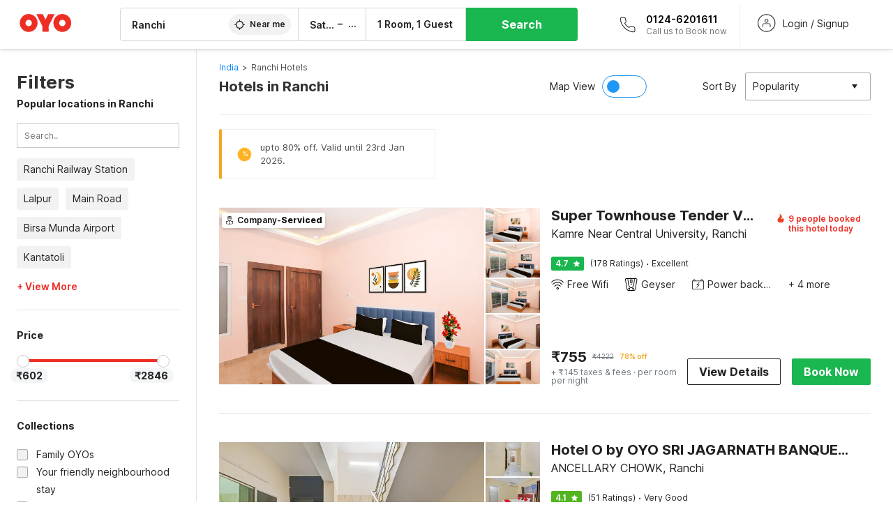

--- FILE ---
content_type: text/html; charset=utf-8
request_url: https://www.oyorooms.com/hotels-in-ranchi/
body_size: 89656
content:

    <!doctype html>
    <html lang="en" dir=ltr>
    <head>
      <meta charSet="utf-8" />
      <meta httpEquiv="x-ua-compatible" content="ie=edge; chrome=1" />
      <meta name="google-site-verification" content="lCkLu-7S0Eb5LOgDgmoWxSWzbopNfzKW01ZEe3ldsOc" />
      <script type="text/javascript">
      	window.renderingSource='server'
        var host = window.location.hostname;
        if (!String.prototype.endsWith) {
	        String.prototype.endsWith = function(search, this_len) {
		        if (this_len === undefined || this_len > this.length) {
			        this_len = this.length;
		        }
	      	  return this.substring(this_len - search.length, this_len) === search;
	        };
        }
        // if (! (host.endsWith("oyorooms.com") || host.endsWith("oyorooms.ms") || host.endsWith("oyohotels.co.jp") || host.endsWith("hotelesoyo.com") || host.endsWith("oyohotels.com") || host.endsWith("belvilla.co.in") || host.endsWith("oyorooms.io")) && host.indexOf('localhost') < 0){
        //   window.location.href="https://www.oyorooms.com";
        // }
      </script>
      <meta httpEquiv="content-language" content="en-IN" />
      <meta name="viewport" content="width=device-width, initial-scale=1.0, user-scalable=0, minimum-scale=1.0" />
      
      <meta name="full-screen" content="yes" />

      <meta name="theme-color" content="#F5F5F5" />
      <link rel="manifest" href="/manifest.json" />
      <link rel="alternate" href="android-app://com.oyo.consumer/https/www.oyorooms.com/" />
      <meta name="google" content="notranslate" />

      <meta name="apple-mobile-web-app-capable" content="yes">
      <meta name="mobile-web-app-capable" content="yes">


      <link rel="dns-prefetch" href="https://fonts.googleapis.com">
      <link rel="dns-prefetch" href="https://fonts.gstatic.com" crossorigin>
      <link rel="dns-prefetch" href="https://assets.oyoroomscdn.com" />
      <link rel="dns-prefetch" href="https://images.oyoroomscdn.com" />
      <link rel="dns-prefetch" href="https://www.google-analytics.com" />
      <link rel="preconnect" href="https://assets.oyoroomscdn.com" />
      <link rel="preconnect" href="https://images.oyoroomscdn.com" />
      <link rel="preconnect" href="https://www.google-analytics.com" />
      <link rel="preconnect" href="https://fonts.googleapis.com">
      <link rel="preconnect" href="https://fonts.gstatic.com" crossorigin>
      <link href="https://fonts.googleapis.com/css2?family=Host+Grotesk:ital,wght@0,300..800;1,300..800&display=swap" rel="stylesheet">
      <link href=/assets/desktop/main.5e8707fa17bd48596880.css rel="stylesheet" type="text/css" />
      <link href=/assets/desktop/commoncss.d5cd9a49beed69b7e064.css rel="stylesheet" type="text/css" />
      <link href=/assets/desktop/listing.84c716fff37385a75923.css rel="stylesheet" type="text/css" />
      <script type="text/javascript">
          window.trackingId = "UA-52365165-1";
            window.user_id = undefined || '';
          (function(i,s,o,g,r,a,m){i['GoogleAnalyticsObject']=r;i[r]=i[r]||function(){
                      (i[r].q=i[r].q||[]).push(arguments)},i[r].l=1*new Date();a=s.createElement(o),
                  m=s.getElementsByTagName(o)[0];a.async=1;a.src=g;m.parentNode.insertBefore(a,m)
          })(window,document,'script','https://www.google-analytics.com/analytics.js','ga');
          ga('create', {
              userId : window.user_id || '',
              trackingId: window.trackingId,
              cookieDomain: 'auto',
              siteSpeedSampleRate: 30,
              useAmpClientId: true,
              cookieFlags: "SameSite=None; Secure"
          });
          ga('require','ec');
      </script>
      <script type="text/javascript"}>
          window.GaTrackingId = "G-589V9TZFMV";
          function loadGoogleTagManager() {
            var script = document.createElement('script');
            script.async = true;
            script.src = 'https://www.googletagmanager.com/gtag/js?id=G-589V9TZFMV';
            document.head.appendChild(script);
          }
          loadGoogleTagManager();
          window.dataLayer = window.dataLayer || [];
          function gtag(){dataLayer.push(arguments);}
          gtag('consent', 'default', {
            'ad_user_data': 'granted',
            'ad_personalization': 'granted',
            'ad_storage': 'granted',
            'analytics_storage': 'granted',
          });
          gtag('js', new Date());
          gtag('config',  window.GaTrackingId, {'allow_enhanced_conversions': true});
      </script>
      <script type="application/ld+json">
        {
          "@context": "https://schema.org/",
          "@type": "Organization",
          "name": "OYO Rooms",
          "url":"https://www.oyorooms.com/",
          "logo":"https://www.oyorooms.com/favicon.ico",
          "sameAs":["https://www.facebook.com/oyorooms", "https://twitter.com/oyorooms", "https://www.pinterest.com/oyorooms/", "https://plus.google.com/u/0/116027434827284400729/posts"],
          "contactPoint":[{
            "@type":"ContactPoint",
            "telephone":"+91 9313 9313 93",
            "contactType":"customer service"
          }]
        }
      </script>
      <title data-react-helmet="true">Hotels in Ranchi: Best Budget Ranchi Hotels from ₹602</title>
      <meta data-react-helmet="true" property="og:publisher" content="https://www.facebook.com/oyorooms"/><meta data-react-helmet="true" property="og:url" content="/hotels-in-ranchi/"/><meta data-react-helmet="true" property="fb:app_id" content="1576475359296300"/><meta data-react-helmet="true" name="twitter:card" content="app"/><meta data-react-helmet="true" name="twitter:app:country" content="in"/><meta data-react-helmet="true" name="twitter:text:title" content="OYO Rooms"/><meta data-react-helmet="true" name="twitter:image" content="https://assets.oyoroomscdn.com/pwa/icons/oyo-logo-120x120.jpg"/><meta data-react-helmet="true" name="description" content="Find best OYO hotels in Ranchi starting ₹602! Book affordable Ranchi hotels with upto 50% off, Free cancellation, free WiFi &amp; Breakfast."/><meta data-react-helmet="true" name="keywords" content="OYO Rooms, OYO Hotels, OYO Inn, Budget Hotels, Guest House, Budget Hotels in Gurgaon, Guest House in Gurgaon, Budget Hotels in Delhi, Guest House in Delhi, Budget Hotels in Noida, Guest House in Noida, Budget Hotels in Bangalore, Guest House in Bangalore, Budget Hotels in Mumbai, Guest House in Mumbai, Cheap Hotels in Delhi, Cheap Hotels in Gurgaon, Cheap Hotels in Noida, Cheap Hotels in Bangalore, Cheap Hotels in Mumbai"/><meta data-react-helmet="true" property="og:title" content="Hotels in Ranchi: Best Budget Ranchi Hotels from ₹602"/><meta data-react-helmet="true" property="og:description" content="Find best OYO hotels in Ranchi starting ₹602! Book affordable Ranchi hotels with upto 50% off, Free cancellation, free WiFi &amp; Breakfast."/><meta data-react-helmet="true" name="twitter:title" content="Hotels in Ranchi: Best Budget Ranchi Hotels from ₹602"/><meta data-react-helmet="true" name="twitter:description" content="Find best OYO hotels in Ranchi starting ₹602! Book affordable Ranchi hotels with upto 50% off, Free cancellation, free WiFi &amp; Breakfast."/><meta data-react-helmet="true" property="og:site_name" content="OYO Rooms"/><meta data-react-helmet="true" property="og:image" content="https://images.oyoroomscdn.com/uploads/hotel_image/302957/nmptixwjdqko.jpg"/><meta data-react-helmet="true" property="og:type" content="hotel"/><meta data-react-helmet="true" name="twitter:url" content="https://www.oyorooms.com/"/>
      <link data-react-helmet="true" rel="icon" href="/favicon.ico"/><link data-react-helmet="true" rel="icon" href="/favicon.ico" sizes="48x48" type="image/x-icon"/><link data-react-helmet="true" rel="apple-touch-icon" sizes="48x48" href="https://assets.oyoroomscdn.com/pwa/icons/oyo-logo-48x48.jpg"/><link data-react-helmet="true" rel="apple-touch-icon" sizes="76x76" href="https://assets.oyoroomscdn.com/pwa/icons/oyo-logo-76x76.jpg"/><link data-react-helmet="true" rel="apple-touch-icon" sizes="120x120" href="https://assets.oyoroomscdn.com/pwa/icons/oyo-logo-120x120.jpg"/><link data-react-helmet="true" rel="apple-touch-icon" sizes="152x152" href="https://assets.oyoroomscdn.com/pwa/icons/oyo-logo-152x152.jpg"/><link data-react-helmet="true" rel="canonical" href="https://www.oyorooms.com/hotels-in-ranchi/"/><link data-react-helmet="true" rel="amphtml" href="https://www.oyorooms.com/hotels-in-ranchi/"/><link data-react-helmet="true" rel="next" href="https://www.oyorooms.com/hotels-in-ranchi/?page=2"/>
      

      
          
          <link rel="preload" as="script" href="/assets/desktop/runtime.7416f9afe38e82d54113.js" />
          <link rel="preload" as="script" href="/assets/desktop/externalvendor.f057d76024c8ef6705d2.js" />
          <link rel="preload" as="script" href="/assets/desktop/common.8c7092ffa2e4edf78bcd.js" />
          <link rel="preload" as="script" href=/assets/desktop/commoncss.fed71782b4efcd643841.js />
          <link rel="preload" as="script" href="/assets/desktop/listing.14c542d4e6275f92749a.js" />
          <link rel="preload" as="script" href="/assets/desktop/main.fc4c06146b0554151b6e.js" />
      


      </head>
        <body itemscope itemtype="http://schema.org/WebPage">
        <script type="text/javascript">
            window.abExpConfig = {"sold":{"val":0,"v":1},"mww2":{"val":"1","v":"4"},"hbad":{"val":0,"v":1},"BnTc":{"val":0,"v":1},"near":{"val":0,"v":1},"ioab":{"val":"0","v":"2"},"mhdp":{"val":"1","v":"5"},"bcrp":{"val":"1","v":"5"},"pwbs":{"val":"1","v":"3"},"mwsb":{"val":0,"v":1},"slin":{"val":0,"v":1},"hsdm":{"val":"2","v":"2"},"lpex":{"val":0,"v":1},"lphv":{"val":0,"v":1},"dpcv":{"val":0,"v":1},"gmab":{"val":"0","v":"1"},"urhe":{"val":0,"v":1},"prdp":{"val":0,"v":1},"comp":{"val":"0","v":"5"},"sldw":{"val":0,"v":1},"mdab":{"val":0,"v":1},"nrmp":{"val":"1","v":"3"},"nhyw":{"val":"1","v":"1"},"wboi":{"val":0,"v":1},"sst":{"val":0,"v":1},"txwb":{"val":0,"v":1},"pod2":{"val":0,"v":1},"ppsi":{"val":"1","v":"5"},"gcer":{"val":"1","v":"4"},"recs":{"val":"1","v":"1"},"swhp":{"val":0,"v":1},"lvhm":{"val":"1","v":"3"},"gmbr":{"val":"1","v":"15"},"yolo":{"val":"1","v":"6"},"rcta":{"val":"1","v":"3"},"cbot":{"val":"1","v":"5"},"otpv":{"val":"1","v":"7"},"trtr":{"val":0,"v":1},"lbhw":{"val":0,"v":1},"ndbp":{"val":"0","v":"3"},"mapu":{"val":"1","v":"3"},"nclc":{"val":0,"v":1},"dwsl":{"val":"1","v":"8"},"eopt":{"val":"1","v":"3"},"wizi":{"val":0,"v":1},"morr":{"val":"1","v":"2"},"yopb":{"val":"0","v":"3"},"TTP":{"val":"1","v":"4"},"Dweb":{"val":0,"v":1},"aimw":{"val":0,"v":1},"hdpn":{"val":"0","v":"5"},"web2":{"val":"0","v":"6"},"log2":{"val":"0","v":"1"},"spw1":{"val":0,"v":1},"strf":{"val":0,"v":1},"ugce":{"val":0,"v":1},"ltvr":{"val":0,"v":1},"hwiz":{"val":0,"v":1},"wizz":{"val":"1","v":"2"},"lpcp":{"val":"1","v":"3"},"clhp":{"val":"0","v":"6"},"prwt":{"val":0,"v":1},"cbhd":{"val":0,"v":1},"ins2":{"val":"0","v":"32"},"mcal":{"val":0,"v":1},"mhdc":{"val":"1","v":"5"},"lopo":{"val":"1","v":"3"},"ptax":{"val":"0","v":"1"},"iiat":{"val":0,"v":1},"pbnb":{"val":"0","v":"7"},"ror2":{"val":"1","v":"2"},"mbwe":{"val":0,"v":1},"mboe":{"val":0,"v":1},"ctry":{"val":0,"v":1},"mshd":{"val":0,"v":1},"sovb":{"val":0,"v":1},"ctrm":{"val":0,"v":1},"ofcr":{"val":0,"v":1},"qupi":{"val":0,"v":1},"iupi":{"val":0,"v":1},"nbi1":{"val":0,"v":1},"rwtg":{"val":0,"v":1},"stow":{"val":0,"v":1},"imtg":{"val":"2","v":"1"},"ptpa":{"val":"0","v":"3"},"ormp":{"val":"0","v":"1"},"pbre":{"val":0,"v":1},"llat":{"val":"0","v":"4"},"ros1":{"val":0,"v":1}};

            // SW-INSTALLATION
            (function() {
              if ('serviceWorker' in navigator ) {
                  window.addEventListener('load', function(){
                    navigator.serviceWorker.register("/service-worker-desktop.js",{scope: "/"});
                  });
              }
          })();
        </script>
        <div id="root" style="height:100vh;"><style data-emotion-c="1acbpvw r9lts4 g49e0i 1iupfd9 s2hsb0 162c9d0 8ijf8a p2g0oj jj695s xotlao 1t05q14 mk5v0g zi3trd bxjamc 1x32axc g7fw8n ml1sc2 gcjisk qwx4r">@-webkit-keyframes animation-1acbpvw{0%{opacity:0;}100%{opacity:1;}}@keyframes animation-1acbpvw{0%{opacity:0;}100%{opacity:1;}}@-webkit-keyframes animation-r9lts4{0%{background-position:-350px 0;}100%{background-position:350px 0;}}@keyframes animation-r9lts4{0%{background-position:-350px 0;}100%{background-position:350px 0;}}@-webkit-keyframes animation-g49e0i{from{-webkit-transform:translate3d(0,-100 %,0);-ms-transform:translate3d(0,-100 %,0);transform:translate3d(0,-100 %,0);visibility:visible;}to{-webkit-transform:translate3d(0,0,0);-ms-transform:translate3d(0,0,0);transform:translate3d(0,0,0);}}@keyframes animation-g49e0i{from{-webkit-transform:translate3d(0,-100 %,0);-ms-transform:translate3d(0,-100 %,0);transform:translate3d(0,-100 %,0);visibility:visible;}to{-webkit-transform:translate3d(0,0,0);-ms-transform:translate3d(0,0,0);transform:translate3d(0,0,0);}}@-webkit-keyframes animation-1iupfd9{from{-webkit-transform:translate3d(0,0,0);-ms-transform:translate3d(0,0,0);transform:translate3d(0,0,0);}to{visibility:hidden;-webkit-transform:translate3d(0,-100 %,0);-ms-transform:translate3d(0,-100 %,0);transform:translate3d(0,-100 %,0);}}@keyframes animation-1iupfd9{from{-webkit-transform:translate3d(0,0,0);-ms-transform:translate3d(0,0,0);transform:translate3d(0,0,0);}to{visibility:hidden;-webkit-transform:translate3d(0,-100 %,0);-ms-transform:translate3d(0,-100 %,0);transform:translate3d(0,-100 %,0);}}@-webkit-keyframes animation-s2hsb0{from{-webkit-transform:translate3d(100 %,0,0);-ms-transform:translate3d(100 %,0,0);transform:translate3d(100 %,0,0);visibility:visible;}to{-webkit-transform:translate3d(0,0,0);-ms-transform:translate3d(0,0,0);transform:translate3d(0,0,0);}}@keyframes animation-s2hsb0{from{-webkit-transform:translate3d(100 %,0,0);-ms-transform:translate3d(100 %,0,0);transform:translate3d(100 %,0,0);visibility:visible;}to{-webkit-transform:translate3d(0,0,0);-ms-transform:translate3d(0,0,0);transform:translate3d(0,0,0);}}@-webkit-keyframes animation-162c9d0{from{-webkit-transform:translate3d(0,100 %,0);-ms-transform:translate3d(0,100 %,0);transform:translate3d(0,100 %,0);visibility:visible;}to{-webkit-transform:translate3d(0,0,0);-ms-transform:translate3d(0,0,0);transform:translate3d(0,0,0);}}@keyframes animation-162c9d0{from{-webkit-transform:translate3d(0,100 %,0);-ms-transform:translate3d(0,100 %,0);transform:translate3d(0,100 %,0);visibility:visible;}to{-webkit-transform:translate3d(0,0,0);-ms-transform:translate3d(0,0,0);transform:translate3d(0,0,0);}}@-webkit-keyframes animation-8ijf8a{from{-webkit-transform:translate3d(0,0,0);-ms-transform:translate3d(0,0,0);transform:translate3d(0,0,0);}to{visibility:hidden;-webkit-transform:translate3d(100 %,0,0);-ms-transform:translate3d(100 %,0,0);transform:translate3d(100 %,0,0);}}@keyframes animation-8ijf8a{from{-webkit-transform:translate3d(0,0,0);-ms-transform:translate3d(0,0,0);transform:translate3d(0,0,0);}to{visibility:hidden;-webkit-transform:translate3d(100 %,0,0);-ms-transform:translate3d(100 %,0,0);transform:translate3d(100 %,0,0);}}@-webkit-keyframes animation-p2g0oj{from{-webkit-transform:translate3d(0,0,0);-ms-transform:translate3d(0,0,0);transform:translate3d(0,0,0);opacity:0;}to{opacity:1;-webkit-transform:translate3d(0,100%,0);-ms-transform:translate3d(0,100%,0);transform:translate3d(0,100%,0);}}@keyframes animation-p2g0oj{from{-webkit-transform:translate3d(0,0,0);-ms-transform:translate3d(0,0,0);transform:translate3d(0,0,0);opacity:0;}to{opacity:1;-webkit-transform:translate3d(0,100%,0);-ms-transform:translate3d(0,100%,0);transform:translate3d(0,100%,0);}}@-webkit-keyframes animation-jj695s{0%{-webkit-transform:scale(1) translate3d(0,0,0);-ms-transform:scale(1) translate3d(0,0,0);transform:scale(1) translate3d(0,0,0);-webkit-transform-origin:50% 16%;-ms-transform-origin:50% 16%;transform-origin:50% 16%;}100%{-webkit-transform:scale(1.1) translate3d(-30px,0,0);-ms-transform:scale(1.1) translate3d(-30px,0,0);transform:scale(1.1) translate3d(-30px,0,0);-webkit-transform-origin:top;-ms-transform-origin:top;transform-origin:top;}}@keyframes animation-jj695s{0%{-webkit-transform:scale(1) translate3d(0,0,0);-ms-transform:scale(1) translate3d(0,0,0);transform:scale(1) translate3d(0,0,0);-webkit-transform-origin:50% 16%;-ms-transform-origin:50% 16%;transform-origin:50% 16%;}100%{-webkit-transform:scale(1.1) translate3d(-30px,0,0);-ms-transform:scale(1.1) translate3d(-30px,0,0);transform:scale(1.1) translate3d(-30px,0,0);-webkit-transform-origin:top;-ms-transform-origin:top;transform-origin:top;}}@-webkit-keyframes animation-xotlao{0%,100%{-webkit-transform:rotate(0deg);-webkit-transform:rotate(0deg);-ms-transform:rotate(0deg);transform:rotate(0deg);}25%{-webkit-transform:rotate(-20deg);-webkit-transform:rotate(-20deg);-ms-transform:rotate(-20deg);transform:rotate(-20deg);}50%{-webkit-transform:rotate(20deg);-webkit-transform:rotate(20deg);-ms-transform:rotate(20deg);transform:rotate(20deg);}75%{-webkit-transform:rotate(-20deg);-webkit-transform:rotate(-20deg);-ms-transform:rotate(-20deg);transform:rotate(-20deg);}}@keyframes animation-xotlao{0%,100%{-webkit-transform:rotate(0deg);-webkit-transform:rotate(0deg);-ms-transform:rotate(0deg);transform:rotate(0deg);}25%{-webkit-transform:rotate(-20deg);-webkit-transform:rotate(-20deg);-ms-transform:rotate(-20deg);transform:rotate(-20deg);}50%{-webkit-transform:rotate(20deg);-webkit-transform:rotate(20deg);-ms-transform:rotate(20deg);transform:rotate(20deg);}75%{-webkit-transform:rotate(-20deg);-webkit-transform:rotate(-20deg);-ms-transform:rotate(-20deg);transform:rotate(-20deg);}}@-webkit-keyframes animation-1t05q14{0%{opacity:0;-webkit-transform:translateY(-20px);-ms-transform:translateY(-20px);transform:translateY(-20px);}100%{opacity:1;-webkit-transform:translateY(0);-ms-transform:translateY(0);transform:translateY(0);}}@keyframes animation-1t05q14{0%{opacity:0;-webkit-transform:translateY(-20px);-ms-transform:translateY(-20px);transform:translateY(-20px);}100%{opacity:1;-webkit-transform:translateY(0);-ms-transform:translateY(0);transform:translateY(0);}}@-webkit-keyframes animation-mk5v0g{from{-webkit-transform:translateY(-100%);-ms-transform:translateY(-100%);transform:translateY(-100%);}to{-webkit-transform:translateY(0%);-ms-transform:translateY(0%);transform:translateY(0%);}}@keyframes animation-mk5v0g{from{-webkit-transform:translateY(-100%);-ms-transform:translateY(-100%);transform:translateY(-100%);}to{-webkit-transform:translateY(0%);-ms-transform:translateY(0%);transform:translateY(0%);}}@-webkit-keyframes animation-zi3trd{0%,50%,100%{-webkit-transform:translateY(0);-ms-transform:translateY(0);transform:translateY(0);}25%,75%{-webkit-transform:translateY(-8px);-ms-transform:translateY(-8px);transform:translateY(-8px);}}@keyframes animation-zi3trd{0%,50%,100%{-webkit-transform:translateY(0);-ms-transform:translateY(0);transform:translateY(0);}25%,75%{-webkit-transform:translateY(-8px);-ms-transform:translateY(-8px);transform:translateY(-8px);}}@-webkit-keyframes animation-bxjamc{0%,100%{-webkit-transform:translate(0px,-3px) scaleY(1.2);-ms-transform:translate(0px,-3px) scaleY(1.2);transform:translate(0px,-3px) scaleY(1.2);}50%{-webkit-transform:translate(0px,1px) scaleY(0.9);-ms-transform:translate(0px,1px) scaleY(0.9);transform:translate(0px,1px) scaleY(0.9);}}@keyframes animation-bxjamc{0%,100%{-webkit-transform:translate(0px,-3px) scaleY(1.2);-ms-transform:translate(0px,-3px) scaleY(1.2);transform:translate(0px,-3px) scaleY(1.2);}50%{-webkit-transform:translate(0px,1px) scaleY(0.9);-ms-transform:translate(0px,1px) scaleY(0.9);transform:translate(0px,1px) scaleY(0.9);}}@-webkit-keyframes animation-1x32axc{from{stroke-dashoffset:var(--loader-var);}to{stroke-dashoffset:0px;}}@keyframes animation-1x32axc{from{stroke-dashoffset:var(--loader-var);}to{stroke-dashoffset:0px;}}.slick-slider{position:relative;display:block;box-sizing:border-box;-webkit-touch-callout:none;-webkit-user-select:none;-khtml-user-select:none;-moz-user-select:none;-ms-user-select:none;-webkit-user-select:none;-moz-user-select:none;-ms-user-select:none;user-select:none;-ms-touch-action:pan-y;touch-action:pan-y;-webkit-tap-highlight-color:transparent;}.slick-list{position:relative;overflow:hidden;display:block;margin:0;padding:0;}.slick-list:focus{outline:none;}.slick-list.dragging{cursor:pointer;cursor:hand;}.slick-slider .slick-track,.slick-slider .slick-list{-webkit-transform:translate3d(0,0,0);-moz-transform:translate3d(0,0,0);-ms-transform:translate3d(0,0,0);-o-transform:translate3d(0,0,0);-webkit-transform:translate3d(0,0,0);-ms-transform:translate3d(0,0,0);transform:translate3d(0,0,0);}.slick-track{position:relative;left:0;top:0;display:block;margin-left:auto;margin-right:auto;}.slick-track:before,.slick-track:after{content:"";display:table;}.slick-track:after{clear:both;}.slick-loading .slick-track{visibility:hidden;}.slick-slide{float:left;height:100%;min-height:1px;display:none;}[dir="rtl"] .slick-slide{float:left;}.slick-slide img{display:block;}.slick-slide.slick-loading img{display:none;}.slick-slide.dragging img{pointer-events:none;}.slick-initialized .slick-slide{display:block;}.slick-loading .slick-slide{visibility:hidden;}.slick-vertical .slick-slide{display:block;height:auto;border:1px solid transparent;}.slick-arrow.slick-hidden{display:none;}.slick-prev,.slick-next{position:absolute;display:block;height:20px;width:20px;line-height:0;font-size:0;cursor:pointer;background:transparent;color:transparent;top:50%;-webkit-transform:translate(0,-50%);-ms-transform:translate(0,-50%);-webkit-transform:translate(0,-50%);-ms-transform:translate(0,-50%);transform:translate(0,-50%);padding:0;border:none;outline:none;width:48px;height:48px;box-shadow:0 7px 8px 0 rgba(0,0,0,0.35);background-color:#fff;border:none;z-index:2;border-radius:50%;opacity:1;-webkit-transition:.2s;transition:.2s;}.slick-prev:hover,.slick-next:hover,.slick-prev:focus,.slick-next:focus{outline:none;}.slick-prev:hover:before,.slick-next:hover:before,.slick-prev:focus:before,.slick-next:focus:before{opacity:1 !default;}.slick-prev.slick-disabled,.slick-next.slick-disabled{opacity:0;visibility:hidden;}.slick-prev.slick-disabled:before,.slick-next.slick-disabled:before{opacity:0.25!default;}.slick-prev:before,.slick-next:before{font-size:20px;line-height:1;color:black !default;-webkit-font-smoothing:antialiased;-moz-osx-font-smoothing:grayscale;}.slick-prev{left:-24px;}[dir="rtl"] .slick-prev{right:20px;}.slick-prev:before{content:'';-webkit-transform:rotate(180deg);-ms-transform:rotate(180deg);transform:rotate(180deg);background:url("[data-uri]");background-repeat:no-repeat;background-position:center;height:20px;margin-right:2px;line-height:0;display:-webkit-box;display:-webkit-flex;display:-ms-flexbox;display:flex;-webkit-box-pack:center;-webkit-justify-content:center;-ms-flex-pack:center;justify-content:center;-webkit-align-items:center;-webkit-box-align:center;-ms-flex-align:center;align-items:center;}[dir="rtl"] .slick-prev:before{content:'';background:url("[data-uri]");background-repeat:no-repeat;background-position:center;height:20px;margin-left:2px;line-height:0;display:-webkit-box;display:-webkit-flex;display:-ms-flexbox;display:flex;-webkit-box-pack:center;-webkit-justify-content:center;-ms-flex-pack:center;justify-content:center;-webkit-align-items:center;-webkit-box-align:center;-ms-flex-align:center;align-items:center;-webkit-transform:rotate(180deg);-ms-transform:rotate(180deg);transform:rotate(180deg);}.slick-next{right:-24px;}[dir="rtl"] .slick-next{left:20px;right:auto !important;}.slick-next:before{content:'';background:url("[data-uri]");background-repeat:no-repeat;background-position:center;height:20px;margin-left:2px;line-height:0;display:-webkit-box;display:-webkit-flex;display:-ms-flexbox;display:flex;-webkit-box-pack:center;-webkit-justify-content:center;-ms-flex-pack:center;justify-content:center;-webkit-align-items:center;-webkit-box-align:center;-ms-flex-align:center;align-items:center;}[dir="rtl"] .slick-next:before{content:'';-webkit-transform:rotate(0deg);-ms-transform:rotate(0deg);transform:rotate(0deg);background:url("[data-uri]");background-repeat:no-repeat;background-position:center;height:20px;margin-right:2px;line-height:0;display:-webkit-box;display:-webkit-flex;display:-ms-flexbox;display:flex;-webkit-box-pack:center;-webkit-justify-content:center;-ms-flex-pack:center;justify-content:center;-webkit-align-items:center;-webkit-box-align:center;-ms-flex-align:center;align-items:center;}.slick-dotted.slick-slider{margin-bottom:30px;}.slick-dots{position:absolute;bottom:-25px;list-style:none;display:block;text-align:center;padding:0;margin:0;width:100%;}.slick-dots li{position:relative;display:inline-block;height:20px;width:20px;margin:0 5px;padding:0;cursor:pointer;}.slick-dots li button{border:0;background:transparent;display:block;height:20px;width:20px;outline:none;line-height:0;font-size:0;color:transparent;padding:5px;cursor:pointer;}.slick-dots li button:hover,.slick-dots li button:focus{outline:none;}.slick-dots li button:hover:before,.slick-dots li button:focus:before{opacity:1 !default;}.slick-dots li button:before{position:absolute;top:0;left:0;content:"\0o2022" !default;width:20px;height:20px;font-size:6px !default;line-height:20px;text-align:center;color:black !default;opacity:0.25!default;-webkit-font-smoothing:antialiased;-moz-osx-font-smoothing:grayscale;}.slick-dots li.slick-active button:before{color:black !default;opacity:0.75 !default;}.slick-list{height:100%;}.slick-slide *{outline:none;}.slick-slider *{-webkit-backface-visibility:hidden;-moz-backface-visibility:hidden;-ms-backface-visibility:hidden;-webkit-backface-visibility:hidden;backface-visibility:hidden;}.slick-animatedSlideshow .slick-prev,.slick-animatedSlideshow .slick-next{-webkit-transition:all 0.3s ease;transition:all 0.3s ease;visibility:hidden;background-color:transparentize(#000000,0.7);}.slick-animatedSlideshow .slick-prev:hover,.slick-animatedSlideshow .slick-next:hover{background-color:transparentize(#000000,0.46);}.slick-animatedSlideshow .slick-next{right:-44px;}.slick-animatedSlideshow .slick-next:before{content:'';background:url("[data-uri]");background-repeat:no-repeat;background-position:center;height:20px;}.slick-animatedSlideshow .slick-prev{left:-44px;}.slick-animatedSlideshow .slick-prev:before{content:'';background:url("[data-uri]");background-repeat:no-repeat;background-position:center;height:20px;}.slick-animatedSlideshow:hover .slick-prev{visibility:visible;left:20px;}.slick-animatedSlideshow:hover .slick-next{visibility:visible;right:20px;}.slick-animatedSlideshow--persistArrows .slick-prev{visibility:visible;left:20px;}.slick-animatedSlideshow--persistArrows .slick-next{visibility:visible;right:20px !important;}.slick-animatedSlideshow .slick-dots{bottom:25px;right:20px;width:auto;}.slick-animatedSlideshow .slick-dots li{margin:0;}.slick-animatedSlideshow .slick-dots li button:before{font-size:22px;color:#fff;opacity:0.5;-webkit-transition:all 0.5s ease;transition:all 0.5s ease;}.slick-animatedSlideshow .slick-dots li.slick-active button:before{font-size:26px;top:-1px;color:#fff;opacity:1;}.slick-dataSlideshow .slick-prev,.slick-dataSlideshow .slick-next{top:calc(100% + 65px);height:32px;width:32px;}.slick-dataSlideshow .slick-prev{left:calc(100% - 80px);}.slick-dataSlideshow .slick-next{right:0;}.slickCompactArrows .slick-prev,.slickCompactArrows .slick-next{box-shadow:0 2px 8px 0 rgba(0,0,0,0.12);height:32px;width:32px;}.slick-vibrantControls .slick-next,.slick-vibrantControls .slick-prev{background:#f88881;height:64px;width:64px;box-shadow:0 7px 8px 0 rgba(0,0,0,.2);opacity:1;-webkit-transition:0.2s;transition:0.2s;}.slick-vibrantControls .slick-next:hover,.slick-vibrantControls .slick-prev:hover{background:#ee2e24;}.slick-vibrantControls .slick-next:before,.slick-vibrantControls .slick-prev:before{content:'';background:url("[data-uri]");background-repeat:no-repeat;background-position:center;height:30px;}.slick-vibrantControls .slick-prev:before{-webkit-transform:rotate(180deg);-ms-transform:rotate(180deg);transform:rotate(180deg);}.slick-lightboxControls .slick-next,.slick-lightboxControls .slick-prev{background:transparent;height:64px;width:64px;box-shadow:none;opacity:1;-webkit-transition:0.2s;transition:0.2s;}.slick-lightboxControls .slick-next:before,.slick-lightboxControls .slick-prev:before{content:'';background:url("[data-uri]");background-repeat:no-repeat;background-position:center;height:40px;}.slick-lightboxControls .slick-prev:before{-webkit-transform:rotate(180deg);-ms-transform:rotate(180deg);transform:rotate(180deg);}.slick-lightboxControls .slick-disabled{visibility:visible;cursor:default;}.slick-lightboxControls .slick-disabled:before{opacity:0.3;}.slick-lightboxControls--compact .slick-next:before,.slick-lightboxControls--compact .slick-prev:before{background:url("[data-uri]");background-repeat:no-repeat;background-position:center;height:30px;}.slickCompactArrows .slick-prev,.slickCompactArrows .slick-next{box-shadow:0 2px 8px 0 rgba(0,0,0,0.12);height:32px;width:32px;}@-webkit-keyframes animation-ml1sc2{0%{opacity:0;}100%{opacity:1;}}@keyframes animation-ml1sc2{0%{opacity:0;}100%{opacity:1;}}@-webkit-keyframes animation-gcjisk{100%{-webkit-transform:translateX(-50%);-ms-transform:translateX(-50%);transform:translateX(-50%);}}@keyframes animation-gcjisk{100%{-webkit-transform:translateX(-50%);-ms-transform:translateX(-50%);transform:translateX(-50%);}}@-webkit-keyframes animation-qwx4r{0%{opacity:0;}5%{opacity:0;-webkit-transform:translateY(-50px);-ms-transform:translateY(-50px);transform:translateY(-50px);}10%{opacity:1;-webkit-transform:translateY(0px);-ms-transform:translateY(0px);transform:translateY(0px);}25%{opacity:1;-webkit-transform:translateY(0px);-ms-transform:translateY(0px);transform:translateY(0px);}30%{opacity:0;-webkit-transform:translateY(50px);-ms-transform:translateY(50px);transform:translateY(50px);}80%{opacity:0;}100%{opacity:0;}}@keyframes animation-qwx4r{0%{opacity:0;}5%{opacity:0;-webkit-transform:translateY(-50px);-ms-transform:translateY(-50px);transform:translateY(-50px);}10%{opacity:1;-webkit-transform:translateY(0px);-ms-transform:translateY(0px);transform:translateY(0px);}25%{opacity:1;-webkit-transform:translateY(0px);-ms-transform:translateY(0px);transform:translateY(0px);}30%{opacity:0;-webkit-transform:translateY(50px);-ms-transform:translateY(50px);transform:translateY(50px);}80%{opacity:0;}100%{opacity:0;}}</style><div class="layout__container"><div style="top: 0px; left: 0px; position: absolute; height: 0px; width: 0px;"><svg xmlns="http://www.w3.org/2000/svg" width="0" height="0"><symbol id="logo" viewBox="0 0 53 20"><path d="M44.584 19.15c5.034 0 9.13-4.123 9.13-9.19 0-5.07-4.096-9.19-9.13-9.19-5.035 0-9.13 4.12-9.13 9.19 0 5.067 4.095 9.19 9.13 9.19zm0-12.467c1.794 0 3.255 1.47 3.255 3.276 0 1.806-1.462 3.274-3.256 3.274-1.795 0-3.254-1.468-3.254-3.275 0-1.808 1.46-3.277 3.254-3.277zM10.138 19.15c5.034 0 9.13-4.123 9.13-9.19 0-5.07-4.096-9.19-9.13-9.19-5.033 0-9.13 4.12-9.13 9.19 0 5.067 4.097 9.19 9.13 9.19zm0-12.467c1.795 0 3.255 1.47 3.255 3.276 0 1.806-1.46 3.274-3.255 3.274-1.794 0-3.253-1.468-3.253-3.275 0-1.808 1.46-3.277 3.253-3.277zm17.218-.207L24.553.89H17.99l6.13 12.22v5.753h6.473V13.11L36.723.89h-6.566l-2.8 5.586z"></path></symbol></svg></div><div style="position: absolute; top: 0px; left: 0px; width: 0px; height: 0px;"></div><style data-emotion-c="r9c3xt">.c-r9c3xt{width:100%;min-height:100vh;background:#fff;}</style><div class="c-r9c3xt"><div><div class="listing"><div class="cmsWrapper listing__topFold"><div class="oyo-row oyo-row--no-spacing headerSticky"><div class="oyo-cell headerSticky__leftHeader"><style data-emotion-c="nn640c">.c-nn640c{-webkit-text-decoration:none;text-decoration:none;color:inherit;}</style><a class="c-nn640c headerSticky__logoWrapper" href="/us/"><svg class="headerSticky__logo"><use xlink:href="#logo"></use></svg></a></div><div class="oyo-cell headerSticky__rightHeader"><div class="oyo-row oyo-row--no-spacing headerSearchWidget "><div class="headerSearchWidget__comp headerSearchWidget__autoComplete"><div class="oyo-row oyo-row--no-spacing autoCompleteDesktop
          autoCompleteDesktop--header
          
        "><div class="oyo-cell oyo-cell--12-col oyo-cell--8-col-tablet oyo-cell--4-col-phone"><form class="autoCompleteDesktop__searchContainer"><input id="autoComplete__header" type="text" placeholder="Search by city, hotel, or neighborhood" value="Ranchi" autoComplete="off" required class="autoCompleteDesktop__searchBox
              autoCompleteDesktop__searchBox--header
              autoCompleteDesktop__searchBox--nearbyVisible" /><div class="autoCompleteDesktop__nearbyComponentWrapper"><div class="nearbyComponent ripple"><span class="nearbyComponent__iconWrapper"><svg class="nearbyComponent__icon"><use xlink:href="#crosshair-icon"></use></svg></span><span class="d-text12 is-fontBold nearbyComponent__text">Near me</span></div></div><span></span></form></div><span></span></div></div><div class="headerSearchWidget__comp headerSearchWidget__dateRangePicker "><div class="oyo-row oyo-row--no-spacing u-h100 u-justifySpaceBetween u-alignItemsCenter headerDatePicker"><div class="oyo-cell oyo-cell--12-col oyo-cell--8-col-tablet oyo-cell--4-col-phone d-text14 headerDatePicker__checkInOut u-textEllipsis"><span class="headerDatePicker__date u-textEllipsis">Sat, 24 Jan</span><span class="headerDatePicker__arrowWrapper">–</span><span class="headerDatePicker__date u-textEllipsis">Sun, 25 Jan</span></div><span></span></div></div><div class="headerSearchWidget__comp headerSearchWidget__guestRoomPicker "><div class="oyo-row oyo-row--no-spacing u-h100 u-justifyCenter u-alignItemsCenter headerGuestRoomPicker"><div class="oyo-cell oyo-cell--12-col oyo-cell--8-col-tablet oyo-cell--4-col-phone d-text14 u-textEllipsis headerGuestRoomPicker__guestRoomCount">1 Room, 1 Guest</div><span></span></div></div><div class="headerSearchWidget__comp headerSearchWidget__search"><button class="u-textCenter searchButton searchButton--header">Search</button></div></div><div class="headerSticky__menu"><div data-cms-id="686940" data-cms-template="cWeb-Properties" class="promoCard "><div class="promoCard__card promoCard__card--cta"><div class="promoCard__iconWrapper"><span class class><svg width='24' height='24' viewBox='0 0 24 24' fill='none' xmlns='http://www.w3.org/2000/svg'> <path d='M21.9994 16.92V19.92C22.0006 20.1985 21.9435 20.4742 21.832 20.7294C21.7204 20.9845 21.5567 21.2136 21.3515 21.4019C21.1463 21.5901 20.904 21.7335 20.6402 21.8227C20.3764 21.9119 20.0968 21.9451 19.8194 21.92C16.7423 21.5856 13.7864 20.5342 11.1894 18.85C8.77327 17.3147 6.72478 15.2662 5.18945 12.85C3.49942 10.2412 2.44769 7.271 2.11944 4.18001C2.09446 3.90347 2.12732 3.62477 2.21595 3.36163C2.30457 3.09849 2.44702 2.85669 2.63421 2.65163C2.82141 2.44656 3.04925 2.28271 3.30324 2.17053C3.55722 2.05834 3.83179 2.00027 4.10945 2.00001H7.10945C7.59475 1.99523 8.06524 2.16708 8.43321 2.48354C8.80118 2.79999 9.04152 3.23945 9.10944 3.72001C9.23607 4.68007 9.47089 5.62273 9.80945 6.53001C9.94399 6.88793 9.97311 7.27692 9.89335 7.65089C9.8136 8.02485 9.62831 8.36812 9.35944 8.64001L8.08945 9.91001C9.513 12.4136 11.5859 14.4865 14.0894 15.91L15.3594 14.64C15.6313 14.3711 15.9746 14.1859 16.3486 14.1061C16.7225 14.0263 17.1115 14.0555 17.4694 14.19C18.3767 14.5286 19.3194 14.7634 20.2794 14.89C20.7652 14.9585 21.2088 15.2032 21.526 15.5775C21.8431 15.9518 22.0116 16.4296 21.9994 16.92Z' stroke='#212121' stroke-linecap='round' stroke-linejoin='round'/> </svg></span></div><div class="promoCard__contentWrapper"><div class="promoCard__text d-text14 is-fontBold"><span class class>0124-6201611</span></div><div class="promoCard__subtext d-text12">Call us to Book now</div></div></div></div><div data-cms-id="490974" data-cms-template="cWEB-SideMenu" class="sideMenuAuthButton
          
          
          sideMenuAuthButton--headerSecondary"><div class="sideMenuAuthButton__btnWrap"><div class="sideMenuAuthButton__iconWrapper sideMenuAuthButton__iconWrapper--hollow"><svg><use xlink:href="#account-circle-hollow"></use></svg></div><div class="sideMenuAuthButton__contentWrapper"><div class="sideMenuAuthButton__text">Login / Signup</div></div></div></div></div></div></div></div><div class="listing__topSection"><aside class="sidebar"><div class="sidebar__header"><div class="filters__heading"><span>Filters</span></div></div><div class="filters"><div class="filters__wrapper"><div class="filters__item"><section><h4>Popular locations in Ranchi</h4><div><div class="autocomplete__wrapper undefined"><input type="text" placeholder="Search.." value class="autocomplete__input filter__input" /></div></div><div class="TileGroup"><div class="TileGroupWrapper"><a class="c-nn640c" href="/hotels-in-ranchi-railway-station-ranchi/"><div class="Tile  ">Ranchi Railway Station</div></a><a class="c-nn640c" href="/hotels-in-lalpur-ranchi/"><div class="Tile  ">Lalpur</div></a><a class="c-nn640c" href="/hotels-in-main-road-ranchi/"><div class="Tile  ">Main Road</div></a><a class="c-nn640c" href="/hotels-in-birsa-munda-airport-ranchi/"><div class="Tile  ">Birsa Munda Airport</div></a><a class="c-nn640c" href="/hotels-in-kantatoli-ranchi/"><div class="Tile  ">Kantatoli</div></a><a class="c-nn640c" href="/hotels-in-bariatu-ranchi/"><div class="Tile is-hidden">Bariatu</div></a><a class="c-nn640c" href="/hotels-in-kokar-ranchi/"><div class="Tile is-hidden">Kokar</div></a><a class="c-nn640c" href="/hotels-in-hatia-railway-station-ranchi/"><div class="Tile is-hidden">Hatia Railway Station</div></a><a class="c-nn640c" href="/hotels-in-ormanjhi-ranchi/"><div class="Tile is-hidden">Ormanjhi</div></a><a class="c-nn640c" href="/hotels-in-doranda-ranchi/"><div class="Tile is-hidden">Doranda</div></a><a class="c-nn640c" href="/hotels-in-upper-bazar-ranchi/"><div class="Tile is-hidden">Upper Bazar</div></a><a class="c-nn640c" href="/hotels-in-piska-ranchi/"><div class="Tile is-hidden">Piska</div></a><a class="c-nn640c" href="/hotels-in-hinoo-ranchi/"><div class="Tile is-hidden">Hinoo</div></a><a class="c-nn640c" href="/hotels-in-birsa-chowk-bus-stop-ranchi/"><div class="Tile is-hidden">Birsa Chowk Bus Stop</div></a><a class="c-nn640c" href="/hotels-in-radisson-blu-hotel-ranchi-ranchi/"><div class="Tile is-hidden">Radisson Blu Hotel Ranchi</div></a><a class="c-nn640c" href="/hotels-in-tatisilwai-ranchi/"><div class="Tile is-hidden">Tatisilwai</div></a><a class="c-nn640c" href="/hotels-in-namkum-industrial-area-ranchi/"><div class="Tile is-hidden">Namkum Industrial Area</div></a><a class="c-nn640c" href="/hotels-in-argora-ranchi/"><div class="Tile is-hidden">Argora</div></a><a class="c-nn640c" href="/hotels-in-hotel-star-lotus-ranchi/"><div class="Tile is-hidden">Hotel Star Lotus</div></a><a class="c-nn640c" href="/hotels-in-khelgaon-ranchi/"><div class="Tile is-hidden">Khelgaon</div></a></div><span tabIndex="0" role="button" class="TileGroup__viewMore">+ View More</span></div></section></div></div><div class="filters__wrapper"><div class="filters__item"><div class="rangepicker"><h4>Price</h4><div aria-disabled="false" class="input-range"><span class="input-range__label input-range__label--min"><span class="input-range__label-container">₹602</span></span><div class="input-range__track input-range__track--background"><div style="left: 0%; width: 100%;" class="input-range__track input-range__track--active"></div><span style="position: absolute; left: 0%;" class="input-range__slider-container"><span class="input-range__label input-range__label--value"><span class="input-range__label-container">₹602</span></span><div aria-valuemax="2846" aria-valuemin="602" aria-valuenow="602" draggable="false" role="slider" tabIndex="0" class="input-range__slider"></div></span><span style="position: absolute; left: 100%;" class="input-range__slider-container"><span class="input-range__label input-range__label--value"><span class="input-range__label-container">₹2846</span></span><div aria-valuemax="2846" aria-valuemin="602" aria-valuenow="2846" draggable="false" role="slider" tabIndex="0" class="input-range__slider"></div></span></div><span class="input-range__label input-range__label--max"><span class="input-range__label-container">₹2846</span></span></div></div></div></div><div class="filters__wrapper"><div class="filters__item"><div class="checkBoxGroup"><h4>Collections</h4><a class="c-nn640c" href="/hotels-in-ranchi/family-oyos/"><label HtmlFor="android-app-family-collection" class="checkbox  "><input id="android-app-family-collection" name="android-app-family-collection" count="1" priority="1.7976931348623157E308" filtered_count="1" hotel_count="1" label="Family OYOs" data-state="Family OYOs" url="/hotels-in-ranchi/family-oyos/" excludeQuery extraProps="[object Object]" class=" " type="checkbox" /><div class="checkbox__label">Family OYOs</div></label></a><a class="c-nn640c" href="/hotels-in-ranchi/your-friendly-neighbourhood-stay/"><label HtmlFor="townhouse_prism" class="checkbox  "><input id="townhouse_prism" name="townhouse_prism" count="1" priority="1.7976931348623157E308" filtered_count="1" hotel_count="1" label="Your friendly neighbourhood stay" data-state="Your friendly neighbourhood stay" url="/hotels-in-ranchi/your-friendly-neighbourhood-stay/" excludeQuery extraProps="[object Object]" class=" " type="checkbox" /><div class="checkbox__label">Your friendly neighbourhood stay</div></label></a><a class="c-nn640c" href="/hotels-in-ranchi/local-ids-accepted/"><label HtmlFor="android-app-localite-collection" class="checkbox  "><input id="android-app-localite-collection" name="android-app-localite-collection" count="8" priority="1.7976931348623157E308" filtered_count="8" hotel_count="8" label="Local IDs accepted" data-state="Local IDs accepted" url="/hotels-in-ranchi/local-ids-accepted/" excludeQuery extraProps="[object Object]" class=" " type="checkbox" /><div class="checkbox__label">Local IDs accepted</div></label></a><a class="c-nn640c" href="/hotels-in-ranchi/oyos-welcomes-couples/"><label HtmlFor="android-app-couple-collection" class="checkbox  "><input id="android-app-couple-collection" name="android-app-couple-collection" count="16" priority="1.7976931348623157E308" filtered_count="16" hotel_count="16" label="OYOs welcomes couples" data-state="OYOs welcomes couples" url="/hotels-in-ranchi/oyos-welcomes-couples/" excludeQuery extraProps="[object Object]" class=" " type="checkbox" /><div class="checkbox__label">OYOs welcomes couples</div></label></a></div></div></div><div class="filters__wrapper"><div class="filters__item"><div class="checkBoxGroup"><h4>Categories</h4><a class="c-nn640c" href="/premium-hotels-in-ranchi/"><label HtmlFor="premium" class="checkbox  "><input id="premium" name="premium" description="Hotels at prime location and premium amenities" priority="1.7976931348623157E308" label="[object Object]" data-state="[object Object]" url="/premium-hotels-in-ranchi/" excludeQuery extraProps="[object Object]" class=" " type="checkbox" /><div class="checkbox__label"><span><span class="is-fontBold">Premium</span> - Hotels at prime location and premium amenities</span></div></label></a><a class="c-nn640c" href="/townhouse-hotels-in-ranchi/"><label HtmlFor="townhouse" class="checkbox  "><input id="townhouse" name="townhouse" description="Your friendly, premium neighbourhood hotel- Serviced by OYO" priority="1.7976931348623157E308" label="[object Object]" data-state="[object Object]" url="/townhouse-hotels-in-ranchi/" excludeQuery extraProps="[object Object]" class=" " type="checkbox" /><div class="checkbox__label"><span><span class="is-fontBold">Townhouse</span> - Your friendly, premium neighbourhood hotel- Serviced by OYO</span></div></label></a><a class="c-nn640c" href="/flagship-hotels-in-ranchi/"><label HtmlFor="flagship" class="checkbox  "><input id="flagship" name="flagship" description="Affordable hotels at Prime locations- Serviced by OYO" priority="1.7976931348623157E308" label="[object Object]" data-state="[object Object]" url="/flagship-hotels-in-ranchi/" excludeQuery extraProps="[object Object]" class=" " type="checkbox" /><div class="checkbox__label"><span><span class="is-fontBold">Flagship</span> - Affordable hotels at Prime locations- Serviced by OYO</span></div></label></a><a class="c-nn640c" href="/home-hotels-in-ranchi/"><label HtmlFor="home" class="checkbox  "><input id="home" name="home" description="Villas and apartments with extra space and privacy" priority="1.7976931348623157E308" label="[object Object]" data-state="[object Object]" url="/home-hotels-in-ranchi/" excludeQuery extraProps="[object Object]" class=" " type="checkbox" /><div class="checkbox__label"><span><span class="is-fontBold">Home</span> - Villas and apartments with extra space and privacy</span></div></label></a><a class="c-nn640c" href="/capital-o-hotels-in-ranchi/"><label HtmlFor="capitalo" class="checkbox  "><input id="capitalo" name="capitalo" description="Premium hotels with spacious rooms for business travellers &amp; families" priority="1.7976931348623157E308" label="[object Object]" data-state="[object Object]" url="/capital-o-hotels-in-ranchi/" excludeQuery extraProps="[object Object]" class=" " type="checkbox" /><div class="checkbox__label"><span><span class="is-fontBold">Capital O</span> - Premium hotels with spacious rooms for business travellers &amp; families</span></div></label></a><a class="c-nn640c" href="/collection-o-hotels-in-ranchi/"><style data-emotion-c="1hyfx7x">.c-1hyfx7x{display:none;}</style><label HtmlFor="collectiono" class="checkbox c-1hyfx7x"><input id="collectiono" name="collectiono" description="A space for new-age travellers - Serviced by OYO" priority="1.7976931348623157E308" label="[object Object]" data-state="[object Object]" url="/collection-o-hotels-in-ranchi/" excludeQuery extraProps="[object Object]" class="c-1hyfx7x" type="checkbox" /><div class="checkbox__label"><span><span class="is-fontBold">Collection O</span> - A space for new-age travellers - Serviced by OYO</span></div></label></a><a class="c-nn640c" href="/spot-on-hotels-in-ranchi/"><label HtmlFor="spoton" class="checkbox c-1hyfx7x"><input id="spoton" name="spoton" description="Budget stay with Comfortable bed and Clean washroom" priority="1.7976931348623157E308" label="[object Object]" data-state="[object Object]" url="/spot-on-hotels-in-ranchi/" excludeQuery extraProps="[object Object]" class="c-1hyfx7x" type="checkbox" /><div class="checkbox__label"><span><span class="is-fontBold">Spot On</span> - Budget stay with Comfortable bed and Clean washroom</span></div></label></a><span tabIndex="0" role="button" class="checkBoxGroup__viewMore">+ View More</span></div></div></div><div class="filters__wrapper"><div class="filters__item"><div class="checkBoxGroup"><h4>Accomodation Type</h4><a class="c-nn640c" href="/hotels-in-ranchi/"><label HtmlFor="0" class="checkbox  "><input id="0" name="0" label="Hotel" data-state="Hotel" url="/hotels-in-ranchi/" excludeQuery extraProps="[object Object]" class=" " type="checkbox" /><div class="checkbox__label">Hotel</div></label></a></div></div></div><div class="filters__wrapper"><div class="filters__item"><div class="checkBoxGroup"><h4>Hotel Facilities</h4><a class="c-nn640c" href="/hotels-in-ranchi/with-full-sized-bed/"><label HtmlFor="345" class="checkbox  "><input id="345" name="345" priority="1.7976931348623157E308" icon_id="489" label="Full Sized Bed" data-state="Full Sized Bed" url="/hotels-in-ranchi/with-full-sized-bed/" excludeQuery extraProps="[object Object]" class=" " type="checkbox" /><div class="checkbox__label">Full Sized Bed</div></label></a><a class="c-nn640c" href="/hotels-in-ranchi/with-king-sized-bed/"><label HtmlFor="154" class="checkbox  "><input id="154" name="154" priority="1.7976931348623157E308" icon_id="147" label="King Sized Bed" data-state="King Sized Bed" url="/hotels-in-ranchi/with-king-sized-bed/" excludeQuery extraProps="[object Object]" class=" " type="checkbox" /><div class="checkbox__label">King Sized Bed</div></label></a></div></div></div><div class="filters__wrapper"><div class="filters__item"><div class="w-filter"><div class="w-filter-contentCont"><div class="w-filter-content"><span class="w-filter-name">Wizard Member OYOs</span><span class="w-filter-desc">Get 5% off on member hotels</span></div></div><style data-emotion-c="1k6asfw">.c-1k6asfw{display:-webkit-box;display:-webkit-flex;display:-ms-flexbox;display:flex;-webkit-align-items:center;-webkit-box-align:center;-ms-flex-align:center;align-items:center;-webkit-box-pack:center;-webkit-justify-content:center;-ms-flex-pack:center;justify-content:center;margin:10px auto;border-radius:2px;padding:0 10px;font-size:16px;font-weight:600;outline:none;cursor:pointer;font-family:'Inter';}</style><button class="c-1k6asfw w-filter-btn" type="button"><span class="w-filter-btn-text">Show Only Wizard Member OYOs</span></button></div></div></div><div class="filters__wrapper"><div class="filters__item"><div class="checkBoxGroup"><h4>Check-in features</h4><label HtmlFor="postpaid_allowed" class="checkbox  "><input id="postpaid_allowed" name="postpaid_allowed" label="Pay at Hotel" data-state="Pay at Hotel" excludeQuery extraProps="[object Object]" class=" " type="checkbox" /><div class="checkbox__label">Pay at Hotel</div></label></div></div></div></div></aside><section class="listing__content"><div class="listing__contentWrapper"><div class="ListingContentHeader"><div itemScope itemType="http://schema.org/BreadcrumbList" class="Breadcrumbs"><div class="Breadcrumbs__item"><span itemProp="itemListElement" itemScope itemType="http://schema.org/ListItem"><a href="/" itemProp="item" itemType="https://schema.org/Thing" class="Breadcrumbs__item--label"> <meta itemProp="name" content="india" /><meta itemProp="position" content="1" />india</a></span><span class="Breadcrumbs__item--arrow">&gt;</span></div><div class="Breadcrumbs__item"><span class="Breadcrumbs__item--label">ranchi Hotels</span></div></div><div class="ListingContentHeader__heading"><span><h1 class="ListingContentHeader__h1">Hotels in Ranchi</h1></span><div class="ListingContentHeader__mapToggle"><span class="ListingContentHeader__mapToggle--label">Map View</span><label class="ToggleButton"><input type="checkbox" name="test" class="ToggleButton__input" /><span class="ToggleButton__sliderRound"></span></label></div><div><div class="dropdown"><span class="dropdown__label">Sort By</span><span tabIndex="-1" class="dropdown__select">Popularity<ul class="dropdown__list"><li class="dropdown__item"><span>Popularity  </span></li><li class="dropdown__item"><span>Guest Ratings  </span></li><li class="dropdown__item"><span>Price Low to High  </span></li><li class="dropdown__item"><span>Price High to Low  </span></li></ul></span></div></div></div><div class="ListingContentHeader__divider"></div><div class="listingBanners"><div class="listingBanners__section"><div class="listingBanners__card listingBanners__couponWrapper"><div class="listingBanners__couponWrapper--icon"></div><div class="listingBanners__couponWrapper--text"><span>upto 80% off. Valid until 23rd Jan 2026.</span></div></div></div></div></div><div class="oyo-row oyo-row--no-spacing ListingHotelCardWrapper"><div class="oyo-cell--12-col oyo-cell--8-col-tablet oyo-cell--4-col-phone"><div class="oyo-row oyo-row--no-spacing hotelCardListing"><div class="hotelCardListing__imgCardWrapper"><div class="oyo-row oyo-row--no-spacing listingImageCard"><div class="oyo-cell--10-col listingImageCard__carousel"><div dir="ltr" class="slick-slider slick-fadeinSlideshow slick-initialized"><button type="button" data-role="none" style="display: block;" class="slick-arrow slick-prev"> Previous</button><div class="slick-list"><div style="width: 4700%; left: -100%;" class="slick-track"><div data-index="-1" tabIndex="-1" aria-hidden="true" style="width: 2.127659574468085%;" class="slick-slide slick-cloned"></div><div data-index="0" tabIndex="-1" aria-hidden="false" style="outline: none; width: 2.127659574468085%;" class="slick-slide slick-active slick-current"><div><style data-emotion-c="ahj8kj">.c-ahj8kj{color:rgba(0,0,0,0.54);background:#f3f5f7;height:100%;width:100%;background:#f3f5f7;-webkit-animation:none;animation:none;position:relative;z-index:0;}.c-ahj8kj:after{content:'';position:absolute;height:100%;width:100%;top:0;left:0;background:url(https://assets.oyoroomscdn.com/pwa/images/image-icon-v2.png) no-repeat center center transparent;-webkit-animation:none;animation:none;z-index:-1;}</style><div class="c-ahj8kj"><style data-emotion-c="1xv0w1q">.c-1xv0w1q{width:100%;height:100%;vertical-align:middle;object-fit:contain;}</style><img alt="Super Townhouse Tender Village Formerly Seven Seas" loading="auto" importance="auto" src="https://images.oyoroomscdn.com/uploads/hotel_image/302957/medium/nmptixwjdqko.jpg" placeholderType="hotel" contain="true" itemprop="image" class="listingImageCard__carousel__imgWrapper listingImageCard__carouselImg c-1xv0w1q" tabIndex="-1" style="width: 100%; display: inline-block;" /></div></div></div><div data-index="1" tabIndex="-1" aria-hidden="true" style="outline: none; width: 2.127659574468085%;" class="slick-slide"></div><div data-index="2" tabIndex="-1" aria-hidden="true" style="outline: none; width: 2.127659574468085%;" class="slick-slide"></div><div data-index="3" tabIndex="-1" aria-hidden="true" style="outline: none; width: 2.127659574468085%;" class="slick-slide"></div><div data-index="4" tabIndex="-1" aria-hidden="true" style="outline: none; width: 2.127659574468085%;" class="slick-slide"></div><div data-index="5" tabIndex="-1" aria-hidden="true" style="outline: none; width: 2.127659574468085%;" class="slick-slide"></div><div data-index="6" tabIndex="-1" aria-hidden="true" style="outline: none; width: 2.127659574468085%;" class="slick-slide"></div><div data-index="7" tabIndex="-1" aria-hidden="true" style="outline: none; width: 2.127659574468085%;" class="slick-slide"></div><div data-index="8" tabIndex="-1" aria-hidden="true" style="outline: none; width: 2.127659574468085%;" class="slick-slide"></div><div data-index="9" tabIndex="-1" aria-hidden="true" style="outline: none; width: 2.127659574468085%;" class="slick-slide"></div><div data-index="10" tabIndex="-1" aria-hidden="true" style="outline: none; width: 2.127659574468085%;" class="slick-slide"></div><div data-index="11" tabIndex="-1" aria-hidden="true" style="outline: none; width: 2.127659574468085%;" class="slick-slide"></div><div data-index="12" tabIndex="-1" aria-hidden="true" style="outline: none; width: 2.127659574468085%;" class="slick-slide"></div><div data-index="13" tabIndex="-1" aria-hidden="true" style="outline: none; width: 2.127659574468085%;" class="slick-slide"></div><div data-index="14" tabIndex="-1" aria-hidden="true" style="outline: none; width: 2.127659574468085%;" class="slick-slide"></div><div data-index="15" tabIndex="-1" aria-hidden="true" style="outline: none; width: 2.127659574468085%;" class="slick-slide"></div><div data-index="16" tabIndex="-1" aria-hidden="true" style="outline: none; width: 2.127659574468085%;" class="slick-slide"></div><div data-index="17" tabIndex="-1" aria-hidden="true" style="outline: none; width: 2.127659574468085%;" class="slick-slide"></div><div data-index="18" tabIndex="-1" aria-hidden="true" style="outline: none; width: 2.127659574468085%;" class="slick-slide"></div><div data-index="19" tabIndex="-1" aria-hidden="true" style="outline: none; width: 2.127659574468085%;" class="slick-slide"></div><div data-index="20" tabIndex="-1" aria-hidden="true" style="outline: none; width: 2.127659574468085%;" class="slick-slide"></div><div data-index="21" tabIndex="-1" aria-hidden="true" style="outline: none; width: 2.127659574468085%;" class="slick-slide"></div><div data-index="22" tabIndex="-1" aria-hidden="true" style="outline: none; width: 2.127659574468085%;" class="slick-slide"></div><div data-index="23" tabIndex="-1" aria-hidden="true" style="width: 2.127659574468085%;" class="slick-slide slick-cloned"><div><div class="c-ahj8kj"><img alt="Super Townhouse Tender Village Formerly Seven Seas" loading="auto" importance="auto" src="https://images.oyoroomscdn.com/uploads/hotel_image/302957/medium/nmptixwjdqko.jpg" placeholderType="hotel" contain="true" itemprop="image" class="listingImageCard__carousel__imgWrapper listingImageCard__carouselImg c-1xv0w1q" tabIndex="-1" style="width: 100%; display: inline-block;" /></div></div></div><div data-index="24" tabIndex="-1" aria-hidden="true" style="width: 2.127659574468085%;" class="slick-slide slick-cloned"></div><div data-index="25" tabIndex="-1" aria-hidden="true" style="width: 2.127659574468085%;" class="slick-slide slick-cloned"></div><div data-index="26" tabIndex="-1" aria-hidden="true" style="width: 2.127659574468085%;" class="slick-slide slick-cloned"></div><div data-index="27" tabIndex="-1" aria-hidden="true" style="width: 2.127659574468085%;" class="slick-slide slick-cloned"></div><div data-index="28" tabIndex="-1" aria-hidden="true" style="width: 2.127659574468085%;" class="slick-slide slick-cloned"></div><div data-index="29" tabIndex="-1" aria-hidden="true" style="width: 2.127659574468085%;" class="slick-slide slick-cloned"></div><div data-index="30" tabIndex="-1" aria-hidden="true" style="width: 2.127659574468085%;" class="slick-slide slick-cloned"></div><div data-index="31" tabIndex="-1" aria-hidden="true" style="width: 2.127659574468085%;" class="slick-slide slick-cloned"></div><div data-index="32" tabIndex="-1" aria-hidden="true" style="width: 2.127659574468085%;" class="slick-slide slick-cloned"></div><div data-index="33" tabIndex="-1" aria-hidden="true" style="width: 2.127659574468085%;" class="slick-slide slick-cloned"></div><div data-index="34" tabIndex="-1" aria-hidden="true" style="width: 2.127659574468085%;" class="slick-slide slick-cloned"></div><div data-index="35" tabIndex="-1" aria-hidden="true" style="width: 2.127659574468085%;" class="slick-slide slick-cloned"></div><div data-index="36" tabIndex="-1" aria-hidden="true" style="width: 2.127659574468085%;" class="slick-slide slick-cloned"></div><div data-index="37" tabIndex="-1" aria-hidden="true" style="width: 2.127659574468085%;" class="slick-slide slick-cloned"></div><div data-index="38" tabIndex="-1" aria-hidden="true" style="width: 2.127659574468085%;" class="slick-slide slick-cloned"></div><div data-index="39" tabIndex="-1" aria-hidden="true" style="width: 2.127659574468085%;" class="slick-slide slick-cloned"></div><div data-index="40" tabIndex="-1" aria-hidden="true" style="width: 2.127659574468085%;" class="slick-slide slick-cloned"></div><div data-index="41" tabIndex="-1" aria-hidden="true" style="width: 2.127659574468085%;" class="slick-slide slick-cloned"></div><div data-index="42" tabIndex="-1" aria-hidden="true" style="width: 2.127659574468085%;" class="slick-slide slick-cloned"></div><div data-index="43" tabIndex="-1" aria-hidden="true" style="width: 2.127659574468085%;" class="slick-slide slick-cloned"></div><div data-index="44" tabIndex="-1" aria-hidden="true" style="width: 2.127659574468085%;" class="slick-slide slick-cloned"></div><div data-index="45" tabIndex="-1" aria-hidden="true" style="width: 2.127659574468085%;" class="slick-slide slick-cloned"></div></div></div><button type="button" data-role="none" style="display: block;" class="slick-arrow slick-next"> Next</button></div><style data-emotion-c="1fz56bv">.c-1fz56bv{border-radius:2px;font-size:10px;font-weight:600;display:-webkit-inline-box;display:-webkit-inline-flex;display:-ms-inline-flexbox;display:inline-flex;padding:4px;background-color:white;border-radius:4px;color:#141414;box-shadow:0px 4px 5px 0px rgba(0,0,0,0.06),0px 1px 10px 0px rgba(0,0,0,0.04),0px 2px 4px 0px rgba(0,0,0,0.08);position:absolute;top:8px;left:4px;font-size:12px;}</style><div class="c-1fz56bv"><style data-emotion-c="uoolqt">.c-uoolqt{height:12px;width:12px;margin-right:4px;height:14px;width:14px;}</style><img src="https://assets.oyoroomscdn.com/icons/company_serviced.png" alt="badgeIcon" class="c-uoolqt" /><span>Company-<b>Serviced</b></span></div></div><div class="listingImageCard__sideImages"><div class="listingImageCard__img"><div class="c-ahj8kj"><style data-emotion-c="2tglnv">.c-2tglnv{width:100%;height:100%;vertical-align:middle;}</style><img alt="Super Townhouse Tender Village Formerly Seven Seas" loading="auto" importance="auto" src="https://images.oyoroomscdn.com/uploads/hotel_image/302957/thumb/ssqxfhgbkpxk.jpg" placeholderType="hotel" itemprop="image" class="c-2tglnv listingImageCard__img--full listingImageCard__sideImages--borderRadius" /></div></div><div class="listingImageCard__img"><div class="c-ahj8kj"><img alt="Super Townhouse Tender Village Formerly Seven Seas" loading="auto" importance="auto" src="https://images.oyoroomscdn.com/uploads/hotel_image/302957/thumb/bxecndufatms.jpg" placeholderType="hotel" itemprop="image" class="c-2tglnv listingImageCard__img--full " /></div></div><div class="listingImageCard__img"><div class="c-ahj8kj"><img alt="Super Townhouse Tender Village Formerly Seven Seas" loading="auto" importance="auto" src="https://images.oyoroomscdn.com/uploads/hotel_image/302957/thumb/eeenaqsjcikh.jpg" placeholderType="hotel" itemprop="image" class="c-2tglnv listingImageCard__img--full " /></div></div><div class="listingImageCard__img"><div class="c-ahj8kj"><img alt="Super Townhouse Tender Village Formerly Seven Seas" loading="auto" importance="auto" src="https://images.oyoroomscdn.com/uploads/hotel_image/302957/thumb/ddswljyilgaj.jpg" placeholderType="hotel" itemprop="image" class="c-2tglnv listingImageCard__img--full " /></div></div><div class="listingImageCard__img"><div class="c-ahj8kj"><img alt="Super Townhouse Tender Village Formerly Seven Seas" loading="auto" importance="auto" src="https://images.oyoroomscdn.com/uploads/hotel_image/302957/thumb/oiapwjayljpg.jpg" placeholderType="hotel" itemprop="image" class="c-2tglnv listingImageCard__img--full listingImageCard__sideImages--lastBorderRadius" /></div></div></div></div></div><div class="hotelCardListing__descriptionWrapper"><div name="HotelListCard-302957" itemScope itemType="http://schema.org/Hotel" class="oyo-row oyo-row--no-spacing listingHotelDescription"><meta itemProp="telephone" content="+91 9313 9313 93" /><meta itemProp="checkinTime" content="12:00:00" /><meta itemProp="checkoutTime" content="11:00:00" /><meta itemProp="url" content="https://www.oyorooms.com/302957/" /><meta itemProp="email" content="bookings@oyorooms.com" /><meta itemProp="image" content="https://images.oyoroomscdn.com/uploads/hotel_image/302957/nmptixwjdqko.jpg" /><div class="oyo-cell--12-col listingHotelDescription__content"><div itemProp="geo" itemScope itemType="http://schema.org/GeoCoordinates"><meta itemProp="latitude" content="23.4167714" /><meta itemProp="longitude" content="85.2394099" /></div><div class="listingHotelDescription__contentWrapper"><div class="listingHotelDescription__contentWrapper--left"><a class="c-nn640c u-width100" href="/302957/"><h3 title="Super Townhouse Tender Village Formerly Seven Seas" itemProp="name" class="listingHotelDescription__hotelName d-textEllipsis">Super Townhouse Tender Village Formerly Seven Seas</h3></a><div itemProp="address" itemScope itemType="http://schema.org/PostalAddress" class="d-body-lg listingHotelDescription__hotelAddress"><span itemProp="streetAddress" title="Kamre Near Central University, Ranchi" style="box-orient: vertical; -webkit-box-orient: vertical;" class="u-line--clamp-2">Kamre Near Central University, Ranchi</span><meta itemProp="addressRegion" content="Ranchi" /><meta itemProp="addressCountry" content="India" /></div></div><div class="listingHotelDescription__contentWrapper--right"><style data-emotion-c="1m75bgc">.c-1m75bgc{display:-webkit-box;display:-webkit-flex;display:-ms-flexbox;display:flex;padding:10px;border-radius:2px;border:solid 1px transparentize(#000000,0.92);font-size:12px;font-weight:600;color:#ee2e24;}</style><div class="c-1m75bgc"><style data-emotion-c="1i6ioo7">.c-1i6ioo7{width:12px;}.c-1i6ioo7 svg{width:12px;height:12px;}</style><div class="c-1i6ioo7"></div><style data-emotion-c="1sugwtq">.c-1sugwtq{padding-left:5px;}</style><div class="c-1sugwtq">9 people booked this hotel today</div></div></div></div><div class="hotelRating"><div itemProp="aggregateRating" itemScope itemType="http://schema.org/AggregateRating" tabIndex="-1" class="hotelRating__wrapper"><meta itemProp="ratingValue" content="4.7" /><span class="is-fontBold hotelRating__rating hotelRating__rating--excellent hotelRating__rating--clickable"><span>4.7</span><span class="hotelRating__star"></span> </span><meta itemProp="reviewCount" content="178" /><meta itemProp="bestRating" content="5" /><span class="hotelRating__ratingSummary  hotelRating__rating--clickable">(178 Ratings)</span><span class="hotelRating__dot">·</span><span class="hotelRating__ratingSummary">Excellent</span></div></div><div class="amenityWrapper"><div class="amenityWrapper__amenity"><span title="Free Wifi" class="d-body-sm d-textEllipsis"> Free Wifi </span></div><div class="amenityWrapper__amenity"><span title="Geyser" class="d-body-sm d-textEllipsis"> Geyser </span></div><div class="amenityWrapper__amenity"><span title="Power backup" class="d-body-sm d-textEllipsis"> Power backup </span></div><div class="amenityWrapper__amenity"><span class="d-body-sm"> <span>+ 4 more</span></span></div></div></div><div class="oyo-cell--12-col listingHotelDescription__priceBtn"><div class="listingHotelDescription__HotelCategory"></div><div class="oyo-row oyo-row--no-spacing"><div class="oyo-cell--5-col"><div class="listingPrice"><meta itemProp="priceRange" content="₹755 - ₹4222" /><div class="listingPrice__numbers"><span class="listingPrice__finalPrice listingPrice__finalPrice--black">₹755</span><span class="listingPrice__slashedPrice d-body-lg">₹4222</span><span class="listingPrice__percentage">78% off</span></div><div class="listingPrice__perRoomNight"><span>+ ₹145 taxes &amp; fees</span> · per room per night</div></div></div><div class="oyo-cell--7-col listingHotelDescription__btnWrapper"><button class="c-1k6asfw d-whiteButton" type="button"><span>View Details</span></button><button class="c-1k6asfw d-greenButton" type="button"><span>Book Now</span></button></div></div></div></div></div></div></div><div class="ListingHotelCardWrapper--divider"></div><div class="oyo-cell--12-col oyo-cell--8-col-tablet oyo-cell--4-col-phone"><div class="oyo-row oyo-row--no-spacing hotelCardListing"><div class="hotelCardListing__imgCardWrapper"><div class="oyo-row oyo-row--no-spacing listingImageCard"><div class="oyo-cell--10-col listingImageCard__carousel"><div dir="ltr" class="slick-slider slick-fadeinSlideshow slick-initialized"><button type="button" data-role="none" style="display: block;" class="slick-arrow slick-prev"> Previous</button><div class="slick-list"><div style="width: 5700%; left: -100%;" class="slick-track"><div data-index="-1" tabIndex="-1" aria-hidden="true" style="width: 1.7543859649122806%;" class="slick-slide slick-cloned"></div><div data-index="0" tabIndex="-1" aria-hidden="false" style="outline: none; width: 1.7543859649122806%;" class="slick-slide slick-active slick-current"><div><div class="c-ahj8kj"><img alt="Hotel O by OYO SRI JAGARNATH BANQUET &amp; HOTEL" loading="auto" importance="auto" src="https://images.oyoroomscdn.com/uploads/hotel_image/199363/medium/jgunfcweqvri.jpg" placeholderType="hotel" contain="true" itemprop="image" class="listingImageCard__carousel__imgWrapper listingImageCard__carouselImg c-1xv0w1q" tabIndex="-1" style="width: 100%; display: inline-block;" /></div></div></div><div data-index="1" tabIndex="-1" aria-hidden="true" style="outline: none; width: 1.7543859649122806%;" class="slick-slide"></div><div data-index="2" tabIndex="-1" aria-hidden="true" style="outline: none; width: 1.7543859649122806%;" class="slick-slide"></div><div data-index="3" tabIndex="-1" aria-hidden="true" style="outline: none; width: 1.7543859649122806%;" class="slick-slide"></div><div data-index="4" tabIndex="-1" aria-hidden="true" style="outline: none; width: 1.7543859649122806%;" class="slick-slide"></div><div data-index="5" tabIndex="-1" aria-hidden="true" style="outline: none; width: 1.7543859649122806%;" class="slick-slide"></div><div data-index="6" tabIndex="-1" aria-hidden="true" style="outline: none; width: 1.7543859649122806%;" class="slick-slide"></div><div data-index="7" tabIndex="-1" aria-hidden="true" style="outline: none; width: 1.7543859649122806%;" class="slick-slide"></div><div data-index="8" tabIndex="-1" aria-hidden="true" style="outline: none; width: 1.7543859649122806%;" class="slick-slide"></div><div data-index="9" tabIndex="-1" aria-hidden="true" style="outline: none; width: 1.7543859649122806%;" class="slick-slide"></div><div data-index="10" tabIndex="-1" aria-hidden="true" style="outline: none; width: 1.7543859649122806%;" class="slick-slide"></div><div data-index="11" tabIndex="-1" aria-hidden="true" style="outline: none; width: 1.7543859649122806%;" class="slick-slide"></div><div data-index="12" tabIndex="-1" aria-hidden="true" style="outline: none; width: 1.7543859649122806%;" class="slick-slide"></div><div data-index="13" tabIndex="-1" aria-hidden="true" style="outline: none; width: 1.7543859649122806%;" class="slick-slide"></div><div data-index="14" tabIndex="-1" aria-hidden="true" style="outline: none; width: 1.7543859649122806%;" class="slick-slide"></div><div data-index="15" tabIndex="-1" aria-hidden="true" style="outline: none; width: 1.7543859649122806%;" class="slick-slide"></div><div data-index="16" tabIndex="-1" aria-hidden="true" style="outline: none; width: 1.7543859649122806%;" class="slick-slide"></div><div data-index="17" tabIndex="-1" aria-hidden="true" style="outline: none; width: 1.7543859649122806%;" class="slick-slide"></div><div data-index="18" tabIndex="-1" aria-hidden="true" style="outline: none; width: 1.7543859649122806%;" class="slick-slide"></div><div data-index="19" tabIndex="-1" aria-hidden="true" style="outline: none; width: 1.7543859649122806%;" class="slick-slide"></div><div data-index="20" tabIndex="-1" aria-hidden="true" style="outline: none; width: 1.7543859649122806%;" class="slick-slide"></div><div data-index="21" tabIndex="-1" aria-hidden="true" style="outline: none; width: 1.7543859649122806%;" class="slick-slide"></div><div data-index="22" tabIndex="-1" aria-hidden="true" style="outline: none; width: 1.7543859649122806%;" class="slick-slide"></div><div data-index="23" tabIndex="-1" aria-hidden="true" style="outline: none; width: 1.7543859649122806%;" class="slick-slide"></div><div data-index="24" tabIndex="-1" aria-hidden="true" style="outline: none; width: 1.7543859649122806%;" class="slick-slide"></div><div data-index="25" tabIndex="-1" aria-hidden="true" style="outline: none; width: 1.7543859649122806%;" class="slick-slide"></div><div data-index="26" tabIndex="-1" aria-hidden="true" style="outline: none; width: 1.7543859649122806%;" class="slick-slide"></div><div data-index="27" tabIndex="-1" aria-hidden="true" style="outline: none; width: 1.7543859649122806%;" class="slick-slide"></div><div data-index="28" tabIndex="-1" aria-hidden="true" style="width: 1.7543859649122806%;" class="slick-slide slick-cloned"><div><div class="c-ahj8kj"><img alt="Hotel O by OYO SRI JAGARNATH BANQUET &amp; HOTEL" loading="auto" importance="auto" src="https://images.oyoroomscdn.com/uploads/hotel_image/199363/medium/jgunfcweqvri.jpg" placeholderType="hotel" contain="true" itemprop="image" class="listingImageCard__carousel__imgWrapper listingImageCard__carouselImg c-1xv0w1q" tabIndex="-1" style="width: 100%; display: inline-block;" /></div></div></div><div data-index="29" tabIndex="-1" aria-hidden="true" style="width: 1.7543859649122806%;" class="slick-slide slick-cloned"></div><div data-index="30" tabIndex="-1" aria-hidden="true" style="width: 1.7543859649122806%;" class="slick-slide slick-cloned"></div><div data-index="31" tabIndex="-1" aria-hidden="true" style="width: 1.7543859649122806%;" class="slick-slide slick-cloned"></div><div data-index="32" tabIndex="-1" aria-hidden="true" style="width: 1.7543859649122806%;" class="slick-slide slick-cloned"></div><div data-index="33" tabIndex="-1" aria-hidden="true" style="width: 1.7543859649122806%;" class="slick-slide slick-cloned"></div><div data-index="34" tabIndex="-1" aria-hidden="true" style="width: 1.7543859649122806%;" class="slick-slide slick-cloned"></div><div data-index="35" tabIndex="-1" aria-hidden="true" style="width: 1.7543859649122806%;" class="slick-slide slick-cloned"></div><div data-index="36" tabIndex="-1" aria-hidden="true" style="width: 1.7543859649122806%;" class="slick-slide slick-cloned"></div><div data-index="37" tabIndex="-1" aria-hidden="true" style="width: 1.7543859649122806%;" class="slick-slide slick-cloned"></div><div data-index="38" tabIndex="-1" aria-hidden="true" style="width: 1.7543859649122806%;" class="slick-slide slick-cloned"></div><div data-index="39" tabIndex="-1" aria-hidden="true" style="width: 1.7543859649122806%;" class="slick-slide slick-cloned"></div><div data-index="40" tabIndex="-1" aria-hidden="true" style="width: 1.7543859649122806%;" class="slick-slide slick-cloned"></div><div data-index="41" tabIndex="-1" aria-hidden="true" style="width: 1.7543859649122806%;" class="slick-slide slick-cloned"></div><div data-index="42" tabIndex="-1" aria-hidden="true" style="width: 1.7543859649122806%;" class="slick-slide slick-cloned"></div><div data-index="43" tabIndex="-1" aria-hidden="true" style="width: 1.7543859649122806%;" class="slick-slide slick-cloned"></div><div data-index="44" tabIndex="-1" aria-hidden="true" style="width: 1.7543859649122806%;" class="slick-slide slick-cloned"></div><div data-index="45" tabIndex="-1" aria-hidden="true" style="width: 1.7543859649122806%;" class="slick-slide slick-cloned"></div><div data-index="46" tabIndex="-1" aria-hidden="true" style="width: 1.7543859649122806%;" class="slick-slide slick-cloned"></div><div data-index="47" tabIndex="-1" aria-hidden="true" style="width: 1.7543859649122806%;" class="slick-slide slick-cloned"></div><div data-index="48" tabIndex="-1" aria-hidden="true" style="width: 1.7543859649122806%;" class="slick-slide slick-cloned"></div><div data-index="49" tabIndex="-1" aria-hidden="true" style="width: 1.7543859649122806%;" class="slick-slide slick-cloned"></div><div data-index="50" tabIndex="-1" aria-hidden="true" style="width: 1.7543859649122806%;" class="slick-slide slick-cloned"></div><div data-index="51" tabIndex="-1" aria-hidden="true" style="width: 1.7543859649122806%;" class="slick-slide slick-cloned"></div><div data-index="52" tabIndex="-1" aria-hidden="true" style="width: 1.7543859649122806%;" class="slick-slide slick-cloned"></div><div data-index="53" tabIndex="-1" aria-hidden="true" style="width: 1.7543859649122806%;" class="slick-slide slick-cloned"></div><div data-index="54" tabIndex="-1" aria-hidden="true" style="width: 1.7543859649122806%;" class="slick-slide slick-cloned"></div><div data-index="55" tabIndex="-1" aria-hidden="true" style="width: 1.7543859649122806%;" class="slick-slide slick-cloned"></div></div></div><button type="button" data-role="none" style="display: block;" class="slick-arrow slick-next"> Next</button></div></div><div class="listingImageCard__sideImages"><div class="listingImageCard__img"><div class="c-ahj8kj"><img alt="Hotel O by OYO SRI JAGARNATH BANQUET &amp; HOTEL" loading="auto" importance="auto" src="https://images.oyoroomscdn.com/uploads/hotel_image/199363/thumb/ihkcyyeetyod.jpg" placeholderType="hotel" itemprop="image" class="c-2tglnv listingImageCard__img--full listingImageCard__sideImages--borderRadius" /></div></div><div class="listingImageCard__img"><div class="c-ahj8kj"><img alt="Hotel O by OYO SRI JAGARNATH BANQUET &amp; HOTEL" loading="auto" importance="auto" src="https://images.oyoroomscdn.com/uploads/hotel_image/199363/thumb/slxlhulhhtea.jpg" placeholderType="hotel" itemprop="image" class="c-2tglnv listingImageCard__img--full " /></div></div><div class="listingImageCard__img"><div class="c-ahj8kj"><img alt="Hotel O by OYO SRI JAGARNATH BANQUET &amp; HOTEL" loading="auto" importance="auto" src="https://images.oyoroomscdn.com/uploads/hotel_image/199363/thumb/tmvwsobertel.jpg" placeholderType="hotel" itemprop="image" class="c-2tglnv listingImageCard__img--full " /></div></div><div class="listingImageCard__img"><div class="c-ahj8kj"><img alt="Hotel O by OYO SRI JAGARNATH BANQUET &amp; HOTEL" loading="auto" importance="auto" src="https://images.oyoroomscdn.com/uploads/hotel_image/199363/thumb/kswbwhrxljry.jpg" placeholderType="hotel" itemprop="image" class="c-2tglnv listingImageCard__img--full " /></div></div><div class="listingImageCard__img"><div class="c-ahj8kj"><img alt="Hotel O by OYO SRI JAGARNATH BANQUET &amp; HOTEL" loading="auto" importance="auto" src="https://images.oyoroomscdn.com/uploads/hotel_image/199363/thumb/cpivxtdpfugo.jpg" placeholderType="hotel" itemprop="image" class="c-2tglnv listingImageCard__img--full listingImageCard__sideImages--lastBorderRadius" /></div></div></div></div></div><div class="hotelCardListing__descriptionWrapper"><div name="HotelListCard-199363" itemScope itemType="http://schema.org/Hotel" class="oyo-row oyo-row--no-spacing listingHotelDescription"><meta itemProp="telephone" content="+91 9313 9313 93" /><meta itemProp="checkinTime" content="12:00:00" /><meta itemProp="checkoutTime" content="11:00:00" /><meta itemProp="url" content="https://www.oyorooms.com/199363/" /><meta itemProp="email" content="bookings@oyorooms.com" /><meta itemProp="image" content="https://images.oyoroomscdn.com/uploads/hotel_image/199363/jgunfcweqvri.jpg" /><div class="oyo-cell--12-col listingHotelDescription__content"><div itemProp="geo" itemScope itemType="http://schema.org/GeoCoordinates"><meta itemProp="latitude" content="23.276825" /><meta itemProp="longitude" content="85.306505" /></div><div class="listingHotelDescription__contentWrapper"><div class="listingHotelDescription__contentWrapper--left u-fullWidth"><a class="c-nn640c u-width100" href="/199363/"><h3 title="Hotel O by OYO SRI JAGARNATH BANQUET &amp; HOTEL" itemProp="name" class="listingHotelDescription__hotelName d-textEllipsis">Hotel O by OYO SRI JAGARNATH BANQUET &amp; HOTEL</h3></a><div itemProp="address" itemScope itemType="http://schema.org/PostalAddress" class="d-body-lg listingHotelDescription__hotelAddress"><span itemProp="streetAddress" title="ANCELLARY CHOWK, Ranchi" style="box-orient: vertical; -webkit-box-orient: vertical;" class="u-line--clamp-2">ANCELLARY CHOWK, Ranchi</span><meta itemProp="addressRegion" content="Ranchi" /><meta itemProp="addressCountry" content="India" /></div></div></div><div class="hotelRating"><div itemProp="aggregateRating" itemScope itemType="http://schema.org/AggregateRating" tabIndex="-1" class="hotelRating__wrapper"><meta itemProp="ratingValue" content="4.1" /><span class="is-fontBold hotelRating__rating hotelRating__rating--verygood hotelRating__rating--clickable"><span>4.1</span><span class="hotelRating__star"></span> </span><meta itemProp="reviewCount" content="51" /><meta itemProp="bestRating" content="5" /><span class="hotelRating__ratingSummary  hotelRating__rating--clickable">(51 Ratings)</span><span class="hotelRating__dot">·</span><span class="hotelRating__ratingSummary">Very Good</span></div></div><div class="amenityWrapper"><div class="amenityWrapper__amenity"><span title="Elevator" class="d-body-sm d-textEllipsis"> Elevator </span></div><div class="amenityWrapper__amenity"><span title="Free Wifi" class="d-body-sm d-textEllipsis"> Free Wifi </span></div><div class="amenityWrapper__amenity"><span title="Geyser" class="d-body-sm d-textEllipsis"> Geyser </span></div><div class="amenityWrapper__amenity"><span class="d-body-sm"> <span>+ 4 more</span></span></div></div></div><div class="oyo-cell--12-col listingHotelDescription__priceBtn"><div class="listingHotelDescription__HotelCategory"></div><div class="oyo-row oyo-row--no-spacing"><div class="oyo-cell--5-col"><div class="listingPrice"><meta itemProp="priceRange" content="₹752 - ₹3114" /><div class="listingPrice__numbers"><span class="listingPrice__finalPrice listingPrice__finalPrice--black">₹752</span><span class="listingPrice__slashedPrice d-body-lg">₹3114</span><span class="listingPrice__percentage">72% off</span></div><div class="listingPrice__perRoomNight"><span>+ ₹120 taxes &amp; fees</span> · per room per night</div></div></div><div class="oyo-cell--7-col listingHotelDescription__btnWrapper"><button class="c-1k6asfw d-whiteButton" type="button"><span>View Details</span></button><button class="c-1k6asfw d-greenButton" type="button"><span>Book Now</span></button></div></div></div></div></div></div></div><div class="ListingHotelCardWrapper--divider"></div><div class="oyo-cell--12-col oyo-cell--8-col-tablet oyo-cell--4-col-phone"><div class="oyo-row oyo-row--no-spacing hotelCardListing"><div class="hotelCardListing__imgCardWrapper"><div class="oyo-row oyo-row--no-spacing listingImageCard"><div class="oyo-cell--10-col listingImageCard__carousel"><div dir="ltr" class="slick-slider slick-fadeinSlideshow slick-initialized"><button type="button" data-role="none" style="display: block;" class="slick-arrow slick-prev"> Previous</button><div class="slick-list"><div style="width: 6300%; left: -100%;" class="slick-track"><div data-index="-1" tabIndex="-1" aria-hidden="true" style="width: 1.5873015873015872%;" class="slick-slide slick-cloned"></div><div data-index="0" tabIndex="-1" aria-hidden="false" style="outline: none; width: 1.5873015873015872%;" class="slick-slide slick-active slick-current"><div><div class="c-ahj8kj"><img alt="Collection O BIT Mesra  Ranchi Formerly Hotel Sapphire Grand" loading="auto" importance="auto" src="https://images.oyoroomscdn.com/uploads/hotel_image/328235/medium/unvofjikxwll.jpg" placeholderType="hotel" contain="true" itemprop="image" class="listingImageCard__carousel__imgWrapper listingImageCard__carouselImg c-1xv0w1q" tabIndex="-1" style="width: 100%; display: inline-block;" /></div></div></div><div data-index="1" tabIndex="-1" aria-hidden="true" style="outline: none; width: 1.5873015873015872%;" class="slick-slide"></div><div data-index="2" tabIndex="-1" aria-hidden="true" style="outline: none; width: 1.5873015873015872%;" class="slick-slide"></div><div data-index="3" tabIndex="-1" aria-hidden="true" style="outline: none; width: 1.5873015873015872%;" class="slick-slide"></div><div data-index="4" tabIndex="-1" aria-hidden="true" style="outline: none; width: 1.5873015873015872%;" class="slick-slide"></div><div data-index="5" tabIndex="-1" aria-hidden="true" style="outline: none; width: 1.5873015873015872%;" class="slick-slide"></div><div data-index="6" tabIndex="-1" aria-hidden="true" style="outline: none; width: 1.5873015873015872%;" class="slick-slide"></div><div data-index="7" tabIndex="-1" aria-hidden="true" style="outline: none; width: 1.5873015873015872%;" class="slick-slide"></div><div data-index="8" tabIndex="-1" aria-hidden="true" style="outline: none; width: 1.5873015873015872%;" class="slick-slide"></div><div data-index="9" tabIndex="-1" aria-hidden="true" style="outline: none; width: 1.5873015873015872%;" class="slick-slide"></div><div data-index="10" tabIndex="-1" aria-hidden="true" style="outline: none; width: 1.5873015873015872%;" class="slick-slide"></div><div data-index="11" tabIndex="-1" aria-hidden="true" style="outline: none; width: 1.5873015873015872%;" class="slick-slide"></div><div data-index="12" tabIndex="-1" aria-hidden="true" style="outline: none; width: 1.5873015873015872%;" class="slick-slide"></div><div data-index="13" tabIndex="-1" aria-hidden="true" style="outline: none; width: 1.5873015873015872%;" class="slick-slide"></div><div data-index="14" tabIndex="-1" aria-hidden="true" style="outline: none; width: 1.5873015873015872%;" class="slick-slide"></div><div data-index="15" tabIndex="-1" aria-hidden="true" style="outline: none; width: 1.5873015873015872%;" class="slick-slide"></div><div data-index="16" tabIndex="-1" aria-hidden="true" style="outline: none; width: 1.5873015873015872%;" class="slick-slide"></div><div data-index="17" tabIndex="-1" aria-hidden="true" style="outline: none; width: 1.5873015873015872%;" class="slick-slide"></div><div data-index="18" tabIndex="-1" aria-hidden="true" style="outline: none; width: 1.5873015873015872%;" class="slick-slide"></div><div data-index="19" tabIndex="-1" aria-hidden="true" style="outline: none; width: 1.5873015873015872%;" class="slick-slide"></div><div data-index="20" tabIndex="-1" aria-hidden="true" style="outline: none; width: 1.5873015873015872%;" class="slick-slide"></div><div data-index="21" tabIndex="-1" aria-hidden="true" style="outline: none; width: 1.5873015873015872%;" class="slick-slide"></div><div data-index="22" tabIndex="-1" aria-hidden="true" style="outline: none; width: 1.5873015873015872%;" class="slick-slide"></div><div data-index="23" tabIndex="-1" aria-hidden="true" style="outline: none; width: 1.5873015873015872%;" class="slick-slide"></div><div data-index="24" tabIndex="-1" aria-hidden="true" style="outline: none; width: 1.5873015873015872%;" class="slick-slide"></div><div data-index="25" tabIndex="-1" aria-hidden="true" style="outline: none; width: 1.5873015873015872%;" class="slick-slide"></div><div data-index="26" tabIndex="-1" aria-hidden="true" style="outline: none; width: 1.5873015873015872%;" class="slick-slide"></div><div data-index="27" tabIndex="-1" aria-hidden="true" style="outline: none; width: 1.5873015873015872%;" class="slick-slide"></div><div data-index="28" tabIndex="-1" aria-hidden="true" style="outline: none; width: 1.5873015873015872%;" class="slick-slide"></div><div data-index="29" tabIndex="-1" aria-hidden="true" style="outline: none; width: 1.5873015873015872%;" class="slick-slide"></div><div data-index="30" tabIndex="-1" aria-hidden="true" style="outline: none; width: 1.5873015873015872%;" class="slick-slide"></div><div data-index="31" tabIndex="-1" aria-hidden="true" style="width: 1.5873015873015872%;" class="slick-slide slick-cloned"><div><div class="c-ahj8kj"><img alt="Collection O BIT Mesra  Ranchi Formerly Hotel Sapphire Grand" loading="auto" importance="auto" src="https://images.oyoroomscdn.com/uploads/hotel_image/328235/medium/unvofjikxwll.jpg" placeholderType="hotel" contain="true" itemprop="image" class="listingImageCard__carousel__imgWrapper listingImageCard__carouselImg c-1xv0w1q" tabIndex="-1" style="width: 100%; display: inline-block;" /></div></div></div><div data-index="32" tabIndex="-1" aria-hidden="true" style="width: 1.5873015873015872%;" class="slick-slide slick-cloned"></div><div data-index="33" tabIndex="-1" aria-hidden="true" style="width: 1.5873015873015872%;" class="slick-slide slick-cloned"></div><div data-index="34" tabIndex="-1" aria-hidden="true" style="width: 1.5873015873015872%;" class="slick-slide slick-cloned"></div><div data-index="35" tabIndex="-1" aria-hidden="true" style="width: 1.5873015873015872%;" class="slick-slide slick-cloned"></div><div data-index="36" tabIndex="-1" aria-hidden="true" style="width: 1.5873015873015872%;" class="slick-slide slick-cloned"></div><div data-index="37" tabIndex="-1" aria-hidden="true" style="width: 1.5873015873015872%;" class="slick-slide slick-cloned"></div><div data-index="38" tabIndex="-1" aria-hidden="true" style="width: 1.5873015873015872%;" class="slick-slide slick-cloned"></div><div data-index="39" tabIndex="-1" aria-hidden="true" style="width: 1.5873015873015872%;" class="slick-slide slick-cloned"></div><div data-index="40" tabIndex="-1" aria-hidden="true" style="width: 1.5873015873015872%;" class="slick-slide slick-cloned"></div><div data-index="41" tabIndex="-1" aria-hidden="true" style="width: 1.5873015873015872%;" class="slick-slide slick-cloned"></div><div data-index="42" tabIndex="-1" aria-hidden="true" style="width: 1.5873015873015872%;" class="slick-slide slick-cloned"></div><div data-index="43" tabIndex="-1" aria-hidden="true" style="width: 1.5873015873015872%;" class="slick-slide slick-cloned"></div><div data-index="44" tabIndex="-1" aria-hidden="true" style="width: 1.5873015873015872%;" class="slick-slide slick-cloned"></div><div data-index="45" tabIndex="-1" aria-hidden="true" style="width: 1.5873015873015872%;" class="slick-slide slick-cloned"></div><div data-index="46" tabIndex="-1" aria-hidden="true" style="width: 1.5873015873015872%;" class="slick-slide slick-cloned"></div><div data-index="47" tabIndex="-1" aria-hidden="true" style="width: 1.5873015873015872%;" class="slick-slide slick-cloned"></div><div data-index="48" tabIndex="-1" aria-hidden="true" style="width: 1.5873015873015872%;" class="slick-slide slick-cloned"></div><div data-index="49" tabIndex="-1" aria-hidden="true" style="width: 1.5873015873015872%;" class="slick-slide slick-cloned"></div><div data-index="50" tabIndex="-1" aria-hidden="true" style="width: 1.5873015873015872%;" class="slick-slide slick-cloned"></div><div data-index="51" tabIndex="-1" aria-hidden="true" style="width: 1.5873015873015872%;" class="slick-slide slick-cloned"></div><div data-index="52" tabIndex="-1" aria-hidden="true" style="width: 1.5873015873015872%;" class="slick-slide slick-cloned"></div><div data-index="53" tabIndex="-1" aria-hidden="true" style="width: 1.5873015873015872%;" class="slick-slide slick-cloned"></div><div data-index="54" tabIndex="-1" aria-hidden="true" style="width: 1.5873015873015872%;" class="slick-slide slick-cloned"></div><div data-index="55" tabIndex="-1" aria-hidden="true" style="width: 1.5873015873015872%;" class="slick-slide slick-cloned"></div><div data-index="56" tabIndex="-1" aria-hidden="true" style="width: 1.5873015873015872%;" class="slick-slide slick-cloned"></div><div data-index="57" tabIndex="-1" aria-hidden="true" style="width: 1.5873015873015872%;" class="slick-slide slick-cloned"></div><div data-index="58" tabIndex="-1" aria-hidden="true" style="width: 1.5873015873015872%;" class="slick-slide slick-cloned"></div><div data-index="59" tabIndex="-1" aria-hidden="true" style="width: 1.5873015873015872%;" class="slick-slide slick-cloned"></div><div data-index="60" tabIndex="-1" aria-hidden="true" style="width: 1.5873015873015872%;" class="slick-slide slick-cloned"></div><div data-index="61" tabIndex="-1" aria-hidden="true" style="width: 1.5873015873015872%;" class="slick-slide slick-cloned"></div></div></div><button type="button" data-role="none" style="display: block;" class="slick-arrow slick-next"> Next</button></div><div class="c-1fz56bv"><img src="https://assets.oyoroomscdn.com/icons/company_serviced.png" alt="badgeIcon" class="c-uoolqt" /><span>Company-<b>Serviced</b></span></div></div><div class="listingImageCard__sideImages"><div class="listingImageCard__img"><div class="c-ahj8kj"><img alt="Collection O BIT Mesra  Ranchi Formerly Hotel Sapphire Grand" loading="auto" importance="auto" src="https://images.oyoroomscdn.com/uploads/hotel_image/328235/thumb/amgkcncrsveu.jpg" placeholderType="hotel" itemprop="image" class="c-2tglnv listingImageCard__img--full listingImageCard__sideImages--borderRadius" /></div></div><div class="listingImageCard__img"><div class="c-ahj8kj"><img alt="Collection O BIT Mesra  Ranchi Formerly Hotel Sapphire Grand" loading="auto" importance="auto" src="https://images.oyoroomscdn.com/uploads/hotel_image/328235/thumb/jmouldasoxef.jpg" placeholderType="hotel" itemprop="image" class="c-2tglnv listingImageCard__img--full " /></div></div><div class="listingImageCard__img"><div class="c-ahj8kj"><img alt="Collection O BIT Mesra  Ranchi Formerly Hotel Sapphire Grand" loading="auto" importance="auto" src="https://images.oyoroomscdn.com/uploads/hotel_image/328235/thumb/owoipncpjahe.jpg" placeholderType="hotel" itemprop="image" class="c-2tglnv listingImageCard__img--full " /></div></div><div class="listingImageCard__img"><div class="c-ahj8kj"><img alt="Collection O BIT Mesra  Ranchi Formerly Hotel Sapphire Grand" loading="auto" importance="auto" src="https://images.oyoroomscdn.com/uploads/hotel_image/328235/thumb/vkdjlwatryle.jpg" placeholderType="hotel" itemprop="image" class="c-2tglnv listingImageCard__img--full " /></div></div><div class="listingImageCard__img"><div class="c-ahj8kj"><img alt="Collection O BIT Mesra  Ranchi Formerly Hotel Sapphire Grand" loading="auto" importance="auto" src="https://images.oyoroomscdn.com/uploads/hotel_image/328235/thumb/sjagxpdremep.jpg" placeholderType="hotel" itemprop="image" class="c-2tglnv listingImageCard__img--full listingImageCard__sideImages--lastBorderRadius" /></div></div></div></div></div><div class="hotelCardListing__descriptionWrapper"><div name="HotelListCard-328235" itemScope itemType="http://schema.org/Hotel" class="oyo-row oyo-row--no-spacing listingHotelDescription"><meta itemProp="telephone" content="+91 9313 9313 93" /><meta itemProp="checkinTime" content="12:00:00" /><meta itemProp="checkoutTime" content="11:00:00" /><meta itemProp="url" content="https://www.oyorooms.com/328235/" /><meta itemProp="email" content="bookings@oyorooms.com" /><meta itemProp="image" content="https://images.oyoroomscdn.com/uploads/hotel_image/328235/unvofjikxwll.jpg" /><div class="oyo-cell--12-col listingHotelDescription__content"><div itemProp="geo" itemScope itemType="http://schema.org/GeoCoordinates"><meta itemProp="latitude" content="23.4310612" /><meta itemProp="longitude" content="85.4135414" /></div><div class="listingHotelDescription__contentWrapper"><div class="listingHotelDescription__contentWrapper--left"><a class="c-nn640c u-width100" href="/328235/"><h3 title="Collection O BIT Mesra  Ranchi Formerly Hotel Sapphire Grand" itemProp="name" class="listingHotelDescription__hotelName d-textEllipsis">Collection O BIT Mesra  Ranchi Formerly Hotel Sapphire Grand</h3></a><div itemProp="address" itemScope itemType="http://schema.org/PostalAddress" class="d-body-lg listingHotelDescription__hotelAddress"><span itemProp="streetAddress" title="BIT More, Ranchi" style="box-orient: vertical; -webkit-box-orient: vertical;" class="u-line--clamp-2">BIT More, Ranchi</span><meta itemProp="addressRegion" content="Ranchi" /><meta itemProp="addressCountry" content="India" /></div></div><div class="listingHotelDescription__contentWrapper--right"><div class="c-1m75bgc"><div class="c-1i6ioo7"></div><div class="c-1sugwtq">8 people booked this hotel today</div></div></div></div><div class="hotelRating"><div itemProp="aggregateRating" itemScope itemType="http://schema.org/AggregateRating" tabIndex="-1" class="hotelRating__wrapper"><meta itemProp="ratingValue" content="4.7" /><span class="is-fontBold hotelRating__rating hotelRating__rating--excellent hotelRating__rating--clickable"><span>4.7</span><span class="hotelRating__star"></span> </span><meta itemProp="reviewCount" content="13" /><meta itemProp="bestRating" content="5" /><span class="hotelRating__ratingSummary  hotelRating__rating--clickable">(13 Ratings)</span><span class="hotelRating__dot">·</span><span class="hotelRating__ratingSummary">Excellent</span></div></div><div class="amenityWrapper"><div class="amenityWrapper__amenity"><span title="Free Wifi" class="d-body-sm d-textEllipsis"> Free Wifi </span></div><div class="amenityWrapper__amenity"><span title="Geyser" class="d-body-sm d-textEllipsis"> Geyser </span></div><div class="amenityWrapper__amenity"><span title="Power backup" class="d-body-sm d-textEllipsis"> Power backup </span></div><div class="amenityWrapper__amenity"><span class="d-body-sm"> <span>+ 3 more</span></span></div></div><div class="oyo-cell--12-col listingHotelDescription__labels"><style data-emotion-c="hpocxd">.c-hpocxd{display:inline-block;border-radius:2px;white-space:nowrap;display:-webkit-inline-box;display:-webkit-inline-flex;display:-ms-inline-flexbox;display:inline-flex;box-sizing:border-box;border:1px solid #cecece;}.c-hpocxd svg{width:17px;height:14px;}</style><div class="c-hpocxd"><style data-emotion-c="8sjad0">.c-8sjad0{background-color:#212121;display:inline-block;padding:4px 0 4px 5px;white-space:nowrap;margin:1px !important;border-radius:2px;overflow:hidden;font-size:0;line-height:18px;}</style><div class="c-8sjad0"><style data-emotion-c="ztdfbn">.c-ztdfbn{height:14px;width:22px;display:inline-block;padding-right:0px;float:left;margin-right:0px !important;}</style><div class="c-ztdfbn"><span class="w-icon-default "><svg xmlns='http://www.w3.org/2000/svg' width='55' height='46' viewBox='0 0 55 46'><g fill='none' fill-rule='evenodd'><path d='M27.9 16.2c-.6-.2-1.1 0-1.4.6l-9.6 24.8L2.6 6.5c-.3-.6-.7-1-1.2-.9-.3 0-.6.2-.8.5-.2.3-.2.7-.1 1 .2.8.6 1.5.9 2.2.2.4.4.8.5 1.1l7.2 17.7c2.3 5.5 4.5 11.1 6.8 16.6.1.2.2.3.3.5l.1.1.2.2h1.1l.2-.3c0-.1.1-.1.1-.2.1-.1.2-.3.3-.5 2.9-7.5 5.8-15.1 8.7-22.6l.9-2.3c.3-.7.6-1.4.8-2.1.2-.5-.1-1.1-.7-1.3zm26.92-9.525c-.1-.3-.3-.5-.6-.6-.6-.2-1.1 0-1.4.6l-15.2 35.3-7.4-19.9v-.1c-.1-.2-.1-.3-.2-.5-.2-.5-.7-.7-1.3-.5-.5.2-.8.6-.7 1.2 0 .2.1.3.1.5l.4 1.2c2.6 7.1 5.3 14.2 7.9 21.3.1.2.2.4.3.5l.1.1.2.2h1l.2-.2.1-.1c.1-.1.2-.3.3-.5 4.6-10.7 9.2-21.5 13.9-32.2l1.5-3.4c.3-.6.5-1.3.8-1.9.1-.4.1-.7 0-1z'/><path d='M17.3 30.2c.3-.1.6-.4.7-.8 2.6-6.7 5.2-13.5 7.8-20.2l1.7-4.4c0-.1.1-.1.1-.2l9.2 24.8c.1.3.3.9 1.1.9.7 0 1-.6 1.1-.9L49.7 4c.2-.4.2-.8.1-1.1-.1-.2-.2-.4-.6-.6-.6-.2-1.2.1-1.4.7L38 26.1 28.7 1.2c-.3-.9-.9-.9-1.3-.8-.6.1-.8.6-.9.9l-7.9 20.2-2 5.2c-.3.6-.5 1.3-.7 1.9-.1.4 0 .8.1 1.1.3.6 1 .7 1.3.5zm-4.8-9.1c.1.3.2.6.4.9.2.4.5.6 1 .6h.2c.3-.1.8-.3.9-1v-.1l-.1-.2c0-.1-.1-.2-.1-.3L9.4 7.5c-.6-1.4-1.1-2.8-1.7-4.3-.3-.8-1-.8-1.2-.8-.3.1-.6.2-.7.5-.2.3-.2.7 0 1.1l6.7 17.1z'/><path d='M12.5 21.1c.1.3.2.6.4.9.2.4.5.6 1 .6h.2c.3-.1.8-.3.9-1v-.1l-.1-.2c0-.1-.1-.2-.1-.3L9.4 7.5c-.6-1.4-1.1-2.8-1.7-4.3-.3-.8-1-.8-1.2-.8-.3.1-.6.2-.7.5-.2.3-.2.7 0 1.1l6.7 17.1zM28.7 1.4c-.3-.9-.9-.9-1.3-.8-.6.1-.8.6-.9.9l-7.9 20.2-2 5.2c-.3.6-.5 1.3-.7 1.9-.1.4 0 .8.1 1.1.2.4.8.5 1.2.4.3-.1.6-.4.7-.8 2.6-6.7 5.2-13.5 7.8-20.2l1.7-4.4c0-.1.1-.1.1-.2l7 19 2-.9-7.8-21.4zm21 2.7c.2-.4.2-.8.1-1.1-.1-.2-.2-.4-.6-.6-.6-.2-1.2.1-1.4.7L40.2 21l2.9-1.3 6.6-15.6z'/><path d='M30.22 22.177v-.1c-.1-.2-.1-.3-.2-.5-.2-.5-.7-.7-1.3-.5-.5.2-.8.6-.7 1.2 0 .2.1.3.1.5l.4 1.2c.3.9.6 1.7 1 2.6l2-.9-1.3-3.5zM51 16.1c.5-1.2 1.1-2.5 1.6-3.7L54.1 9c.3-.6.5-1.3.8-1.9.1-.3.1-.6 0-.9-.1-.3-.3-.5-.6-.6-.6-.2-1.1 0-1.4.6l-4.8 11.2 2.9-1.3zM2.6 6.5c-.3-.6-.7-1-1.2-.9-.3 0-.6.2-.8.5-.2.3-.2.7-.1 1 .2.8.6 1.5.9 2.2.2.4.4.8.5 1.1l7.2 17.7c.8 2 1.7 4.1 2.5 6.1l2-.9-11-26.8zM26.8 22l.9-2.3c.3-.7.6-1.4.8-2.1.2-.6 0-1.2-.6-1.4-.6-.2-1.1 0-1.4.6l-5 12.8 2.8-1.3c.9-2 1.7-4.1 2.5-6.3z'/></g></svg></span></div></div><style data-emotion-c="1vsluwb">.c-1vsluwb{font-size:11px;line-height:24px;padding:0 7px;font-weight:bold;-webkit-letter-spacing:0.4px;-moz-letter-spacing:0.4px;-ms-letter-spacing:0.4px;letter-spacing:0.4px;color:#212121;}</style><div class="c-1vsluwb">WIZARD MEMBER</div></div></div></div><div class="oyo-cell--12-col listingHotelDescription__priceBtn"><div class="listingHotelDescription__HotelCategory"></div><div class="oyo-row oyo-row--no-spacing"><div class="oyo-cell--5-col"><div class="listingPrice"><meta itemProp="priceRange" content="₹702 - ₹3008" /><div class="listingPrice__numbers"><span class="listingPrice__finalPrice listingPrice__finalPrice--black">₹702</span><span class="listingPrice__slashedPrice d-body-lg">₹3008</span><span class="listingPrice__percentage">72% off</span></div><div class="listingPrice__perRoomNight"><span>+ ₹114 taxes &amp; fees</span> · per room per night</div></div></div><div class="oyo-cell--7-col listingHotelDescription__btnWrapper"><button class="c-1k6asfw d-whiteButton" type="button"><span>View Details</span></button><button class="c-1k6asfw d-greenButton" type="button"><span>Book Now</span></button></div></div></div></div></div></div></div><div class="ListingHotelCardWrapper--divider"></div><div class="oyo-cell--12-col oyo-cell--8-col-tablet oyo-cell--4-col-phone"><div class="oyo-row oyo-row--no-spacing hotelCardListing"><div class="hotelCardListing__imgCardWrapper"><div class="oyo-row oyo-row--no-spacing listingImageCard"><div class="oyo-cell--10-col listingImageCard__carousel"><div dir="ltr" class="slick-slider slick-fadeinSlideshow slick-initialized"><button type="button" data-role="none" style="display: block;" class="slick-arrow slick-prev"> Previous</button><div class="slick-list"><div style="width: 7500%; left: -100%;" class="slick-track"><div data-index="-1" tabIndex="-1" aria-hidden="true" style="width: 1.3333333333333333%;" class="slick-slide slick-cloned"></div><div data-index="0" tabIndex="-1" aria-hidden="false" style="outline: none; width: 1.3333333333333333%;" class="slick-slide slick-active slick-current"><div><style data-emotion-c="113j10b">.c-113j10b{color:rgba(0,0,0,0.54);background:#f3f5f7;height:100%;width:100%;background:#f3f5f7;-webkit-animation:animation-r9lts4 1.75s infinite forwards;animation:animation-r9lts4 1.75s infinite forwards;-webkit-animation-timing-function:linear;animation-timing-function:linear;background:linear-gradient(to right,#f3f5f7 8%,darken(#f3f5f7,3%) 18%,#f3f5f7 33%);background-size:800px 104px;position:relative;z-index:0;}.c-113j10b:after{content:'';position:absolute;height:100%;width:100%;top:0;left:0;background:url(https://assets.oyoroomscdn.com/pwa/images/image-icon-v2.png) no-repeat center center transparent;-webkit-animation:none;animation:none;z-index:-1;}</style><div class="c-113j10b"><img alt="Super Collection O Ranchi Station Road Near Gurudwara Formerly Hotel Galaxy" src="https://assets.oyoroomscdn.com/pwa/images/lazy_placeholder.png" placeholderType="hotel" class contain="true" itemprop="image" lazyLoad class tabIndex="-1" style="width: 100%; display: inline-block;" /></div></div></div><div data-index="1" tabIndex="-1" aria-hidden="true" style="outline: none; width: 1.3333333333333333%;" class="slick-slide"></div><div data-index="2" tabIndex="-1" aria-hidden="true" style="outline: none; width: 1.3333333333333333%;" class="slick-slide"></div><div data-index="3" tabIndex="-1" aria-hidden="true" style="outline: none; width: 1.3333333333333333%;" class="slick-slide"></div><div data-index="4" tabIndex="-1" aria-hidden="true" style="outline: none; width: 1.3333333333333333%;" class="slick-slide"></div><div data-index="5" tabIndex="-1" aria-hidden="true" style="outline: none; width: 1.3333333333333333%;" class="slick-slide"></div><div data-index="6" tabIndex="-1" aria-hidden="true" style="outline: none; width: 1.3333333333333333%;" class="slick-slide"></div><div data-index="7" tabIndex="-1" aria-hidden="true" style="outline: none; width: 1.3333333333333333%;" class="slick-slide"></div><div data-index="8" tabIndex="-1" aria-hidden="true" style="outline: none; width: 1.3333333333333333%;" class="slick-slide"></div><div data-index="9" tabIndex="-1" aria-hidden="true" style="outline: none; width: 1.3333333333333333%;" class="slick-slide"></div><div data-index="10" tabIndex="-1" aria-hidden="true" style="outline: none; width: 1.3333333333333333%;" class="slick-slide"></div><div data-index="11" tabIndex="-1" aria-hidden="true" style="outline: none; width: 1.3333333333333333%;" class="slick-slide"></div><div data-index="12" tabIndex="-1" aria-hidden="true" style="outline: none; width: 1.3333333333333333%;" class="slick-slide"></div><div data-index="13" tabIndex="-1" aria-hidden="true" style="outline: none; width: 1.3333333333333333%;" class="slick-slide"></div><div data-index="14" tabIndex="-1" aria-hidden="true" style="outline: none; width: 1.3333333333333333%;" class="slick-slide"></div><div data-index="15" tabIndex="-1" aria-hidden="true" style="outline: none; width: 1.3333333333333333%;" class="slick-slide"></div><div data-index="16" tabIndex="-1" aria-hidden="true" style="outline: none; width: 1.3333333333333333%;" class="slick-slide"></div><div data-index="17" tabIndex="-1" aria-hidden="true" style="outline: none; width: 1.3333333333333333%;" class="slick-slide"></div><div data-index="18" tabIndex="-1" aria-hidden="true" style="outline: none; width: 1.3333333333333333%;" class="slick-slide"></div><div data-index="19" tabIndex="-1" aria-hidden="true" style="outline: none; width: 1.3333333333333333%;" class="slick-slide"></div><div data-index="20" tabIndex="-1" aria-hidden="true" style="outline: none; width: 1.3333333333333333%;" class="slick-slide"></div><div data-index="21" tabIndex="-1" aria-hidden="true" style="outline: none; width: 1.3333333333333333%;" class="slick-slide"></div><div data-index="22" tabIndex="-1" aria-hidden="true" style="outline: none; width: 1.3333333333333333%;" class="slick-slide"></div><div data-index="23" tabIndex="-1" aria-hidden="true" style="outline: none; width: 1.3333333333333333%;" class="slick-slide"></div><div data-index="24" tabIndex="-1" aria-hidden="true" style="outline: none; width: 1.3333333333333333%;" class="slick-slide"></div><div data-index="25" tabIndex="-1" aria-hidden="true" style="outline: none; width: 1.3333333333333333%;" class="slick-slide"></div><div data-index="26" tabIndex="-1" aria-hidden="true" style="outline: none; width: 1.3333333333333333%;" class="slick-slide"></div><div data-index="27" tabIndex="-1" aria-hidden="true" style="outline: none; width: 1.3333333333333333%;" class="slick-slide"></div><div data-index="28" tabIndex="-1" aria-hidden="true" style="outline: none; width: 1.3333333333333333%;" class="slick-slide"></div><div data-index="29" tabIndex="-1" aria-hidden="true" style="outline: none; width: 1.3333333333333333%;" class="slick-slide"></div><div data-index="30" tabIndex="-1" aria-hidden="true" style="outline: none; width: 1.3333333333333333%;" class="slick-slide"></div><div data-index="31" tabIndex="-1" aria-hidden="true" style="outline: none; width: 1.3333333333333333%;" class="slick-slide"></div><div data-index="32" tabIndex="-1" aria-hidden="true" style="outline: none; width: 1.3333333333333333%;" class="slick-slide"></div><div data-index="33" tabIndex="-1" aria-hidden="true" style="outline: none; width: 1.3333333333333333%;" class="slick-slide"></div><div data-index="34" tabIndex="-1" aria-hidden="true" style="outline: none; width: 1.3333333333333333%;" class="slick-slide"></div><div data-index="35" tabIndex="-1" aria-hidden="true" style="outline: none; width: 1.3333333333333333%;" class="slick-slide"></div><div data-index="36" tabIndex="-1" aria-hidden="true" style="outline: none; width: 1.3333333333333333%;" class="slick-slide"></div><div data-index="37" tabIndex="-1" aria-hidden="true" style="width: 1.3333333333333333%;" class="slick-slide slick-cloned"><div><div class="c-113j10b"><img alt="Super Collection O Ranchi Station Road Near Gurudwara Formerly Hotel Galaxy" src="https://assets.oyoroomscdn.com/pwa/images/lazy_placeholder.png" placeholderType="hotel" class contain="true" itemprop="image" lazyLoad class tabIndex="-1" style="width: 100%; display: inline-block;" /></div></div></div><div data-index="38" tabIndex="-1" aria-hidden="true" style="width: 1.3333333333333333%;" class="slick-slide slick-cloned"></div><div data-index="39" tabIndex="-1" aria-hidden="true" style="width: 1.3333333333333333%;" class="slick-slide slick-cloned"></div><div data-index="40" tabIndex="-1" aria-hidden="true" style="width: 1.3333333333333333%;" class="slick-slide slick-cloned"></div><div data-index="41" tabIndex="-1" aria-hidden="true" style="width: 1.3333333333333333%;" class="slick-slide slick-cloned"></div><div data-index="42" tabIndex="-1" aria-hidden="true" style="width: 1.3333333333333333%;" class="slick-slide slick-cloned"></div><div data-index="43" tabIndex="-1" aria-hidden="true" style="width: 1.3333333333333333%;" class="slick-slide slick-cloned"></div><div data-index="44" tabIndex="-1" aria-hidden="true" style="width: 1.3333333333333333%;" class="slick-slide slick-cloned"></div><div data-index="45" tabIndex="-1" aria-hidden="true" style="width: 1.3333333333333333%;" class="slick-slide slick-cloned"></div><div data-index="46" tabIndex="-1" aria-hidden="true" style="width: 1.3333333333333333%;" class="slick-slide slick-cloned"></div><div data-index="47" tabIndex="-1" aria-hidden="true" style="width: 1.3333333333333333%;" class="slick-slide slick-cloned"></div><div data-index="48" tabIndex="-1" aria-hidden="true" style="width: 1.3333333333333333%;" class="slick-slide slick-cloned"></div><div data-index="49" tabIndex="-1" aria-hidden="true" style="width: 1.3333333333333333%;" class="slick-slide slick-cloned"></div><div data-index="50" tabIndex="-1" aria-hidden="true" style="width: 1.3333333333333333%;" class="slick-slide slick-cloned"></div><div data-index="51" tabIndex="-1" aria-hidden="true" style="width: 1.3333333333333333%;" class="slick-slide slick-cloned"></div><div data-index="52" tabIndex="-1" aria-hidden="true" style="width: 1.3333333333333333%;" class="slick-slide slick-cloned"></div><div data-index="53" tabIndex="-1" aria-hidden="true" style="width: 1.3333333333333333%;" class="slick-slide slick-cloned"></div><div data-index="54" tabIndex="-1" aria-hidden="true" style="width: 1.3333333333333333%;" class="slick-slide slick-cloned"></div><div data-index="55" tabIndex="-1" aria-hidden="true" style="width: 1.3333333333333333%;" class="slick-slide slick-cloned"></div><div data-index="56" tabIndex="-1" aria-hidden="true" style="width: 1.3333333333333333%;" class="slick-slide slick-cloned"></div><div data-index="57" tabIndex="-1" aria-hidden="true" style="width: 1.3333333333333333%;" class="slick-slide slick-cloned"></div><div data-index="58" tabIndex="-1" aria-hidden="true" style="width: 1.3333333333333333%;" class="slick-slide slick-cloned"></div><div data-index="59" tabIndex="-1" aria-hidden="true" style="width: 1.3333333333333333%;" class="slick-slide slick-cloned"></div><div data-index="60" tabIndex="-1" aria-hidden="true" style="width: 1.3333333333333333%;" class="slick-slide slick-cloned"></div><div data-index="61" tabIndex="-1" aria-hidden="true" style="width: 1.3333333333333333%;" class="slick-slide slick-cloned"></div><div data-index="62" tabIndex="-1" aria-hidden="true" style="width: 1.3333333333333333%;" class="slick-slide slick-cloned"></div><div data-index="63" tabIndex="-1" aria-hidden="true" style="width: 1.3333333333333333%;" class="slick-slide slick-cloned"></div><div data-index="64" tabIndex="-1" aria-hidden="true" style="width: 1.3333333333333333%;" class="slick-slide slick-cloned"></div><div data-index="65" tabIndex="-1" aria-hidden="true" style="width: 1.3333333333333333%;" class="slick-slide slick-cloned"></div><div data-index="66" tabIndex="-1" aria-hidden="true" style="width: 1.3333333333333333%;" class="slick-slide slick-cloned"></div><div data-index="67" tabIndex="-1" aria-hidden="true" style="width: 1.3333333333333333%;" class="slick-slide slick-cloned"></div><div data-index="68" tabIndex="-1" aria-hidden="true" style="width: 1.3333333333333333%;" class="slick-slide slick-cloned"></div><div data-index="69" tabIndex="-1" aria-hidden="true" style="width: 1.3333333333333333%;" class="slick-slide slick-cloned"></div><div data-index="70" tabIndex="-1" aria-hidden="true" style="width: 1.3333333333333333%;" class="slick-slide slick-cloned"></div><div data-index="71" tabIndex="-1" aria-hidden="true" style="width: 1.3333333333333333%;" class="slick-slide slick-cloned"></div><div data-index="72" tabIndex="-1" aria-hidden="true" style="width: 1.3333333333333333%;" class="slick-slide slick-cloned"></div><div data-index="73" tabIndex="-1" aria-hidden="true" style="width: 1.3333333333333333%;" class="slick-slide slick-cloned"></div></div></div><button type="button" data-role="none" style="display: block;" class="slick-arrow slick-next"> Next</button></div><div class="c-1fz56bv"><img src="https://assets.oyoroomscdn.com/icons/company_serviced.png" alt="badgeIcon" class="c-uoolqt" /><span>Company-<b>Serviced</b></span></div></div><div class="listingImageCard__sideImages"><div class="listingImageCard__img"><div class="c-113j10b"><img alt="Super Collection O Ranchi Station Road Near Gurudwara Formerly Hotel Galaxy" src="https://assets.oyoroomscdn.com/pwa/images/lazy_placeholder.png" placeholderType="hotel" class itemprop="image" lazyLoad class /></div></div><div class="listingImageCard__img"><div class="c-113j10b"><img alt="Super Collection O Ranchi Station Road Near Gurudwara Formerly Hotel Galaxy" src="https://assets.oyoroomscdn.com/pwa/images/lazy_placeholder.png" placeholderType="hotel" class itemprop="image" lazyLoad class /></div></div><div class="listingImageCard__img"><div class="c-113j10b"><img alt="Super Collection O Ranchi Station Road Near Gurudwara Formerly Hotel Galaxy" src="https://assets.oyoroomscdn.com/pwa/images/lazy_placeholder.png" placeholderType="hotel" class itemprop="image" lazyLoad class /></div></div><div class="listingImageCard__img"><div class="c-113j10b"><img alt="Super Collection O Ranchi Station Road Near Gurudwara Formerly Hotel Galaxy" src="https://assets.oyoroomscdn.com/pwa/images/lazy_placeholder.png" placeholderType="hotel" class itemprop="image" lazyLoad class /></div></div><div class="listingImageCard__img"><div class="c-113j10b"><img alt="Super Collection O Ranchi Station Road Near Gurudwara Formerly Hotel Galaxy" src="https://assets.oyoroomscdn.com/pwa/images/lazy_placeholder.png" placeholderType="hotel" class itemprop="image" lazyLoad class /></div></div></div></div></div><div class="hotelCardListing__descriptionWrapper"><div name="HotelListCard-295668" itemScope itemType="http://schema.org/Hotel" class="oyo-row oyo-row--no-spacing listingHotelDescription"><meta itemProp="telephone" content="+91 9313 9313 93" /><meta itemProp="checkinTime" content="12:00:00" /><meta itemProp="checkoutTime" content="11:00:00" /><meta itemProp="url" content="https://www.oyorooms.com/295668/" /><meta itemProp="email" content="bookings@oyorooms.com" /><meta itemProp="image" content="https://images.oyoroomscdn.com/uploads/hotel_image/295668/gtoadintjabb.jpg" /><div class="oyo-cell--12-col listingHotelDescription__content"><div itemProp="geo" itemScope itemType="http://schema.org/GeoCoordinates"><meta itemProp="latitude" content="23.351008425525713" /><meta itemProp="longitude" content="85.33180560000001" /></div><div class="listingHotelDescription__contentWrapper"><div class="listingHotelDescription__contentWrapper--left"><a class="c-nn640c u-width100" href="/295668/"><h3 title="Super Collection O Ranchi Station Road Near Gurudwara Formerly Hotel Galaxy" itemProp="name" class="listingHotelDescription__hotelName d-textEllipsis">Super Collection O Ranchi Station Road Near Gurudwara Formerly Hotel Galaxy</h3></a><div itemProp="address" itemScope itemType="http://schema.org/PostalAddress" class="d-body-lg listingHotelDescription__hotelAddress"><span itemProp="streetAddress" title="P.S. Chutia, Ranchi" style="box-orient: vertical; -webkit-box-orient: vertical;" class="u-line--clamp-2">P.S. Chutia, Ranchi</span><meta itemProp="addressRegion" content="Ranchi" /><meta itemProp="addressCountry" content="India" /></div></div><div class="listingHotelDescription__contentWrapper--right"><div class="c-1m75bgc"><div class="c-1i6ioo7"></div><div class="c-1sugwtq">16 people booked this hotel today</div></div></div></div><div class="hotelRating"><div itemProp="aggregateRating" itemScope itemType="http://schema.org/AggregateRating" tabIndex="-1" class="hotelRating__wrapper"><meta itemProp="ratingValue" content="4.6" /><span class="is-fontBold hotelRating__rating hotelRating__rating--excellent hotelRating__rating--clickable"><span>4.6</span><span class="hotelRating__star"></span> </span><meta itemProp="reviewCount" content="1347" /><meta itemProp="bestRating" content="5" /><span class="hotelRating__ratingSummary  hotelRating__rating--clickable">(1347 Ratings)</span><span class="hotelRating__dot">·</span><span class="hotelRating__ratingSummary">Excellent</span></div></div><div class="amenityWrapper"><div class="amenityWrapper__amenity"><span title="Free Wifi" class="d-body-sm d-textEllipsis"> Free Wifi </span></div><div class="amenityWrapper__amenity"><span title="Geyser" class="d-body-sm d-textEllipsis"> Geyser </span></div><div class="amenityWrapper__amenity"><span title="Power backup" class="d-body-sm d-textEllipsis"> Power backup </span></div><div class="amenityWrapper__amenity"><span class="d-body-sm"> <span>+ 5 more</span></span></div></div><div class="oyo-cell--12-col listingHotelDescription__labels"><div class="c-hpocxd"><div class="c-8sjad0"><div class="c-ztdfbn"><span class="w-icon-default "><svg xmlns='http://www.w3.org/2000/svg' width='55' height='46' viewBox='0 0 55 46'><g fill='none' fill-rule='evenodd'><path d='M27.9 16.2c-.6-.2-1.1 0-1.4.6l-9.6 24.8L2.6 6.5c-.3-.6-.7-1-1.2-.9-.3 0-.6.2-.8.5-.2.3-.2.7-.1 1 .2.8.6 1.5.9 2.2.2.4.4.8.5 1.1l7.2 17.7c2.3 5.5 4.5 11.1 6.8 16.6.1.2.2.3.3.5l.1.1.2.2h1.1l.2-.3c0-.1.1-.1.1-.2.1-.1.2-.3.3-.5 2.9-7.5 5.8-15.1 8.7-22.6l.9-2.3c.3-.7.6-1.4.8-2.1.2-.5-.1-1.1-.7-1.3zm26.92-9.525c-.1-.3-.3-.5-.6-.6-.6-.2-1.1 0-1.4.6l-15.2 35.3-7.4-19.9v-.1c-.1-.2-.1-.3-.2-.5-.2-.5-.7-.7-1.3-.5-.5.2-.8.6-.7 1.2 0 .2.1.3.1.5l.4 1.2c2.6 7.1 5.3 14.2 7.9 21.3.1.2.2.4.3.5l.1.1.2.2h1l.2-.2.1-.1c.1-.1.2-.3.3-.5 4.6-10.7 9.2-21.5 13.9-32.2l1.5-3.4c.3-.6.5-1.3.8-1.9.1-.4.1-.7 0-1z'/><path d='M17.3 30.2c.3-.1.6-.4.7-.8 2.6-6.7 5.2-13.5 7.8-20.2l1.7-4.4c0-.1.1-.1.1-.2l9.2 24.8c.1.3.3.9 1.1.9.7 0 1-.6 1.1-.9L49.7 4c.2-.4.2-.8.1-1.1-.1-.2-.2-.4-.6-.6-.6-.2-1.2.1-1.4.7L38 26.1 28.7 1.2c-.3-.9-.9-.9-1.3-.8-.6.1-.8.6-.9.9l-7.9 20.2-2 5.2c-.3.6-.5 1.3-.7 1.9-.1.4 0 .8.1 1.1.3.6 1 .7 1.3.5zm-4.8-9.1c.1.3.2.6.4.9.2.4.5.6 1 .6h.2c.3-.1.8-.3.9-1v-.1l-.1-.2c0-.1-.1-.2-.1-.3L9.4 7.5c-.6-1.4-1.1-2.8-1.7-4.3-.3-.8-1-.8-1.2-.8-.3.1-.6.2-.7.5-.2.3-.2.7 0 1.1l6.7 17.1z'/><path d='M12.5 21.1c.1.3.2.6.4.9.2.4.5.6 1 .6h.2c.3-.1.8-.3.9-1v-.1l-.1-.2c0-.1-.1-.2-.1-.3L9.4 7.5c-.6-1.4-1.1-2.8-1.7-4.3-.3-.8-1-.8-1.2-.8-.3.1-.6.2-.7.5-.2.3-.2.7 0 1.1l6.7 17.1zM28.7 1.4c-.3-.9-.9-.9-1.3-.8-.6.1-.8.6-.9.9l-7.9 20.2-2 5.2c-.3.6-.5 1.3-.7 1.9-.1.4 0 .8.1 1.1.2.4.8.5 1.2.4.3-.1.6-.4.7-.8 2.6-6.7 5.2-13.5 7.8-20.2l1.7-4.4c0-.1.1-.1.1-.2l7 19 2-.9-7.8-21.4zm21 2.7c.2-.4.2-.8.1-1.1-.1-.2-.2-.4-.6-.6-.6-.2-1.2.1-1.4.7L40.2 21l2.9-1.3 6.6-15.6z'/><path d='M30.22 22.177v-.1c-.1-.2-.1-.3-.2-.5-.2-.5-.7-.7-1.3-.5-.5.2-.8.6-.7 1.2 0 .2.1.3.1.5l.4 1.2c.3.9.6 1.7 1 2.6l2-.9-1.3-3.5zM51 16.1c.5-1.2 1.1-2.5 1.6-3.7L54.1 9c.3-.6.5-1.3.8-1.9.1-.3.1-.6 0-.9-.1-.3-.3-.5-.6-.6-.6-.2-1.1 0-1.4.6l-4.8 11.2 2.9-1.3zM2.6 6.5c-.3-.6-.7-1-1.2-.9-.3 0-.6.2-.8.5-.2.3-.2.7-.1 1 .2.8.6 1.5.9 2.2.2.4.4.8.5 1.1l7.2 17.7c.8 2 1.7 4.1 2.5 6.1l2-.9-11-26.8zM26.8 22l.9-2.3c.3-.7.6-1.4.8-2.1.2-.6 0-1.2-.6-1.4-.6-.2-1.1 0-1.4.6l-5 12.8 2.8-1.3c.9-2 1.7-4.1 2.5-6.3z'/></g></svg></span></div></div><div class="c-1vsluwb">WIZARD MEMBER</div></div></div></div><div class="oyo-cell--12-col listingHotelDescription__priceBtn"><div class="listingHotelDescription__HotelCategory"></div><div class="oyo-row oyo-row--no-spacing"><div class="oyo-cell--5-col"><div class="listingPrice"><meta itemProp="priceRange" content="₹995 - ₹4568" /><div class="listingPrice__numbers"><span class="listingPrice__finalPrice listingPrice__finalPrice--black">₹995</span><span class="listingPrice__slashedPrice d-body-lg">₹4568</span><span class="listingPrice__percentage">75% off</span></div><div class="listingPrice__perRoomNight"><span>+ ₹105 taxes &amp; fees</span> · per room per night</div></div></div><div class="oyo-cell--7-col listingHotelDescription__btnWrapper"><button class="c-1k6asfw d-whiteButton" type="button"><span>View Details</span></button><button class="c-1k6asfw d-greenButton" type="button"><span>Book Now</span></button></div></div></div></div></div></div></div><div class="ListingHotelCardWrapper--divider"></div><div class="oyo-cell--12-col oyo-cell--8-col-tablet oyo-cell--4-col-phone"><div class="oyo-row oyo-row--no-spacing hotelCardListing"><div class="hotelCardListing__imgCardWrapper"><div class="oyo-row oyo-row--no-spacing listingImageCard"><div class="oyo-cell--10-col listingImageCard__carousel"><div dir="ltr" class="slick-slider slick-fadeinSlideshow slick-initialized"><button type="button" data-role="none" style="display: block;" class="slick-arrow slick-prev"> Previous</button><div class="slick-list"><div style="width: 6500%; left: -100%;" class="slick-track"><div data-index="-1" tabIndex="-1" aria-hidden="true" style="width: 1.5384615384615385%;" class="slick-slide slick-cloned"></div><div data-index="0" tabIndex="-1" aria-hidden="false" style="outline: none; width: 1.5384615384615385%;" class="slick-slide slick-active slick-current"><div><div class="c-113j10b"><img alt="Super Hotel O Hotel Outline" src="https://assets.oyoroomscdn.com/pwa/images/lazy_placeholder.png" placeholderType="hotel" class contain="true" itemprop="image" lazyLoad class tabIndex="-1" style="width: 100%; display: inline-block;" /></div></div></div><div data-index="1" tabIndex="-1" aria-hidden="true" style="outline: none; width: 1.5384615384615385%;" class="slick-slide"></div><div data-index="2" tabIndex="-1" aria-hidden="true" style="outline: none; width: 1.5384615384615385%;" class="slick-slide"></div><div data-index="3" tabIndex="-1" aria-hidden="true" style="outline: none; width: 1.5384615384615385%;" class="slick-slide"></div><div data-index="4" tabIndex="-1" aria-hidden="true" style="outline: none; width: 1.5384615384615385%;" class="slick-slide"></div><div data-index="5" tabIndex="-1" aria-hidden="true" style="outline: none; width: 1.5384615384615385%;" class="slick-slide"></div><div data-index="6" tabIndex="-1" aria-hidden="true" style="outline: none; width: 1.5384615384615385%;" class="slick-slide"></div><div data-index="7" tabIndex="-1" aria-hidden="true" style="outline: none; width: 1.5384615384615385%;" class="slick-slide"></div><div data-index="8" tabIndex="-1" aria-hidden="true" style="outline: none; width: 1.5384615384615385%;" class="slick-slide"></div><div data-index="9" tabIndex="-1" aria-hidden="true" style="outline: none; width: 1.5384615384615385%;" class="slick-slide"></div><div data-index="10" tabIndex="-1" aria-hidden="true" style="outline: none; width: 1.5384615384615385%;" class="slick-slide"></div><div data-index="11" tabIndex="-1" aria-hidden="true" style="outline: none; width: 1.5384615384615385%;" class="slick-slide"></div><div data-index="12" tabIndex="-1" aria-hidden="true" style="outline: none; width: 1.5384615384615385%;" class="slick-slide"></div><div data-index="13" tabIndex="-1" aria-hidden="true" style="outline: none; width: 1.5384615384615385%;" class="slick-slide"></div><div data-index="14" tabIndex="-1" aria-hidden="true" style="outline: none; width: 1.5384615384615385%;" class="slick-slide"></div><div data-index="15" tabIndex="-1" aria-hidden="true" style="outline: none; width: 1.5384615384615385%;" class="slick-slide"></div><div data-index="16" tabIndex="-1" aria-hidden="true" style="outline: none; width: 1.5384615384615385%;" class="slick-slide"></div><div data-index="17" tabIndex="-1" aria-hidden="true" style="outline: none; width: 1.5384615384615385%;" class="slick-slide"></div><div data-index="18" tabIndex="-1" aria-hidden="true" style="outline: none; width: 1.5384615384615385%;" class="slick-slide"></div><div data-index="19" tabIndex="-1" aria-hidden="true" style="outline: none; width: 1.5384615384615385%;" class="slick-slide"></div><div data-index="20" tabIndex="-1" aria-hidden="true" style="outline: none; width: 1.5384615384615385%;" class="slick-slide"></div><div data-index="21" tabIndex="-1" aria-hidden="true" style="outline: none; width: 1.5384615384615385%;" class="slick-slide"></div><div data-index="22" tabIndex="-1" aria-hidden="true" style="outline: none; width: 1.5384615384615385%;" class="slick-slide"></div><div data-index="23" tabIndex="-1" aria-hidden="true" style="outline: none; width: 1.5384615384615385%;" class="slick-slide"></div><div data-index="24" tabIndex="-1" aria-hidden="true" style="outline: none; width: 1.5384615384615385%;" class="slick-slide"></div><div data-index="25" tabIndex="-1" aria-hidden="true" style="outline: none; width: 1.5384615384615385%;" class="slick-slide"></div><div data-index="26" tabIndex="-1" aria-hidden="true" style="outline: none; width: 1.5384615384615385%;" class="slick-slide"></div><div data-index="27" tabIndex="-1" aria-hidden="true" style="outline: none; width: 1.5384615384615385%;" class="slick-slide"></div><div data-index="28" tabIndex="-1" aria-hidden="true" style="outline: none; width: 1.5384615384615385%;" class="slick-slide"></div><div data-index="29" tabIndex="-1" aria-hidden="true" style="outline: none; width: 1.5384615384615385%;" class="slick-slide"></div><div data-index="30" tabIndex="-1" aria-hidden="true" style="outline: none; width: 1.5384615384615385%;" class="slick-slide"></div><div data-index="31" tabIndex="-1" aria-hidden="true" style="outline: none; width: 1.5384615384615385%;" class="slick-slide"></div><div data-index="32" tabIndex="-1" aria-hidden="true" style="width: 1.5384615384615385%;" class="slick-slide slick-cloned"><div><div class="c-113j10b"><img alt="Super Hotel O Hotel Outline" src="https://assets.oyoroomscdn.com/pwa/images/lazy_placeholder.png" placeholderType="hotel" class contain="true" itemprop="image" lazyLoad class tabIndex="-1" style="width: 100%; display: inline-block;" /></div></div></div><div data-index="33" tabIndex="-1" aria-hidden="true" style="width: 1.5384615384615385%;" class="slick-slide slick-cloned"></div><div data-index="34" tabIndex="-1" aria-hidden="true" style="width: 1.5384615384615385%;" class="slick-slide slick-cloned"></div><div data-index="35" tabIndex="-1" aria-hidden="true" style="width: 1.5384615384615385%;" class="slick-slide slick-cloned"></div><div data-index="36" tabIndex="-1" aria-hidden="true" style="width: 1.5384615384615385%;" class="slick-slide slick-cloned"></div><div data-index="37" tabIndex="-1" aria-hidden="true" style="width: 1.5384615384615385%;" class="slick-slide slick-cloned"></div><div data-index="38" tabIndex="-1" aria-hidden="true" style="width: 1.5384615384615385%;" class="slick-slide slick-cloned"></div><div data-index="39" tabIndex="-1" aria-hidden="true" style="width: 1.5384615384615385%;" class="slick-slide slick-cloned"></div><div data-index="40" tabIndex="-1" aria-hidden="true" style="width: 1.5384615384615385%;" class="slick-slide slick-cloned"></div><div data-index="41" tabIndex="-1" aria-hidden="true" style="width: 1.5384615384615385%;" class="slick-slide slick-cloned"></div><div data-index="42" tabIndex="-1" aria-hidden="true" style="width: 1.5384615384615385%;" class="slick-slide slick-cloned"></div><div data-index="43" tabIndex="-1" aria-hidden="true" style="width: 1.5384615384615385%;" class="slick-slide slick-cloned"></div><div data-index="44" tabIndex="-1" aria-hidden="true" style="width: 1.5384615384615385%;" class="slick-slide slick-cloned"></div><div data-index="45" tabIndex="-1" aria-hidden="true" style="width: 1.5384615384615385%;" class="slick-slide slick-cloned"></div><div data-index="46" tabIndex="-1" aria-hidden="true" style="width: 1.5384615384615385%;" class="slick-slide slick-cloned"></div><div data-index="47" tabIndex="-1" aria-hidden="true" style="width: 1.5384615384615385%;" class="slick-slide slick-cloned"></div><div data-index="48" tabIndex="-1" aria-hidden="true" style="width: 1.5384615384615385%;" class="slick-slide slick-cloned"></div><div data-index="49" tabIndex="-1" aria-hidden="true" style="width: 1.5384615384615385%;" class="slick-slide slick-cloned"></div><div data-index="50" tabIndex="-1" aria-hidden="true" style="width: 1.5384615384615385%;" class="slick-slide slick-cloned"></div><div data-index="51" tabIndex="-1" aria-hidden="true" style="width: 1.5384615384615385%;" class="slick-slide slick-cloned"></div><div data-index="52" tabIndex="-1" aria-hidden="true" style="width: 1.5384615384615385%;" class="slick-slide slick-cloned"></div><div data-index="53" tabIndex="-1" aria-hidden="true" style="width: 1.5384615384615385%;" class="slick-slide slick-cloned"></div><div data-index="54" tabIndex="-1" aria-hidden="true" style="width: 1.5384615384615385%;" class="slick-slide slick-cloned"></div><div data-index="55" tabIndex="-1" aria-hidden="true" style="width: 1.5384615384615385%;" class="slick-slide slick-cloned"></div><div data-index="56" tabIndex="-1" aria-hidden="true" style="width: 1.5384615384615385%;" class="slick-slide slick-cloned"></div><div data-index="57" tabIndex="-1" aria-hidden="true" style="width: 1.5384615384615385%;" class="slick-slide slick-cloned"></div><div data-index="58" tabIndex="-1" aria-hidden="true" style="width: 1.5384615384615385%;" class="slick-slide slick-cloned"></div><div data-index="59" tabIndex="-1" aria-hidden="true" style="width: 1.5384615384615385%;" class="slick-slide slick-cloned"></div><div data-index="60" tabIndex="-1" aria-hidden="true" style="width: 1.5384615384615385%;" class="slick-slide slick-cloned"></div><div data-index="61" tabIndex="-1" aria-hidden="true" style="width: 1.5384615384615385%;" class="slick-slide slick-cloned"></div><div data-index="62" tabIndex="-1" aria-hidden="true" style="width: 1.5384615384615385%;" class="slick-slide slick-cloned"></div><div data-index="63" tabIndex="-1" aria-hidden="true" style="width: 1.5384615384615385%;" class="slick-slide slick-cloned"></div></div></div><button type="button" data-role="none" style="display: block;" class="slick-arrow slick-next"> Next</button></div></div><div class="listingImageCard__sideImages"><div class="listingImageCard__img"><div class="c-113j10b"><img alt="Super Hotel O Hotel Outline" src="https://assets.oyoroomscdn.com/pwa/images/lazy_placeholder.png" placeholderType="hotel" class itemprop="image" lazyLoad class /></div></div><div class="listingImageCard__img"><div class="c-113j10b"><img alt="Super Hotel O Hotel Outline" src="https://assets.oyoroomscdn.com/pwa/images/lazy_placeholder.png" placeholderType="hotel" class itemprop="image" lazyLoad class /></div></div><div class="listingImageCard__img"><div class="c-113j10b"><img alt="Super Hotel O Hotel Outline" src="https://assets.oyoroomscdn.com/pwa/images/lazy_placeholder.png" placeholderType="hotel" class itemprop="image" lazyLoad class /></div></div><div class="listingImageCard__img"><div class="c-113j10b"><img alt="Super Hotel O Hotel Outline" src="https://assets.oyoroomscdn.com/pwa/images/lazy_placeholder.png" placeholderType="hotel" class itemprop="image" lazyLoad class /></div></div><div class="listingImageCard__img"><div class="c-113j10b"><img alt="Super Hotel O Hotel Outline" src="https://assets.oyoroomscdn.com/pwa/images/lazy_placeholder.png" placeholderType="hotel" class itemprop="image" lazyLoad class /></div></div></div></div></div><div class="hotelCardListing__descriptionWrapper"><div name="HotelListCard-110947" itemScope itemType="http://schema.org/Hotel" class="oyo-row oyo-row--no-spacing listingHotelDescription"><meta itemProp="telephone" content="+91 9313 9313 93" /><meta itemProp="checkinTime" content="12:00:00" /><meta itemProp="checkoutTime" content="11:00:00" /><meta itemProp="url" content="https://www.oyorooms.com/110947/" /><meta itemProp="email" content="bookings@oyorooms.com" /><meta itemProp="image" content="https://images.oyoroomscdn.com/uploads/hotel_image/110947/a6e4861d5293ed99.jpg" /><div class="oyo-cell--12-col listingHotelDescription__content"><div itemProp="geo" itemScope itemType="http://schema.org/GeoCoordinates"><meta itemProp="latitude" content="23.390081029109222" /><meta itemProp="longitude" content="85.34271916048853" /></div><div class="listingHotelDescription__contentWrapper"><div class="listingHotelDescription__contentWrapper--left"><a class="c-nn640c u-width100" href="/110947/"><h3 title="Super Hotel O Hotel Outline" itemProp="name" class="listingHotelDescription__hotelName d-textEllipsis">Super Hotel O Hotel Outline</h3></a><div itemProp="address" itemScope itemType="http://schema.org/PostalAddress" class="d-body-lg listingHotelDescription__hotelAddress"><span itemProp="streetAddress" title="Near R I M S Bariyatu, Ranchi" style="box-orient: vertical; -webkit-box-orient: vertical;" class="u-line--clamp-2">Near R I M S Bariyatu, Ranchi</span><meta itemProp="addressRegion" content="Ranchi" /><meta itemProp="addressCountry" content="India" /></div></div><div class="listingHotelDescription__contentWrapper--right"><div class="c-1m75bgc"><div class="c-1i6ioo7"></div><div class="c-1sugwtq">8 people booked this hotel today</div></div></div></div><div class="hotelRating"><div itemProp="aggregateRating" itemScope itemType="http://schema.org/AggregateRating" tabIndex="-1" class="hotelRating__wrapper"><meta itemProp="ratingValue" content="4.7" /><span class="is-fontBold hotelRating__rating hotelRating__rating--excellent hotelRating__rating--clickable"><span>4.7</span><span class="hotelRating__star"></span> </span><meta itemProp="reviewCount" content="1234" /><meta itemProp="bestRating" content="5" /><span class="hotelRating__ratingSummary  hotelRating__rating--clickable">(1234 Ratings)</span><span class="hotelRating__dot">·</span><span class="hotelRating__ratingSummary">Excellent</span></div></div><div class="amenityWrapper"><div class="amenityWrapper__amenity"><span title="Reception" class="d-body-sm d-textEllipsis"> Reception </span></div><div class="amenityWrapper__amenity"><span title="Free Wifi" class="d-body-sm d-textEllipsis"> Free Wifi </span></div><div class="amenityWrapper__amenity"><span title="Power backup" class="d-body-sm d-textEllipsis"> Power backup </span></div><div class="amenityWrapper__amenity"><span class="d-body-sm"> <span>+ 13 more</span></span></div></div><div class="oyo-cell--12-col listingHotelDescription__labels"><div class="c-hpocxd"><div class="c-8sjad0"><div class="c-ztdfbn"><span class="w-icon-default "><svg xmlns='http://www.w3.org/2000/svg' width='55' height='46' viewBox='0 0 55 46'><g fill='none' fill-rule='evenodd'><path d='M27.9 16.2c-.6-.2-1.1 0-1.4.6l-9.6 24.8L2.6 6.5c-.3-.6-.7-1-1.2-.9-.3 0-.6.2-.8.5-.2.3-.2.7-.1 1 .2.8.6 1.5.9 2.2.2.4.4.8.5 1.1l7.2 17.7c2.3 5.5 4.5 11.1 6.8 16.6.1.2.2.3.3.5l.1.1.2.2h1.1l.2-.3c0-.1.1-.1.1-.2.1-.1.2-.3.3-.5 2.9-7.5 5.8-15.1 8.7-22.6l.9-2.3c.3-.7.6-1.4.8-2.1.2-.5-.1-1.1-.7-1.3zm26.92-9.525c-.1-.3-.3-.5-.6-.6-.6-.2-1.1 0-1.4.6l-15.2 35.3-7.4-19.9v-.1c-.1-.2-.1-.3-.2-.5-.2-.5-.7-.7-1.3-.5-.5.2-.8.6-.7 1.2 0 .2.1.3.1.5l.4 1.2c2.6 7.1 5.3 14.2 7.9 21.3.1.2.2.4.3.5l.1.1.2.2h1l.2-.2.1-.1c.1-.1.2-.3.3-.5 4.6-10.7 9.2-21.5 13.9-32.2l1.5-3.4c.3-.6.5-1.3.8-1.9.1-.4.1-.7 0-1z'/><path d='M17.3 30.2c.3-.1.6-.4.7-.8 2.6-6.7 5.2-13.5 7.8-20.2l1.7-4.4c0-.1.1-.1.1-.2l9.2 24.8c.1.3.3.9 1.1.9.7 0 1-.6 1.1-.9L49.7 4c.2-.4.2-.8.1-1.1-.1-.2-.2-.4-.6-.6-.6-.2-1.2.1-1.4.7L38 26.1 28.7 1.2c-.3-.9-.9-.9-1.3-.8-.6.1-.8.6-.9.9l-7.9 20.2-2 5.2c-.3.6-.5 1.3-.7 1.9-.1.4 0 .8.1 1.1.3.6 1 .7 1.3.5zm-4.8-9.1c.1.3.2.6.4.9.2.4.5.6 1 .6h.2c.3-.1.8-.3.9-1v-.1l-.1-.2c0-.1-.1-.2-.1-.3L9.4 7.5c-.6-1.4-1.1-2.8-1.7-4.3-.3-.8-1-.8-1.2-.8-.3.1-.6.2-.7.5-.2.3-.2.7 0 1.1l6.7 17.1z'/><path d='M12.5 21.1c.1.3.2.6.4.9.2.4.5.6 1 .6h.2c.3-.1.8-.3.9-1v-.1l-.1-.2c0-.1-.1-.2-.1-.3L9.4 7.5c-.6-1.4-1.1-2.8-1.7-4.3-.3-.8-1-.8-1.2-.8-.3.1-.6.2-.7.5-.2.3-.2.7 0 1.1l6.7 17.1zM28.7 1.4c-.3-.9-.9-.9-1.3-.8-.6.1-.8.6-.9.9l-7.9 20.2-2 5.2c-.3.6-.5 1.3-.7 1.9-.1.4 0 .8.1 1.1.2.4.8.5 1.2.4.3-.1.6-.4.7-.8 2.6-6.7 5.2-13.5 7.8-20.2l1.7-4.4c0-.1.1-.1.1-.2l7 19 2-.9-7.8-21.4zm21 2.7c.2-.4.2-.8.1-1.1-.1-.2-.2-.4-.6-.6-.6-.2-1.2.1-1.4.7L40.2 21l2.9-1.3 6.6-15.6z'/><path d='M30.22 22.177v-.1c-.1-.2-.1-.3-.2-.5-.2-.5-.7-.7-1.3-.5-.5.2-.8.6-.7 1.2 0 .2.1.3.1.5l.4 1.2c.3.9.6 1.7 1 2.6l2-.9-1.3-3.5zM51 16.1c.5-1.2 1.1-2.5 1.6-3.7L54.1 9c.3-.6.5-1.3.8-1.9.1-.3.1-.6 0-.9-.1-.3-.3-.5-.6-.6-.6-.2-1.1 0-1.4.6l-4.8 11.2 2.9-1.3zM2.6 6.5c-.3-.6-.7-1-1.2-.9-.3 0-.6.2-.8.5-.2.3-.2.7-.1 1 .2.8.6 1.5.9 2.2.2.4.4.8.5 1.1l7.2 17.7c.8 2 1.7 4.1 2.5 6.1l2-.9-11-26.8zM26.8 22l.9-2.3c.3-.7.6-1.4.8-2.1.2-.6 0-1.2-.6-1.4-.6-.2-1.1 0-1.4.6l-5 12.8 2.8-1.3c.9-2 1.7-4.1 2.5-6.3z'/></g></svg></span></div></div><div class="c-1vsluwb">WIZARD MEMBER</div></div></div></div><div class="oyo-cell--12-col listingHotelDescription__priceBtn"><div class="listingHotelDescription__HotelCategory"></div><div class="oyo-row oyo-row--no-spacing"><div class="oyo-cell--5-col"><div class="listingPrice"><meta itemProp="priceRange" content="₹1015 - ₹3768" /><div class="listingPrice__numbers"><span class="listingPrice__finalPrice listingPrice__finalPrice--black">₹1015</span><span class="listingPrice__slashedPrice d-body-lg">₹3768</span><span class="listingPrice__percentage">69% off</span></div><div class="listingPrice__perRoomNight"><span>+ ₹146 taxes &amp; fees</span> · per room per night</div></div></div><div class="oyo-cell--7-col listingHotelDescription__btnWrapper"><button class="c-1k6asfw d-whiteButton" type="button"><span>View Details</span></button><button class="c-1k6asfw d-greenButton" type="button"><span>Book Now</span></button></div></div></div></div></div></div></div><div class="ListingHotelCardWrapper--divider"></div><div class="oyo-cell--12-col oyo-cell--8-col-tablet oyo-cell--4-col-phone"><div class="oyo-row oyo-row--no-spacing hotelCardListing"><div class="hotelCardListing__imgCardWrapper"><div class="oyo-row oyo-row--no-spacing listingImageCard"><div class="oyo-cell--10-col listingImageCard__carousel"><div dir="ltr" class="slick-slider slick-fadeinSlideshow slick-initialized"><button type="button" data-role="none" style="display: block;" class="slick-arrow slick-prev"> Previous</button><div class="slick-list"><div style="width: 11500%; left: -100%;" class="slick-track"><div data-index="-1" tabIndex="-1" aria-hidden="true" style="width: 0.8695652173913043%;" class="slick-slide slick-cloned"></div><div data-index="0" tabIndex="-1" aria-hidden="false" style="outline: none; width: 0.8695652173913043%;" class="slick-slide slick-active slick-current"><div><div class="c-113j10b"><img alt="Super Townhouse Ranchi Near Railway Station" src="https://assets.oyoroomscdn.com/pwa/images/lazy_placeholder.png" placeholderType="hotel" class contain="true" itemprop="image" lazyLoad class tabIndex="-1" style="width: 100%; display: inline-block;" /></div></div></div><div data-index="1" tabIndex="-1" aria-hidden="true" style="outline: none; width: 0.8695652173913043%;" class="slick-slide"></div><div data-index="2" tabIndex="-1" aria-hidden="true" style="outline: none; width: 0.8695652173913043%;" class="slick-slide"></div><div data-index="3" tabIndex="-1" aria-hidden="true" style="outline: none; width: 0.8695652173913043%;" class="slick-slide"></div><div data-index="4" tabIndex="-1" aria-hidden="true" style="outline: none; width: 0.8695652173913043%;" class="slick-slide"></div><div data-index="5" tabIndex="-1" aria-hidden="true" style="outline: none; width: 0.8695652173913043%;" class="slick-slide"></div><div data-index="6" tabIndex="-1" aria-hidden="true" style="outline: none; width: 0.8695652173913043%;" class="slick-slide"></div><div data-index="7" tabIndex="-1" aria-hidden="true" style="outline: none; width: 0.8695652173913043%;" class="slick-slide"></div><div data-index="8" tabIndex="-1" aria-hidden="true" style="outline: none; width: 0.8695652173913043%;" class="slick-slide"></div><div data-index="9" tabIndex="-1" aria-hidden="true" style="outline: none; width: 0.8695652173913043%;" class="slick-slide"></div><div data-index="10" tabIndex="-1" aria-hidden="true" style="outline: none; width: 0.8695652173913043%;" class="slick-slide"></div><div data-index="11" tabIndex="-1" aria-hidden="true" style="outline: none; width: 0.8695652173913043%;" class="slick-slide"></div><div data-index="12" tabIndex="-1" aria-hidden="true" style="outline: none; width: 0.8695652173913043%;" class="slick-slide"></div><div data-index="13" tabIndex="-1" aria-hidden="true" style="outline: none; width: 0.8695652173913043%;" class="slick-slide"></div><div data-index="14" tabIndex="-1" aria-hidden="true" style="outline: none; width: 0.8695652173913043%;" class="slick-slide"></div><div data-index="15" tabIndex="-1" aria-hidden="true" style="outline: none; width: 0.8695652173913043%;" class="slick-slide"></div><div data-index="16" tabIndex="-1" aria-hidden="true" style="outline: none; width: 0.8695652173913043%;" class="slick-slide"></div><div data-index="17" tabIndex="-1" aria-hidden="true" style="outline: none; width: 0.8695652173913043%;" class="slick-slide"></div><div data-index="18" tabIndex="-1" aria-hidden="true" style="outline: none; width: 0.8695652173913043%;" class="slick-slide"></div><div data-index="19" tabIndex="-1" aria-hidden="true" style="outline: none; width: 0.8695652173913043%;" class="slick-slide"></div><div data-index="20" tabIndex="-1" aria-hidden="true" style="outline: none; width: 0.8695652173913043%;" class="slick-slide"></div><div data-index="21" tabIndex="-1" aria-hidden="true" style="outline: none; width: 0.8695652173913043%;" class="slick-slide"></div><div data-index="22" tabIndex="-1" aria-hidden="true" style="outline: none; width: 0.8695652173913043%;" class="slick-slide"></div><div data-index="23" tabIndex="-1" aria-hidden="true" style="outline: none; width: 0.8695652173913043%;" class="slick-slide"></div><div data-index="24" tabIndex="-1" aria-hidden="true" style="outline: none; width: 0.8695652173913043%;" class="slick-slide"></div><div data-index="25" tabIndex="-1" aria-hidden="true" style="outline: none; width: 0.8695652173913043%;" class="slick-slide"></div><div data-index="26" tabIndex="-1" aria-hidden="true" style="outline: none; width: 0.8695652173913043%;" class="slick-slide"></div><div data-index="27" tabIndex="-1" aria-hidden="true" style="outline: none; width: 0.8695652173913043%;" class="slick-slide"></div><div data-index="28" tabIndex="-1" aria-hidden="true" style="outline: none; width: 0.8695652173913043%;" class="slick-slide"></div><div data-index="29" tabIndex="-1" aria-hidden="true" style="outline: none; width: 0.8695652173913043%;" class="slick-slide"></div><div data-index="30" tabIndex="-1" aria-hidden="true" style="outline: none; width: 0.8695652173913043%;" class="slick-slide"></div><div data-index="31" tabIndex="-1" aria-hidden="true" style="outline: none; width: 0.8695652173913043%;" class="slick-slide"></div><div data-index="32" tabIndex="-1" aria-hidden="true" style="outline: none; width: 0.8695652173913043%;" class="slick-slide"></div><div data-index="33" tabIndex="-1" aria-hidden="true" style="outline: none; width: 0.8695652173913043%;" class="slick-slide"></div><div data-index="34" tabIndex="-1" aria-hidden="true" style="outline: none; width: 0.8695652173913043%;" class="slick-slide"></div><div data-index="35" tabIndex="-1" aria-hidden="true" style="outline: none; width: 0.8695652173913043%;" class="slick-slide"></div><div data-index="36" tabIndex="-1" aria-hidden="true" style="outline: none; width: 0.8695652173913043%;" class="slick-slide"></div><div data-index="37" tabIndex="-1" aria-hidden="true" style="outline: none; width: 0.8695652173913043%;" class="slick-slide"></div><div data-index="38" tabIndex="-1" aria-hidden="true" style="outline: none; width: 0.8695652173913043%;" class="slick-slide"></div><div data-index="39" tabIndex="-1" aria-hidden="true" style="outline: none; width: 0.8695652173913043%;" class="slick-slide"></div><div data-index="40" tabIndex="-1" aria-hidden="true" style="outline: none; width: 0.8695652173913043%;" class="slick-slide"></div><div data-index="41" tabIndex="-1" aria-hidden="true" style="outline: none; width: 0.8695652173913043%;" class="slick-slide"></div><div data-index="42" tabIndex="-1" aria-hidden="true" style="outline: none; width: 0.8695652173913043%;" class="slick-slide"></div><div data-index="43" tabIndex="-1" aria-hidden="true" style="outline: none; width: 0.8695652173913043%;" class="slick-slide"></div><div data-index="44" tabIndex="-1" aria-hidden="true" style="outline: none; width: 0.8695652173913043%;" class="slick-slide"></div><div data-index="45" tabIndex="-1" aria-hidden="true" style="outline: none; width: 0.8695652173913043%;" class="slick-slide"></div><div data-index="46" tabIndex="-1" aria-hidden="true" style="outline: none; width: 0.8695652173913043%;" class="slick-slide"></div><div data-index="47" tabIndex="-1" aria-hidden="true" style="outline: none; width: 0.8695652173913043%;" class="slick-slide"></div><div data-index="48" tabIndex="-1" aria-hidden="true" style="outline: none; width: 0.8695652173913043%;" class="slick-slide"></div><div data-index="49" tabIndex="-1" aria-hidden="true" style="outline: none; width: 0.8695652173913043%;" class="slick-slide"></div><div data-index="50" tabIndex="-1" aria-hidden="true" style="outline: none; width: 0.8695652173913043%;" class="slick-slide"></div><div data-index="51" tabIndex="-1" aria-hidden="true" style="outline: none; width: 0.8695652173913043%;" class="slick-slide"></div><div data-index="52" tabIndex="-1" aria-hidden="true" style="outline: none; width: 0.8695652173913043%;" class="slick-slide"></div><div data-index="53" tabIndex="-1" aria-hidden="true" style="outline: none; width: 0.8695652173913043%;" class="slick-slide"></div><div data-index="54" tabIndex="-1" aria-hidden="true" style="outline: none; width: 0.8695652173913043%;" class="slick-slide"></div><div data-index="55" tabIndex="-1" aria-hidden="true" style="outline: none; width: 0.8695652173913043%;" class="slick-slide"></div><div data-index="56" tabIndex="-1" aria-hidden="true" style="outline: none; width: 0.8695652173913043%;" class="slick-slide"></div><div data-index="57" tabIndex="-1" aria-hidden="true" style="width: 0.8695652173913043%;" class="slick-slide slick-cloned"><div><div class="c-113j10b"><img alt="Super Townhouse Ranchi Near Railway Station" src="https://assets.oyoroomscdn.com/pwa/images/lazy_placeholder.png" placeholderType="hotel" class contain="true" itemprop="image" lazyLoad class tabIndex="-1" style="width: 100%; display: inline-block;" /></div></div></div><div data-index="58" tabIndex="-1" aria-hidden="true" style="width: 0.8695652173913043%;" class="slick-slide slick-cloned"></div><div data-index="59" tabIndex="-1" aria-hidden="true" style="width: 0.8695652173913043%;" class="slick-slide slick-cloned"></div><div data-index="60" tabIndex="-1" aria-hidden="true" style="width: 0.8695652173913043%;" class="slick-slide slick-cloned"></div><div data-index="61" tabIndex="-1" aria-hidden="true" style="width: 0.8695652173913043%;" class="slick-slide slick-cloned"></div><div data-index="62" tabIndex="-1" aria-hidden="true" style="width: 0.8695652173913043%;" class="slick-slide slick-cloned"></div><div data-index="63" tabIndex="-1" aria-hidden="true" style="width: 0.8695652173913043%;" class="slick-slide slick-cloned"></div><div data-index="64" tabIndex="-1" aria-hidden="true" style="width: 0.8695652173913043%;" class="slick-slide slick-cloned"></div><div data-index="65" tabIndex="-1" aria-hidden="true" style="width: 0.8695652173913043%;" class="slick-slide slick-cloned"></div><div data-index="66" tabIndex="-1" aria-hidden="true" style="width: 0.8695652173913043%;" class="slick-slide slick-cloned"></div><div data-index="67" tabIndex="-1" aria-hidden="true" style="width: 0.8695652173913043%;" class="slick-slide slick-cloned"></div><div data-index="68" tabIndex="-1" aria-hidden="true" style="width: 0.8695652173913043%;" class="slick-slide slick-cloned"></div><div data-index="69" tabIndex="-1" aria-hidden="true" style="width: 0.8695652173913043%;" class="slick-slide slick-cloned"></div><div data-index="70" tabIndex="-1" aria-hidden="true" style="width: 0.8695652173913043%;" class="slick-slide slick-cloned"></div><div data-index="71" tabIndex="-1" aria-hidden="true" style="width: 0.8695652173913043%;" class="slick-slide slick-cloned"></div><div data-index="72" tabIndex="-1" aria-hidden="true" style="width: 0.8695652173913043%;" class="slick-slide slick-cloned"></div><div data-index="73" tabIndex="-1" aria-hidden="true" style="width: 0.8695652173913043%;" class="slick-slide slick-cloned"></div><div data-index="74" tabIndex="-1" aria-hidden="true" style="width: 0.8695652173913043%;" class="slick-slide slick-cloned"></div><div data-index="75" tabIndex="-1" aria-hidden="true" style="width: 0.8695652173913043%;" class="slick-slide slick-cloned"></div><div data-index="76" tabIndex="-1" aria-hidden="true" style="width: 0.8695652173913043%;" class="slick-slide slick-cloned"></div><div data-index="77" tabIndex="-1" aria-hidden="true" style="width: 0.8695652173913043%;" class="slick-slide slick-cloned"></div><div data-index="78" tabIndex="-1" aria-hidden="true" style="width: 0.8695652173913043%;" class="slick-slide slick-cloned"></div><div data-index="79" tabIndex="-1" aria-hidden="true" style="width: 0.8695652173913043%;" class="slick-slide slick-cloned"></div><div data-index="80" tabIndex="-1" aria-hidden="true" style="width: 0.8695652173913043%;" class="slick-slide slick-cloned"></div><div data-index="81" tabIndex="-1" aria-hidden="true" style="width: 0.8695652173913043%;" class="slick-slide slick-cloned"></div><div data-index="82" tabIndex="-1" aria-hidden="true" style="width: 0.8695652173913043%;" class="slick-slide slick-cloned"></div><div data-index="83" tabIndex="-1" aria-hidden="true" style="width: 0.8695652173913043%;" class="slick-slide slick-cloned"></div><div data-index="84" tabIndex="-1" aria-hidden="true" style="width: 0.8695652173913043%;" class="slick-slide slick-cloned"></div><div data-index="85" tabIndex="-1" aria-hidden="true" style="width: 0.8695652173913043%;" class="slick-slide slick-cloned"></div><div data-index="86" tabIndex="-1" aria-hidden="true" style="width: 0.8695652173913043%;" class="slick-slide slick-cloned"></div><div data-index="87" tabIndex="-1" aria-hidden="true" style="width: 0.8695652173913043%;" class="slick-slide slick-cloned"></div><div data-index="88" tabIndex="-1" aria-hidden="true" style="width: 0.8695652173913043%;" class="slick-slide slick-cloned"></div><div data-index="89" tabIndex="-1" aria-hidden="true" style="width: 0.8695652173913043%;" class="slick-slide slick-cloned"></div><div data-index="90" tabIndex="-1" aria-hidden="true" style="width: 0.8695652173913043%;" class="slick-slide slick-cloned"></div><div data-index="91" tabIndex="-1" aria-hidden="true" style="width: 0.8695652173913043%;" class="slick-slide slick-cloned"></div><div data-index="92" tabIndex="-1" aria-hidden="true" style="width: 0.8695652173913043%;" class="slick-slide slick-cloned"></div><div data-index="93" tabIndex="-1" aria-hidden="true" style="width: 0.8695652173913043%;" class="slick-slide slick-cloned"></div><div data-index="94" tabIndex="-1" aria-hidden="true" style="width: 0.8695652173913043%;" class="slick-slide slick-cloned"></div><div data-index="95" tabIndex="-1" aria-hidden="true" style="width: 0.8695652173913043%;" class="slick-slide slick-cloned"></div><div data-index="96" tabIndex="-1" aria-hidden="true" style="width: 0.8695652173913043%;" class="slick-slide slick-cloned"></div><div data-index="97" tabIndex="-1" aria-hidden="true" style="width: 0.8695652173913043%;" class="slick-slide slick-cloned"></div><div data-index="98" tabIndex="-1" aria-hidden="true" style="width: 0.8695652173913043%;" class="slick-slide slick-cloned"></div><div data-index="99" tabIndex="-1" aria-hidden="true" style="width: 0.8695652173913043%;" class="slick-slide slick-cloned"></div><div data-index="100" tabIndex="-1" aria-hidden="true" style="width: 0.8695652173913043%;" class="slick-slide slick-cloned"></div><div data-index="101" tabIndex="-1" aria-hidden="true" style="width: 0.8695652173913043%;" class="slick-slide slick-cloned"></div><div data-index="102" tabIndex="-1" aria-hidden="true" style="width: 0.8695652173913043%;" class="slick-slide slick-cloned"></div><div data-index="103" tabIndex="-1" aria-hidden="true" style="width: 0.8695652173913043%;" class="slick-slide slick-cloned"></div><div data-index="104" tabIndex="-1" aria-hidden="true" style="width: 0.8695652173913043%;" class="slick-slide slick-cloned"></div><div data-index="105" tabIndex="-1" aria-hidden="true" style="width: 0.8695652173913043%;" class="slick-slide slick-cloned"></div><div data-index="106" tabIndex="-1" aria-hidden="true" style="width: 0.8695652173913043%;" class="slick-slide slick-cloned"></div><div data-index="107" tabIndex="-1" aria-hidden="true" style="width: 0.8695652173913043%;" class="slick-slide slick-cloned"></div><div data-index="108" tabIndex="-1" aria-hidden="true" style="width: 0.8695652173913043%;" class="slick-slide slick-cloned"></div><div data-index="109" tabIndex="-1" aria-hidden="true" style="width: 0.8695652173913043%;" class="slick-slide slick-cloned"></div><div data-index="110" tabIndex="-1" aria-hidden="true" style="width: 0.8695652173913043%;" class="slick-slide slick-cloned"></div><div data-index="111" tabIndex="-1" aria-hidden="true" style="width: 0.8695652173913043%;" class="slick-slide slick-cloned"></div><div data-index="112" tabIndex="-1" aria-hidden="true" style="width: 0.8695652173913043%;" class="slick-slide slick-cloned"></div><div data-index="113" tabIndex="-1" aria-hidden="true" style="width: 0.8695652173913043%;" class="slick-slide slick-cloned"></div></div></div><button type="button" data-role="none" style="display: block;" class="slick-arrow slick-next"> Next</button></div><div class="c-1fz56bv"><img src="https://assets.oyoroomscdn.com/icons/company_serviced.png" alt="badgeIcon" class="c-uoolqt" /><span>Company-<b>Serviced</b></span></div></div><div class="listingImageCard__sideImages"><div class="listingImageCard__img"><div class="c-113j10b"><img alt="Super Townhouse Ranchi Near Railway Station" src="https://assets.oyoroomscdn.com/pwa/images/lazy_placeholder.png" placeholderType="hotel" class itemprop="image" lazyLoad class /></div></div><div class="listingImageCard__img"><div class="c-113j10b"><img alt="Super Townhouse Ranchi Near Railway Station" src="https://assets.oyoroomscdn.com/pwa/images/lazy_placeholder.png" placeholderType="hotel" class itemprop="image" lazyLoad class /></div></div><div class="listingImageCard__img"><div class="c-113j10b"><img alt="Super Townhouse Ranchi Near Railway Station" src="https://assets.oyoroomscdn.com/pwa/images/lazy_placeholder.png" placeholderType="hotel" class itemprop="image" lazyLoad class /></div></div><div class="listingImageCard__img"><div class="c-113j10b"><img alt="Super Townhouse Ranchi Near Railway Station" src="https://assets.oyoroomscdn.com/pwa/images/lazy_placeholder.png" placeholderType="hotel" class itemprop="image" lazyLoad class /></div></div><div class="listingImageCard__img"><div class="c-113j10b"><img alt="Super Townhouse Ranchi Near Railway Station" src="https://assets.oyoroomscdn.com/pwa/images/lazy_placeholder.png" placeholderType="hotel" class itemprop="image" lazyLoad class /></div></div></div></div></div><div class="hotelCardListing__descriptionWrapper"><div name="HotelListCard-18615" itemScope itemType="http://schema.org/Hotel" class="oyo-row oyo-row--no-spacing listingHotelDescription"><meta itemProp="telephone" content="+91 9313 9313 93" /><meta itemProp="checkinTime" content="12:00:00" /><meta itemProp="checkoutTime" content="11:00:00" /><meta itemProp="url" content="https://www.oyorooms.com/18615/" /><meta itemProp="email" content="bookings@oyorooms.com" /><meta itemProp="image" content="https://images.oyoroomscdn.com/uploads/hotel_image/18615/ipkxhwurvhsy.jpg" /><div class="oyo-cell--12-col listingHotelDescription__content"><div itemProp="geo" itemScope itemType="http://schema.org/GeoCoordinates"><meta itemProp="latitude" content="23.3502222" /><meta itemProp="longitude" content="85.32975" /></div><div class="listingHotelDescription__contentWrapper"><div class="listingHotelDescription__contentWrapper--left"><a class="c-nn640c u-width100" href="/18615/"><h3 title="Super Townhouse Ranchi Near Railway Station" itemProp="name" class="listingHotelDescription__hotelName d-textEllipsis">Super Townhouse Ranchi Near Railway Station</h3></a><div itemProp="address" itemScope itemType="http://schema.org/PostalAddress" class="d-body-lg listingHotelDescription__hotelAddress"><span itemProp="streetAddress" title="Hotel Accord near pratik automobile (mahindra showroom)patel chowk station road ranchi 834001" style="box-orient: vertical; -webkit-box-orient: vertical;" class="u-line--clamp-2">Hotel Accord near pratik automobile (mahindra showroom)patel chowk station road ranchi 834001</span><meta itemProp="addressRegion" content="Ranchi" /><meta itemProp="addressCountry" content="India" /></div></div><div class="listingHotelDescription__contentWrapper--right"><div class="c-1m75bgc"><div class="c-1i6ioo7"></div><div class="c-1sugwtq">18 people booked this hotel today</div></div></div></div><div class="hotelRating"><div itemProp="aggregateRating" itemScope itemType="http://schema.org/AggregateRating" tabIndex="-1" class="hotelRating__wrapper"><meta itemProp="ratingValue" content="4.6" /><span class="is-fontBold hotelRating__rating hotelRating__rating--excellent hotelRating__rating--clickable"><span>4.6</span><span class="hotelRating__star"></span> </span><meta itemProp="reviewCount" content="2228" /><meta itemProp="bestRating" content="5" /><span class="hotelRating__ratingSummary  hotelRating__rating--clickable">(2228 Ratings)</span><span class="hotelRating__dot">·</span><span class="hotelRating__ratingSummary">Excellent</span></div></div><div class="amenityWrapper"><div class="amenityWrapper__amenity"><span title="Parking facility" class="d-body-sm d-textEllipsis"> Parking facility </span></div><div class="amenityWrapper__amenity"><span title="Reception" class="d-body-sm d-textEllipsis"> Reception </span></div><div class="amenityWrapper__amenity"><span title="Dining area" class="d-body-sm d-textEllipsis"> Dining area </span></div><div class="amenityWrapper__amenity"><span class="d-body-sm"> <span>+ 18 more</span></span></div></div><div class="oyo-cell--12-col listingHotelDescription__labels"><div class="c-hpocxd"><div class="c-8sjad0"><div class="c-ztdfbn"><span class="w-icon-default "><svg xmlns='http://www.w3.org/2000/svg' width='55' height='46' viewBox='0 0 55 46'><g fill='none' fill-rule='evenodd'><path d='M27.9 16.2c-.6-.2-1.1 0-1.4.6l-9.6 24.8L2.6 6.5c-.3-.6-.7-1-1.2-.9-.3 0-.6.2-.8.5-.2.3-.2.7-.1 1 .2.8.6 1.5.9 2.2.2.4.4.8.5 1.1l7.2 17.7c2.3 5.5 4.5 11.1 6.8 16.6.1.2.2.3.3.5l.1.1.2.2h1.1l.2-.3c0-.1.1-.1.1-.2.1-.1.2-.3.3-.5 2.9-7.5 5.8-15.1 8.7-22.6l.9-2.3c.3-.7.6-1.4.8-2.1.2-.5-.1-1.1-.7-1.3zm26.92-9.525c-.1-.3-.3-.5-.6-.6-.6-.2-1.1 0-1.4.6l-15.2 35.3-7.4-19.9v-.1c-.1-.2-.1-.3-.2-.5-.2-.5-.7-.7-1.3-.5-.5.2-.8.6-.7 1.2 0 .2.1.3.1.5l.4 1.2c2.6 7.1 5.3 14.2 7.9 21.3.1.2.2.4.3.5l.1.1.2.2h1l.2-.2.1-.1c.1-.1.2-.3.3-.5 4.6-10.7 9.2-21.5 13.9-32.2l1.5-3.4c.3-.6.5-1.3.8-1.9.1-.4.1-.7 0-1z'/><path d='M17.3 30.2c.3-.1.6-.4.7-.8 2.6-6.7 5.2-13.5 7.8-20.2l1.7-4.4c0-.1.1-.1.1-.2l9.2 24.8c.1.3.3.9 1.1.9.7 0 1-.6 1.1-.9L49.7 4c.2-.4.2-.8.1-1.1-.1-.2-.2-.4-.6-.6-.6-.2-1.2.1-1.4.7L38 26.1 28.7 1.2c-.3-.9-.9-.9-1.3-.8-.6.1-.8.6-.9.9l-7.9 20.2-2 5.2c-.3.6-.5 1.3-.7 1.9-.1.4 0 .8.1 1.1.3.6 1 .7 1.3.5zm-4.8-9.1c.1.3.2.6.4.9.2.4.5.6 1 .6h.2c.3-.1.8-.3.9-1v-.1l-.1-.2c0-.1-.1-.2-.1-.3L9.4 7.5c-.6-1.4-1.1-2.8-1.7-4.3-.3-.8-1-.8-1.2-.8-.3.1-.6.2-.7.5-.2.3-.2.7 0 1.1l6.7 17.1z'/><path d='M12.5 21.1c.1.3.2.6.4.9.2.4.5.6 1 .6h.2c.3-.1.8-.3.9-1v-.1l-.1-.2c0-.1-.1-.2-.1-.3L9.4 7.5c-.6-1.4-1.1-2.8-1.7-4.3-.3-.8-1-.8-1.2-.8-.3.1-.6.2-.7.5-.2.3-.2.7 0 1.1l6.7 17.1zM28.7 1.4c-.3-.9-.9-.9-1.3-.8-.6.1-.8.6-.9.9l-7.9 20.2-2 5.2c-.3.6-.5 1.3-.7 1.9-.1.4 0 .8.1 1.1.2.4.8.5 1.2.4.3-.1.6-.4.7-.8 2.6-6.7 5.2-13.5 7.8-20.2l1.7-4.4c0-.1.1-.1.1-.2l7 19 2-.9-7.8-21.4zm21 2.7c.2-.4.2-.8.1-1.1-.1-.2-.2-.4-.6-.6-.6-.2-1.2.1-1.4.7L40.2 21l2.9-1.3 6.6-15.6z'/><path d='M30.22 22.177v-.1c-.1-.2-.1-.3-.2-.5-.2-.5-.7-.7-1.3-.5-.5.2-.8.6-.7 1.2 0 .2.1.3.1.5l.4 1.2c.3.9.6 1.7 1 2.6l2-.9-1.3-3.5zM51 16.1c.5-1.2 1.1-2.5 1.6-3.7L54.1 9c.3-.6.5-1.3.8-1.9.1-.3.1-.6 0-.9-.1-.3-.3-.5-.6-.6-.6-.2-1.1 0-1.4.6l-4.8 11.2 2.9-1.3zM2.6 6.5c-.3-.6-.7-1-1.2-.9-.3 0-.6.2-.8.5-.2.3-.2.7-.1 1 .2.8.6 1.5.9 2.2.2.4.4.8.5 1.1l7.2 17.7c.8 2 1.7 4.1 2.5 6.1l2-.9-11-26.8zM26.8 22l.9-2.3c.3-.7.6-1.4.8-2.1.2-.6 0-1.2-.6-1.4-.6-.2-1.1 0-1.4.6l-5 12.8 2.8-1.3c.9-2 1.7-4.1 2.5-6.3z'/></g></svg></span></div></div><div class="c-1vsluwb">WIZARD MEMBER</div></div></div></div><div class="oyo-cell--12-col listingHotelDescription__priceBtn"><div class="listingHotelDescription__HotelCategory"></div><div class="oyo-row oyo-row--no-spacing"><div class="oyo-cell--5-col"><div class="listingPrice"><meta itemProp="priceRange" content="₹1525 - ₹5993" /><div class="listingPrice__numbers"><span class="listingPrice__finalPrice listingPrice__finalPrice--black">₹1525</span><span class="listingPrice__slashedPrice d-body-lg">₹5993</span><span class="listingPrice__percentage">71% off</span></div><div class="listingPrice__perRoomNight"><span>+ ₹161 taxes &amp; fees</span> · per room per night</div></div></div><div class="oyo-cell--7-col listingHotelDescription__btnWrapper"><button class="c-1k6asfw d-whiteButton" type="button"><span>View Details</span></button><button class="c-1k6asfw d-greenButton" type="button"><span>Book Now</span></button></div></div></div></div></div></div></div><div class="ListingHotelCardWrapper--divider"></div><style data-emotion-c="jr41m3">.c-jr41m3{padding:20px 0 10px;width:100%;}</style><div class="c-jr41m3"><style data-emotion-c="1ez8mor">.c-1ez8mor{display:-webkit-box;display:-webkit-flex;display:-ms-flexbox;display:flex;background:linear-gradient(174.03deg,#d11450 0.79%,#ef4123 100%);border:1px solid rgba(0,0,0,0.1);border-radius:4px;height:112px;}</style><div class="c-1ez8mor"><style data-emotion-c="d28256">.c-d28256{padding-top:28px;width:100%;}</style><div class="c-d28256"><style data-emotion-c="5nbuff">.c-5nbuff{font-weight:bold;font-size:20px;line-height:24px;color:#fff;padding-bottom:10px;}</style><div class="c-5nbuff"><span>Log in to unlock exclusive deals</span></div><style data-emotion-c="yxc4b6">.c-yxc4b6{font-weight:400;font-size:16px;line-height:20px;color:rgba(255,255,255,0.7);}</style><div class="c-yxc4b6"><span>Enjoy up to 15% extra discount on your bookings</span></div></div><style data-emotion-c="1ktelf9">.c-1ktelf9{margin:36px;border-radius:4px;background-color:#fff;min-width:150px;text-align:center;cursor:pointer;}.c-1ktelf9 span{font-size:14px;font-weight:bold;line-height:40px;color:#ee2a24;}</style><div class="c-1ktelf9"><span>Login</span></div></div></div><div class="oyo-cell--12-col oyo-cell--8-col-tablet oyo-cell--4-col-phone"><div class="oyo-row oyo-row--no-spacing hotelCardListing"><div class="hotelCardListing__imgCardWrapper"><div class="oyo-row oyo-row--no-spacing listingImageCard"><div class="oyo-cell--10-col listingImageCard__carousel"><div dir="ltr" class="slick-slider slick-fadeinSlideshow slick-initialized"><button type="button" data-role="none" style="display: block;" class="slick-arrow slick-prev"> Previous</button><div class="slick-list"><div style="width: 8100%; left: -100%;" class="slick-track"><div data-index="-1" tabIndex="-1" aria-hidden="true" style="width: 1.2345679012345678%;" class="slick-slide slick-cloned"></div><div data-index="0" tabIndex="-1" aria-hidden="false" style="outline: none; width: 1.2345679012345678%;" class="slick-slide slick-active slick-current"><div><div class="c-113j10b"><img alt="Hotel O Harsh Regency" src="https://assets.oyoroomscdn.com/pwa/images/lazy_placeholder.png" placeholderType="hotel" class contain="true" itemprop="image" lazyLoad class tabIndex="-1" style="width: 100%; display: inline-block;" /></div></div></div><div data-index="1" tabIndex="-1" aria-hidden="true" style="outline: none; width: 1.2345679012345678%;" class="slick-slide"></div><div data-index="2" tabIndex="-1" aria-hidden="true" style="outline: none; width: 1.2345679012345678%;" class="slick-slide"></div><div data-index="3" tabIndex="-1" aria-hidden="true" style="outline: none; width: 1.2345679012345678%;" class="slick-slide"></div><div data-index="4" tabIndex="-1" aria-hidden="true" style="outline: none; width: 1.2345679012345678%;" class="slick-slide"></div><div data-index="5" tabIndex="-1" aria-hidden="true" style="outline: none; width: 1.2345679012345678%;" class="slick-slide"></div><div data-index="6" tabIndex="-1" aria-hidden="true" style="outline: none; width: 1.2345679012345678%;" class="slick-slide"></div><div data-index="7" tabIndex="-1" aria-hidden="true" style="outline: none; width: 1.2345679012345678%;" class="slick-slide"></div><div data-index="8" tabIndex="-1" aria-hidden="true" style="outline: none; width: 1.2345679012345678%;" class="slick-slide"></div><div data-index="9" tabIndex="-1" aria-hidden="true" style="outline: none; width: 1.2345679012345678%;" class="slick-slide"></div><div data-index="10" tabIndex="-1" aria-hidden="true" style="outline: none; width: 1.2345679012345678%;" class="slick-slide"></div><div data-index="11" tabIndex="-1" aria-hidden="true" style="outline: none; width: 1.2345679012345678%;" class="slick-slide"></div><div data-index="12" tabIndex="-1" aria-hidden="true" style="outline: none; width: 1.2345679012345678%;" class="slick-slide"></div><div data-index="13" tabIndex="-1" aria-hidden="true" style="outline: none; width: 1.2345679012345678%;" class="slick-slide"></div><div data-index="14" tabIndex="-1" aria-hidden="true" style="outline: none; width: 1.2345679012345678%;" class="slick-slide"></div><div data-index="15" tabIndex="-1" aria-hidden="true" style="outline: none; width: 1.2345679012345678%;" class="slick-slide"></div><div data-index="16" tabIndex="-1" aria-hidden="true" style="outline: none; width: 1.2345679012345678%;" class="slick-slide"></div><div data-index="17" tabIndex="-1" aria-hidden="true" style="outline: none; width: 1.2345679012345678%;" class="slick-slide"></div><div data-index="18" tabIndex="-1" aria-hidden="true" style="outline: none; width: 1.2345679012345678%;" class="slick-slide"></div><div data-index="19" tabIndex="-1" aria-hidden="true" style="outline: none; width: 1.2345679012345678%;" class="slick-slide"></div><div data-index="20" tabIndex="-1" aria-hidden="true" style="outline: none; width: 1.2345679012345678%;" class="slick-slide"></div><div data-index="21" tabIndex="-1" aria-hidden="true" style="outline: none; width: 1.2345679012345678%;" class="slick-slide"></div><div data-index="22" tabIndex="-1" aria-hidden="true" style="outline: none; width: 1.2345679012345678%;" class="slick-slide"></div><div data-index="23" tabIndex="-1" aria-hidden="true" style="outline: none; width: 1.2345679012345678%;" class="slick-slide"></div><div data-index="24" tabIndex="-1" aria-hidden="true" style="outline: none; width: 1.2345679012345678%;" class="slick-slide"></div><div data-index="25" tabIndex="-1" aria-hidden="true" style="outline: none; width: 1.2345679012345678%;" class="slick-slide"></div><div data-index="26" tabIndex="-1" aria-hidden="true" style="outline: none; width: 1.2345679012345678%;" class="slick-slide"></div><div data-index="27" tabIndex="-1" aria-hidden="true" style="outline: none; width: 1.2345679012345678%;" class="slick-slide"></div><div data-index="28" tabIndex="-1" aria-hidden="true" style="outline: none; width: 1.2345679012345678%;" class="slick-slide"></div><div data-index="29" tabIndex="-1" aria-hidden="true" style="outline: none; width: 1.2345679012345678%;" class="slick-slide"></div><div data-index="30" tabIndex="-1" aria-hidden="true" style="outline: none; width: 1.2345679012345678%;" class="slick-slide"></div><div data-index="31" tabIndex="-1" aria-hidden="true" style="outline: none; width: 1.2345679012345678%;" class="slick-slide"></div><div data-index="32" tabIndex="-1" aria-hidden="true" style="outline: none; width: 1.2345679012345678%;" class="slick-slide"></div><div data-index="33" tabIndex="-1" aria-hidden="true" style="outline: none; width: 1.2345679012345678%;" class="slick-slide"></div><div data-index="34" tabIndex="-1" aria-hidden="true" style="outline: none; width: 1.2345679012345678%;" class="slick-slide"></div><div data-index="35" tabIndex="-1" aria-hidden="true" style="outline: none; width: 1.2345679012345678%;" class="slick-slide"></div><div data-index="36" tabIndex="-1" aria-hidden="true" style="outline: none; width: 1.2345679012345678%;" class="slick-slide"></div><div data-index="37" tabIndex="-1" aria-hidden="true" style="outline: none; width: 1.2345679012345678%;" class="slick-slide"></div><div data-index="38" tabIndex="-1" aria-hidden="true" style="outline: none; width: 1.2345679012345678%;" class="slick-slide"></div><div data-index="39" tabIndex="-1" aria-hidden="true" style="outline: none; width: 1.2345679012345678%;" class="slick-slide"></div><div data-index="40" tabIndex="-1" aria-hidden="true" style="width: 1.2345679012345678%;" class="slick-slide slick-cloned"><div><div class="c-113j10b"><img alt="Hotel O Harsh Regency" src="https://assets.oyoroomscdn.com/pwa/images/lazy_placeholder.png" placeholderType="hotel" class contain="true" itemprop="image" lazyLoad class tabIndex="-1" style="width: 100%; display: inline-block;" /></div></div></div><div data-index="41" tabIndex="-1" aria-hidden="true" style="width: 1.2345679012345678%;" class="slick-slide slick-cloned"></div><div data-index="42" tabIndex="-1" aria-hidden="true" style="width: 1.2345679012345678%;" class="slick-slide slick-cloned"></div><div data-index="43" tabIndex="-1" aria-hidden="true" style="width: 1.2345679012345678%;" class="slick-slide slick-cloned"></div><div data-index="44" tabIndex="-1" aria-hidden="true" style="width: 1.2345679012345678%;" class="slick-slide slick-cloned"></div><div data-index="45" tabIndex="-1" aria-hidden="true" style="width: 1.2345679012345678%;" class="slick-slide slick-cloned"></div><div data-index="46" tabIndex="-1" aria-hidden="true" style="width: 1.2345679012345678%;" class="slick-slide slick-cloned"></div><div data-index="47" tabIndex="-1" aria-hidden="true" style="width: 1.2345679012345678%;" class="slick-slide slick-cloned"></div><div data-index="48" tabIndex="-1" aria-hidden="true" style="width: 1.2345679012345678%;" class="slick-slide slick-cloned"></div><div data-index="49" tabIndex="-1" aria-hidden="true" style="width: 1.2345679012345678%;" class="slick-slide slick-cloned"></div><div data-index="50" tabIndex="-1" aria-hidden="true" style="width: 1.2345679012345678%;" class="slick-slide slick-cloned"></div><div data-index="51" tabIndex="-1" aria-hidden="true" style="width: 1.2345679012345678%;" class="slick-slide slick-cloned"></div><div data-index="52" tabIndex="-1" aria-hidden="true" style="width: 1.2345679012345678%;" class="slick-slide slick-cloned"></div><div data-index="53" tabIndex="-1" aria-hidden="true" style="width: 1.2345679012345678%;" class="slick-slide slick-cloned"></div><div data-index="54" tabIndex="-1" aria-hidden="true" style="width: 1.2345679012345678%;" class="slick-slide slick-cloned"></div><div data-index="55" tabIndex="-1" aria-hidden="true" style="width: 1.2345679012345678%;" class="slick-slide slick-cloned"></div><div data-index="56" tabIndex="-1" aria-hidden="true" style="width: 1.2345679012345678%;" class="slick-slide slick-cloned"></div><div data-index="57" tabIndex="-1" aria-hidden="true" style="width: 1.2345679012345678%;" class="slick-slide slick-cloned"></div><div data-index="58" tabIndex="-1" aria-hidden="true" style="width: 1.2345679012345678%;" class="slick-slide slick-cloned"></div><div data-index="59" tabIndex="-1" aria-hidden="true" style="width: 1.2345679012345678%;" class="slick-slide slick-cloned"></div><div data-index="60" tabIndex="-1" aria-hidden="true" style="width: 1.2345679012345678%;" class="slick-slide slick-cloned"></div><div data-index="61" tabIndex="-1" aria-hidden="true" style="width: 1.2345679012345678%;" class="slick-slide slick-cloned"></div><div data-index="62" tabIndex="-1" aria-hidden="true" style="width: 1.2345679012345678%;" class="slick-slide slick-cloned"></div><div data-index="63" tabIndex="-1" aria-hidden="true" style="width: 1.2345679012345678%;" class="slick-slide slick-cloned"></div><div data-index="64" tabIndex="-1" aria-hidden="true" style="width: 1.2345679012345678%;" class="slick-slide slick-cloned"></div><div data-index="65" tabIndex="-1" aria-hidden="true" style="width: 1.2345679012345678%;" class="slick-slide slick-cloned"></div><div data-index="66" tabIndex="-1" aria-hidden="true" style="width: 1.2345679012345678%;" class="slick-slide slick-cloned"></div><div data-index="67" tabIndex="-1" aria-hidden="true" style="width: 1.2345679012345678%;" class="slick-slide slick-cloned"></div><div data-index="68" tabIndex="-1" aria-hidden="true" style="width: 1.2345679012345678%;" class="slick-slide slick-cloned"></div><div data-index="69" tabIndex="-1" aria-hidden="true" style="width: 1.2345679012345678%;" class="slick-slide slick-cloned"></div><div data-index="70" tabIndex="-1" aria-hidden="true" style="width: 1.2345679012345678%;" class="slick-slide slick-cloned"></div><div data-index="71" tabIndex="-1" aria-hidden="true" style="width: 1.2345679012345678%;" class="slick-slide slick-cloned"></div><div data-index="72" tabIndex="-1" aria-hidden="true" style="width: 1.2345679012345678%;" class="slick-slide slick-cloned"></div><div data-index="73" tabIndex="-1" aria-hidden="true" style="width: 1.2345679012345678%;" class="slick-slide slick-cloned"></div><div data-index="74" tabIndex="-1" aria-hidden="true" style="width: 1.2345679012345678%;" class="slick-slide slick-cloned"></div><div data-index="75" tabIndex="-1" aria-hidden="true" style="width: 1.2345679012345678%;" class="slick-slide slick-cloned"></div><div data-index="76" tabIndex="-1" aria-hidden="true" style="width: 1.2345679012345678%;" class="slick-slide slick-cloned"></div><div data-index="77" tabIndex="-1" aria-hidden="true" style="width: 1.2345679012345678%;" class="slick-slide slick-cloned"></div><div data-index="78" tabIndex="-1" aria-hidden="true" style="width: 1.2345679012345678%;" class="slick-slide slick-cloned"></div><div data-index="79" tabIndex="-1" aria-hidden="true" style="width: 1.2345679012345678%;" class="slick-slide slick-cloned"></div></div></div><button type="button" data-role="none" style="display: block;" class="slick-arrow slick-next"> Next</button></div></div><div class="listingImageCard__sideImages"><div class="listingImageCard__img"><div class="c-113j10b"><img alt="Hotel O Harsh Regency" src="https://assets.oyoroomscdn.com/pwa/images/lazy_placeholder.png" placeholderType="hotel" class itemprop="image" lazyLoad class /></div></div><div class="listingImageCard__img"><div class="c-113j10b"><img alt="Hotel O Harsh Regency" src="https://assets.oyoroomscdn.com/pwa/images/lazy_placeholder.png" placeholderType="hotel" class itemprop="image" lazyLoad class /></div></div><div class="listingImageCard__img"><div class="c-113j10b"><img alt="Hotel O Harsh Regency" src="https://assets.oyoroomscdn.com/pwa/images/lazy_placeholder.png" placeholderType="hotel" class itemprop="image" lazyLoad class /></div></div><div class="listingImageCard__img"><div class="c-113j10b"><img alt="Hotel O Harsh Regency" src="https://assets.oyoroomscdn.com/pwa/images/lazy_placeholder.png" placeholderType="hotel" class itemprop="image" lazyLoad class /></div></div><div class="listingImageCard__img"><div class="c-113j10b"><img alt="Hotel O Harsh Regency" src="https://assets.oyoroomscdn.com/pwa/images/lazy_placeholder.png" placeholderType="hotel" class itemprop="image" lazyLoad class /></div></div></div></div></div><div class="hotelCardListing__descriptionWrapper"><div name="HotelListCard-240966" itemScope itemType="http://schema.org/Hotel" class="oyo-row oyo-row--no-spacing listingHotelDescription"><meta itemProp="telephone" content="+91 9313 9313 93" /><meta itemProp="checkinTime" content="12:00:00" /><meta itemProp="checkoutTime" content="11:00:00" /><meta itemProp="url" content="https://www.oyorooms.com/240966/" /><meta itemProp="email" content="bookings@oyorooms.com" /><meta itemProp="image" content="https://images.oyoroomscdn.com/uploads/hotel_image/240966/nuaohyqatvep.jpg" /><div class="oyo-cell--12-col listingHotelDescription__content"><div itemProp="geo" itemScope itemType="http://schema.org/GeoCoordinates"><meta itemProp="latitude" content="23.2825556" /><meta itemProp="longitude" content="85.3082778" /></div><div class="listingHotelDescription__contentWrapper"><div class="listingHotelDescription__contentWrapper--left u-fullWidth"><a class="c-nn640c u-width100" href="/240966/"><h3 title="Hotel O Harsh Regency" itemProp="name" class="listingHotelDescription__hotelName d-textEllipsis">Hotel O Harsh Regency</h3></a><div itemProp="address" itemScope itemType="http://schema.org/PostalAddress" class="d-body-lg listingHotelDescription__hotelAddress"><span itemProp="streetAddress" title="Near SBI ATM, Tanka Pani Road, Ravi Talkies" style="box-orient: vertical; -webkit-box-orient: vertical;" class="u-line--clamp-2">Near SBI ATM, Tanka Pani Road, Ravi Talkies</span><meta itemProp="addressRegion" content="Ranchi" /><meta itemProp="addressCountry" content="India" /></div></div></div><div class="hotelRating"><div itemProp="aggregateRating" itemScope itemType="http://schema.org/AggregateRating" tabIndex="-1" class="hotelRating__wrapper"><meta itemProp="ratingValue" content="4.6" /><span class="is-fontBold hotelRating__rating hotelRating__rating--excellent hotelRating__rating--clickable"><span>4.6</span><span class="hotelRating__star"></span> </span><meta itemProp="reviewCount" content="608" /><meta itemProp="bestRating" content="5" /><span class="hotelRating__ratingSummary  hotelRating__rating--clickable">(608 Ratings)</span><span class="hotelRating__dot">·</span><span class="hotelRating__ratingSummary">Excellent</span></div></div><div class="amenityWrapper"><div class="amenityWrapper__amenity"><span title="Elevator" class="d-body-sm d-textEllipsis"> Elevator </span></div><div class="amenityWrapper__amenity"><span title="Free Wifi" class="d-body-sm d-textEllipsis"> Free Wifi </span></div><div class="amenityWrapper__amenity"><span title="Geyser" class="d-body-sm d-textEllipsis"> Geyser </span></div><div class="amenityWrapper__amenity"><span class="d-body-sm"> <span>+ 4 more</span></span></div></div><div class="oyo-cell--12-col listingHotelDescription__labels"><div class="c-hpocxd"><div class="c-8sjad0"><div class="c-ztdfbn"><span class="w-icon-default "><svg xmlns='http://www.w3.org/2000/svg' width='55' height='46' viewBox='0 0 55 46'><g fill='none' fill-rule='evenodd'><path d='M27.9 16.2c-.6-.2-1.1 0-1.4.6l-9.6 24.8L2.6 6.5c-.3-.6-.7-1-1.2-.9-.3 0-.6.2-.8.5-.2.3-.2.7-.1 1 .2.8.6 1.5.9 2.2.2.4.4.8.5 1.1l7.2 17.7c2.3 5.5 4.5 11.1 6.8 16.6.1.2.2.3.3.5l.1.1.2.2h1.1l.2-.3c0-.1.1-.1.1-.2.1-.1.2-.3.3-.5 2.9-7.5 5.8-15.1 8.7-22.6l.9-2.3c.3-.7.6-1.4.8-2.1.2-.5-.1-1.1-.7-1.3zm26.92-9.525c-.1-.3-.3-.5-.6-.6-.6-.2-1.1 0-1.4.6l-15.2 35.3-7.4-19.9v-.1c-.1-.2-.1-.3-.2-.5-.2-.5-.7-.7-1.3-.5-.5.2-.8.6-.7 1.2 0 .2.1.3.1.5l.4 1.2c2.6 7.1 5.3 14.2 7.9 21.3.1.2.2.4.3.5l.1.1.2.2h1l.2-.2.1-.1c.1-.1.2-.3.3-.5 4.6-10.7 9.2-21.5 13.9-32.2l1.5-3.4c.3-.6.5-1.3.8-1.9.1-.4.1-.7 0-1z'/><path d='M17.3 30.2c.3-.1.6-.4.7-.8 2.6-6.7 5.2-13.5 7.8-20.2l1.7-4.4c0-.1.1-.1.1-.2l9.2 24.8c.1.3.3.9 1.1.9.7 0 1-.6 1.1-.9L49.7 4c.2-.4.2-.8.1-1.1-.1-.2-.2-.4-.6-.6-.6-.2-1.2.1-1.4.7L38 26.1 28.7 1.2c-.3-.9-.9-.9-1.3-.8-.6.1-.8.6-.9.9l-7.9 20.2-2 5.2c-.3.6-.5 1.3-.7 1.9-.1.4 0 .8.1 1.1.3.6 1 .7 1.3.5zm-4.8-9.1c.1.3.2.6.4.9.2.4.5.6 1 .6h.2c.3-.1.8-.3.9-1v-.1l-.1-.2c0-.1-.1-.2-.1-.3L9.4 7.5c-.6-1.4-1.1-2.8-1.7-4.3-.3-.8-1-.8-1.2-.8-.3.1-.6.2-.7.5-.2.3-.2.7 0 1.1l6.7 17.1z'/><path d='M12.5 21.1c.1.3.2.6.4.9.2.4.5.6 1 .6h.2c.3-.1.8-.3.9-1v-.1l-.1-.2c0-.1-.1-.2-.1-.3L9.4 7.5c-.6-1.4-1.1-2.8-1.7-4.3-.3-.8-1-.8-1.2-.8-.3.1-.6.2-.7.5-.2.3-.2.7 0 1.1l6.7 17.1zM28.7 1.4c-.3-.9-.9-.9-1.3-.8-.6.1-.8.6-.9.9l-7.9 20.2-2 5.2c-.3.6-.5 1.3-.7 1.9-.1.4 0 .8.1 1.1.2.4.8.5 1.2.4.3-.1.6-.4.7-.8 2.6-6.7 5.2-13.5 7.8-20.2l1.7-4.4c0-.1.1-.1.1-.2l7 19 2-.9-7.8-21.4zm21 2.7c.2-.4.2-.8.1-1.1-.1-.2-.2-.4-.6-.6-.6-.2-1.2.1-1.4.7L40.2 21l2.9-1.3 6.6-15.6z'/><path d='M30.22 22.177v-.1c-.1-.2-.1-.3-.2-.5-.2-.5-.7-.7-1.3-.5-.5.2-.8.6-.7 1.2 0 .2.1.3.1.5l.4 1.2c.3.9.6 1.7 1 2.6l2-.9-1.3-3.5zM51 16.1c.5-1.2 1.1-2.5 1.6-3.7L54.1 9c.3-.6.5-1.3.8-1.9.1-.3.1-.6 0-.9-.1-.3-.3-.5-.6-.6-.6-.2-1.1 0-1.4.6l-4.8 11.2 2.9-1.3zM2.6 6.5c-.3-.6-.7-1-1.2-.9-.3 0-.6.2-.8.5-.2.3-.2.7-.1 1 .2.8.6 1.5.9 2.2.2.4.4.8.5 1.1l7.2 17.7c.8 2 1.7 4.1 2.5 6.1l2-.9-11-26.8zM26.8 22l.9-2.3c.3-.7.6-1.4.8-2.1.2-.6 0-1.2-.6-1.4-.6-.2-1.1 0-1.4.6l-5 12.8 2.8-1.3c.9-2 1.7-4.1 2.5-6.3z'/></g></svg></span></div></div><div class="c-1vsluwb">WIZARD MEMBER</div></div></div></div><div class="oyo-cell--12-col listingHotelDescription__priceBtn"><div class="listingHotelDescription__HotelCategory"></div><div class="oyo-row oyo-row--no-spacing"><div class="oyo-cell--5-col"><div class="listingPrice"><meta itemProp="priceRange" content="₹964 - ₹3589" /><div class="listingPrice__numbers"><span class="listingPrice__finalPrice listingPrice__finalPrice--black">₹964</span><span class="listingPrice__slashedPrice d-body-lg">₹3589</span><span class="listingPrice__percentage">69% off</span></div><div class="listingPrice__perRoomNight"><span>+ ₹142 taxes &amp; fees</span> · per room per night</div></div></div><div class="oyo-cell--7-col listingHotelDescription__btnWrapper"><button class="c-1k6asfw d-whiteButton" type="button"><span>View Details</span></button><button class="c-1k6asfw d-greenButton" type="button"><span>Book Now</span></button></div></div></div></div></div></div></div><div class="ListingHotelCardWrapper--divider"></div><div class="oyo-cell--12-col oyo-cell--8-col-tablet oyo-cell--4-col-phone"><div class="oyo-row oyo-row--no-spacing hotelCardListing"><div class="hotelCardListing__imgCardWrapper"><div class="oyo-row oyo-row--no-spacing listingImageCard"><div class="oyo-cell--10-col listingImageCard__carousel"><div dir="ltr" class="slick-slider slick-fadeinSlideshow slick-initialized"><button type="button" data-role="none" style="display: block;" class="slick-arrow slick-prev"> Previous</button><div class="slick-list"><div style="width: 7500%; left: -100%;" class="slick-track"><div data-index="-1" tabIndex="-1" aria-hidden="true" style="width: 1.3333333333333333%;" class="slick-slide slick-cloned"></div><div data-index="0" tabIndex="-1" aria-hidden="false" style="outline: none; width: 1.3333333333333333%;" class="slick-slide slick-active slick-current"><div><div class="c-113j10b"><img alt="Super Hotel O Upper Bazar Formerly RR Residency" src="https://assets.oyoroomscdn.com/pwa/images/lazy_placeholder.png" placeholderType="hotel" class contain="true" itemprop="image" lazyLoad class tabIndex="-1" style="width: 100%; display: inline-block;" /></div></div></div><div data-index="1" tabIndex="-1" aria-hidden="true" style="outline: none; width: 1.3333333333333333%;" class="slick-slide"></div><div data-index="2" tabIndex="-1" aria-hidden="true" style="outline: none; width: 1.3333333333333333%;" class="slick-slide"></div><div data-index="3" tabIndex="-1" aria-hidden="true" style="outline: none; width: 1.3333333333333333%;" class="slick-slide"></div><div data-index="4" tabIndex="-1" aria-hidden="true" style="outline: none; width: 1.3333333333333333%;" class="slick-slide"></div><div data-index="5" tabIndex="-1" aria-hidden="true" style="outline: none; width: 1.3333333333333333%;" class="slick-slide"></div><div data-index="6" tabIndex="-1" aria-hidden="true" style="outline: none; width: 1.3333333333333333%;" class="slick-slide"></div><div data-index="7" tabIndex="-1" aria-hidden="true" style="outline: none; width: 1.3333333333333333%;" class="slick-slide"></div><div data-index="8" tabIndex="-1" aria-hidden="true" style="outline: none; width: 1.3333333333333333%;" class="slick-slide"></div><div data-index="9" tabIndex="-1" aria-hidden="true" style="outline: none; width: 1.3333333333333333%;" class="slick-slide"></div><div data-index="10" tabIndex="-1" aria-hidden="true" style="outline: none; width: 1.3333333333333333%;" class="slick-slide"></div><div data-index="11" tabIndex="-1" aria-hidden="true" style="outline: none; width: 1.3333333333333333%;" class="slick-slide"></div><div data-index="12" tabIndex="-1" aria-hidden="true" style="outline: none; width: 1.3333333333333333%;" class="slick-slide"></div><div data-index="13" tabIndex="-1" aria-hidden="true" style="outline: none; width: 1.3333333333333333%;" class="slick-slide"></div><div data-index="14" tabIndex="-1" aria-hidden="true" style="outline: none; width: 1.3333333333333333%;" class="slick-slide"></div><div data-index="15" tabIndex="-1" aria-hidden="true" style="outline: none; width: 1.3333333333333333%;" class="slick-slide"></div><div data-index="16" tabIndex="-1" aria-hidden="true" style="outline: none; width: 1.3333333333333333%;" class="slick-slide"></div><div data-index="17" tabIndex="-1" aria-hidden="true" style="outline: none; width: 1.3333333333333333%;" class="slick-slide"></div><div data-index="18" tabIndex="-1" aria-hidden="true" style="outline: none; width: 1.3333333333333333%;" class="slick-slide"></div><div data-index="19" tabIndex="-1" aria-hidden="true" style="outline: none; width: 1.3333333333333333%;" class="slick-slide"></div><div data-index="20" tabIndex="-1" aria-hidden="true" style="outline: none; width: 1.3333333333333333%;" class="slick-slide"></div><div data-index="21" tabIndex="-1" aria-hidden="true" style="outline: none; width: 1.3333333333333333%;" class="slick-slide"></div><div data-index="22" tabIndex="-1" aria-hidden="true" style="outline: none; width: 1.3333333333333333%;" class="slick-slide"></div><div data-index="23" tabIndex="-1" aria-hidden="true" style="outline: none; width: 1.3333333333333333%;" class="slick-slide"></div><div data-index="24" tabIndex="-1" aria-hidden="true" style="outline: none; width: 1.3333333333333333%;" class="slick-slide"></div><div data-index="25" tabIndex="-1" aria-hidden="true" style="outline: none; width: 1.3333333333333333%;" class="slick-slide"></div><div data-index="26" tabIndex="-1" aria-hidden="true" style="outline: none; width: 1.3333333333333333%;" class="slick-slide"></div><div data-index="27" tabIndex="-1" aria-hidden="true" style="outline: none; width: 1.3333333333333333%;" class="slick-slide"></div><div data-index="28" tabIndex="-1" aria-hidden="true" style="outline: none; width: 1.3333333333333333%;" class="slick-slide"></div><div data-index="29" tabIndex="-1" aria-hidden="true" style="outline: none; width: 1.3333333333333333%;" class="slick-slide"></div><div data-index="30" tabIndex="-1" aria-hidden="true" style="outline: none; width: 1.3333333333333333%;" class="slick-slide"></div><div data-index="31" tabIndex="-1" aria-hidden="true" style="outline: none; width: 1.3333333333333333%;" class="slick-slide"></div><div data-index="32" tabIndex="-1" aria-hidden="true" style="outline: none; width: 1.3333333333333333%;" class="slick-slide"></div><div data-index="33" tabIndex="-1" aria-hidden="true" style="outline: none; width: 1.3333333333333333%;" class="slick-slide"></div><div data-index="34" tabIndex="-1" aria-hidden="true" style="outline: none; width: 1.3333333333333333%;" class="slick-slide"></div><div data-index="35" tabIndex="-1" aria-hidden="true" style="outline: none; width: 1.3333333333333333%;" class="slick-slide"></div><div data-index="36" tabIndex="-1" aria-hidden="true" style="outline: none; width: 1.3333333333333333%;" class="slick-slide"></div><div data-index="37" tabIndex="-1" aria-hidden="true" style="width: 1.3333333333333333%;" class="slick-slide slick-cloned"><div><div class="c-113j10b"><img alt="Super Hotel O Upper Bazar Formerly RR Residency" src="https://assets.oyoroomscdn.com/pwa/images/lazy_placeholder.png" placeholderType="hotel" class contain="true" itemprop="image" lazyLoad class tabIndex="-1" style="width: 100%; display: inline-block;" /></div></div></div><div data-index="38" tabIndex="-1" aria-hidden="true" style="width: 1.3333333333333333%;" class="slick-slide slick-cloned"></div><div data-index="39" tabIndex="-1" aria-hidden="true" style="width: 1.3333333333333333%;" class="slick-slide slick-cloned"></div><div data-index="40" tabIndex="-1" aria-hidden="true" style="width: 1.3333333333333333%;" class="slick-slide slick-cloned"></div><div data-index="41" tabIndex="-1" aria-hidden="true" style="width: 1.3333333333333333%;" class="slick-slide slick-cloned"></div><div data-index="42" tabIndex="-1" aria-hidden="true" style="width: 1.3333333333333333%;" class="slick-slide slick-cloned"></div><div data-index="43" tabIndex="-1" aria-hidden="true" style="width: 1.3333333333333333%;" class="slick-slide slick-cloned"></div><div data-index="44" tabIndex="-1" aria-hidden="true" style="width: 1.3333333333333333%;" class="slick-slide slick-cloned"></div><div data-index="45" tabIndex="-1" aria-hidden="true" style="width: 1.3333333333333333%;" class="slick-slide slick-cloned"></div><div data-index="46" tabIndex="-1" aria-hidden="true" style="width: 1.3333333333333333%;" class="slick-slide slick-cloned"></div><div data-index="47" tabIndex="-1" aria-hidden="true" style="width: 1.3333333333333333%;" class="slick-slide slick-cloned"></div><div data-index="48" tabIndex="-1" aria-hidden="true" style="width: 1.3333333333333333%;" class="slick-slide slick-cloned"></div><div data-index="49" tabIndex="-1" aria-hidden="true" style="width: 1.3333333333333333%;" class="slick-slide slick-cloned"></div><div data-index="50" tabIndex="-1" aria-hidden="true" style="width: 1.3333333333333333%;" class="slick-slide slick-cloned"></div><div data-index="51" tabIndex="-1" aria-hidden="true" style="width: 1.3333333333333333%;" class="slick-slide slick-cloned"></div><div data-index="52" tabIndex="-1" aria-hidden="true" style="width: 1.3333333333333333%;" class="slick-slide slick-cloned"></div><div data-index="53" tabIndex="-1" aria-hidden="true" style="width: 1.3333333333333333%;" class="slick-slide slick-cloned"></div><div data-index="54" tabIndex="-1" aria-hidden="true" style="width: 1.3333333333333333%;" class="slick-slide slick-cloned"></div><div data-index="55" tabIndex="-1" aria-hidden="true" style="width: 1.3333333333333333%;" class="slick-slide slick-cloned"></div><div data-index="56" tabIndex="-1" aria-hidden="true" style="width: 1.3333333333333333%;" class="slick-slide slick-cloned"></div><div data-index="57" tabIndex="-1" aria-hidden="true" style="width: 1.3333333333333333%;" class="slick-slide slick-cloned"></div><div data-index="58" tabIndex="-1" aria-hidden="true" style="width: 1.3333333333333333%;" class="slick-slide slick-cloned"></div><div data-index="59" tabIndex="-1" aria-hidden="true" style="width: 1.3333333333333333%;" class="slick-slide slick-cloned"></div><div data-index="60" tabIndex="-1" aria-hidden="true" style="width: 1.3333333333333333%;" class="slick-slide slick-cloned"></div><div data-index="61" tabIndex="-1" aria-hidden="true" style="width: 1.3333333333333333%;" class="slick-slide slick-cloned"></div><div data-index="62" tabIndex="-1" aria-hidden="true" style="width: 1.3333333333333333%;" class="slick-slide slick-cloned"></div><div data-index="63" tabIndex="-1" aria-hidden="true" style="width: 1.3333333333333333%;" class="slick-slide slick-cloned"></div><div data-index="64" tabIndex="-1" aria-hidden="true" style="width: 1.3333333333333333%;" class="slick-slide slick-cloned"></div><div data-index="65" tabIndex="-1" aria-hidden="true" style="width: 1.3333333333333333%;" class="slick-slide slick-cloned"></div><div data-index="66" tabIndex="-1" aria-hidden="true" style="width: 1.3333333333333333%;" class="slick-slide slick-cloned"></div><div data-index="67" tabIndex="-1" aria-hidden="true" style="width: 1.3333333333333333%;" class="slick-slide slick-cloned"></div><div data-index="68" tabIndex="-1" aria-hidden="true" style="width: 1.3333333333333333%;" class="slick-slide slick-cloned"></div><div data-index="69" tabIndex="-1" aria-hidden="true" style="width: 1.3333333333333333%;" class="slick-slide slick-cloned"></div><div data-index="70" tabIndex="-1" aria-hidden="true" style="width: 1.3333333333333333%;" class="slick-slide slick-cloned"></div><div data-index="71" tabIndex="-1" aria-hidden="true" style="width: 1.3333333333333333%;" class="slick-slide slick-cloned"></div><div data-index="72" tabIndex="-1" aria-hidden="true" style="width: 1.3333333333333333%;" class="slick-slide slick-cloned"></div><div data-index="73" tabIndex="-1" aria-hidden="true" style="width: 1.3333333333333333%;" class="slick-slide slick-cloned"></div></div></div><button type="button" data-role="none" style="display: block;" class="slick-arrow slick-next"> Next</button></div><div class="c-1fz56bv"><img src="https://assets.oyoroomscdn.com/icons/company_serviced.png" alt="badgeIcon" class="c-uoolqt" /><span>Company-<b>Serviced</b></span></div></div><div class="listingImageCard__sideImages"><div class="listingImageCard__img"><div class="c-113j10b"><img alt="Super Hotel O Upper Bazar Formerly RR Residency" src="https://assets.oyoroomscdn.com/pwa/images/lazy_placeholder.png" placeholderType="hotel" class itemprop="image" lazyLoad class /></div></div><div class="listingImageCard__img"><div class="c-113j10b"><img alt="Super Hotel O Upper Bazar Formerly RR Residency" src="https://assets.oyoroomscdn.com/pwa/images/lazy_placeholder.png" placeholderType="hotel" class itemprop="image" lazyLoad class /></div></div><div class="listingImageCard__img"><div class="c-113j10b"><img alt="Super Hotel O Upper Bazar Formerly RR Residency" src="https://assets.oyoroomscdn.com/pwa/images/lazy_placeholder.png" placeholderType="hotel" class itemprop="image" lazyLoad class /></div></div><div class="listingImageCard__img"><div class="c-113j10b"><img alt="Super Hotel O Upper Bazar Formerly RR Residency" src="https://assets.oyoroomscdn.com/pwa/images/lazy_placeholder.png" placeholderType="hotel" class itemprop="image" lazyLoad class /></div></div><div class="listingImageCard__img"><div class="c-113j10b"><img alt="Super Hotel O Upper Bazar Formerly RR Residency" src="https://assets.oyoroomscdn.com/pwa/images/lazy_placeholder.png" placeholderType="hotel" class itemprop="image" lazyLoad class /></div></div></div></div></div><div class="hotelCardListing__descriptionWrapper"><div name="HotelListCard-105461" itemScope itemType="http://schema.org/Hotel" class="oyo-row oyo-row--no-spacing listingHotelDescription"><meta itemProp="telephone" content="+91 9313 9313 93" /><meta itemProp="checkinTime" content="12:00:00" /><meta itemProp="checkoutTime" content="11:00:00" /><meta itemProp="url" content="https://www.oyorooms.com/105461/" /><meta itemProp="email" content="bookings@oyorooms.com" /><meta itemProp="image" content="https://images.oyoroomscdn.com/uploads/hotel_image/105461/ftrujydxpdna.jpg" /><div class="oyo-cell--12-col listingHotelDescription__content"><div itemProp="geo" itemScope itemType="http://schema.org/GeoCoordinates"><meta itemProp="latitude" content="23.37322" /><meta itemProp="longitude" content="85.31925" /></div><div class="listingHotelDescription__contentWrapper"><div class="listingHotelDescription__contentWrapper--left"><a class="c-nn640c u-width100" href="/105461/"><h3 title="Super Hotel O Upper Bazar Formerly RR Residency" itemProp="name" class="listingHotelDescription__hotelName d-textEllipsis">Super Hotel O Upper Bazar Formerly RR Residency</h3></a><div itemProp="address" itemScope itemType="http://schema.org/PostalAddress" class="d-body-lg listingHotelDescription__hotelAddress"><span itemProp="streetAddress" title="Near Birsa Chowk, Upper Bazar, Ranchi" style="box-orient: vertical; -webkit-box-orient: vertical;" class="u-line--clamp-2">Near Birsa Chowk, Upper Bazar, Ranchi</span><meta itemProp="addressRegion" content="Ranchi" /><meta itemProp="addressCountry" content="India" /></div></div><div class="listingHotelDescription__contentWrapper--right"><div class="c-1m75bgc"><div class="c-1i6ioo7"></div><div class="c-1sugwtq">20 people booked this hotel today</div></div></div></div><div class="hotelRating"><div itemProp="aggregateRating" itemScope itemType="http://schema.org/AggregateRating" tabIndex="-1" class="hotelRating__wrapper"><meta itemProp="ratingValue" content="4.7" /><span class="is-fontBold hotelRating__rating hotelRating__rating--excellent hotelRating__rating--clickable"><span>4.7</span><span class="hotelRating__star"></span> </span><meta itemProp="reviewCount" content="3560" /><meta itemProp="bestRating" content="5" /><span class="hotelRating__ratingSummary  hotelRating__rating--clickable">(3560 Ratings)</span><span class="hotelRating__dot">·</span><span class="hotelRating__ratingSummary">Excellent</span></div></div><div class="amenityWrapper"><div class="amenityWrapper__amenity"><span title="Reception" class="d-body-sm d-textEllipsis"> Reception </span></div><div class="amenityWrapper__amenity"><span title="Free Wifi" class="d-body-sm d-textEllipsis"> Free Wifi </span></div><div class="amenityWrapper__amenity"><span title="Geyser" class="d-body-sm d-textEllipsis"> Geyser </span></div><div class="amenityWrapper__amenity"><span class="d-body-sm"> <span>+ 7 more</span></span></div></div><div class="oyo-cell--12-col listingHotelDescription__labels"><div class="c-hpocxd"><div class="c-8sjad0"><div class="c-ztdfbn"><span class="w-icon-default "><svg xmlns='http://www.w3.org/2000/svg' width='55' height='46' viewBox='0 0 55 46'><g fill='none' fill-rule='evenodd'><path d='M27.9 16.2c-.6-.2-1.1 0-1.4.6l-9.6 24.8L2.6 6.5c-.3-.6-.7-1-1.2-.9-.3 0-.6.2-.8.5-.2.3-.2.7-.1 1 .2.8.6 1.5.9 2.2.2.4.4.8.5 1.1l7.2 17.7c2.3 5.5 4.5 11.1 6.8 16.6.1.2.2.3.3.5l.1.1.2.2h1.1l.2-.3c0-.1.1-.1.1-.2.1-.1.2-.3.3-.5 2.9-7.5 5.8-15.1 8.7-22.6l.9-2.3c.3-.7.6-1.4.8-2.1.2-.5-.1-1.1-.7-1.3zm26.92-9.525c-.1-.3-.3-.5-.6-.6-.6-.2-1.1 0-1.4.6l-15.2 35.3-7.4-19.9v-.1c-.1-.2-.1-.3-.2-.5-.2-.5-.7-.7-1.3-.5-.5.2-.8.6-.7 1.2 0 .2.1.3.1.5l.4 1.2c2.6 7.1 5.3 14.2 7.9 21.3.1.2.2.4.3.5l.1.1.2.2h1l.2-.2.1-.1c.1-.1.2-.3.3-.5 4.6-10.7 9.2-21.5 13.9-32.2l1.5-3.4c.3-.6.5-1.3.8-1.9.1-.4.1-.7 0-1z'/><path d='M17.3 30.2c.3-.1.6-.4.7-.8 2.6-6.7 5.2-13.5 7.8-20.2l1.7-4.4c0-.1.1-.1.1-.2l9.2 24.8c.1.3.3.9 1.1.9.7 0 1-.6 1.1-.9L49.7 4c.2-.4.2-.8.1-1.1-.1-.2-.2-.4-.6-.6-.6-.2-1.2.1-1.4.7L38 26.1 28.7 1.2c-.3-.9-.9-.9-1.3-.8-.6.1-.8.6-.9.9l-7.9 20.2-2 5.2c-.3.6-.5 1.3-.7 1.9-.1.4 0 .8.1 1.1.3.6 1 .7 1.3.5zm-4.8-9.1c.1.3.2.6.4.9.2.4.5.6 1 .6h.2c.3-.1.8-.3.9-1v-.1l-.1-.2c0-.1-.1-.2-.1-.3L9.4 7.5c-.6-1.4-1.1-2.8-1.7-4.3-.3-.8-1-.8-1.2-.8-.3.1-.6.2-.7.5-.2.3-.2.7 0 1.1l6.7 17.1z'/><path d='M12.5 21.1c.1.3.2.6.4.9.2.4.5.6 1 .6h.2c.3-.1.8-.3.9-1v-.1l-.1-.2c0-.1-.1-.2-.1-.3L9.4 7.5c-.6-1.4-1.1-2.8-1.7-4.3-.3-.8-1-.8-1.2-.8-.3.1-.6.2-.7.5-.2.3-.2.7 0 1.1l6.7 17.1zM28.7 1.4c-.3-.9-.9-.9-1.3-.8-.6.1-.8.6-.9.9l-7.9 20.2-2 5.2c-.3.6-.5 1.3-.7 1.9-.1.4 0 .8.1 1.1.2.4.8.5 1.2.4.3-.1.6-.4.7-.8 2.6-6.7 5.2-13.5 7.8-20.2l1.7-4.4c0-.1.1-.1.1-.2l7 19 2-.9-7.8-21.4zm21 2.7c.2-.4.2-.8.1-1.1-.1-.2-.2-.4-.6-.6-.6-.2-1.2.1-1.4.7L40.2 21l2.9-1.3 6.6-15.6z'/><path d='M30.22 22.177v-.1c-.1-.2-.1-.3-.2-.5-.2-.5-.7-.7-1.3-.5-.5.2-.8.6-.7 1.2 0 .2.1.3.1.5l.4 1.2c.3.9.6 1.7 1 2.6l2-.9-1.3-3.5zM51 16.1c.5-1.2 1.1-2.5 1.6-3.7L54.1 9c.3-.6.5-1.3.8-1.9.1-.3.1-.6 0-.9-.1-.3-.3-.5-.6-.6-.6-.2-1.1 0-1.4.6l-4.8 11.2 2.9-1.3zM2.6 6.5c-.3-.6-.7-1-1.2-.9-.3 0-.6.2-.8.5-.2.3-.2.7-.1 1 .2.8.6 1.5.9 2.2.2.4.4.8.5 1.1l7.2 17.7c.8 2 1.7 4.1 2.5 6.1l2-.9-11-26.8zM26.8 22l.9-2.3c.3-.7.6-1.4.8-2.1.2-.6 0-1.2-.6-1.4-.6-.2-1.1 0-1.4.6l-5 12.8 2.8-1.3c.9-2 1.7-4.1 2.5-6.3z'/></g></svg></span></div></div><div class="c-1vsluwb">WIZARD MEMBER</div></div></div></div><div class="oyo-cell--12-col listingHotelDescription__priceBtn"><div class="listingHotelDescription__HotelCategory"></div><div class="oyo-row oyo-row--no-spacing"><div class="oyo-cell--5-col"><div class="listingPrice"><meta itemProp="priceRange" content="₹1068 - ₹3832" /><div class="listingPrice__numbers"><span class="listingPrice__finalPrice listingPrice__finalPrice--black">₹1068</span><span class="listingPrice__slashedPrice d-body-lg">₹3832</span><span class="listingPrice__percentage">69% off</span></div><div class="listingPrice__perRoomNight"><span>+ ₹113 taxes &amp; fees</span> · per room per night</div></div></div><div class="oyo-cell--7-col listingHotelDescription__btnWrapper"><button class="c-1k6asfw d-whiteButton" type="button"><span>View Details</span></button><button class="c-1k6asfw d-greenButton" type="button"><span>Book Now</span></button></div></div></div></div></div></div></div><div class="ListingHotelCardWrapper--divider"></div><div class="oyo-cell--12-col oyo-cell--8-col-tablet oyo-cell--4-col-phone"><div class="oyo-row oyo-row--no-spacing hotelCardListing"><div class="hotelCardListing__imgCardWrapper"><div class="oyo-row oyo-row--no-spacing listingImageCard"><div class="oyo-cell--10-col listingImageCard__carousel"><div dir="ltr" class="slick-slider slick-fadeinSlideshow slick-initialized"><button type="button" data-role="none" style="display: block;" class="slick-arrow slick-prev"> Previous</button><div class="slick-list"><div style="width: 8300%; left: -100%;" class="slick-track"><div data-index="-1" tabIndex="-1" aria-hidden="true" style="width: 1.2048192771084338%;" class="slick-slide slick-cloned"></div><div data-index="0" tabIndex="-1" aria-hidden="false" style="outline: none; width: 1.2048192771084338%;" class="slick-slide slick-active slick-current"><div><div class="c-113j10b"><img alt="Super Hotel O Prashant Villa" src="https://assets.oyoroomscdn.com/pwa/images/lazy_placeholder.png" placeholderType="hotel" class contain="true" itemprop="image" lazyLoad class tabIndex="-1" style="width: 100%; display: inline-block;" /></div></div></div><div data-index="1" tabIndex="-1" aria-hidden="true" style="outline: none; width: 1.2048192771084338%;" class="slick-slide"></div><div data-index="2" tabIndex="-1" aria-hidden="true" style="outline: none; width: 1.2048192771084338%;" class="slick-slide"></div><div data-index="3" tabIndex="-1" aria-hidden="true" style="outline: none; width: 1.2048192771084338%;" class="slick-slide"></div><div data-index="4" tabIndex="-1" aria-hidden="true" style="outline: none; width: 1.2048192771084338%;" class="slick-slide"></div><div data-index="5" tabIndex="-1" aria-hidden="true" style="outline: none; width: 1.2048192771084338%;" class="slick-slide"></div><div data-index="6" tabIndex="-1" aria-hidden="true" style="outline: none; width: 1.2048192771084338%;" class="slick-slide"></div><div data-index="7" tabIndex="-1" aria-hidden="true" style="outline: none; width: 1.2048192771084338%;" class="slick-slide"></div><div data-index="8" tabIndex="-1" aria-hidden="true" style="outline: none; width: 1.2048192771084338%;" class="slick-slide"></div><div data-index="9" tabIndex="-1" aria-hidden="true" style="outline: none; width: 1.2048192771084338%;" class="slick-slide"></div><div data-index="10" tabIndex="-1" aria-hidden="true" style="outline: none; width: 1.2048192771084338%;" class="slick-slide"></div><div data-index="11" tabIndex="-1" aria-hidden="true" style="outline: none; width: 1.2048192771084338%;" class="slick-slide"></div><div data-index="12" tabIndex="-1" aria-hidden="true" style="outline: none; width: 1.2048192771084338%;" class="slick-slide"></div><div data-index="13" tabIndex="-1" aria-hidden="true" style="outline: none; width: 1.2048192771084338%;" class="slick-slide"></div><div data-index="14" tabIndex="-1" aria-hidden="true" style="outline: none; width: 1.2048192771084338%;" class="slick-slide"></div><div data-index="15" tabIndex="-1" aria-hidden="true" style="outline: none; width: 1.2048192771084338%;" class="slick-slide"></div><div data-index="16" tabIndex="-1" aria-hidden="true" style="outline: none; width: 1.2048192771084338%;" class="slick-slide"></div><div data-index="17" tabIndex="-1" aria-hidden="true" style="outline: none; width: 1.2048192771084338%;" class="slick-slide"></div><div data-index="18" tabIndex="-1" aria-hidden="true" style="outline: none; width: 1.2048192771084338%;" class="slick-slide"></div><div data-index="19" tabIndex="-1" aria-hidden="true" style="outline: none; width: 1.2048192771084338%;" class="slick-slide"></div><div data-index="20" tabIndex="-1" aria-hidden="true" style="outline: none; width: 1.2048192771084338%;" class="slick-slide"></div><div data-index="21" tabIndex="-1" aria-hidden="true" style="outline: none; width: 1.2048192771084338%;" class="slick-slide"></div><div data-index="22" tabIndex="-1" aria-hidden="true" style="outline: none; width: 1.2048192771084338%;" class="slick-slide"></div><div data-index="23" tabIndex="-1" aria-hidden="true" style="outline: none; width: 1.2048192771084338%;" class="slick-slide"></div><div data-index="24" tabIndex="-1" aria-hidden="true" style="outline: none; width: 1.2048192771084338%;" class="slick-slide"></div><div data-index="25" tabIndex="-1" aria-hidden="true" style="outline: none; width: 1.2048192771084338%;" class="slick-slide"></div><div data-index="26" tabIndex="-1" aria-hidden="true" style="outline: none; width: 1.2048192771084338%;" class="slick-slide"></div><div data-index="27" tabIndex="-1" aria-hidden="true" style="outline: none; width: 1.2048192771084338%;" class="slick-slide"></div><div data-index="28" tabIndex="-1" aria-hidden="true" style="outline: none; width: 1.2048192771084338%;" class="slick-slide"></div><div data-index="29" tabIndex="-1" aria-hidden="true" style="outline: none; width: 1.2048192771084338%;" class="slick-slide"></div><div data-index="30" tabIndex="-1" aria-hidden="true" style="outline: none; width: 1.2048192771084338%;" class="slick-slide"></div><div data-index="31" tabIndex="-1" aria-hidden="true" style="outline: none; width: 1.2048192771084338%;" class="slick-slide"></div><div data-index="32" tabIndex="-1" aria-hidden="true" style="outline: none; width: 1.2048192771084338%;" class="slick-slide"></div><div data-index="33" tabIndex="-1" aria-hidden="true" style="outline: none; width: 1.2048192771084338%;" class="slick-slide"></div><div data-index="34" tabIndex="-1" aria-hidden="true" style="outline: none; width: 1.2048192771084338%;" class="slick-slide"></div><div data-index="35" tabIndex="-1" aria-hidden="true" style="outline: none; width: 1.2048192771084338%;" class="slick-slide"></div><div data-index="36" tabIndex="-1" aria-hidden="true" style="outline: none; width: 1.2048192771084338%;" class="slick-slide"></div><div data-index="37" tabIndex="-1" aria-hidden="true" style="outline: none; width: 1.2048192771084338%;" class="slick-slide"></div><div data-index="38" tabIndex="-1" aria-hidden="true" style="outline: none; width: 1.2048192771084338%;" class="slick-slide"></div><div data-index="39" tabIndex="-1" aria-hidden="true" style="outline: none; width: 1.2048192771084338%;" class="slick-slide"></div><div data-index="40" tabIndex="-1" aria-hidden="true" style="outline: none; width: 1.2048192771084338%;" class="slick-slide"></div><div data-index="41" tabIndex="-1" aria-hidden="true" style="width: 1.2048192771084338%;" class="slick-slide slick-cloned"><div><div class="c-113j10b"><img alt="Super Hotel O Prashant Villa" src="https://assets.oyoroomscdn.com/pwa/images/lazy_placeholder.png" placeholderType="hotel" class contain="true" itemprop="image" lazyLoad class tabIndex="-1" style="width: 100%; display: inline-block;" /></div></div></div><div data-index="42" tabIndex="-1" aria-hidden="true" style="width: 1.2048192771084338%;" class="slick-slide slick-cloned"></div><div data-index="43" tabIndex="-1" aria-hidden="true" style="width: 1.2048192771084338%;" class="slick-slide slick-cloned"></div><div data-index="44" tabIndex="-1" aria-hidden="true" style="width: 1.2048192771084338%;" class="slick-slide slick-cloned"></div><div data-index="45" tabIndex="-1" aria-hidden="true" style="width: 1.2048192771084338%;" class="slick-slide slick-cloned"></div><div data-index="46" tabIndex="-1" aria-hidden="true" style="width: 1.2048192771084338%;" class="slick-slide slick-cloned"></div><div data-index="47" tabIndex="-1" aria-hidden="true" style="width: 1.2048192771084338%;" class="slick-slide slick-cloned"></div><div data-index="48" tabIndex="-1" aria-hidden="true" style="width: 1.2048192771084338%;" class="slick-slide slick-cloned"></div><div data-index="49" tabIndex="-1" aria-hidden="true" style="width: 1.2048192771084338%;" class="slick-slide slick-cloned"></div><div data-index="50" tabIndex="-1" aria-hidden="true" style="width: 1.2048192771084338%;" class="slick-slide slick-cloned"></div><div data-index="51" tabIndex="-1" aria-hidden="true" style="width: 1.2048192771084338%;" class="slick-slide slick-cloned"></div><div data-index="52" tabIndex="-1" aria-hidden="true" style="width: 1.2048192771084338%;" class="slick-slide slick-cloned"></div><div data-index="53" tabIndex="-1" aria-hidden="true" style="width: 1.2048192771084338%;" class="slick-slide slick-cloned"></div><div data-index="54" tabIndex="-1" aria-hidden="true" style="width: 1.2048192771084338%;" class="slick-slide slick-cloned"></div><div data-index="55" tabIndex="-1" aria-hidden="true" style="width: 1.2048192771084338%;" class="slick-slide slick-cloned"></div><div data-index="56" tabIndex="-1" aria-hidden="true" style="width: 1.2048192771084338%;" class="slick-slide slick-cloned"></div><div data-index="57" tabIndex="-1" aria-hidden="true" style="width: 1.2048192771084338%;" class="slick-slide slick-cloned"></div><div data-index="58" tabIndex="-1" aria-hidden="true" style="width: 1.2048192771084338%;" class="slick-slide slick-cloned"></div><div data-index="59" tabIndex="-1" aria-hidden="true" style="width: 1.2048192771084338%;" class="slick-slide slick-cloned"></div><div data-index="60" tabIndex="-1" aria-hidden="true" style="width: 1.2048192771084338%;" class="slick-slide slick-cloned"></div><div data-index="61" tabIndex="-1" aria-hidden="true" style="width: 1.2048192771084338%;" class="slick-slide slick-cloned"></div><div data-index="62" tabIndex="-1" aria-hidden="true" style="width: 1.2048192771084338%;" class="slick-slide slick-cloned"></div><div data-index="63" tabIndex="-1" aria-hidden="true" style="width: 1.2048192771084338%;" class="slick-slide slick-cloned"></div><div data-index="64" tabIndex="-1" aria-hidden="true" style="width: 1.2048192771084338%;" class="slick-slide slick-cloned"></div><div data-index="65" tabIndex="-1" aria-hidden="true" style="width: 1.2048192771084338%;" class="slick-slide slick-cloned"></div><div data-index="66" tabIndex="-1" aria-hidden="true" style="width: 1.2048192771084338%;" class="slick-slide slick-cloned"></div><div data-index="67" tabIndex="-1" aria-hidden="true" style="width: 1.2048192771084338%;" class="slick-slide slick-cloned"></div><div data-index="68" tabIndex="-1" aria-hidden="true" style="width: 1.2048192771084338%;" class="slick-slide slick-cloned"></div><div data-index="69" tabIndex="-1" aria-hidden="true" style="width: 1.2048192771084338%;" class="slick-slide slick-cloned"></div><div data-index="70" tabIndex="-1" aria-hidden="true" style="width: 1.2048192771084338%;" class="slick-slide slick-cloned"></div><div data-index="71" tabIndex="-1" aria-hidden="true" style="width: 1.2048192771084338%;" class="slick-slide slick-cloned"></div><div data-index="72" tabIndex="-1" aria-hidden="true" style="width: 1.2048192771084338%;" class="slick-slide slick-cloned"></div><div data-index="73" tabIndex="-1" aria-hidden="true" style="width: 1.2048192771084338%;" class="slick-slide slick-cloned"></div><div data-index="74" tabIndex="-1" aria-hidden="true" style="width: 1.2048192771084338%;" class="slick-slide slick-cloned"></div><div data-index="75" tabIndex="-1" aria-hidden="true" style="width: 1.2048192771084338%;" class="slick-slide slick-cloned"></div><div data-index="76" tabIndex="-1" aria-hidden="true" style="width: 1.2048192771084338%;" class="slick-slide slick-cloned"></div><div data-index="77" tabIndex="-1" aria-hidden="true" style="width: 1.2048192771084338%;" class="slick-slide slick-cloned"></div><div data-index="78" tabIndex="-1" aria-hidden="true" style="width: 1.2048192771084338%;" class="slick-slide slick-cloned"></div><div data-index="79" tabIndex="-1" aria-hidden="true" style="width: 1.2048192771084338%;" class="slick-slide slick-cloned"></div><div data-index="80" tabIndex="-1" aria-hidden="true" style="width: 1.2048192771084338%;" class="slick-slide slick-cloned"></div><div data-index="81" tabIndex="-1" aria-hidden="true" style="width: 1.2048192771084338%;" class="slick-slide slick-cloned"></div></div></div><button type="button" data-role="none" style="display: block;" class="slick-arrow slick-next"> Next</button></div></div><div class="listingImageCard__sideImages"><div class="listingImageCard__img"><div class="c-113j10b"><img alt="Super Hotel O Prashant Villa" src="https://assets.oyoroomscdn.com/pwa/images/lazy_placeholder.png" placeholderType="hotel" class itemprop="image" lazyLoad class /></div></div><div class="listingImageCard__img"><div class="c-113j10b"><img alt="Super Hotel O Prashant Villa" src="https://assets.oyoroomscdn.com/pwa/images/lazy_placeholder.png" placeholderType="hotel" class itemprop="image" lazyLoad class /></div></div><div class="listingImageCard__img"><div class="c-113j10b"><img alt="Super Hotel O Prashant Villa" src="https://assets.oyoroomscdn.com/pwa/images/lazy_placeholder.png" placeholderType="hotel" class itemprop="image" lazyLoad class /></div></div><div class="listingImageCard__img"><div class="c-113j10b"><img alt="Super Hotel O Prashant Villa" src="https://assets.oyoroomscdn.com/pwa/images/lazy_placeholder.png" placeholderType="hotel" class itemprop="image" lazyLoad class /></div></div><div class="listingImageCard__img"><div class="c-113j10b"><img alt="Super Hotel O Prashant Villa" src="https://assets.oyoroomscdn.com/pwa/images/lazy_placeholder.png" placeholderType="hotel" class itemprop="image" lazyLoad class /></div></div></div></div></div><div class="hotelCardListing__descriptionWrapper"><div name="HotelListCard-106829" itemScope itemType="http://schema.org/Hotel" class="oyo-row oyo-row--no-spacing listingHotelDescription"><meta itemProp="telephone" content="+91 9313 9313 93" /><meta itemProp="checkinTime" content="12:00:00" /><meta itemProp="checkoutTime" content="11:00:00" /><meta itemProp="url" content="https://www.oyorooms.com/106829/" /><meta itemProp="email" content="bookings@oyorooms.com" /><meta itemProp="image" content="https://images.oyoroomscdn.com/uploads/hotel_image/106829/wiuxsowmcdow.jpg" /><div class="oyo-cell--12-col listingHotelDescription__content"><div itemProp="geo" itemScope itemType="http://schema.org/GeoCoordinates"><meta itemProp="latitude" content="23.2989588" /><meta itemProp="longitude" content="85.3177278" /></div><div class="listingHotelDescription__contentWrapper"><div class="listingHotelDescription__contentWrapper--left"><a class="c-nn640c u-width100" href="/106829/"><h3 title="Super Hotel O Prashant Villa" itemProp="name" class="listingHotelDescription__hotelName d-textEllipsis">Super Hotel O Prashant Villa</h3></a><div itemProp="address" itemScope itemType="http://schema.org/PostalAddress" class="d-body-lg listingHotelDescription__hotelAddress"><span itemProp="streetAddress" title="Road No 2, Vikash Nagar, Near Singh More, Hatia" style="box-orient: vertical; -webkit-box-orient: vertical;" class="u-line--clamp-2">Road No 2, Vikash Nagar, Near Singh More, Hatia</span><meta itemProp="addressRegion" content="Ranchi" /><meta itemProp="addressCountry" content="India" /></div></div><div class="listingHotelDescription__contentWrapper--right"></div></div><div class="hotelRating"><div itemProp="aggregateRating" itemScope itemType="http://schema.org/AggregateRating" tabIndex="-1" class="hotelRating__wrapper"><meta itemProp="ratingValue" content="4.7" /><span class="is-fontBold hotelRating__rating hotelRating__rating--excellent hotelRating__rating--clickable"><span>4.7</span><span class="hotelRating__star"></span> </span><meta itemProp="reviewCount" content="302" /><meta itemProp="bestRating" content="5" /><span class="hotelRating__ratingSummary  hotelRating__rating--clickable">(302 Ratings)</span><span class="hotelRating__dot">·</span><span class="hotelRating__ratingSummary">Excellent</span></div></div><div class="amenityWrapper"><div class="amenityWrapper__amenity"><span title="Private entrance" class="d-body-sm d-textEllipsis"> Private entrance </span></div><div class="amenityWrapper__amenity"><span title="Parking facility" class="d-body-sm d-textEllipsis"> Parking facility </span></div><div class="amenityWrapper__amenity"><span title="Reception" class="d-body-sm d-textEllipsis"> Reception </span></div><div class="amenityWrapper__amenity"><span class="d-body-sm"> <span>+ 20 more</span></span></div></div></div><div class="oyo-cell--12-col listingHotelDescription__priceBtn"><div class="listingHotelDescription__HotelCategory"></div><div class="oyo-row oyo-row--no-spacing"><div class="oyo-cell--5-col"><div class="listingPrice"><meta itemProp="priceRange" content="₹731 - ₹3051" /><div class="listingPrice__numbers"><span class="listingPrice__finalPrice listingPrice__finalPrice--black">₹731</span><span class="listingPrice__slashedPrice d-body-lg">₹3051</span><span class="listingPrice__percentage">72% off</span></div><div class="listingPrice__perRoomNight"><span>+ ₹123 taxes &amp; fees</span> · per room per night</div></div></div><div class="oyo-cell--7-col listingHotelDescription__btnWrapper"><button class="c-1k6asfw d-whiteButton" type="button"><span>View Details</span></button><button class="c-1k6asfw d-greenButton" type="button"><span>Book Now</span></button></div></div></div></div></div></div></div><div class="ListingHotelCardWrapper--divider"></div><div class="oyo-cell--12-col oyo-cell--8-col-tablet oyo-cell--4-col-phone"><div class="oyo-row oyo-row--no-spacing hotelCardListing"><div class="hotelCardListing__imgCardWrapper"><div class="oyo-row oyo-row--no-spacing listingImageCard"><div class="oyo-cell--10-col listingImageCard__carousel"><div dir="ltr" class="slick-slider slick-fadeinSlideshow slick-initialized"><button type="button" data-role="none" style="display: block;" class="slick-arrow slick-prev"> Previous</button><div class="slick-list"><div style="width: 6900%; left: -100%;" class="slick-track"><div data-index="-1" tabIndex="-1" aria-hidden="true" style="width: 1.4492753623188406%;" class="slick-slide slick-cloned"></div><div data-index="0" tabIndex="-1" aria-hidden="false" style="outline: none; width: 1.4492753623188406%;" class="slick-slide slick-active slick-current"><div><div class="c-113j10b"><img alt="Super Hotel O Radha Krishna Residency" src="https://assets.oyoroomscdn.com/pwa/images/lazy_placeholder.png" placeholderType="hotel" class contain="true" itemprop="image" lazyLoad class tabIndex="-1" style="width: 100%; display: inline-block;" /></div></div></div><div data-index="1" tabIndex="-1" aria-hidden="true" style="outline: none; width: 1.4492753623188406%;" class="slick-slide"></div><div data-index="2" tabIndex="-1" aria-hidden="true" style="outline: none; width: 1.4492753623188406%;" class="slick-slide"></div><div data-index="3" tabIndex="-1" aria-hidden="true" style="outline: none; width: 1.4492753623188406%;" class="slick-slide"></div><div data-index="4" tabIndex="-1" aria-hidden="true" style="outline: none; width: 1.4492753623188406%;" class="slick-slide"></div><div data-index="5" tabIndex="-1" aria-hidden="true" style="outline: none; width: 1.4492753623188406%;" class="slick-slide"></div><div data-index="6" tabIndex="-1" aria-hidden="true" style="outline: none; width: 1.4492753623188406%;" class="slick-slide"></div><div data-index="7" tabIndex="-1" aria-hidden="true" style="outline: none; width: 1.4492753623188406%;" class="slick-slide"></div><div data-index="8" tabIndex="-1" aria-hidden="true" style="outline: none; width: 1.4492753623188406%;" class="slick-slide"></div><div data-index="9" tabIndex="-1" aria-hidden="true" style="outline: none; width: 1.4492753623188406%;" class="slick-slide"></div><div data-index="10" tabIndex="-1" aria-hidden="true" style="outline: none; width: 1.4492753623188406%;" class="slick-slide"></div><div data-index="11" tabIndex="-1" aria-hidden="true" style="outline: none; width: 1.4492753623188406%;" class="slick-slide"></div><div data-index="12" tabIndex="-1" aria-hidden="true" style="outline: none; width: 1.4492753623188406%;" class="slick-slide"></div><div data-index="13" tabIndex="-1" aria-hidden="true" style="outline: none; width: 1.4492753623188406%;" class="slick-slide"></div><div data-index="14" tabIndex="-1" aria-hidden="true" style="outline: none; width: 1.4492753623188406%;" class="slick-slide"></div><div data-index="15" tabIndex="-1" aria-hidden="true" style="outline: none; width: 1.4492753623188406%;" class="slick-slide"></div><div data-index="16" tabIndex="-1" aria-hidden="true" style="outline: none; width: 1.4492753623188406%;" class="slick-slide"></div><div data-index="17" tabIndex="-1" aria-hidden="true" style="outline: none; width: 1.4492753623188406%;" class="slick-slide"></div><div data-index="18" tabIndex="-1" aria-hidden="true" style="outline: none; width: 1.4492753623188406%;" class="slick-slide"></div><div data-index="19" tabIndex="-1" aria-hidden="true" style="outline: none; width: 1.4492753623188406%;" class="slick-slide"></div><div data-index="20" tabIndex="-1" aria-hidden="true" style="outline: none; width: 1.4492753623188406%;" class="slick-slide"></div><div data-index="21" tabIndex="-1" aria-hidden="true" style="outline: none; width: 1.4492753623188406%;" class="slick-slide"></div><div data-index="22" tabIndex="-1" aria-hidden="true" style="outline: none; width: 1.4492753623188406%;" class="slick-slide"></div><div data-index="23" tabIndex="-1" aria-hidden="true" style="outline: none; width: 1.4492753623188406%;" class="slick-slide"></div><div data-index="24" tabIndex="-1" aria-hidden="true" style="outline: none; width: 1.4492753623188406%;" class="slick-slide"></div><div data-index="25" tabIndex="-1" aria-hidden="true" style="outline: none; width: 1.4492753623188406%;" class="slick-slide"></div><div data-index="26" tabIndex="-1" aria-hidden="true" style="outline: none; width: 1.4492753623188406%;" class="slick-slide"></div><div data-index="27" tabIndex="-1" aria-hidden="true" style="outline: none; width: 1.4492753623188406%;" class="slick-slide"></div><div data-index="28" tabIndex="-1" aria-hidden="true" style="outline: none; width: 1.4492753623188406%;" class="slick-slide"></div><div data-index="29" tabIndex="-1" aria-hidden="true" style="outline: none; width: 1.4492753623188406%;" class="slick-slide"></div><div data-index="30" tabIndex="-1" aria-hidden="true" style="outline: none; width: 1.4492753623188406%;" class="slick-slide"></div><div data-index="31" tabIndex="-1" aria-hidden="true" style="outline: none; width: 1.4492753623188406%;" class="slick-slide"></div><div data-index="32" tabIndex="-1" aria-hidden="true" style="outline: none; width: 1.4492753623188406%;" class="slick-slide"></div><div data-index="33" tabIndex="-1" aria-hidden="true" style="outline: none; width: 1.4492753623188406%;" class="slick-slide"></div><div data-index="34" tabIndex="-1" aria-hidden="true" style="width: 1.4492753623188406%;" class="slick-slide slick-cloned"><div><div class="c-113j10b"><img alt="Super Hotel O Radha Krishna Residency" src="https://assets.oyoroomscdn.com/pwa/images/lazy_placeholder.png" placeholderType="hotel" class contain="true" itemprop="image" lazyLoad class tabIndex="-1" style="width: 100%; display: inline-block;" /></div></div></div><div data-index="35" tabIndex="-1" aria-hidden="true" style="width: 1.4492753623188406%;" class="slick-slide slick-cloned"></div><div data-index="36" tabIndex="-1" aria-hidden="true" style="width: 1.4492753623188406%;" class="slick-slide slick-cloned"></div><div data-index="37" tabIndex="-1" aria-hidden="true" style="width: 1.4492753623188406%;" class="slick-slide slick-cloned"></div><div data-index="38" tabIndex="-1" aria-hidden="true" style="width: 1.4492753623188406%;" class="slick-slide slick-cloned"></div><div data-index="39" tabIndex="-1" aria-hidden="true" style="width: 1.4492753623188406%;" class="slick-slide slick-cloned"></div><div data-index="40" tabIndex="-1" aria-hidden="true" style="width: 1.4492753623188406%;" class="slick-slide slick-cloned"></div><div data-index="41" tabIndex="-1" aria-hidden="true" style="width: 1.4492753623188406%;" class="slick-slide slick-cloned"></div><div data-index="42" tabIndex="-1" aria-hidden="true" style="width: 1.4492753623188406%;" class="slick-slide slick-cloned"></div><div data-index="43" tabIndex="-1" aria-hidden="true" style="width: 1.4492753623188406%;" class="slick-slide slick-cloned"></div><div data-index="44" tabIndex="-1" aria-hidden="true" style="width: 1.4492753623188406%;" class="slick-slide slick-cloned"></div><div data-index="45" tabIndex="-1" aria-hidden="true" style="width: 1.4492753623188406%;" class="slick-slide slick-cloned"></div><div data-index="46" tabIndex="-1" aria-hidden="true" style="width: 1.4492753623188406%;" class="slick-slide slick-cloned"></div><div data-index="47" tabIndex="-1" aria-hidden="true" style="width: 1.4492753623188406%;" class="slick-slide slick-cloned"></div><div data-index="48" tabIndex="-1" aria-hidden="true" style="width: 1.4492753623188406%;" class="slick-slide slick-cloned"></div><div data-index="49" tabIndex="-1" aria-hidden="true" style="width: 1.4492753623188406%;" class="slick-slide slick-cloned"></div><div data-index="50" tabIndex="-1" aria-hidden="true" style="width: 1.4492753623188406%;" class="slick-slide slick-cloned"></div><div data-index="51" tabIndex="-1" aria-hidden="true" style="width: 1.4492753623188406%;" class="slick-slide slick-cloned"></div><div data-index="52" tabIndex="-1" aria-hidden="true" style="width: 1.4492753623188406%;" class="slick-slide slick-cloned"></div><div data-index="53" tabIndex="-1" aria-hidden="true" style="width: 1.4492753623188406%;" class="slick-slide slick-cloned"></div><div data-index="54" tabIndex="-1" aria-hidden="true" style="width: 1.4492753623188406%;" class="slick-slide slick-cloned"></div><div data-index="55" tabIndex="-1" aria-hidden="true" style="width: 1.4492753623188406%;" class="slick-slide slick-cloned"></div><div data-index="56" tabIndex="-1" aria-hidden="true" style="width: 1.4492753623188406%;" class="slick-slide slick-cloned"></div><div data-index="57" tabIndex="-1" aria-hidden="true" style="width: 1.4492753623188406%;" class="slick-slide slick-cloned"></div><div data-index="58" tabIndex="-1" aria-hidden="true" style="width: 1.4492753623188406%;" class="slick-slide slick-cloned"></div><div data-index="59" tabIndex="-1" aria-hidden="true" style="width: 1.4492753623188406%;" class="slick-slide slick-cloned"></div><div data-index="60" tabIndex="-1" aria-hidden="true" style="width: 1.4492753623188406%;" class="slick-slide slick-cloned"></div><div data-index="61" tabIndex="-1" aria-hidden="true" style="width: 1.4492753623188406%;" class="slick-slide slick-cloned"></div><div data-index="62" tabIndex="-1" aria-hidden="true" style="width: 1.4492753623188406%;" class="slick-slide slick-cloned"></div><div data-index="63" tabIndex="-1" aria-hidden="true" style="width: 1.4492753623188406%;" class="slick-slide slick-cloned"></div><div data-index="64" tabIndex="-1" aria-hidden="true" style="width: 1.4492753623188406%;" class="slick-slide slick-cloned"></div><div data-index="65" tabIndex="-1" aria-hidden="true" style="width: 1.4492753623188406%;" class="slick-slide slick-cloned"></div><div data-index="66" tabIndex="-1" aria-hidden="true" style="width: 1.4492753623188406%;" class="slick-slide slick-cloned"></div><div data-index="67" tabIndex="-1" aria-hidden="true" style="width: 1.4492753623188406%;" class="slick-slide slick-cloned"></div></div></div><button type="button" data-role="none" style="display: block;" class="slick-arrow slick-next"> Next</button></div></div><div class="listingImageCard__sideImages"><div class="listingImageCard__img"><div class="c-113j10b"><img alt="Super Hotel O Radha Krishna Residency" src="https://assets.oyoroomscdn.com/pwa/images/lazy_placeholder.png" placeholderType="hotel" class itemprop="image" lazyLoad class /></div></div><div class="listingImageCard__img"><div class="c-113j10b"><img alt="Super Hotel O Radha Krishna Residency" src="https://assets.oyoroomscdn.com/pwa/images/lazy_placeholder.png" placeholderType="hotel" class itemprop="image" lazyLoad class /></div></div><div class="listingImageCard__img"><div class="c-113j10b"><img alt="Super Hotel O Radha Krishna Residency" src="https://assets.oyoroomscdn.com/pwa/images/lazy_placeholder.png" placeholderType="hotel" class itemprop="image" lazyLoad class /></div></div><div class="listingImageCard__img"><div class="c-113j10b"><img alt="Super Hotel O Radha Krishna Residency" src="https://assets.oyoroomscdn.com/pwa/images/lazy_placeholder.png" placeholderType="hotel" class itemprop="image" lazyLoad class /></div></div><div class="listingImageCard__img"><div class="c-113j10b"><img alt="Super Hotel O Radha Krishna Residency" src="https://assets.oyoroomscdn.com/pwa/images/lazy_placeholder.png" placeholderType="hotel" class itemprop="image" lazyLoad class /></div></div></div></div></div><div class="hotelCardListing__descriptionWrapper"><div name="HotelListCard-259026" itemScope itemType="http://schema.org/Hotel" class="oyo-row oyo-row--no-spacing listingHotelDescription"><meta itemProp="telephone" content="+91 9313 9313 93" /><meta itemProp="checkinTime" content="12:00:00" /><meta itemProp="checkoutTime" content="11:00:00" /><meta itemProp="url" content="https://www.oyorooms.com/259026/" /><meta itemProp="email" content="bookings@oyorooms.com" /><meta itemProp="image" content="https://images.oyoroomscdn.com/uploads/hotel_image/259026/ystijpqbmwbv.jpg" /><div class="oyo-cell--12-col listingHotelDescription__content"><div itemProp="geo" itemScope itemType="http://schema.org/GeoCoordinates"><meta itemProp="latitude" content="23.3684967" /><meta itemProp="longitude" content="85.2338513" /></div><div class="listingHotelDescription__contentWrapper"><div class="listingHotelDescription__contentWrapper--left u-fullWidth"><a class="c-nn640c u-width100" href="/259026/"><h3 title="Super Hotel O Radha Krishna Residency" itemProp="name" class="listingHotelDescription__hotelName d-textEllipsis">Super Hotel O Radha Krishna Residency</h3></a><div itemProp="address" itemScope itemType="http://schema.org/PostalAddress" class="d-body-lg listingHotelDescription__hotelAddress"><span itemProp="streetAddress" title="Near Mansarovar Dhaba, Kamla Market, Mohali" style="box-orient: vertical; -webkit-box-orient: vertical;" class="u-line--clamp-2">Near Mansarovar Dhaba, Kamla Market, Mohali</span><meta itemProp="addressRegion" content="Ranchi" /><meta itemProp="addressCountry" content="India" /></div></div></div><div class="hotelRating"><div itemProp="aggregateRating" itemScope itemType="http://schema.org/AggregateRating" tabIndex="-1" class="hotelRating__wrapper"><meta itemProp="ratingValue" content="4.3" /><span class="is-fontBold hotelRating__rating hotelRating__rating--verygood hotelRating__rating--clickable"><span>4.3</span><span class="hotelRating__star"></span> </span><meta itemProp="reviewCount" content="45" /><meta itemProp="bestRating" content="5" /><span class="hotelRating__ratingSummary  hotelRating__rating--clickable">(45 Ratings)</span><span class="hotelRating__dot">·</span><span class="hotelRating__ratingSummary">Very Good</span></div></div><div class="amenityWrapper"><div class="amenityWrapper__amenity"><span title="Elevator" class="d-body-sm d-textEllipsis"> Elevator </span></div><div class="amenityWrapper__amenity"><span title="Free Wifi" class="d-body-sm d-textEllipsis"> Free Wifi </span></div><div class="amenityWrapper__amenity"><span title="Geyser" class="d-body-sm d-textEllipsis"> Geyser </span></div><div class="amenityWrapper__amenity"><span class="d-body-sm"> <span>+ 6 more</span></span></div></div></div><div class="oyo-cell--12-col listingHotelDescription__priceBtn"><div class="listingHotelDescription__HotelCategory"></div><div class="oyo-row oyo-row--no-spacing"><div class="oyo-cell--5-col"><div class="listingPrice"><meta itemProp="priceRange" content="₹807 - ₹3536" /><div class="listingPrice__numbers"><span class="listingPrice__finalPrice listingPrice__finalPrice--black">₹807</span><span class="listingPrice__slashedPrice d-body-lg">₹3536</span><span class="listingPrice__percentage">73% off</span></div><div class="listingPrice__perRoomNight"><span>+ ₹126 taxes &amp; fees</span> · per room per night</div></div></div><div class="oyo-cell--7-col listingHotelDescription__btnWrapper"><button class="c-1k6asfw d-whiteButton" type="button"><span>View Details</span></button><button class="c-1k6asfw d-greenButton" type="button"><span>Book Now</span></button></div></div></div></div></div></div></div><div class="ListingHotelCardWrapper--divider"></div><style data-emotion-c="2ibawv">.c-2ibawv{width:100%;overflow:hidden;max-height:250px;-webkit-transition:all 0.5s ease-in-out;transition:all 0.5s ease-in-out;max-height:0px;-webkit-transition:all 0.5s ease-in-out;transition:all 0.5s ease-in-out;}</style><div class="c-2ibawv"><style data-emotion-c="1ofcf4o">.c-1ofcf4o{display:-webkit-box;display:-webkit-flex;display:-ms-flexbox;display:flex;-webkit-flex-direction:row;-ms-flex-direction:row;flex-direction:row;padding:20px 70px 20px 20px;background:#ffffff;border:1px solid rgba(0,0,0,0.12);box-sizing:border-box;border-radius:6px;margin:20px 80px 20px 80px;-webkit-box-pack:justify;-webkit-justify-content:space-between;-ms-flex-pack:justify;justify-content:space-between;position:relative;width:auto;margin:20px 0px 0px 0px;}</style><div class="c-1ofcf4o"><style data-emotion-c="u4p24i">.c-u4p24i{display:-webkit-box;display:-webkit-flex;display:-ms-flexbox;display:flex;-webkit-flex-direction:row;-ms-flex-direction:row;flex-direction:row;-webkit-align-items:center;-webkit-box-align:center;-ms-flex-align:center;align-items:center;}</style><div class="c-u4p24i"><style data-emotion-c="10yvdpq">.c-10yvdpq{margin-right:16px;}.c-10yvdpq > svg{height:56px;width:56px;}</style><span class="c-10yvdpq"><svg width='56' height='56' viewBox='0 0 56 56' fill='none' xmlns='http://www.w3.org/2000/svg'> <rect width='56' height='56' rx='28' fill='#FFEFD6'/> <g clip-path='url(#clip0)'> <path d='M43.4629 24.9706C43.4096 24.863 43.3168 24.6099 43.2009 24.2937C42.8146 23.2387 42.0751 23.3548 42.0751 23.3548C42.0751 23.3548 42.2252 23.6018 41.9748 24.2423C41.8994 24.6801 39.3527 27.9335 38.892 27.0953C38.853 27.0244 38.8429 26.9417 38.8523 26.8617C38.9963 25.6378 39.0445 24.3851 38.9986 23.1215C38.7933 17.2803 36.6132 11.1832 32.8602 6.39269C32.8494 6.37917 32.8396 6.36662 32.8288 6.35406C32.77 6.27932 32.7109 6.20487 32.6514 6.13071C32.6513 6.13062 32.6512 6.13052 32.6512 6.13042V6.12994C32.4909 5.93092 32.328 5.73403 32.1624 5.53955C31.7332 5.03548 31.5152 5.46239 31.0476 4.99145C30.8953 4.83791 30.6281 4.92965 30.6035 5.14305C30.0612 9.93939 28.9194 11.7818 27.6855 13.2709C26.1221 14.9161 23.7463 16.8486 22.7687 19.4345C22.286 20.4933 21.4636 21.5142 21.2125 22.5555C21.1719 22.7698 20.8805 22.7903 20.7653 22.6628C19.8005 21.7182 19.081 19.8628 18.7935 18.214C18.6962 17.6564 18.3402 18.0929 18.3489 17.6258C18.3469 17.4752 18.1622 17.4008 18.0532 17.508C13.0378 22.4086 11.4735 29.2221 12.3842 36.3727C12.5326 37.5604 12.5794 38.7522 12.8859 39.8733C13.9009 43.7544 16.6448 46.7636 19.809 48.9462C22.6607 50.9131 25.7867 52.2687 29.4689 51.939C29.4677 51.9389 29.4664 51.9387 29.4653 51.9386C37.5725 51.3468 43.6767 45.476 44.8186 37.5577C45.6277 32.5656 44.5259 27.9552 43.4629 24.9706Z' fill='#F9AF38'/> <path d='M29.0957 51.9683C21.4669 52.4607 14.3078 47.1507 12.4097 39.891C12.1032 38.7699 11.8291 37.5145 11.6807 36.3268C10.77 29.1762 13.3479 21.4385 18.3634 16.5379C18.4724 16.4307 18.6571 16.5051 18.6591 16.6557C18.6502 17.1231 18.6984 17.6561 18.7956 18.2143C14.798 23.0975 12.8331 29.9458 13.6456 36.3268C13.794 37.5145 14.0681 38.7699 14.3746 39.891C16.1086 46.523 22.2342 51.5289 29.0957 51.9683Z' fill='#F48931'/> <path d='M39.0776 27.2468C39.0863 27.2478 39.095 27.2488 39.1037 27.2488H39.0767L39.0776 27.2468Z' fill='#F48931'/> <path d='M22.7706 18.3677C22.6193 18.6554 22.4798 18.9432 22.3501 19.2281L22.3491 19.2261C22.4788 18.9413 22.6183 18.6545 22.7706 18.3677Z' fill='#F48931'/> <path d='M37.864 33.6528C37.6473 33.1121 37.588 32.9516 37.4543 32.683C37.4066 32.5873 37.2629 32.6058 37.2417 32.7101C37.17 33.0617 37.1532 33.3054 36.9694 33.776C36.6815 34.5302 36.0767 35.1959 35.4905 35.7411C35.4126 35.8148 35.3007 35.7944 35.2427 35.725C35.2162 35.6789 35.201 35.6343 35.2054 35.5987C35.7579 31.0758 34.2929 25.9628 31.2888 22.1281C31.2818 22.1193 31.2752 22.1115 31.2684 22.1033C31.2554 22.0868 31.2424 22.0704 31.2295 22.054C30.8299 21.5494 30.507 21.2828 30.0547 20.8276C29.9545 20.7268 29.78 20.7867 29.7639 20.9269C29.4088 24.0681 28.8392 25.7268 28.0311 26.7018C27.2443 27.652 26.4367 27.9167 25.5345 29.2725C24.71 30.5125 24.2672 31.6237 24.0173 32.642C23.9849 32.7739 23.4572 32.8871 23.3671 32.7843C23.11 32.4921 22.8048 32.0715 22.545 31.4954C22.3716 31.1108 22.2508 30.7294 22.1671 30.3712C22.0256 29.765 21.8239 29.6596 21.8201 29.284C21.819 29.1851 21.6976 29.1368 21.6263 29.2069C18.1285 32.6246 17.0942 37.564 18.0476 42.4875C19.3755 49.3449 24.7136 52.0103 28.5828 51.9508C28.752 51.9482 28.9678 51.9818 29.1939 51.9645C31.5827 51.7825 36.858 50.5796 38.7932 44.0252C39.9009 40.2736 39.0702 36.6616 38.2722 34.4032C38.1702 34.1139 37.864 33.6528 37.864 33.6528Z' fill='#DF646E'/> <path d='M24.3565 30.6353L24.0156 31.5043C24.1129 31.2224 24.2259 30.9307 24.3565 30.6353Z' fill='#DC4955'/> <path d='M29.2592 51.9587C29.0107 51.9857 28.7721 51.9799 28.5953 51.9925C24.7254 52.0321 18.8857 49.4963 17.5584 42.6393C16.6044 37.7155 18.2923 32.1901 21.7898 28.7727C21.8615 28.7022 21.9824 28.7505 21.9834 28.8499C21.9873 29.2256 22.0227 29.7644 22.1641 30.3708C19.6294 33.7679 18.5104 38.4243 19.3268 42.6393C20.5313 48.858 25.4679 51.5464 29.2592 51.9587Z' fill='#DC4955'/> <path d='M26.2689 47.0235C26.1713 47.0235 26.0721 47.0043 25.9768 46.9639C25.6033 46.8051 25.4314 46.3788 25.5929 46.0117L29.7857 36.4818C29.9472 36.1148 30.3809 35.9459 30.7544 36.1045C31.1279 36.2633 31.2998 36.6896 31.1382 37.0567L26.9455 46.5866C26.8252 46.86 26.5538 47.0235 26.2689 47.0235Z' fill='#F5FCFF'/> <path d='M24.6086 41.1112C24.6 41.1112 24.5915 41.1112 24.5828 41.1111C23.1807 41.0963 22.0536 39.8339 22.0705 38.2971C22.0873 36.7695 23.2283 35.5369 24.6191 35.5369C24.6274 35.5369 24.6357 35.5369 24.644 35.537C25.3444 35.5444 25.9929 35.8552 26.4702 36.4124C26.9206 36.9382 27.1643 37.6267 27.1564 38.351C27.1484 39.0754 26.8897 39.7585 26.4278 40.2746C25.9444 40.8148 25.2992 41.1112 24.6086 41.1112ZM24.619 36.9853C24.0335 36.9853 23.5521 37.5784 23.5441 38.3128C23.536 39.0509 24.0091 39.6566 24.5987 39.6628C24.864 39.6693 25.1198 39.5431 25.3212 39.318C25.5502 39.0621 25.6786 38.7131 25.6828 38.3354C25.6869 37.9576 25.5662 37.606 25.343 37.3454C25.1465 37.1161 24.8927 36.9882 24.6282 36.9854C24.6251 36.9853 24.622 36.9853 24.619 36.9853Z' fill='#F5FCFF'/> <path d='M31.9789 47.7355C31.9705 47.7355 31.9624 47.7355 31.9539 47.7354C30.5519 47.7205 29.4248 46.4581 29.4416 44.9214C29.4585 43.3937 30.5994 42.1611 31.9902 42.1611C31.9985 42.1611 32.0069 42.1611 32.0152 42.1612C33.4173 42.1761 34.5444 43.4385 34.5276 44.9752V44.9753C34.5107 46.5028 33.3696 47.7355 31.9789 47.7355ZM31.9901 43.6096C31.4045 43.6096 30.9233 44.2027 30.9153 44.9371C30.9071 45.6752 31.3802 46.2808 31.9698 46.287C32.556 46.2959 33.0458 45.6978 33.0539 44.9596V44.9597C33.062 44.2214 32.589 43.6159 31.9993 43.6096C31.9963 43.6096 31.9931 43.6096 31.9901 43.6096ZM33.7907 44.9675H33.7917H33.7907Z' fill='#F5FCFF'/> <path d='M22.9706 8.18038C22.6319 9.9446 21.4674 10.8489 20.9599 11.2499C20.8657 11.3243 20.7271 11.298 20.6669 11.195C20.3422 10.6398 19.5719 9.4134 19.9103 7.65024C19.987 7.25085 19.9486 6.80183 20.115 6.457C20.6836 5.27833 21.6379 4.44412 22.0306 4.13386C22.1248 4.0594 22.2633 4.08577 22.3235 4.1887C22.5793 4.62595 23.1748 5.77506 23.251 7.10484C23.2715 7.46348 23.0424 7.8058 22.9706 8.18038Z' fill='#DF646E'/> <path d='M23.1824 8.20935C22.8445 9.97358 21.3983 11.2502 20.8904 11.6509C20.796 11.7253 20.6575 11.6992 20.5976 11.5968C20.2734 11.0416 19.4 9.33819 19.7389 7.57493C19.8224 7.13942 19.9737 6.73385 20.1624 6.36401C20.238 7.69274 20.8334 8.84185 21.0888 9.27928C21.1487 9.38164 21.2873 9.40771 21.3816 9.33336C21.7638 9.03208 22.6784 8.23349 23.2502 7.10466C23.2718 7.46388 23.2541 7.83565 23.1824 8.20935Z' fill='#DC4955'/> <path d='M44.7532 13.7725C45.1065 15.3704 44.2831 16.6178 43.9672 17.1255C43.9091 17.219 43.783 17.2458 43.6908 17.1844C43.189 16.8504 41.9794 16.0939 41.6262 14.4956C41.5673 14.2295 41.3847 13.9451 41.3857 13.684C41.3912 12.3776 42.0438 11.1977 42.307 10.7745C42.3652 10.6811 42.4912 10.6542 42.5835 10.7156C42.9658 10.9703 43.9125 11.6693 44.4975 12.6952C44.68 13.0153 44.6692 13.3925 44.7532 13.7725Z' fill='#DF646E'/> <path d='M44.0723 17.4506C44.0143 17.5433 43.8876 17.5704 43.7962 17.5095C43.2942 17.1754 41.8215 16.0755 41.4678 14.4774C41.3951 14.1491 41.3745 13.8198 41.3912 13.5011C41.9758 14.5276 42.9219 15.2267 43.305 15.4817C43.3964 15.5425 43.5231 15.5155 43.5811 15.4228C43.8316 15.0201 44.4368 13.9289 44.4967 12.6958C44.6795 13.0154 44.8268 13.3669 44.9113 13.7474C45.264 15.3455 44.3877 16.9427 44.0723 17.4506Z' fill='#DC4955'/> <path d='M31.229 22.0537C30.7987 24.3529 30.0451 25.6932 29.3613 26.5188C28.5744 27.469 27.8464 27.7771 26.9435 29.1328C26.5113 29.7827 26.1193 30.7648 25.8363 31.5547C25.5602 32.3233 24.8205 32.837 23.9903 32.8399L23.4941 32.8419C23.8301 32.6928 23.793 31.9032 24.0169 31.5045C24.3096 30.7075 24.6911 29.837 25.1751 29.1328C26.078 27.7771 26.806 27.469 27.5929 26.5188C28.4005 25.5435 29.3044 23.8517 29.66 20.7105C29.6757 20.5705 29.8506 20.5106 29.9508 20.611C30.3458 21.0098 30.723 21.4289 31.0777 21.8654C31.1288 21.9282 31.1789 21.9909 31.229 22.0537Z' fill='#DC4955'/> <path d='M38.2702 34.4033C38.2589 34.4241 38.2465 34.4456 38.2334 34.4676C37.7391 35.295 36.82 35.7871 35.8438 35.7871H35.3887L35.3897 35.7861C35.425 35.7832 35.4604 35.7697 35.4899 35.7407C36.0764 35.1961 36.5539 34.4207 36.8417 33.6665C36.993 33.2784 37.0972 32.9104 37.1699 32.5956C37.1699 32.5947 37.1699 32.5947 37.1699 32.5937C37.1846 32.528 37.1984 32.4633 37.2111 32.4035C37.2327 32.2992 37.3762 32.2799 37.4233 32.3755C37.5579 32.6449 37.7544 33.064 37.9715 33.6038V33.6047C38.0688 33.8471 38.17 34.1146 38.2702 34.4033Z' fill='#DC4955'/> <path d='M39.1042 27.249H39.0771L39.0781 27.2471C39.0868 27.248 39.0955 27.249 39.1042 27.249Z' fill='#F48931'/> <path d='M30.3746 4.22801C29.8323 9.02436 28.452 11.6074 27.218 13.0965C25.6549 14.7419 23.3265 16.6423 22.349 19.2283L22.348 19.2264C22.1215 19.7241 21.9144 20.2597 21.7304 20.7958L21.729 20.7936C21.7008 20.8771 21.6746 20.9607 21.6455 21.0437C21.6457 21.0441 21.6459 21.0446 21.6461 21.045C21.4755 21.5649 21.3283 22.0802 21.2133 22.5559C21.1916 22.6737 21.0924 22.7336 20.9893 22.7413V22.7423H21.6796C22.5464 22.7423 23.3123 22.1846 23.5608 21.3684C23.7875 20.6245 24.0731 19.7525 24.3129 19.2264L24.3139 19.2283C25.2914 16.6423 27.6198 14.7419 29.1829 13.0965C30.299 11.7494 31.5359 9.50718 32.1627 5.54032C31.7343 5.03626 31.2863 4.54764 30.8187 4.07641C30.6664 3.92287 30.3992 4.01461 30.3746 4.22801Z' fill='#F48931'/> <path d='M41.9047 22.0827C41.7789 22.7036 41.5913 23.3709 41.3407 24.0111C41.329 24.079 41.273 24.2205 41.1858 24.4065C41.1763 24.4267 41.1666 24.4472 41.1564 24.4683C41.1527 24.476 41.1488 24.484 41.145 24.4918C41.1068 24.5705 41.0639 24.6557 41.017 24.7457C41.0085 24.7622 40.9999 24.7786 40.9911 24.7953C40.4845 25.7586 39.561 27.2188 39.088 27.2247L39.0742 27.2489L39.1724 27.2476C40.3886 27.2323 41.5301 26.6649 42.261 25.7093C42.6662 25.1795 43.0517 24.633 43.2015 24.294C42.8154 23.2395 42.1748 21.4821 41.9047 22.0827Z' fill='#F48931'/> </g> <defs> <clipPath id='clip0'> <rect width='48' height='48' fill='white' transform='translate(4 4)'/> </clipPath> </defs> </svg></span><style data-emotion-c="y6ta9y">.c-y6ta9y{display:-webkit-box;display:-webkit-flex;display:-ms-flexbox;display:flex;-webkit-flex-direction:column;-ms-flex-direction:column;flex-direction:column;margin-left:16px;}</style><div class="c-y6ta9y"><style data-emotion-c="1pfltoo">.c-1pfltoo{font-weight:bold;font-size:20px;line-height:26px;-webkit-letter-spacing:-0.28px;-moz-letter-spacing:-0.28px;-ms-letter-spacing:-0.28px;letter-spacing:-0.28px;color:#212121;}</style><div class="c-1pfltoo">Get access to exclusive deals</div><style data-emotion-c="k8lp9n">.c-k8lp9n{font-weight:500;font-size:16px;line-height:24px;color:rgba(0,0,0,0.5);}</style><div class="c-k8lp9n"> Only the best deals reach your inbox </div></div></div><style data-emotion-c="70qvj9">.c-70qvj9{display:-webkit-box;display:-webkit-flex;display:-ms-flexbox;display:flex;-webkit-align-items:center;-webkit-box-align:center;-ms-flex-align:center;align-items:center;}</style><div class="c-70qvj9"><style data-emotion-c="79elbk">.c-79elbk{position:relative;}</style><div class="c-79elbk"><style data-emotion-c="1ptl322">.c-1ptl322{position:absolute;top:-8px;padding:0 5px;background:white;left:8px;font-weight:500;font-size:12px;line-height:16px;-webkit-letter-spacing:0.2px;-moz-letter-spacing:0.2px;-ms-letter-spacing:0.2px;letter-spacing:0.2px;color:rgba(0,0,0,0.5);}</style><span class="c-1ptl322">Your email</span><style data-emotion-c="vcxcan">.c-vcxcan{outline:0;display:block;color:#222;font-weight:500;font-size:16px;line-height:24px;color:#212121;border:1px solid rgba(0,0,0,0.12);box-sizing:border-box;border-radius:6px !important;padding:11px;width:328px;}.c-vcxcan::-webkit-input-placeholder{color:rgba(0,0,0,0.3);}.c-vcxcan::-moz-placeholder{color:rgba(0,0,0,0.3);}.c-vcxcan:-ms-input-placeholder{color:rgba(0,0,0,0.3);}.c-vcxcan::placeholder{color:rgba(0,0,0,0.3);}</style><input type="email" name="emailField" id="emailField" placeholder="e.g., john@email.com" value class="c-vcxcan" /></div><style data-emotion-c="1cvkplh">.c-1cvkplh{box-sizing:border-box;background:#ee2a24;border-radius:6px;height:48px;padding:12px 38px;width:auto;margin-left:16px;font-weight:600;font-size:14px;line-height:24px;color:#ffffff;text-align:center;border:none;outline:none;}.c-1cvkplh:hover{cursor:pointer;}</style><button type="button" class="c-1cvkplh">Notify me</button></div></div></div><div class="oyo-cell--12-col oyo-cell--8-col-tablet oyo-cell--4-col-phone"><div class="oyo-row oyo-row--no-spacing hotelCardListing"><div class="hotelCardListing__imgCardWrapper"><div class="oyo-row oyo-row--no-spacing listingImageCard"><div class="oyo-cell--10-col listingImageCard__carousel"><div dir="ltr" class="slick-slider slick-fadeinSlideshow slick-initialized"><button type="button" data-role="none" style="display: block;" class="slick-arrow slick-prev"> Previous</button><div class="slick-list"><div style="width: 5100%; left: -100%;" class="slick-track"><div data-index="-1" tabIndex="-1" aria-hidden="true" style="width: 1.9607843137254901%;" class="slick-slide slick-cloned"></div><div data-index="0" tabIndex="-1" aria-hidden="false" style="outline: none; width: 1.9607843137254901%;" class="slick-slide slick-active slick-current"><div><div class="c-113j10b"><img alt="Hotel O Rajdhani rest house" src="https://assets.oyoroomscdn.com/pwa/images/lazy_placeholder.png" placeholderType="hotel" class contain="true" itemprop="image" lazyLoad class tabIndex="-1" style="width: 100%; display: inline-block;" /></div></div></div><div data-index="1" tabIndex="-1" aria-hidden="true" style="outline: none; width: 1.9607843137254901%;" class="slick-slide"></div><div data-index="2" tabIndex="-1" aria-hidden="true" style="outline: none; width: 1.9607843137254901%;" class="slick-slide"></div><div data-index="3" tabIndex="-1" aria-hidden="true" style="outline: none; width: 1.9607843137254901%;" class="slick-slide"></div><div data-index="4" tabIndex="-1" aria-hidden="true" style="outline: none; width: 1.9607843137254901%;" class="slick-slide"></div><div data-index="5" tabIndex="-1" aria-hidden="true" style="outline: none; width: 1.9607843137254901%;" class="slick-slide"></div><div data-index="6" tabIndex="-1" aria-hidden="true" style="outline: none; width: 1.9607843137254901%;" class="slick-slide"></div><div data-index="7" tabIndex="-1" aria-hidden="true" style="outline: none; width: 1.9607843137254901%;" class="slick-slide"></div><div data-index="8" tabIndex="-1" aria-hidden="true" style="outline: none; width: 1.9607843137254901%;" class="slick-slide"></div><div data-index="9" tabIndex="-1" aria-hidden="true" style="outline: none; width: 1.9607843137254901%;" class="slick-slide"></div><div data-index="10" tabIndex="-1" aria-hidden="true" style="outline: none; width: 1.9607843137254901%;" class="slick-slide"></div><div data-index="11" tabIndex="-1" aria-hidden="true" style="outline: none; width: 1.9607843137254901%;" class="slick-slide"></div><div data-index="12" tabIndex="-1" aria-hidden="true" style="outline: none; width: 1.9607843137254901%;" class="slick-slide"></div><div data-index="13" tabIndex="-1" aria-hidden="true" style="outline: none; width: 1.9607843137254901%;" class="slick-slide"></div><div data-index="14" tabIndex="-1" aria-hidden="true" style="outline: none; width: 1.9607843137254901%;" class="slick-slide"></div><div data-index="15" tabIndex="-1" aria-hidden="true" style="outline: none; width: 1.9607843137254901%;" class="slick-slide"></div><div data-index="16" tabIndex="-1" aria-hidden="true" style="outline: none; width: 1.9607843137254901%;" class="slick-slide"></div><div data-index="17" tabIndex="-1" aria-hidden="true" style="outline: none; width: 1.9607843137254901%;" class="slick-slide"></div><div data-index="18" tabIndex="-1" aria-hidden="true" style="outline: none; width: 1.9607843137254901%;" class="slick-slide"></div><div data-index="19" tabIndex="-1" aria-hidden="true" style="outline: none; width: 1.9607843137254901%;" class="slick-slide"></div><div data-index="20" tabIndex="-1" aria-hidden="true" style="outline: none; width: 1.9607843137254901%;" class="slick-slide"></div><div data-index="21" tabIndex="-1" aria-hidden="true" style="outline: none; width: 1.9607843137254901%;" class="slick-slide"></div><div data-index="22" tabIndex="-1" aria-hidden="true" style="outline: none; width: 1.9607843137254901%;" class="slick-slide"></div><div data-index="23" tabIndex="-1" aria-hidden="true" style="outline: none; width: 1.9607843137254901%;" class="slick-slide"></div><div data-index="24" tabIndex="-1" aria-hidden="true" style="outline: none; width: 1.9607843137254901%;" class="slick-slide"></div><div data-index="25" tabIndex="-1" aria-hidden="true" style="width: 1.9607843137254901%;" class="slick-slide slick-cloned"><div><div class="c-113j10b"><img alt="Hotel O Rajdhani rest house" src="https://assets.oyoroomscdn.com/pwa/images/lazy_placeholder.png" placeholderType="hotel" class contain="true" itemprop="image" lazyLoad class tabIndex="-1" style="width: 100%; display: inline-block;" /></div></div></div><div data-index="26" tabIndex="-1" aria-hidden="true" style="width: 1.9607843137254901%;" class="slick-slide slick-cloned"></div><div data-index="27" tabIndex="-1" aria-hidden="true" style="width: 1.9607843137254901%;" class="slick-slide slick-cloned"></div><div data-index="28" tabIndex="-1" aria-hidden="true" style="width: 1.9607843137254901%;" class="slick-slide slick-cloned"></div><div data-index="29" tabIndex="-1" aria-hidden="true" style="width: 1.9607843137254901%;" class="slick-slide slick-cloned"></div><div data-index="30" tabIndex="-1" aria-hidden="true" style="width: 1.9607843137254901%;" class="slick-slide slick-cloned"></div><div data-index="31" tabIndex="-1" aria-hidden="true" style="width: 1.9607843137254901%;" class="slick-slide slick-cloned"></div><div data-index="32" tabIndex="-1" aria-hidden="true" style="width: 1.9607843137254901%;" class="slick-slide slick-cloned"></div><div data-index="33" tabIndex="-1" aria-hidden="true" style="width: 1.9607843137254901%;" class="slick-slide slick-cloned"></div><div data-index="34" tabIndex="-1" aria-hidden="true" style="width: 1.9607843137254901%;" class="slick-slide slick-cloned"></div><div data-index="35" tabIndex="-1" aria-hidden="true" style="width: 1.9607843137254901%;" class="slick-slide slick-cloned"></div><div data-index="36" tabIndex="-1" aria-hidden="true" style="width: 1.9607843137254901%;" class="slick-slide slick-cloned"></div><div data-index="37" tabIndex="-1" aria-hidden="true" style="width: 1.9607843137254901%;" class="slick-slide slick-cloned"></div><div data-index="38" tabIndex="-1" aria-hidden="true" style="width: 1.9607843137254901%;" class="slick-slide slick-cloned"></div><div data-index="39" tabIndex="-1" aria-hidden="true" style="width: 1.9607843137254901%;" class="slick-slide slick-cloned"></div><div data-index="40" tabIndex="-1" aria-hidden="true" style="width: 1.9607843137254901%;" class="slick-slide slick-cloned"></div><div data-index="41" tabIndex="-1" aria-hidden="true" style="width: 1.9607843137254901%;" class="slick-slide slick-cloned"></div><div data-index="42" tabIndex="-1" aria-hidden="true" style="width: 1.9607843137254901%;" class="slick-slide slick-cloned"></div><div data-index="43" tabIndex="-1" aria-hidden="true" style="width: 1.9607843137254901%;" class="slick-slide slick-cloned"></div><div data-index="44" tabIndex="-1" aria-hidden="true" style="width: 1.9607843137254901%;" class="slick-slide slick-cloned"></div><div data-index="45" tabIndex="-1" aria-hidden="true" style="width: 1.9607843137254901%;" class="slick-slide slick-cloned"></div><div data-index="46" tabIndex="-1" aria-hidden="true" style="width: 1.9607843137254901%;" class="slick-slide slick-cloned"></div><div data-index="47" tabIndex="-1" aria-hidden="true" style="width: 1.9607843137254901%;" class="slick-slide slick-cloned"></div><div data-index="48" tabIndex="-1" aria-hidden="true" style="width: 1.9607843137254901%;" class="slick-slide slick-cloned"></div><div data-index="49" tabIndex="-1" aria-hidden="true" style="width: 1.9607843137254901%;" class="slick-slide slick-cloned"></div></div></div><button type="button" data-role="none" style="display: block;" class="slick-arrow slick-next"> Next</button></div><div class="c-1fz56bv"><span>Home</span></div></div><div class="listingImageCard__sideImages"><div class="listingImageCard__img"><div class="c-113j10b"><img alt="Hotel O Rajdhani rest house" src="https://assets.oyoroomscdn.com/pwa/images/lazy_placeholder.png" placeholderType="hotel" class itemprop="image" lazyLoad class /></div></div><div class="listingImageCard__img"><div class="c-113j10b"><img alt="Hotel O Rajdhani rest house" src="https://assets.oyoroomscdn.com/pwa/images/lazy_placeholder.png" placeholderType="hotel" class itemprop="image" lazyLoad class /></div></div><div class="listingImageCard__img"><div class="c-113j10b"><img alt="Hotel O Rajdhani rest house" src="https://assets.oyoroomscdn.com/pwa/images/lazy_placeholder.png" placeholderType="hotel" class itemprop="image" lazyLoad class /></div></div><div class="listingImageCard__img"><div class="c-113j10b"><img alt="Hotel O Rajdhani rest house" src="https://assets.oyoroomscdn.com/pwa/images/lazy_placeholder.png" placeholderType="hotel" class itemprop="image" lazyLoad class /></div></div><div class="listingImageCard__img"><div class="c-113j10b"><img alt="Hotel O Rajdhani rest house" src="https://assets.oyoroomscdn.com/pwa/images/lazy_placeholder.png" placeholderType="hotel" class itemprop="image" lazyLoad class /></div></div></div></div></div><div class="hotelCardListing__descriptionWrapper"><div name="HotelListCard-88232" itemScope itemType="http://schema.org/Hotel" class="oyo-row oyo-row--no-spacing listingHotelDescription"><meta itemProp="telephone" content="+91 9313 9313 93" /><meta itemProp="checkinTime" content="12:00:00" /><meta itemProp="checkoutTime" content="11:00:00" /><meta itemProp="url" content="https://www.oyorooms.com/88232/" /><meta itemProp="email" content="bookings@oyorooms.com" /><meta itemProp="image" content="https://images.oyoroomscdn.com/uploads/hotel_image/88232/fprcbttattpc.jpg" /><div class="oyo-cell--12-col listingHotelDescription__content"><div itemProp="geo" itemScope itemType="http://schema.org/GeoCoordinates"><meta itemProp="latitude" content="23.3755861" /><meta itemProp="longitude" content="85.3199298" /></div><div class="listingHotelDescription__contentWrapper"><div class="listingHotelDescription__contentWrapper--left u-fullWidth"><a class="c-nn640c u-width100" href="/88232/"><h3 title="Hotel O Rajdhani rest house" itemProp="name" class="listingHotelDescription__hotelName d-textEllipsis">Hotel O Rajdhani rest house</h3></a><div itemProp="address" itemScope itemType="http://schema.org/PostalAddress" class="d-body-lg listingHotelDescription__hotelAddress"><span itemProp="streetAddress" title="Near Upper Bazaar, Mahabir Chow, Ranchi" style="box-orient: vertical; -webkit-box-orient: vertical;" class="u-line--clamp-2">Near Upper Bazaar, Mahabir Chow, Ranchi</span><meta itemProp="addressRegion" content="Ranchi" /><meta itemProp="addressCountry" content="India" /></div></div></div><div class="hotelRating"><div itemProp="aggregateRating" itemScope itemType="http://schema.org/AggregateRating" tabIndex="-1" class="hotelRating__wrapper"><meta itemProp="ratingValue" content="4.3" /><span class="is-fontBold hotelRating__rating hotelRating__rating--verygood hotelRating__rating--clickable"><span>4.3</span><span class="hotelRating__star"></span> </span><meta itemProp="reviewCount" content="91" /><meta itemProp="bestRating" content="5" /><span class="hotelRating__ratingSummary  hotelRating__rating--clickable">(91 Ratings)</span><span class="hotelRating__dot">·</span><span class="hotelRating__ratingSummary">Very Good</span></div></div><div class="amenityWrapper"><div class="amenityWrapper__amenity"><span title="Reception" class="d-body-sm d-textEllipsis"> Reception </span></div><div class="amenityWrapper__amenity"><span title="Free Wifi" class="d-body-sm d-textEllipsis"> Free Wifi </span></div><div class="amenityWrapper__amenity"><span title="Caretaker" class="d-body-sm d-textEllipsis"> Caretaker </span></div><div class="amenityWrapper__amenity"><span class="d-body-sm"> <span>+ 8 more</span></span></div></div><div class="oyo-cell--12-col listingHotelDescription__labels"><div class="c-hpocxd"><div class="c-8sjad0"><div class="c-ztdfbn"><span class="w-icon-default "><svg xmlns='http://www.w3.org/2000/svg' width='55' height='46' viewBox='0 0 55 46'><g fill='none' fill-rule='evenodd'><path d='M27.9 16.2c-.6-.2-1.1 0-1.4.6l-9.6 24.8L2.6 6.5c-.3-.6-.7-1-1.2-.9-.3 0-.6.2-.8.5-.2.3-.2.7-.1 1 .2.8.6 1.5.9 2.2.2.4.4.8.5 1.1l7.2 17.7c2.3 5.5 4.5 11.1 6.8 16.6.1.2.2.3.3.5l.1.1.2.2h1.1l.2-.3c0-.1.1-.1.1-.2.1-.1.2-.3.3-.5 2.9-7.5 5.8-15.1 8.7-22.6l.9-2.3c.3-.7.6-1.4.8-2.1.2-.5-.1-1.1-.7-1.3zm26.92-9.525c-.1-.3-.3-.5-.6-.6-.6-.2-1.1 0-1.4.6l-15.2 35.3-7.4-19.9v-.1c-.1-.2-.1-.3-.2-.5-.2-.5-.7-.7-1.3-.5-.5.2-.8.6-.7 1.2 0 .2.1.3.1.5l.4 1.2c2.6 7.1 5.3 14.2 7.9 21.3.1.2.2.4.3.5l.1.1.2.2h1l.2-.2.1-.1c.1-.1.2-.3.3-.5 4.6-10.7 9.2-21.5 13.9-32.2l1.5-3.4c.3-.6.5-1.3.8-1.9.1-.4.1-.7 0-1z'/><path d='M17.3 30.2c.3-.1.6-.4.7-.8 2.6-6.7 5.2-13.5 7.8-20.2l1.7-4.4c0-.1.1-.1.1-.2l9.2 24.8c.1.3.3.9 1.1.9.7 0 1-.6 1.1-.9L49.7 4c.2-.4.2-.8.1-1.1-.1-.2-.2-.4-.6-.6-.6-.2-1.2.1-1.4.7L38 26.1 28.7 1.2c-.3-.9-.9-.9-1.3-.8-.6.1-.8.6-.9.9l-7.9 20.2-2 5.2c-.3.6-.5 1.3-.7 1.9-.1.4 0 .8.1 1.1.3.6 1 .7 1.3.5zm-4.8-9.1c.1.3.2.6.4.9.2.4.5.6 1 .6h.2c.3-.1.8-.3.9-1v-.1l-.1-.2c0-.1-.1-.2-.1-.3L9.4 7.5c-.6-1.4-1.1-2.8-1.7-4.3-.3-.8-1-.8-1.2-.8-.3.1-.6.2-.7.5-.2.3-.2.7 0 1.1l6.7 17.1z'/><path d='M12.5 21.1c.1.3.2.6.4.9.2.4.5.6 1 .6h.2c.3-.1.8-.3.9-1v-.1l-.1-.2c0-.1-.1-.2-.1-.3L9.4 7.5c-.6-1.4-1.1-2.8-1.7-4.3-.3-.8-1-.8-1.2-.8-.3.1-.6.2-.7.5-.2.3-.2.7 0 1.1l6.7 17.1zM28.7 1.4c-.3-.9-.9-.9-1.3-.8-.6.1-.8.6-.9.9l-7.9 20.2-2 5.2c-.3.6-.5 1.3-.7 1.9-.1.4 0 .8.1 1.1.2.4.8.5 1.2.4.3-.1.6-.4.7-.8 2.6-6.7 5.2-13.5 7.8-20.2l1.7-4.4c0-.1.1-.1.1-.2l7 19 2-.9-7.8-21.4zm21 2.7c.2-.4.2-.8.1-1.1-.1-.2-.2-.4-.6-.6-.6-.2-1.2.1-1.4.7L40.2 21l2.9-1.3 6.6-15.6z'/><path d='M30.22 22.177v-.1c-.1-.2-.1-.3-.2-.5-.2-.5-.7-.7-1.3-.5-.5.2-.8.6-.7 1.2 0 .2.1.3.1.5l.4 1.2c.3.9.6 1.7 1 2.6l2-.9-1.3-3.5zM51 16.1c.5-1.2 1.1-2.5 1.6-3.7L54.1 9c.3-.6.5-1.3.8-1.9.1-.3.1-.6 0-.9-.1-.3-.3-.5-.6-.6-.6-.2-1.1 0-1.4.6l-4.8 11.2 2.9-1.3zM2.6 6.5c-.3-.6-.7-1-1.2-.9-.3 0-.6.2-.8.5-.2.3-.2.7-.1 1 .2.8.6 1.5.9 2.2.2.4.4.8.5 1.1l7.2 17.7c.8 2 1.7 4.1 2.5 6.1l2-.9-11-26.8zM26.8 22l.9-2.3c.3-.7.6-1.4.8-2.1.2-.6 0-1.2-.6-1.4-.6-.2-1.1 0-1.4.6l-5 12.8 2.8-1.3c.9-2 1.7-4.1 2.5-6.3z'/></g></svg></span></div></div><div class="c-1vsluwb">WIZARD MEMBER</div></div></div></div><div class="oyo-cell--12-col listingHotelDescription__priceBtn"><div class="listingHotelDescription__HotelCategory"></div><div class="oyo-row oyo-row--no-spacing"><div class="oyo-cell--5-col"><div class="listingPrice"><meta itemProp="priceRange" content="₹858 - ₹3528" /><div class="listingPrice__numbers"><span class="listingPrice__finalPrice listingPrice__finalPrice--black">₹858</span><span class="listingPrice__slashedPrice d-body-lg">₹3528</span><span class="listingPrice__percentage">72% off</span></div><div class="listingPrice__perRoomNight"><span>+ ₹130 taxes &amp; fees</span> · per room per night</div></div></div><div class="oyo-cell--7-col listingHotelDescription__btnWrapper"><button class="c-1k6asfw d-whiteButton" type="button"><span>View Details</span></button><button class="c-1k6asfw d-greenButton" type="button"><span>Book Now</span></button></div></div></div></div></div></div></div><div class="ListingHotelCardWrapper--divider"></div><div class="oyo-cell--12-col oyo-cell--8-col-tablet oyo-cell--4-col-phone"><div class="oyo-row oyo-row--no-spacing hotelCardListing"><div class="hotelCardListing__imgCardWrapper"><div class="oyo-row oyo-row--no-spacing listingImageCard"><div class="oyo-cell--10-col listingImageCard__carousel"><div dir="ltr" class="slick-slider slick-fadeinSlideshow slick-initialized"><button type="button" data-role="none" style="display: block;" class="slick-arrow slick-prev"> Previous</button><div class="slick-list"><div style="width: 7900%; left: -100%;" class="slick-track"><div data-index="-1" tabIndex="-1" aria-hidden="true" style="width: 1.2658227848101267%;" class="slick-slide slick-cloned"></div><div data-index="0" tabIndex="-1" aria-hidden="false" style="outline: none; width: 1.2658227848101267%;" class="slick-slide slick-active slick-current"><div><div class="c-113j10b"><img alt="Super Collection O Mountain View Resort" src="https://assets.oyoroomscdn.com/pwa/images/lazy_placeholder.png" placeholderType="hotel" class contain="true" itemprop="image" lazyLoad class tabIndex="-1" style="width: 100%; display: inline-block;" /></div></div></div><div data-index="1" tabIndex="-1" aria-hidden="true" style="outline: none; width: 1.2658227848101267%;" class="slick-slide"></div><div data-index="2" tabIndex="-1" aria-hidden="true" style="outline: none; width: 1.2658227848101267%;" class="slick-slide"></div><div data-index="3" tabIndex="-1" aria-hidden="true" style="outline: none; width: 1.2658227848101267%;" class="slick-slide"></div><div data-index="4" tabIndex="-1" aria-hidden="true" style="outline: none; width: 1.2658227848101267%;" class="slick-slide"></div><div data-index="5" tabIndex="-1" aria-hidden="true" style="outline: none; width: 1.2658227848101267%;" class="slick-slide"></div><div data-index="6" tabIndex="-1" aria-hidden="true" style="outline: none; width: 1.2658227848101267%;" class="slick-slide"></div><div data-index="7" tabIndex="-1" aria-hidden="true" style="outline: none; width: 1.2658227848101267%;" class="slick-slide"></div><div data-index="8" tabIndex="-1" aria-hidden="true" style="outline: none; width: 1.2658227848101267%;" class="slick-slide"></div><div data-index="9" tabIndex="-1" aria-hidden="true" style="outline: none; width: 1.2658227848101267%;" class="slick-slide"></div><div data-index="10" tabIndex="-1" aria-hidden="true" style="outline: none; width: 1.2658227848101267%;" class="slick-slide"></div><div data-index="11" tabIndex="-1" aria-hidden="true" style="outline: none; width: 1.2658227848101267%;" class="slick-slide"></div><div data-index="12" tabIndex="-1" aria-hidden="true" style="outline: none; width: 1.2658227848101267%;" class="slick-slide"></div><div data-index="13" tabIndex="-1" aria-hidden="true" style="outline: none; width: 1.2658227848101267%;" class="slick-slide"></div><div data-index="14" tabIndex="-1" aria-hidden="true" style="outline: none; width: 1.2658227848101267%;" class="slick-slide"></div><div data-index="15" tabIndex="-1" aria-hidden="true" style="outline: none; width: 1.2658227848101267%;" class="slick-slide"></div><div data-index="16" tabIndex="-1" aria-hidden="true" style="outline: none; width: 1.2658227848101267%;" class="slick-slide"></div><div data-index="17" tabIndex="-1" aria-hidden="true" style="outline: none; width: 1.2658227848101267%;" class="slick-slide"></div><div data-index="18" tabIndex="-1" aria-hidden="true" style="outline: none; width: 1.2658227848101267%;" class="slick-slide"></div><div data-index="19" tabIndex="-1" aria-hidden="true" style="outline: none; width: 1.2658227848101267%;" class="slick-slide"></div><div data-index="20" tabIndex="-1" aria-hidden="true" style="outline: none; width: 1.2658227848101267%;" class="slick-slide"></div><div data-index="21" tabIndex="-1" aria-hidden="true" style="outline: none; width: 1.2658227848101267%;" class="slick-slide"></div><div data-index="22" tabIndex="-1" aria-hidden="true" style="outline: none; width: 1.2658227848101267%;" class="slick-slide"></div><div data-index="23" tabIndex="-1" aria-hidden="true" style="outline: none; width: 1.2658227848101267%;" class="slick-slide"></div><div data-index="24" tabIndex="-1" aria-hidden="true" style="outline: none; width: 1.2658227848101267%;" class="slick-slide"></div><div data-index="25" tabIndex="-1" aria-hidden="true" style="outline: none; width: 1.2658227848101267%;" class="slick-slide"></div><div data-index="26" tabIndex="-1" aria-hidden="true" style="outline: none; width: 1.2658227848101267%;" class="slick-slide"></div><div data-index="27" tabIndex="-1" aria-hidden="true" style="outline: none; width: 1.2658227848101267%;" class="slick-slide"></div><div data-index="28" tabIndex="-1" aria-hidden="true" style="outline: none; width: 1.2658227848101267%;" class="slick-slide"></div><div data-index="29" tabIndex="-1" aria-hidden="true" style="outline: none; width: 1.2658227848101267%;" class="slick-slide"></div><div data-index="30" tabIndex="-1" aria-hidden="true" style="outline: none; width: 1.2658227848101267%;" class="slick-slide"></div><div data-index="31" tabIndex="-1" aria-hidden="true" style="outline: none; width: 1.2658227848101267%;" class="slick-slide"></div><div data-index="32" tabIndex="-1" aria-hidden="true" style="outline: none; width: 1.2658227848101267%;" class="slick-slide"></div><div data-index="33" tabIndex="-1" aria-hidden="true" style="outline: none; width: 1.2658227848101267%;" class="slick-slide"></div><div data-index="34" tabIndex="-1" aria-hidden="true" style="outline: none; width: 1.2658227848101267%;" class="slick-slide"></div><div data-index="35" tabIndex="-1" aria-hidden="true" style="outline: none; width: 1.2658227848101267%;" class="slick-slide"></div><div data-index="36" tabIndex="-1" aria-hidden="true" style="outline: none; width: 1.2658227848101267%;" class="slick-slide"></div><div data-index="37" tabIndex="-1" aria-hidden="true" style="outline: none; width: 1.2658227848101267%;" class="slick-slide"></div><div data-index="38" tabIndex="-1" aria-hidden="true" style="outline: none; width: 1.2658227848101267%;" class="slick-slide"></div><div data-index="39" tabIndex="-1" aria-hidden="true" style="width: 1.2658227848101267%;" class="slick-slide slick-cloned"><div><div class="c-113j10b"><img alt="Super Collection O Mountain View Resort" src="https://assets.oyoroomscdn.com/pwa/images/lazy_placeholder.png" placeholderType="hotel" class contain="true" itemprop="image" lazyLoad class tabIndex="-1" style="width: 100%; display: inline-block;" /></div></div></div><div data-index="40" tabIndex="-1" aria-hidden="true" style="width: 1.2658227848101267%;" class="slick-slide slick-cloned"></div><div data-index="41" tabIndex="-1" aria-hidden="true" style="width: 1.2658227848101267%;" class="slick-slide slick-cloned"></div><div data-index="42" tabIndex="-1" aria-hidden="true" style="width: 1.2658227848101267%;" class="slick-slide slick-cloned"></div><div data-index="43" tabIndex="-1" aria-hidden="true" style="width: 1.2658227848101267%;" class="slick-slide slick-cloned"></div><div data-index="44" tabIndex="-1" aria-hidden="true" style="width: 1.2658227848101267%;" class="slick-slide slick-cloned"></div><div data-index="45" tabIndex="-1" aria-hidden="true" style="width: 1.2658227848101267%;" class="slick-slide slick-cloned"></div><div data-index="46" tabIndex="-1" aria-hidden="true" style="width: 1.2658227848101267%;" class="slick-slide slick-cloned"></div><div data-index="47" tabIndex="-1" aria-hidden="true" style="width: 1.2658227848101267%;" class="slick-slide slick-cloned"></div><div data-index="48" tabIndex="-1" aria-hidden="true" style="width: 1.2658227848101267%;" class="slick-slide slick-cloned"></div><div data-index="49" tabIndex="-1" aria-hidden="true" style="width: 1.2658227848101267%;" class="slick-slide slick-cloned"></div><div data-index="50" tabIndex="-1" aria-hidden="true" style="width: 1.2658227848101267%;" class="slick-slide slick-cloned"></div><div data-index="51" tabIndex="-1" aria-hidden="true" style="width: 1.2658227848101267%;" class="slick-slide slick-cloned"></div><div data-index="52" tabIndex="-1" aria-hidden="true" style="width: 1.2658227848101267%;" class="slick-slide slick-cloned"></div><div data-index="53" tabIndex="-1" aria-hidden="true" style="width: 1.2658227848101267%;" class="slick-slide slick-cloned"></div><div data-index="54" tabIndex="-1" aria-hidden="true" style="width: 1.2658227848101267%;" class="slick-slide slick-cloned"></div><div data-index="55" tabIndex="-1" aria-hidden="true" style="width: 1.2658227848101267%;" class="slick-slide slick-cloned"></div><div data-index="56" tabIndex="-1" aria-hidden="true" style="width: 1.2658227848101267%;" class="slick-slide slick-cloned"></div><div data-index="57" tabIndex="-1" aria-hidden="true" style="width: 1.2658227848101267%;" class="slick-slide slick-cloned"></div><div data-index="58" tabIndex="-1" aria-hidden="true" style="width: 1.2658227848101267%;" class="slick-slide slick-cloned"></div><div data-index="59" tabIndex="-1" aria-hidden="true" style="width: 1.2658227848101267%;" class="slick-slide slick-cloned"></div><div data-index="60" tabIndex="-1" aria-hidden="true" style="width: 1.2658227848101267%;" class="slick-slide slick-cloned"></div><div data-index="61" tabIndex="-1" aria-hidden="true" style="width: 1.2658227848101267%;" class="slick-slide slick-cloned"></div><div data-index="62" tabIndex="-1" aria-hidden="true" style="width: 1.2658227848101267%;" class="slick-slide slick-cloned"></div><div data-index="63" tabIndex="-1" aria-hidden="true" style="width: 1.2658227848101267%;" class="slick-slide slick-cloned"></div><div data-index="64" tabIndex="-1" aria-hidden="true" style="width: 1.2658227848101267%;" class="slick-slide slick-cloned"></div><div data-index="65" tabIndex="-1" aria-hidden="true" style="width: 1.2658227848101267%;" class="slick-slide slick-cloned"></div><div data-index="66" tabIndex="-1" aria-hidden="true" style="width: 1.2658227848101267%;" class="slick-slide slick-cloned"></div><div data-index="67" tabIndex="-1" aria-hidden="true" style="width: 1.2658227848101267%;" class="slick-slide slick-cloned"></div><div data-index="68" tabIndex="-1" aria-hidden="true" style="width: 1.2658227848101267%;" class="slick-slide slick-cloned"></div><div data-index="69" tabIndex="-1" aria-hidden="true" style="width: 1.2658227848101267%;" class="slick-slide slick-cloned"></div><div data-index="70" tabIndex="-1" aria-hidden="true" style="width: 1.2658227848101267%;" class="slick-slide slick-cloned"></div><div data-index="71" tabIndex="-1" aria-hidden="true" style="width: 1.2658227848101267%;" class="slick-slide slick-cloned"></div><div data-index="72" tabIndex="-1" aria-hidden="true" style="width: 1.2658227848101267%;" class="slick-slide slick-cloned"></div><div data-index="73" tabIndex="-1" aria-hidden="true" style="width: 1.2658227848101267%;" class="slick-slide slick-cloned"></div><div data-index="74" tabIndex="-1" aria-hidden="true" style="width: 1.2658227848101267%;" class="slick-slide slick-cloned"></div><div data-index="75" tabIndex="-1" aria-hidden="true" style="width: 1.2658227848101267%;" class="slick-slide slick-cloned"></div><div data-index="76" tabIndex="-1" aria-hidden="true" style="width: 1.2658227848101267%;" class="slick-slide slick-cloned"></div><div data-index="77" tabIndex="-1" aria-hidden="true" style="width: 1.2658227848101267%;" class="slick-slide slick-cloned"></div></div></div><button type="button" data-role="none" style="display: block;" class="slick-arrow slick-next"> Next</button></div></div><div class="listingImageCard__sideImages"><div class="listingImageCard__img"><div class="c-113j10b"><img alt="Super Collection O Mountain View Resort" src="https://assets.oyoroomscdn.com/pwa/images/lazy_placeholder.png" placeholderType="hotel" class itemprop="image" lazyLoad class /></div></div><div class="listingImageCard__img"><div class="c-113j10b"><img alt="Super Collection O Mountain View Resort" src="https://assets.oyoroomscdn.com/pwa/images/lazy_placeholder.png" placeholderType="hotel" class itemprop="image" lazyLoad class /></div></div><div class="listingImageCard__img"><div class="c-113j10b"><img alt="Super Collection O Mountain View Resort" src="https://assets.oyoroomscdn.com/pwa/images/lazy_placeholder.png" placeholderType="hotel" class itemprop="image" lazyLoad class /></div></div><div class="listingImageCard__img"><div class="c-113j10b"><img alt="Super Collection O Mountain View Resort" src="https://assets.oyoroomscdn.com/pwa/images/lazy_placeholder.png" placeholderType="hotel" class itemprop="image" lazyLoad class /></div></div><div class="listingImageCard__img"><div class="c-113j10b"><img alt="Super Collection O Mountain View Resort" src="https://assets.oyoroomscdn.com/pwa/images/lazy_placeholder.png" placeholderType="hotel" class itemprop="image" lazyLoad class /></div></div></div></div></div><div class="hotelCardListing__descriptionWrapper"><div name="HotelListCard-106067" itemScope itemType="http://schema.org/Hotel" class="oyo-row oyo-row--no-spacing listingHotelDescription"><meta itemProp="telephone" content="+91 9313 9313 93" /><meta itemProp="checkinTime" content="12:00:00" /><meta itemProp="checkoutTime" content="11:00:00" /><meta itemProp="url" content="https://www.oyorooms.com/106067/" /><meta itemProp="email" content="bookings@oyorooms.com" /><meta itemProp="image" content="https://images.oyoroomscdn.com/uploads/hotel_image/106067/286cecd2d4e7bba1.jpg" /><div class="oyo-cell--12-col listingHotelDescription__content"><div itemProp="geo" itemScope itemType="http://schema.org/GeoCoordinates"><meta itemProp="latitude" content="23.4033262" /><meta itemProp="longitude" content="85.3579804" /></div><div class="listingHotelDescription__contentWrapper"><div class="listingHotelDescription__contentWrapper--left"><a class="c-nn640c u-width100" href="/106067/"><h3 title="Super Collection O Mountain View Resort" itemProp="name" class="listingHotelDescription__hotelName d-textEllipsis">Super Collection O Mountain View Resort</h3></a><div itemProp="address" itemScope itemType="http://schema.org/PostalAddress" class="d-body-lg listingHotelDescription__hotelAddress"><span itemProp="streetAddress" title="Malabar Enclave Lane, Near D A V School, Bariyatu, Ranchi" style="box-orient: vertical; -webkit-box-orient: vertical;" class="u-line--clamp-2">Malabar Enclave Lane, Near D A V School, Bariyatu, Ranchi</span><meta itemProp="addressRegion" content="Ranchi" /><meta itemProp="addressCountry" content="India" /></div></div><div class="listingHotelDescription__contentWrapper--right"><div class="c-1m75bgc"><div class="c-1i6ioo7"></div><div class="c-1sugwtq">11 people booked this hotel in last 6 hours</div></div></div></div><div class="hotelRating"><div itemProp="aggregateRating" itemScope itemType="http://schema.org/AggregateRating" tabIndex="-1" class="hotelRating__wrapper"><meta itemProp="ratingValue" content="4.7" /><span class="is-fontBold hotelRating__rating hotelRating__rating--excellent hotelRating__rating--clickable"><span>4.7</span><span class="hotelRating__star"></span> </span><meta itemProp="reviewCount" content="2924" /><meta itemProp="bestRating" content="5" /><span class="hotelRating__ratingSummary  hotelRating__rating--clickable">(2924 Ratings)</span><span class="hotelRating__dot">·</span><span class="hotelRating__ratingSummary">Excellent</span></div></div><div class="amenityWrapper"><div class="amenityWrapper__amenity"><span title="Elevator" class="d-body-sm d-textEllipsis"> Elevator </span></div><div class="amenityWrapper__amenity"><span title="Reception" class="d-body-sm d-textEllipsis"> Reception </span></div><div class="amenityWrapper__amenity"><span title="Free Wifi" class="d-body-sm d-textEllipsis"> Free Wifi </span></div><div class="amenityWrapper__amenity"><span class="d-body-sm"> <span>+ 8 more</span></span></div></div></div><div class="oyo-cell--12-col listingHotelDescription__priceBtn"><div class="listingHotelDescription__HotelCategory"></div><div class="oyo-row oyo-row--no-spacing"><div class="oyo-cell--5-col"><div class="listingPrice"><meta itemProp="priceRange" content="₹992 - ₹3687" /><div class="listingPrice__numbers"><span class="listingPrice__finalPrice listingPrice__finalPrice--black">₹992</span><span class="listingPrice__slashedPrice d-body-lg">₹3687</span><span class="listingPrice__percentage">69% off</span></div><div class="listingPrice__perRoomNight"><span>+ ₹144 taxes &amp; fees</span> · per room per night</div></div></div><div class="oyo-cell--7-col listingHotelDescription__btnWrapper"><button class="c-1k6asfw d-whiteButton" type="button"><span>View Details</span></button><button class="c-1k6asfw d-greenButton" type="button"><span>Book Now</span></button></div></div></div></div></div></div></div><div class="ListingHotelCardWrapper--divider"></div><div class="oyo-cell--12-col oyo-cell--8-col-tablet oyo-cell--4-col-phone"><div class="oyo-row oyo-row--no-spacing hotelCardListing"><div class="hotelCardListing__imgCardWrapper"><div class="oyo-row oyo-row--no-spacing listingImageCard"><div class="oyo-cell--10-col listingImageCard__carousel"><div dir="ltr" class="slick-slider slick-fadeinSlideshow slick-initialized"><button type="button" data-role="none" style="display: block;" class="slick-arrow slick-prev"> Previous</button><div class="slick-list"><div style="width: 5700%; left: -100%;" class="slick-track"><div data-index="-1" tabIndex="-1" aria-hidden="true" style="width: 1.7543859649122806%;" class="slick-slide slick-cloned"></div><div data-index="0" tabIndex="-1" aria-hidden="false" style="outline: none; width: 1.7543859649122806%;" class="slick-slide slick-active slick-current"><div><div class="c-113j10b"><img alt="Super Hotel O OXY SHIVANI RESIDENCY" src="https://assets.oyoroomscdn.com/pwa/images/lazy_placeholder.png" placeholderType="hotel" class contain="true" itemprop="image" lazyLoad class tabIndex="-1" style="width: 100%; display: inline-block;" /></div></div></div><div data-index="1" tabIndex="-1" aria-hidden="true" style="outline: none; width: 1.7543859649122806%;" class="slick-slide"></div><div data-index="2" tabIndex="-1" aria-hidden="true" style="outline: none; width: 1.7543859649122806%;" class="slick-slide"></div><div data-index="3" tabIndex="-1" aria-hidden="true" style="outline: none; width: 1.7543859649122806%;" class="slick-slide"></div><div data-index="4" tabIndex="-1" aria-hidden="true" style="outline: none; width: 1.7543859649122806%;" class="slick-slide"></div><div data-index="5" tabIndex="-1" aria-hidden="true" style="outline: none; width: 1.7543859649122806%;" class="slick-slide"></div><div data-index="6" tabIndex="-1" aria-hidden="true" style="outline: none; width: 1.7543859649122806%;" class="slick-slide"></div><div data-index="7" tabIndex="-1" aria-hidden="true" style="outline: none; width: 1.7543859649122806%;" class="slick-slide"></div><div data-index="8" tabIndex="-1" aria-hidden="true" style="outline: none; width: 1.7543859649122806%;" class="slick-slide"></div><div data-index="9" tabIndex="-1" aria-hidden="true" style="outline: none; width: 1.7543859649122806%;" class="slick-slide"></div><div data-index="10" tabIndex="-1" aria-hidden="true" style="outline: none; width: 1.7543859649122806%;" class="slick-slide"></div><div data-index="11" tabIndex="-1" aria-hidden="true" style="outline: none; width: 1.7543859649122806%;" class="slick-slide"></div><div data-index="12" tabIndex="-1" aria-hidden="true" style="outline: none; width: 1.7543859649122806%;" class="slick-slide"></div><div data-index="13" tabIndex="-1" aria-hidden="true" style="outline: none; width: 1.7543859649122806%;" class="slick-slide"></div><div data-index="14" tabIndex="-1" aria-hidden="true" style="outline: none; width: 1.7543859649122806%;" class="slick-slide"></div><div data-index="15" tabIndex="-1" aria-hidden="true" style="outline: none; width: 1.7543859649122806%;" class="slick-slide"></div><div data-index="16" tabIndex="-1" aria-hidden="true" style="outline: none; width: 1.7543859649122806%;" class="slick-slide"></div><div data-index="17" tabIndex="-1" aria-hidden="true" style="outline: none; width: 1.7543859649122806%;" class="slick-slide"></div><div data-index="18" tabIndex="-1" aria-hidden="true" style="outline: none; width: 1.7543859649122806%;" class="slick-slide"></div><div data-index="19" tabIndex="-1" aria-hidden="true" style="outline: none; width: 1.7543859649122806%;" class="slick-slide"></div><div data-index="20" tabIndex="-1" aria-hidden="true" style="outline: none; width: 1.7543859649122806%;" class="slick-slide"></div><div data-index="21" tabIndex="-1" aria-hidden="true" style="outline: none; width: 1.7543859649122806%;" class="slick-slide"></div><div data-index="22" tabIndex="-1" aria-hidden="true" style="outline: none; width: 1.7543859649122806%;" class="slick-slide"></div><div data-index="23" tabIndex="-1" aria-hidden="true" style="outline: none; width: 1.7543859649122806%;" class="slick-slide"></div><div data-index="24" tabIndex="-1" aria-hidden="true" style="outline: none; width: 1.7543859649122806%;" class="slick-slide"></div><div data-index="25" tabIndex="-1" aria-hidden="true" style="outline: none; width: 1.7543859649122806%;" class="slick-slide"></div><div data-index="26" tabIndex="-1" aria-hidden="true" style="outline: none; width: 1.7543859649122806%;" class="slick-slide"></div><div data-index="27" tabIndex="-1" aria-hidden="true" style="outline: none; width: 1.7543859649122806%;" class="slick-slide"></div><div data-index="28" tabIndex="-1" aria-hidden="true" style="width: 1.7543859649122806%;" class="slick-slide slick-cloned"><div><div class="c-113j10b"><img alt="Super Hotel O OXY SHIVANI RESIDENCY" src="https://assets.oyoroomscdn.com/pwa/images/lazy_placeholder.png" placeholderType="hotel" class contain="true" itemprop="image" lazyLoad class tabIndex="-1" style="width: 100%; display: inline-block;" /></div></div></div><div data-index="29" tabIndex="-1" aria-hidden="true" style="width: 1.7543859649122806%;" class="slick-slide slick-cloned"></div><div data-index="30" tabIndex="-1" aria-hidden="true" style="width: 1.7543859649122806%;" class="slick-slide slick-cloned"></div><div data-index="31" tabIndex="-1" aria-hidden="true" style="width: 1.7543859649122806%;" class="slick-slide slick-cloned"></div><div data-index="32" tabIndex="-1" aria-hidden="true" style="width: 1.7543859649122806%;" class="slick-slide slick-cloned"></div><div data-index="33" tabIndex="-1" aria-hidden="true" style="width: 1.7543859649122806%;" class="slick-slide slick-cloned"></div><div data-index="34" tabIndex="-1" aria-hidden="true" style="width: 1.7543859649122806%;" class="slick-slide slick-cloned"></div><div data-index="35" tabIndex="-1" aria-hidden="true" style="width: 1.7543859649122806%;" class="slick-slide slick-cloned"></div><div data-index="36" tabIndex="-1" aria-hidden="true" style="width: 1.7543859649122806%;" class="slick-slide slick-cloned"></div><div data-index="37" tabIndex="-1" aria-hidden="true" style="width: 1.7543859649122806%;" class="slick-slide slick-cloned"></div><div data-index="38" tabIndex="-1" aria-hidden="true" style="width: 1.7543859649122806%;" class="slick-slide slick-cloned"></div><div data-index="39" tabIndex="-1" aria-hidden="true" style="width: 1.7543859649122806%;" class="slick-slide slick-cloned"></div><div data-index="40" tabIndex="-1" aria-hidden="true" style="width: 1.7543859649122806%;" class="slick-slide slick-cloned"></div><div data-index="41" tabIndex="-1" aria-hidden="true" style="width: 1.7543859649122806%;" class="slick-slide slick-cloned"></div><div data-index="42" tabIndex="-1" aria-hidden="true" style="width: 1.7543859649122806%;" class="slick-slide slick-cloned"></div><div data-index="43" tabIndex="-1" aria-hidden="true" style="width: 1.7543859649122806%;" class="slick-slide slick-cloned"></div><div data-index="44" tabIndex="-1" aria-hidden="true" style="width: 1.7543859649122806%;" class="slick-slide slick-cloned"></div><div data-index="45" tabIndex="-1" aria-hidden="true" style="width: 1.7543859649122806%;" class="slick-slide slick-cloned"></div><div data-index="46" tabIndex="-1" aria-hidden="true" style="width: 1.7543859649122806%;" class="slick-slide slick-cloned"></div><div data-index="47" tabIndex="-1" aria-hidden="true" style="width: 1.7543859649122806%;" class="slick-slide slick-cloned"></div><div data-index="48" tabIndex="-1" aria-hidden="true" style="width: 1.7543859649122806%;" class="slick-slide slick-cloned"></div><div data-index="49" tabIndex="-1" aria-hidden="true" style="width: 1.7543859649122806%;" class="slick-slide slick-cloned"></div><div data-index="50" tabIndex="-1" aria-hidden="true" style="width: 1.7543859649122806%;" class="slick-slide slick-cloned"></div><div data-index="51" tabIndex="-1" aria-hidden="true" style="width: 1.7543859649122806%;" class="slick-slide slick-cloned"></div><div data-index="52" tabIndex="-1" aria-hidden="true" style="width: 1.7543859649122806%;" class="slick-slide slick-cloned"></div><div data-index="53" tabIndex="-1" aria-hidden="true" style="width: 1.7543859649122806%;" class="slick-slide slick-cloned"></div><div data-index="54" tabIndex="-1" aria-hidden="true" style="width: 1.7543859649122806%;" class="slick-slide slick-cloned"></div><div data-index="55" tabIndex="-1" aria-hidden="true" style="width: 1.7543859649122806%;" class="slick-slide slick-cloned"></div></div></div><button type="button" data-role="none" style="display: block;" class="slick-arrow slick-next"> Next</button></div></div><div class="listingImageCard__sideImages"><div class="listingImageCard__img"><div class="c-113j10b"><img alt="Super Hotel O OXY SHIVANI RESIDENCY" src="https://assets.oyoroomscdn.com/pwa/images/lazy_placeholder.png" placeholderType="hotel" class itemprop="image" lazyLoad class /></div></div><div class="listingImageCard__img"><div class="c-113j10b"><img alt="Super Hotel O OXY SHIVANI RESIDENCY" src="https://assets.oyoroomscdn.com/pwa/images/lazy_placeholder.png" placeholderType="hotel" class itemprop="image" lazyLoad class /></div></div><div class="listingImageCard__img"><div class="c-113j10b"><img alt="Super Hotel O OXY SHIVANI RESIDENCY" src="https://assets.oyoroomscdn.com/pwa/images/lazy_placeholder.png" placeholderType="hotel" class itemprop="image" lazyLoad class /></div></div><div class="listingImageCard__img"><div class="c-113j10b"><img alt="Super Hotel O OXY SHIVANI RESIDENCY" src="https://assets.oyoroomscdn.com/pwa/images/lazy_placeholder.png" placeholderType="hotel" class itemprop="image" lazyLoad class /></div></div><div class="listingImageCard__img"><div class="c-113j10b"><img alt="Super Hotel O OXY SHIVANI RESIDENCY" src="https://assets.oyoroomscdn.com/pwa/images/lazy_placeholder.png" placeholderType="hotel" class itemprop="image" lazyLoad class /></div></div></div></div></div><div class="hotelCardListing__descriptionWrapper"><div name="HotelListCard-210636" itemScope itemType="http://schema.org/Hotel" class="oyo-row oyo-row--no-spacing listingHotelDescription"><meta itemProp="telephone" content="+91 9313 9313 93" /><meta itemProp="checkinTime" content="12:00:00" /><meta itemProp="checkoutTime" content="11:00:00" /><meta itemProp="url" content="https://www.oyorooms.com/210636/" /><meta itemProp="email" content="bookings@oyorooms.com" /><meta itemProp="image" content="https://images.oyoroomscdn.com/uploads/hotel_image/210636/gjbpynvagkng.jpg" /><div class="oyo-cell--12-col listingHotelDescription__content"><div itemProp="geo" itemScope itemType="http://schema.org/GeoCoordinates"><meta itemProp="latitude" content="23.3612783" /><meta itemProp="longitude" content="85.3467069" /></div><div class="listingHotelDescription__contentWrapper"><div class="listingHotelDescription__contentWrapper--left"><a class="c-nn640c u-width100" href="/210636/"><h3 title="Super Hotel O OXY SHIVANI RESIDENCY" itemProp="name" class="listingHotelDescription__hotelName d-textEllipsis">Super Hotel O OXY SHIVANI RESIDENCY</h3></a><div itemProp="address" itemScope itemType="http://schema.org/PostalAddress" class="d-body-lg listingHotelDescription__hotelAddress"><span itemProp="streetAddress" title="Kantatoli, Ranchi" style="box-orient: vertical; -webkit-box-orient: vertical;" class="u-line--clamp-2">Kantatoli, Ranchi</span><meta itemProp="addressRegion" content="Ranchi" /><meta itemProp="addressCountry" content="India" /></div></div><div class="listingHotelDescription__contentWrapper--right"><div class="c-1m75bgc"><div class="c-1i6ioo7"></div><div class="c-1sugwtq">11 people booked this hotel today</div></div></div></div><div class="hotelRating"><div itemProp="aggregateRating" itemScope itemType="http://schema.org/AggregateRating" tabIndex="-1" class="hotelRating__wrapper"><meta itemProp="ratingValue" content="4.3" /><span class="is-fontBold hotelRating__rating hotelRating__rating--verygood hotelRating__rating--clickable"><span>4.3</span><span class="hotelRating__star"></span> </span><meta itemProp="reviewCount" content="736" /><meta itemProp="bestRating" content="5" /><span class="hotelRating__ratingSummary  hotelRating__rating--clickable">(736 Ratings)</span><span class="hotelRating__dot">·</span><span class="hotelRating__ratingSummary">Very Good</span></div></div><div class="amenityWrapper"><div class="amenityWrapper__amenity"><span title="AC" class="d-body-sm d-textEllipsis"> AC </span></div><div class="amenityWrapper__amenity"><span title="TV" class="d-body-sm d-textEllipsis"> TV </span></div></div></div><div class="oyo-cell--12-col listingHotelDescription__priceBtn"><div class="listingHotelDescription__HotelCategory"></div><div class="oyo-row oyo-row--no-spacing"><div class="oyo-cell--5-col"><div class="listingPrice"><meta itemProp="priceRange" content="₹1104 - ₹4518" /><div class="listingPrice__numbers"><span class="listingPrice__finalPrice listingPrice__finalPrice--black">₹1104</span><span class="listingPrice__slashedPrice d-body-lg">₹4518</span><span class="listingPrice__percentage">72% off</span></div><div class="listingPrice__perRoomNight"><span>+ ₹161 taxes &amp; fees</span> · per room per night</div></div></div><div class="oyo-cell--7-col listingHotelDescription__btnWrapper"><button class="c-1k6asfw d-whiteButton" type="button"><span>View Details</span></button><button class="c-1k6asfw d-greenButton" type="button"><span>Book Now</span></button></div></div></div></div></div></div></div><div class="ListingHotelCardWrapper--divider"></div><div class="oyo-cell--12-col oyo-cell--8-col-tablet oyo-cell--4-col-phone"><div class="oyo-row oyo-row--no-spacing hotelCardListing"><div class="hotelCardListing__imgCardWrapper"><div class="oyo-row oyo-row--no-spacing listingImageCard"><div class="oyo-cell--10-col listingImageCard__carousel"><div dir="ltr" class="slick-slider slick-fadeinSlideshow slick-initialized"><button type="button" data-role="none" style="display: block;" class="slick-arrow slick-prev"> Previous</button><div class="slick-list"><div style="width: 6100%; left: -100%;" class="slick-track"><div data-index="-1" tabIndex="-1" aria-hidden="true" style="width: 1.639344262295082%;" class="slick-slide slick-cloned"></div><div data-index="0" tabIndex="-1" aria-hidden="false" style="outline: none; width: 1.639344262295082%;" class="slick-slide slick-active slick-current"><div><div class="c-113j10b"><img alt="Hotel O Ranchi Heritage &amp; Banquet" src="https://assets.oyoroomscdn.com/pwa/images/lazy_placeholder.png" placeholderType="hotel" class contain="true" itemprop="image" lazyLoad class tabIndex="-1" style="width: 100%; display: inline-block;" /></div></div></div><div data-index="1" tabIndex="-1" aria-hidden="true" style="outline: none; width: 1.639344262295082%;" class="slick-slide"></div><div data-index="2" tabIndex="-1" aria-hidden="true" style="outline: none; width: 1.639344262295082%;" class="slick-slide"></div><div data-index="3" tabIndex="-1" aria-hidden="true" style="outline: none; width: 1.639344262295082%;" class="slick-slide"></div><div data-index="4" tabIndex="-1" aria-hidden="true" style="outline: none; width: 1.639344262295082%;" class="slick-slide"></div><div data-index="5" tabIndex="-1" aria-hidden="true" style="outline: none; width: 1.639344262295082%;" class="slick-slide"></div><div data-index="6" tabIndex="-1" aria-hidden="true" style="outline: none; width: 1.639344262295082%;" class="slick-slide"></div><div data-index="7" tabIndex="-1" aria-hidden="true" style="outline: none; width: 1.639344262295082%;" class="slick-slide"></div><div data-index="8" tabIndex="-1" aria-hidden="true" style="outline: none; width: 1.639344262295082%;" class="slick-slide"></div><div data-index="9" tabIndex="-1" aria-hidden="true" style="outline: none; width: 1.639344262295082%;" class="slick-slide"></div><div data-index="10" tabIndex="-1" aria-hidden="true" style="outline: none; width: 1.639344262295082%;" class="slick-slide"></div><div data-index="11" tabIndex="-1" aria-hidden="true" style="outline: none; width: 1.639344262295082%;" class="slick-slide"></div><div data-index="12" tabIndex="-1" aria-hidden="true" style="outline: none; width: 1.639344262295082%;" class="slick-slide"></div><div data-index="13" tabIndex="-1" aria-hidden="true" style="outline: none; width: 1.639344262295082%;" class="slick-slide"></div><div data-index="14" tabIndex="-1" aria-hidden="true" style="outline: none; width: 1.639344262295082%;" class="slick-slide"></div><div data-index="15" tabIndex="-1" aria-hidden="true" style="outline: none; width: 1.639344262295082%;" class="slick-slide"></div><div data-index="16" tabIndex="-1" aria-hidden="true" style="outline: none; width: 1.639344262295082%;" class="slick-slide"></div><div data-index="17" tabIndex="-1" aria-hidden="true" style="outline: none; width: 1.639344262295082%;" class="slick-slide"></div><div data-index="18" tabIndex="-1" aria-hidden="true" style="outline: none; width: 1.639344262295082%;" class="slick-slide"></div><div data-index="19" tabIndex="-1" aria-hidden="true" style="outline: none; width: 1.639344262295082%;" class="slick-slide"></div><div data-index="20" tabIndex="-1" aria-hidden="true" style="outline: none; width: 1.639344262295082%;" class="slick-slide"></div><div data-index="21" tabIndex="-1" aria-hidden="true" style="outline: none; width: 1.639344262295082%;" class="slick-slide"></div><div data-index="22" tabIndex="-1" aria-hidden="true" style="outline: none; width: 1.639344262295082%;" class="slick-slide"></div><div data-index="23" tabIndex="-1" aria-hidden="true" style="outline: none; width: 1.639344262295082%;" class="slick-slide"></div><div data-index="24" tabIndex="-1" aria-hidden="true" style="outline: none; width: 1.639344262295082%;" class="slick-slide"></div><div data-index="25" tabIndex="-1" aria-hidden="true" style="outline: none; width: 1.639344262295082%;" class="slick-slide"></div><div data-index="26" tabIndex="-1" aria-hidden="true" style="outline: none; width: 1.639344262295082%;" class="slick-slide"></div><div data-index="27" tabIndex="-1" aria-hidden="true" style="outline: none; width: 1.639344262295082%;" class="slick-slide"></div><div data-index="28" tabIndex="-1" aria-hidden="true" style="outline: none; width: 1.639344262295082%;" class="slick-slide"></div><div data-index="29" tabIndex="-1" aria-hidden="true" style="outline: none; width: 1.639344262295082%;" class="slick-slide"></div><div data-index="30" tabIndex="-1" aria-hidden="true" style="width: 1.639344262295082%;" class="slick-slide slick-cloned"><div><div class="c-113j10b"><img alt="Hotel O Ranchi Heritage &amp; Banquet" src="https://assets.oyoroomscdn.com/pwa/images/lazy_placeholder.png" placeholderType="hotel" class contain="true" itemprop="image" lazyLoad class tabIndex="-1" style="width: 100%; display: inline-block;" /></div></div></div><div data-index="31" tabIndex="-1" aria-hidden="true" style="width: 1.639344262295082%;" class="slick-slide slick-cloned"></div><div data-index="32" tabIndex="-1" aria-hidden="true" style="width: 1.639344262295082%;" class="slick-slide slick-cloned"></div><div data-index="33" tabIndex="-1" aria-hidden="true" style="width: 1.639344262295082%;" class="slick-slide slick-cloned"></div><div data-index="34" tabIndex="-1" aria-hidden="true" style="width: 1.639344262295082%;" class="slick-slide slick-cloned"></div><div data-index="35" tabIndex="-1" aria-hidden="true" style="width: 1.639344262295082%;" class="slick-slide slick-cloned"></div><div data-index="36" tabIndex="-1" aria-hidden="true" style="width: 1.639344262295082%;" class="slick-slide slick-cloned"></div><div data-index="37" tabIndex="-1" aria-hidden="true" style="width: 1.639344262295082%;" class="slick-slide slick-cloned"></div><div data-index="38" tabIndex="-1" aria-hidden="true" style="width: 1.639344262295082%;" class="slick-slide slick-cloned"></div><div data-index="39" tabIndex="-1" aria-hidden="true" style="width: 1.639344262295082%;" class="slick-slide slick-cloned"></div><div data-index="40" tabIndex="-1" aria-hidden="true" style="width: 1.639344262295082%;" class="slick-slide slick-cloned"></div><div data-index="41" tabIndex="-1" aria-hidden="true" style="width: 1.639344262295082%;" class="slick-slide slick-cloned"></div><div data-index="42" tabIndex="-1" aria-hidden="true" style="width: 1.639344262295082%;" class="slick-slide slick-cloned"></div><div data-index="43" tabIndex="-1" aria-hidden="true" style="width: 1.639344262295082%;" class="slick-slide slick-cloned"></div><div data-index="44" tabIndex="-1" aria-hidden="true" style="width: 1.639344262295082%;" class="slick-slide slick-cloned"></div><div data-index="45" tabIndex="-1" aria-hidden="true" style="width: 1.639344262295082%;" class="slick-slide slick-cloned"></div><div data-index="46" tabIndex="-1" aria-hidden="true" style="width: 1.639344262295082%;" class="slick-slide slick-cloned"></div><div data-index="47" tabIndex="-1" aria-hidden="true" style="width: 1.639344262295082%;" class="slick-slide slick-cloned"></div><div data-index="48" tabIndex="-1" aria-hidden="true" style="width: 1.639344262295082%;" class="slick-slide slick-cloned"></div><div data-index="49" tabIndex="-1" aria-hidden="true" style="width: 1.639344262295082%;" class="slick-slide slick-cloned"></div><div data-index="50" tabIndex="-1" aria-hidden="true" style="width: 1.639344262295082%;" class="slick-slide slick-cloned"></div><div data-index="51" tabIndex="-1" aria-hidden="true" style="width: 1.639344262295082%;" class="slick-slide slick-cloned"></div><div data-index="52" tabIndex="-1" aria-hidden="true" style="width: 1.639344262295082%;" class="slick-slide slick-cloned"></div><div data-index="53" tabIndex="-1" aria-hidden="true" style="width: 1.639344262295082%;" class="slick-slide slick-cloned"></div><div data-index="54" tabIndex="-1" aria-hidden="true" style="width: 1.639344262295082%;" class="slick-slide slick-cloned"></div><div data-index="55" tabIndex="-1" aria-hidden="true" style="width: 1.639344262295082%;" class="slick-slide slick-cloned"></div><div data-index="56" tabIndex="-1" aria-hidden="true" style="width: 1.639344262295082%;" class="slick-slide slick-cloned"></div><div data-index="57" tabIndex="-1" aria-hidden="true" style="width: 1.639344262295082%;" class="slick-slide slick-cloned"></div><div data-index="58" tabIndex="-1" aria-hidden="true" style="width: 1.639344262295082%;" class="slick-slide slick-cloned"></div><div data-index="59" tabIndex="-1" aria-hidden="true" style="width: 1.639344262295082%;" class="slick-slide slick-cloned"></div></div></div><button type="button" data-role="none" style="display: block;" class="slick-arrow slick-next"> Next</button></div></div><div class="listingImageCard__sideImages"><div class="listingImageCard__img"><div class="c-113j10b"><img alt="Hotel O Ranchi Heritage &amp; Banquet" src="https://assets.oyoroomscdn.com/pwa/images/lazy_placeholder.png" placeholderType="hotel" class itemprop="image" lazyLoad class /></div></div><div class="listingImageCard__img"><div class="c-113j10b"><img alt="Hotel O Ranchi Heritage &amp; Banquet" src="https://assets.oyoroomscdn.com/pwa/images/lazy_placeholder.png" placeholderType="hotel" class itemprop="image" lazyLoad class /></div></div><div class="listingImageCard__img"><div class="c-113j10b"><img alt="Hotel O Ranchi Heritage &amp; Banquet" src="https://assets.oyoroomscdn.com/pwa/images/lazy_placeholder.png" placeholderType="hotel" class itemprop="image" lazyLoad class /></div></div><div class="listingImageCard__img"><div class="c-113j10b"><img alt="Hotel O Ranchi Heritage &amp; Banquet" src="https://assets.oyoroomscdn.com/pwa/images/lazy_placeholder.png" placeholderType="hotel" class itemprop="image" lazyLoad class /></div></div><div class="listingImageCard__img"><div class="c-113j10b"><img alt="Hotel O Ranchi Heritage &amp; Banquet" src="https://assets.oyoroomscdn.com/pwa/images/lazy_placeholder.png" placeholderType="hotel" class itemprop="image" lazyLoad class /></div></div></div></div></div><div class="hotelCardListing__descriptionWrapper"><div name="HotelListCard-353089" itemScope itemType="http://schema.org/Hotel" class="oyo-row oyo-row--no-spacing listingHotelDescription"><meta itemProp="telephone" content="+91 9313 9313 93" /><meta itemProp="checkinTime" content="12:00:00" /><meta itemProp="checkoutTime" content="11:00:00" /><meta itemProp="url" content="https://www.oyorooms.com/353089/" /><meta itemProp="email" content="bookings@oyorooms.com" /><meta itemProp="image" content="https://images.oyoroomscdn.com/uploads/hotel_image/353089/uyxngdpllqdg.jpg" /><div class="oyo-cell--12-col listingHotelDescription__content"><div itemProp="geo" itemScope itemType="http://schema.org/GeoCoordinates"><meta itemProp="latitude" content="23.2620261" /><meta itemProp="longitude" content="85.3041488" /></div><div class="listingHotelDescription__contentWrapper"><div class="listingHotelDescription__contentWrapper--left u-fullWidth"><a class="c-nn640c u-width100" href="/353089/"><h3 title="Hotel O Ranchi Heritage &amp; Banquet" itemProp="name" class="listingHotelDescription__hotelName d-textEllipsis">Hotel O Ranchi Heritage &amp; Banquet</h3></a><div itemProp="address" itemScope itemType="http://schema.org/PostalAddress" class="d-body-lg listingHotelDescription__hotelAddress"><span itemProp="streetAddress" title="Plot no 448 Beside Rajendra Nurshing Home Khunti Road Tupudana Chowk, Ranchi" style="box-orient: vertical; -webkit-box-orient: vertical;" class="u-line--clamp-2">Plot no 448 Beside Rajendra Nurshing Home Khunti Road Tupudana Chowk, Ranchi</span><meta itemProp="addressRegion" content="Ranchi" /><meta itemProp="addressCountry" content="India" /></div></div></div><div class="hotelRating"><div itemProp="aggregateRating" itemScope itemType="http://schema.org/AggregateRating" tabIndex="-1" class="hotelRating__wrapper"><meta itemProp="ratingValue" content="4.7" /><span class="is-fontBold hotelRating__rating hotelRating__rating--excellent hotelRating__rating--clickable"><span>4.7</span><span class="hotelRating__star"></span> </span><meta itemProp="reviewCount" content="4" /><meta itemProp="bestRating" content="5" /><span class="hotelRating__ratingSummary  hotelRating__rating--clickable">(4 Ratings)</span><span class="hotelRating__dot">·</span><span class="hotelRating__ratingSummary">Excellent</span></div></div><div class="amenityWrapper"><div class="amenityWrapper__amenity"><span title="Free Wifi" class="d-body-sm d-textEllipsis"> Free Wifi </span></div><div class="amenityWrapper__amenity"><span title="Geyser" class="d-body-sm d-textEllipsis"> Geyser </span></div><div class="amenityWrapper__amenity"><span title="Power backup" class="d-body-sm d-textEllipsis"> Power backup </span></div><div class="amenityWrapper__amenity"><span class="d-body-sm"> <span>+ 2 more</span></span></div></div></div><div class="oyo-cell--12-col listingHotelDescription__priceBtn"><div class="listingHotelDescription__HotelCategory"></div><div class="oyo-row oyo-row--no-spacing"><div class="oyo-cell--5-col"><div class="listingPrice"><meta itemProp="priceRange" content="₹749 - ₹3095" /><div class="listingPrice__numbers"><span class="listingPrice__finalPrice listingPrice__finalPrice--black">₹749</span><span class="listingPrice__slashedPrice d-body-lg">₹3095</span><span class="listingPrice__percentage">71% off</span></div><div class="listingPrice__perRoomNight"><span>+ ₹118 taxes &amp; fees</span> · per room per night</div></div></div><div class="oyo-cell--7-col listingHotelDescription__btnWrapper"><button class="c-1k6asfw d-whiteButton" type="button"><span>View Details</span></button><button class="c-1k6asfw d-greenButton" type="button"><span>Book Now</span></button></div></div></div></div></div></div></div><div class="ListingHotelCardWrapper--divider"></div><div class="oyo-cell--12-col oyo-cell--8-col-tablet oyo-cell--4-col-phone"><div class="oyo-row oyo-row--no-spacing hotelCardListing"><div class="hotelCardListing__imgCardWrapper"><div class="oyo-row oyo-row--no-spacing listingImageCard"><div class="oyo-cell--10-col listingImageCard__carousel"><div dir="ltr" class="slick-slider slick-fadeinSlideshow slick-initialized"><button type="button" data-role="none" style="display: block;" class="slick-arrow slick-prev"> Previous</button><div class="slick-list"><div style="width: 6900%; left: -100%;" class="slick-track"><div data-index="-1" tabIndex="-1" aria-hidden="true" style="width: 1.4492753623188406%;" class="slick-slide slick-cloned"></div><div data-index="0" tabIndex="-1" aria-hidden="false" style="outline: none; width: 1.4492753623188406%;" class="slick-slide slick-active slick-current"><div><div class="c-113j10b"><img alt="SPOT ON Cherish Guest House" src="https://assets.oyoroomscdn.com/pwa/images/lazy_placeholder.png" placeholderType="hotel" class contain="true" itemprop="image" lazyLoad class tabIndex="-1" style="width: 100%; display: inline-block;" /></div></div></div><div data-index="1" tabIndex="-1" aria-hidden="true" style="outline: none; width: 1.4492753623188406%;" class="slick-slide"></div><div data-index="2" tabIndex="-1" aria-hidden="true" style="outline: none; width: 1.4492753623188406%;" class="slick-slide"></div><div data-index="3" tabIndex="-1" aria-hidden="true" style="outline: none; width: 1.4492753623188406%;" class="slick-slide"></div><div data-index="4" tabIndex="-1" aria-hidden="true" style="outline: none; width: 1.4492753623188406%;" class="slick-slide"></div><div data-index="5" tabIndex="-1" aria-hidden="true" style="outline: none; width: 1.4492753623188406%;" class="slick-slide"></div><div data-index="6" tabIndex="-1" aria-hidden="true" style="outline: none; width: 1.4492753623188406%;" class="slick-slide"></div><div data-index="7" tabIndex="-1" aria-hidden="true" style="outline: none; width: 1.4492753623188406%;" class="slick-slide"></div><div data-index="8" tabIndex="-1" aria-hidden="true" style="outline: none; width: 1.4492753623188406%;" class="slick-slide"></div><div data-index="9" tabIndex="-1" aria-hidden="true" style="outline: none; width: 1.4492753623188406%;" class="slick-slide"></div><div data-index="10" tabIndex="-1" aria-hidden="true" style="outline: none; width: 1.4492753623188406%;" class="slick-slide"></div><div data-index="11" tabIndex="-1" aria-hidden="true" style="outline: none; width: 1.4492753623188406%;" class="slick-slide"></div><div data-index="12" tabIndex="-1" aria-hidden="true" style="outline: none; width: 1.4492753623188406%;" class="slick-slide"></div><div data-index="13" tabIndex="-1" aria-hidden="true" style="outline: none; width: 1.4492753623188406%;" class="slick-slide"></div><div data-index="14" tabIndex="-1" aria-hidden="true" style="outline: none; width: 1.4492753623188406%;" class="slick-slide"></div><div data-index="15" tabIndex="-1" aria-hidden="true" style="outline: none; width: 1.4492753623188406%;" class="slick-slide"></div><div data-index="16" tabIndex="-1" aria-hidden="true" style="outline: none; width: 1.4492753623188406%;" class="slick-slide"></div><div data-index="17" tabIndex="-1" aria-hidden="true" style="outline: none; width: 1.4492753623188406%;" class="slick-slide"></div><div data-index="18" tabIndex="-1" aria-hidden="true" style="outline: none; width: 1.4492753623188406%;" class="slick-slide"></div><div data-index="19" tabIndex="-1" aria-hidden="true" style="outline: none; width: 1.4492753623188406%;" class="slick-slide"></div><div data-index="20" tabIndex="-1" aria-hidden="true" style="outline: none; width: 1.4492753623188406%;" class="slick-slide"></div><div data-index="21" tabIndex="-1" aria-hidden="true" style="outline: none; width: 1.4492753623188406%;" class="slick-slide"></div><div data-index="22" tabIndex="-1" aria-hidden="true" style="outline: none; width: 1.4492753623188406%;" class="slick-slide"></div><div data-index="23" tabIndex="-1" aria-hidden="true" style="outline: none; width: 1.4492753623188406%;" class="slick-slide"></div><div data-index="24" tabIndex="-1" aria-hidden="true" style="outline: none; width: 1.4492753623188406%;" class="slick-slide"></div><div data-index="25" tabIndex="-1" aria-hidden="true" style="outline: none; width: 1.4492753623188406%;" class="slick-slide"></div><div data-index="26" tabIndex="-1" aria-hidden="true" style="outline: none; width: 1.4492753623188406%;" class="slick-slide"></div><div data-index="27" tabIndex="-1" aria-hidden="true" style="outline: none; width: 1.4492753623188406%;" class="slick-slide"></div><div data-index="28" tabIndex="-1" aria-hidden="true" style="outline: none; width: 1.4492753623188406%;" class="slick-slide"></div><div data-index="29" tabIndex="-1" aria-hidden="true" style="outline: none; width: 1.4492753623188406%;" class="slick-slide"></div><div data-index="30" tabIndex="-1" aria-hidden="true" style="outline: none; width: 1.4492753623188406%;" class="slick-slide"></div><div data-index="31" tabIndex="-1" aria-hidden="true" style="outline: none; width: 1.4492753623188406%;" class="slick-slide"></div><div data-index="32" tabIndex="-1" aria-hidden="true" style="outline: none; width: 1.4492753623188406%;" class="slick-slide"></div><div data-index="33" tabIndex="-1" aria-hidden="true" style="outline: none; width: 1.4492753623188406%;" class="slick-slide"></div><div data-index="34" tabIndex="-1" aria-hidden="true" style="width: 1.4492753623188406%;" class="slick-slide slick-cloned"><div><div class="c-113j10b"><img alt="SPOT ON Cherish Guest House" src="https://assets.oyoroomscdn.com/pwa/images/lazy_placeholder.png" placeholderType="hotel" class contain="true" itemprop="image" lazyLoad class tabIndex="-1" style="width: 100%; display: inline-block;" /></div></div></div><div data-index="35" tabIndex="-1" aria-hidden="true" style="width: 1.4492753623188406%;" class="slick-slide slick-cloned"></div><div data-index="36" tabIndex="-1" aria-hidden="true" style="width: 1.4492753623188406%;" class="slick-slide slick-cloned"></div><div data-index="37" tabIndex="-1" aria-hidden="true" style="width: 1.4492753623188406%;" class="slick-slide slick-cloned"></div><div data-index="38" tabIndex="-1" aria-hidden="true" style="width: 1.4492753623188406%;" class="slick-slide slick-cloned"></div><div data-index="39" tabIndex="-1" aria-hidden="true" style="width: 1.4492753623188406%;" class="slick-slide slick-cloned"></div><div data-index="40" tabIndex="-1" aria-hidden="true" style="width: 1.4492753623188406%;" class="slick-slide slick-cloned"></div><div data-index="41" tabIndex="-1" aria-hidden="true" style="width: 1.4492753623188406%;" class="slick-slide slick-cloned"></div><div data-index="42" tabIndex="-1" aria-hidden="true" style="width: 1.4492753623188406%;" class="slick-slide slick-cloned"></div><div data-index="43" tabIndex="-1" aria-hidden="true" style="width: 1.4492753623188406%;" class="slick-slide slick-cloned"></div><div data-index="44" tabIndex="-1" aria-hidden="true" style="width: 1.4492753623188406%;" class="slick-slide slick-cloned"></div><div data-index="45" tabIndex="-1" aria-hidden="true" style="width: 1.4492753623188406%;" class="slick-slide slick-cloned"></div><div data-index="46" tabIndex="-1" aria-hidden="true" style="width: 1.4492753623188406%;" class="slick-slide slick-cloned"></div><div data-index="47" tabIndex="-1" aria-hidden="true" style="width: 1.4492753623188406%;" class="slick-slide slick-cloned"></div><div data-index="48" tabIndex="-1" aria-hidden="true" style="width: 1.4492753623188406%;" class="slick-slide slick-cloned"></div><div data-index="49" tabIndex="-1" aria-hidden="true" style="width: 1.4492753623188406%;" class="slick-slide slick-cloned"></div><div data-index="50" tabIndex="-1" aria-hidden="true" style="width: 1.4492753623188406%;" class="slick-slide slick-cloned"></div><div data-index="51" tabIndex="-1" aria-hidden="true" style="width: 1.4492753623188406%;" class="slick-slide slick-cloned"></div><div data-index="52" tabIndex="-1" aria-hidden="true" style="width: 1.4492753623188406%;" class="slick-slide slick-cloned"></div><div data-index="53" tabIndex="-1" aria-hidden="true" style="width: 1.4492753623188406%;" class="slick-slide slick-cloned"></div><div data-index="54" tabIndex="-1" aria-hidden="true" style="width: 1.4492753623188406%;" class="slick-slide slick-cloned"></div><div data-index="55" tabIndex="-1" aria-hidden="true" style="width: 1.4492753623188406%;" class="slick-slide slick-cloned"></div><div data-index="56" tabIndex="-1" aria-hidden="true" style="width: 1.4492753623188406%;" class="slick-slide slick-cloned"></div><div data-index="57" tabIndex="-1" aria-hidden="true" style="width: 1.4492753623188406%;" class="slick-slide slick-cloned"></div><div data-index="58" tabIndex="-1" aria-hidden="true" style="width: 1.4492753623188406%;" class="slick-slide slick-cloned"></div><div data-index="59" tabIndex="-1" aria-hidden="true" style="width: 1.4492753623188406%;" class="slick-slide slick-cloned"></div><div data-index="60" tabIndex="-1" aria-hidden="true" style="width: 1.4492753623188406%;" class="slick-slide slick-cloned"></div><div data-index="61" tabIndex="-1" aria-hidden="true" style="width: 1.4492753623188406%;" class="slick-slide slick-cloned"></div><div data-index="62" tabIndex="-1" aria-hidden="true" style="width: 1.4492753623188406%;" class="slick-slide slick-cloned"></div><div data-index="63" tabIndex="-1" aria-hidden="true" style="width: 1.4492753623188406%;" class="slick-slide slick-cloned"></div><div data-index="64" tabIndex="-1" aria-hidden="true" style="width: 1.4492753623188406%;" class="slick-slide slick-cloned"></div><div data-index="65" tabIndex="-1" aria-hidden="true" style="width: 1.4492753623188406%;" class="slick-slide slick-cloned"></div><div data-index="66" tabIndex="-1" aria-hidden="true" style="width: 1.4492753623188406%;" class="slick-slide slick-cloned"></div><div data-index="67" tabIndex="-1" aria-hidden="true" style="width: 1.4492753623188406%;" class="slick-slide slick-cloned"></div></div></div><button type="button" data-role="none" style="display: block;" class="slick-arrow slick-next"> Next</button></div><div class="c-1fz56bv"><span>SPOT ON</span></div></div><div class="listingImageCard__sideImages"><div class="listingImageCard__img"><div class="c-113j10b"><img alt="SPOT ON Cherish Guest House" src="https://assets.oyoroomscdn.com/pwa/images/lazy_placeholder.png" placeholderType="hotel" class itemprop="image" lazyLoad class /></div></div><div class="listingImageCard__img"><div class="c-113j10b"><img alt="SPOT ON Cherish Guest House" src="https://assets.oyoroomscdn.com/pwa/images/lazy_placeholder.png" placeholderType="hotel" class itemprop="image" lazyLoad class /></div></div><div class="listingImageCard__img"><div class="c-113j10b"><img alt="SPOT ON Cherish Guest House" src="https://assets.oyoroomscdn.com/pwa/images/lazy_placeholder.png" placeholderType="hotel" class itemprop="image" lazyLoad class /></div></div><div class="listingImageCard__img"><div class="c-113j10b"><img alt="SPOT ON Cherish Guest House" src="https://assets.oyoroomscdn.com/pwa/images/lazy_placeholder.png" placeholderType="hotel" class itemprop="image" lazyLoad class /></div></div><div class="listingImageCard__img"><div class="c-113j10b"><img alt="SPOT ON Cherish Guest House" src="https://assets.oyoroomscdn.com/pwa/images/lazy_placeholder.png" placeholderType="hotel" class itemprop="image" lazyLoad class /></div></div></div></div></div><div class="hotelCardListing__descriptionWrapper"><div name="HotelListCard-81827" itemScope itemType="http://schema.org/Hotel" class="oyo-row oyo-row--no-spacing listingHotelDescription"><meta itemProp="telephone" content="+91 9313 9313 93" /><meta itemProp="checkinTime" content="12:00:00" /><meta itemProp="checkoutTime" content="11:00:00" /><meta itemProp="url" content="https://www.oyorooms.com/81827/" /><meta itemProp="email" content="bookings@oyorooms.com" /><meta itemProp="image" content="https://images.oyoroomscdn.com/uploads/hotel_image/81827/48ebc3dd4f1e8743.jpg" /><div class="oyo-cell--12-col listingHotelDescription__content"><div itemProp="geo" itemScope itemType="http://schema.org/GeoCoordinates"><meta itemProp="latitude" content="23.300686337792172" /><meta itemProp="longitude" content="85.31651688739657" /></div><div class="listingHotelDescription__contentWrapper"><div class="listingHotelDescription__contentWrapper--left u-fullWidth"><a class="c-nn640c u-width100" href="/81827/"><h3 title="SPOT ON Cherish Guest House" itemProp="name" class="listingHotelDescription__hotelName d-textEllipsis">SPOT ON Cherish Guest House</h3></a><div itemProp="address" itemScope itemType="http://schema.org/PostalAddress" class="d-body-lg listingHotelDescription__hotelAddress"><span itemProp="streetAddress" title="Near Singhmore Chowk, Vikash Nagar, Ranchi" style="box-orient: vertical; -webkit-box-orient: vertical;" class="u-line--clamp-2">Near Singhmore Chowk, Vikash Nagar, Ranchi</span><meta itemProp="addressRegion" content="Ranchi" /><meta itemProp="addressCountry" content="India" /></div></div></div><div class="hotelRating"><div itemProp="aggregateRating" itemScope itemType="http://schema.org/AggregateRating" tabIndex="-1" class="hotelRating__wrapper"><meta itemProp="ratingValue" content="4.3" /><span class="is-fontBold hotelRating__rating hotelRating__rating--verygood hotelRating__rating--clickable"><span>4.3</span><span class="hotelRating__star"></span> </span><meta itemProp="reviewCount" content="236" /><meta itemProp="bestRating" content="5" /><span class="hotelRating__ratingSummary  hotelRating__rating--clickable">(236 Ratings)</span><span class="hotelRating__dot">·</span><span class="hotelRating__ratingSummary">Very Good</span></div></div><div class="amenityWrapper"><div class="amenityWrapper__amenity"><span title="Free Wifi" class="d-body-sm d-textEllipsis"> Free Wifi </span></div><div class="amenityWrapper__amenity"><span title="Power backup" class="d-body-sm d-textEllipsis"> Power backup </span></div><div class="amenityWrapper__amenity"><span title="Garden/Backyard" class="d-body-sm d-textEllipsis"> Garden/Backyard </span></div><div class="amenityWrapper__amenity"><span class="d-body-sm"> <span>+ 1 more</span></span></div></div><div class="oyo-cell--12-col listingHotelDescription__labels"><div class="c-hpocxd"><div class="c-8sjad0"><div class="c-ztdfbn"><span class="w-icon-default "><svg xmlns='http://www.w3.org/2000/svg' width='55' height='46' viewBox='0 0 55 46'><g fill='none' fill-rule='evenodd'><path d='M27.9 16.2c-.6-.2-1.1 0-1.4.6l-9.6 24.8L2.6 6.5c-.3-.6-.7-1-1.2-.9-.3 0-.6.2-.8.5-.2.3-.2.7-.1 1 .2.8.6 1.5.9 2.2.2.4.4.8.5 1.1l7.2 17.7c2.3 5.5 4.5 11.1 6.8 16.6.1.2.2.3.3.5l.1.1.2.2h1.1l.2-.3c0-.1.1-.1.1-.2.1-.1.2-.3.3-.5 2.9-7.5 5.8-15.1 8.7-22.6l.9-2.3c.3-.7.6-1.4.8-2.1.2-.5-.1-1.1-.7-1.3zm26.92-9.525c-.1-.3-.3-.5-.6-.6-.6-.2-1.1 0-1.4.6l-15.2 35.3-7.4-19.9v-.1c-.1-.2-.1-.3-.2-.5-.2-.5-.7-.7-1.3-.5-.5.2-.8.6-.7 1.2 0 .2.1.3.1.5l.4 1.2c2.6 7.1 5.3 14.2 7.9 21.3.1.2.2.4.3.5l.1.1.2.2h1l.2-.2.1-.1c.1-.1.2-.3.3-.5 4.6-10.7 9.2-21.5 13.9-32.2l1.5-3.4c.3-.6.5-1.3.8-1.9.1-.4.1-.7 0-1z'/><path d='M17.3 30.2c.3-.1.6-.4.7-.8 2.6-6.7 5.2-13.5 7.8-20.2l1.7-4.4c0-.1.1-.1.1-.2l9.2 24.8c.1.3.3.9 1.1.9.7 0 1-.6 1.1-.9L49.7 4c.2-.4.2-.8.1-1.1-.1-.2-.2-.4-.6-.6-.6-.2-1.2.1-1.4.7L38 26.1 28.7 1.2c-.3-.9-.9-.9-1.3-.8-.6.1-.8.6-.9.9l-7.9 20.2-2 5.2c-.3.6-.5 1.3-.7 1.9-.1.4 0 .8.1 1.1.3.6 1 .7 1.3.5zm-4.8-9.1c.1.3.2.6.4.9.2.4.5.6 1 .6h.2c.3-.1.8-.3.9-1v-.1l-.1-.2c0-.1-.1-.2-.1-.3L9.4 7.5c-.6-1.4-1.1-2.8-1.7-4.3-.3-.8-1-.8-1.2-.8-.3.1-.6.2-.7.5-.2.3-.2.7 0 1.1l6.7 17.1z'/><path d='M12.5 21.1c.1.3.2.6.4.9.2.4.5.6 1 .6h.2c.3-.1.8-.3.9-1v-.1l-.1-.2c0-.1-.1-.2-.1-.3L9.4 7.5c-.6-1.4-1.1-2.8-1.7-4.3-.3-.8-1-.8-1.2-.8-.3.1-.6.2-.7.5-.2.3-.2.7 0 1.1l6.7 17.1zM28.7 1.4c-.3-.9-.9-.9-1.3-.8-.6.1-.8.6-.9.9l-7.9 20.2-2 5.2c-.3.6-.5 1.3-.7 1.9-.1.4 0 .8.1 1.1.2.4.8.5 1.2.4.3-.1.6-.4.7-.8 2.6-6.7 5.2-13.5 7.8-20.2l1.7-4.4c0-.1.1-.1.1-.2l7 19 2-.9-7.8-21.4zm21 2.7c.2-.4.2-.8.1-1.1-.1-.2-.2-.4-.6-.6-.6-.2-1.2.1-1.4.7L40.2 21l2.9-1.3 6.6-15.6z'/><path d='M30.22 22.177v-.1c-.1-.2-.1-.3-.2-.5-.2-.5-.7-.7-1.3-.5-.5.2-.8.6-.7 1.2 0 .2.1.3.1.5l.4 1.2c.3.9.6 1.7 1 2.6l2-.9-1.3-3.5zM51 16.1c.5-1.2 1.1-2.5 1.6-3.7L54.1 9c.3-.6.5-1.3.8-1.9.1-.3.1-.6 0-.9-.1-.3-.3-.5-.6-.6-.6-.2-1.1 0-1.4.6l-4.8 11.2 2.9-1.3zM2.6 6.5c-.3-.6-.7-1-1.2-.9-.3 0-.6.2-.8.5-.2.3-.2.7-.1 1 .2.8.6 1.5.9 2.2.2.4.4.8.5 1.1l7.2 17.7c.8 2 1.7 4.1 2.5 6.1l2-.9-11-26.8zM26.8 22l.9-2.3c.3-.7.6-1.4.8-2.1.2-.6 0-1.2-.6-1.4-.6-.2-1.1 0-1.4.6l-5 12.8 2.8-1.3c.9-2 1.7-4.1 2.5-6.3z'/></g></svg></span></div></div><div class="c-1vsluwb">WIZARD MEMBER</div></div></div></div><div class="oyo-cell--12-col listingHotelDescription__priceBtn"><div class="listingHotelDescription__HotelCategory"></div><div class="oyo-row oyo-row--no-spacing"><div class="oyo-cell--5-col"><div class="listingPrice"><meta itemProp="priceRange" content="₹602 - ₹2325" /><div class="listingPrice__numbers"><span class="listingPrice__finalPrice listingPrice__finalPrice--black">₹602</span><span class="listingPrice__slashedPrice d-body-lg">₹2325</span><span class="listingPrice__percentage">69% off</span></div><div class="listingPrice__perRoomNight"><span>+ ₹114 taxes &amp; fees</span> · per room per night</div></div></div><div class="oyo-cell--7-col listingHotelDescription__btnWrapper"><button class="c-1k6asfw d-whiteButton" type="button"><span>View Details</span></button><button class="c-1k6asfw d-greenButton" type="button"><span>Book Now</span></button></div></div></div></div></div></div></div><div class="ListingHotelCardWrapper--divider"></div><div class="oyo-cell--12-col oyo-cell--8-col-tablet oyo-cell--4-col-phone"><div class="oyo-row oyo-row--no-spacing hotelCardListing"><div class="hotelCardListing__imgCardWrapper"><div class="oyo-row oyo-row--no-spacing listingImageCard"><div class="oyo-cell--10-col listingImageCard__carousel"><div dir="ltr" class="slick-slider slick-fadeinSlideshow slick-initialized"><button type="button" data-role="none" style="display: block;" class="slick-arrow slick-prev"> Previous</button><div class="slick-list"><div style="width: 7500%; left: -100%;" class="slick-track"><div data-index="-1" tabIndex="-1" aria-hidden="true" style="width: 1.3333333333333333%;" class="slick-slide slick-cloned"></div><div data-index="0" tabIndex="-1" aria-hidden="false" style="outline: none; width: 1.3333333333333333%;" class="slick-slide slick-active slick-current"><div><div class="c-113j10b"><img alt="Super Collection O Ranchi Station Near Rajendra Chowk Formerly Bodhraj Paradise" src="https://assets.oyoroomscdn.com/pwa/images/lazy_placeholder.png" placeholderType="hotel" class contain="true" itemprop="image" lazyLoad class tabIndex="-1" style="width: 100%; display: inline-block;" /></div></div></div><div data-index="1" tabIndex="-1" aria-hidden="true" style="outline: none; width: 1.3333333333333333%;" class="slick-slide"></div><div data-index="2" tabIndex="-1" aria-hidden="true" style="outline: none; width: 1.3333333333333333%;" class="slick-slide"></div><div data-index="3" tabIndex="-1" aria-hidden="true" style="outline: none; width: 1.3333333333333333%;" class="slick-slide"></div><div data-index="4" tabIndex="-1" aria-hidden="true" style="outline: none; width: 1.3333333333333333%;" class="slick-slide"></div><div data-index="5" tabIndex="-1" aria-hidden="true" style="outline: none; width: 1.3333333333333333%;" class="slick-slide"></div><div data-index="6" tabIndex="-1" aria-hidden="true" style="outline: none; width: 1.3333333333333333%;" class="slick-slide"></div><div data-index="7" tabIndex="-1" aria-hidden="true" style="outline: none; width: 1.3333333333333333%;" class="slick-slide"></div><div data-index="8" tabIndex="-1" aria-hidden="true" style="outline: none; width: 1.3333333333333333%;" class="slick-slide"></div><div data-index="9" tabIndex="-1" aria-hidden="true" style="outline: none; width: 1.3333333333333333%;" class="slick-slide"></div><div data-index="10" tabIndex="-1" aria-hidden="true" style="outline: none; width: 1.3333333333333333%;" class="slick-slide"></div><div data-index="11" tabIndex="-1" aria-hidden="true" style="outline: none; width: 1.3333333333333333%;" class="slick-slide"></div><div data-index="12" tabIndex="-1" aria-hidden="true" style="outline: none; width: 1.3333333333333333%;" class="slick-slide"></div><div data-index="13" tabIndex="-1" aria-hidden="true" style="outline: none; width: 1.3333333333333333%;" class="slick-slide"></div><div data-index="14" tabIndex="-1" aria-hidden="true" style="outline: none; width: 1.3333333333333333%;" class="slick-slide"></div><div data-index="15" tabIndex="-1" aria-hidden="true" style="outline: none; width: 1.3333333333333333%;" class="slick-slide"></div><div data-index="16" tabIndex="-1" aria-hidden="true" style="outline: none; width: 1.3333333333333333%;" class="slick-slide"></div><div data-index="17" tabIndex="-1" aria-hidden="true" style="outline: none; width: 1.3333333333333333%;" class="slick-slide"></div><div data-index="18" tabIndex="-1" aria-hidden="true" style="outline: none; width: 1.3333333333333333%;" class="slick-slide"></div><div data-index="19" tabIndex="-1" aria-hidden="true" style="outline: none; width: 1.3333333333333333%;" class="slick-slide"></div><div data-index="20" tabIndex="-1" aria-hidden="true" style="outline: none; width: 1.3333333333333333%;" class="slick-slide"></div><div data-index="21" tabIndex="-1" aria-hidden="true" style="outline: none; width: 1.3333333333333333%;" class="slick-slide"></div><div data-index="22" tabIndex="-1" aria-hidden="true" style="outline: none; width: 1.3333333333333333%;" class="slick-slide"></div><div data-index="23" tabIndex="-1" aria-hidden="true" style="outline: none; width: 1.3333333333333333%;" class="slick-slide"></div><div data-index="24" tabIndex="-1" aria-hidden="true" style="outline: none; width: 1.3333333333333333%;" class="slick-slide"></div><div data-index="25" tabIndex="-1" aria-hidden="true" style="outline: none; width: 1.3333333333333333%;" class="slick-slide"></div><div data-index="26" tabIndex="-1" aria-hidden="true" style="outline: none; width: 1.3333333333333333%;" class="slick-slide"></div><div data-index="27" tabIndex="-1" aria-hidden="true" style="outline: none; width: 1.3333333333333333%;" class="slick-slide"></div><div data-index="28" tabIndex="-1" aria-hidden="true" style="outline: none; width: 1.3333333333333333%;" class="slick-slide"></div><div data-index="29" tabIndex="-1" aria-hidden="true" style="outline: none; width: 1.3333333333333333%;" class="slick-slide"></div><div data-index="30" tabIndex="-1" aria-hidden="true" style="outline: none; width: 1.3333333333333333%;" class="slick-slide"></div><div data-index="31" tabIndex="-1" aria-hidden="true" style="outline: none; width: 1.3333333333333333%;" class="slick-slide"></div><div data-index="32" tabIndex="-1" aria-hidden="true" style="outline: none; width: 1.3333333333333333%;" class="slick-slide"></div><div data-index="33" tabIndex="-1" aria-hidden="true" style="outline: none; width: 1.3333333333333333%;" class="slick-slide"></div><div data-index="34" tabIndex="-1" aria-hidden="true" style="outline: none; width: 1.3333333333333333%;" class="slick-slide"></div><div data-index="35" tabIndex="-1" aria-hidden="true" style="outline: none; width: 1.3333333333333333%;" class="slick-slide"></div><div data-index="36" tabIndex="-1" aria-hidden="true" style="outline: none; width: 1.3333333333333333%;" class="slick-slide"></div><div data-index="37" tabIndex="-1" aria-hidden="true" style="width: 1.3333333333333333%;" class="slick-slide slick-cloned"><div><div class="c-113j10b"><img alt="Super Collection O Ranchi Station Near Rajendra Chowk Formerly Bodhraj Paradise" src="https://assets.oyoroomscdn.com/pwa/images/lazy_placeholder.png" placeholderType="hotel" class contain="true" itemprop="image" lazyLoad class tabIndex="-1" style="width: 100%; display: inline-block;" /></div></div></div><div data-index="38" tabIndex="-1" aria-hidden="true" style="width: 1.3333333333333333%;" class="slick-slide slick-cloned"></div><div data-index="39" tabIndex="-1" aria-hidden="true" style="width: 1.3333333333333333%;" class="slick-slide slick-cloned"></div><div data-index="40" tabIndex="-1" aria-hidden="true" style="width: 1.3333333333333333%;" class="slick-slide slick-cloned"></div><div data-index="41" tabIndex="-1" aria-hidden="true" style="width: 1.3333333333333333%;" class="slick-slide slick-cloned"></div><div data-index="42" tabIndex="-1" aria-hidden="true" style="width: 1.3333333333333333%;" class="slick-slide slick-cloned"></div><div data-index="43" tabIndex="-1" aria-hidden="true" style="width: 1.3333333333333333%;" class="slick-slide slick-cloned"></div><div data-index="44" tabIndex="-1" aria-hidden="true" style="width: 1.3333333333333333%;" class="slick-slide slick-cloned"></div><div data-index="45" tabIndex="-1" aria-hidden="true" style="width: 1.3333333333333333%;" class="slick-slide slick-cloned"></div><div data-index="46" tabIndex="-1" aria-hidden="true" style="width: 1.3333333333333333%;" class="slick-slide slick-cloned"></div><div data-index="47" tabIndex="-1" aria-hidden="true" style="width: 1.3333333333333333%;" class="slick-slide slick-cloned"></div><div data-index="48" tabIndex="-1" aria-hidden="true" style="width: 1.3333333333333333%;" class="slick-slide slick-cloned"></div><div data-index="49" tabIndex="-1" aria-hidden="true" style="width: 1.3333333333333333%;" class="slick-slide slick-cloned"></div><div data-index="50" tabIndex="-1" aria-hidden="true" style="width: 1.3333333333333333%;" class="slick-slide slick-cloned"></div><div data-index="51" tabIndex="-1" aria-hidden="true" style="width: 1.3333333333333333%;" class="slick-slide slick-cloned"></div><div data-index="52" tabIndex="-1" aria-hidden="true" style="width: 1.3333333333333333%;" class="slick-slide slick-cloned"></div><div data-index="53" tabIndex="-1" aria-hidden="true" style="width: 1.3333333333333333%;" class="slick-slide slick-cloned"></div><div data-index="54" tabIndex="-1" aria-hidden="true" style="width: 1.3333333333333333%;" class="slick-slide slick-cloned"></div><div data-index="55" tabIndex="-1" aria-hidden="true" style="width: 1.3333333333333333%;" class="slick-slide slick-cloned"></div><div data-index="56" tabIndex="-1" aria-hidden="true" style="width: 1.3333333333333333%;" class="slick-slide slick-cloned"></div><div data-index="57" tabIndex="-1" aria-hidden="true" style="width: 1.3333333333333333%;" class="slick-slide slick-cloned"></div><div data-index="58" tabIndex="-1" aria-hidden="true" style="width: 1.3333333333333333%;" class="slick-slide slick-cloned"></div><div data-index="59" tabIndex="-1" aria-hidden="true" style="width: 1.3333333333333333%;" class="slick-slide slick-cloned"></div><div data-index="60" tabIndex="-1" aria-hidden="true" style="width: 1.3333333333333333%;" class="slick-slide slick-cloned"></div><div data-index="61" tabIndex="-1" aria-hidden="true" style="width: 1.3333333333333333%;" class="slick-slide slick-cloned"></div><div data-index="62" tabIndex="-1" aria-hidden="true" style="width: 1.3333333333333333%;" class="slick-slide slick-cloned"></div><div data-index="63" tabIndex="-1" aria-hidden="true" style="width: 1.3333333333333333%;" class="slick-slide slick-cloned"></div><div data-index="64" tabIndex="-1" aria-hidden="true" style="width: 1.3333333333333333%;" class="slick-slide slick-cloned"></div><div data-index="65" tabIndex="-1" aria-hidden="true" style="width: 1.3333333333333333%;" class="slick-slide slick-cloned"></div><div data-index="66" tabIndex="-1" aria-hidden="true" style="width: 1.3333333333333333%;" class="slick-slide slick-cloned"></div><div data-index="67" tabIndex="-1" aria-hidden="true" style="width: 1.3333333333333333%;" class="slick-slide slick-cloned"></div><div data-index="68" tabIndex="-1" aria-hidden="true" style="width: 1.3333333333333333%;" class="slick-slide slick-cloned"></div><div data-index="69" tabIndex="-1" aria-hidden="true" style="width: 1.3333333333333333%;" class="slick-slide slick-cloned"></div><div data-index="70" tabIndex="-1" aria-hidden="true" style="width: 1.3333333333333333%;" class="slick-slide slick-cloned"></div><div data-index="71" tabIndex="-1" aria-hidden="true" style="width: 1.3333333333333333%;" class="slick-slide slick-cloned"></div><div data-index="72" tabIndex="-1" aria-hidden="true" style="width: 1.3333333333333333%;" class="slick-slide slick-cloned"></div><div data-index="73" tabIndex="-1" aria-hidden="true" style="width: 1.3333333333333333%;" class="slick-slide slick-cloned"></div></div></div><button type="button" data-role="none" style="display: block;" class="slick-arrow slick-next"> Next</button></div><div class="c-1fz56bv"><img src="https://assets.oyoroomscdn.com/icons/company_serviced.png" alt="badgeIcon" class="c-uoolqt" /><span>Company-<b>Serviced</b></span></div></div><div class="listingImageCard__sideImages"><div class="listingImageCard__img"><div class="c-113j10b"><img alt="Super Collection O Ranchi Station Near Rajendra Chowk Formerly Bodhraj Paradise" src="https://assets.oyoroomscdn.com/pwa/images/lazy_placeholder.png" placeholderType="hotel" class itemprop="image" lazyLoad class /></div></div><div class="listingImageCard__img"><div class="c-113j10b"><img alt="Super Collection O Ranchi Station Near Rajendra Chowk Formerly Bodhraj Paradise" src="https://assets.oyoroomscdn.com/pwa/images/lazy_placeholder.png" placeholderType="hotel" class itemprop="image" lazyLoad class /></div></div><div class="listingImageCard__img"><div class="c-113j10b"><img alt="Super Collection O Ranchi Station Near Rajendra Chowk Formerly Bodhraj Paradise" src="https://assets.oyoroomscdn.com/pwa/images/lazy_placeholder.png" placeholderType="hotel" class itemprop="image" lazyLoad class /></div></div><div class="listingImageCard__img"><div class="c-113j10b"><img alt="Super Collection O Ranchi Station Near Rajendra Chowk Formerly Bodhraj Paradise" src="https://assets.oyoroomscdn.com/pwa/images/lazy_placeholder.png" placeholderType="hotel" class itemprop="image" lazyLoad class /></div></div><div class="listingImageCard__img"><div class="c-113j10b"><img alt="Super Collection O Ranchi Station Near Rajendra Chowk Formerly Bodhraj Paradise" src="https://assets.oyoroomscdn.com/pwa/images/lazy_placeholder.png" placeholderType="hotel" class itemprop="image" lazyLoad class /></div></div></div></div></div><div class="hotelCardListing__descriptionWrapper"><div name="HotelListCard-297330" itemScope itemType="http://schema.org/Hotel" class="oyo-row oyo-row--no-spacing listingHotelDescription"><meta itemProp="telephone" content="+91 9313 9313 93" /><meta itemProp="checkinTime" content="12:00:00" /><meta itemProp="checkoutTime" content="11:00:00" /><meta itemProp="url" content="https://www.oyorooms.com/297330/" /><meta itemProp="email" content="bookings@oyorooms.com" /><meta itemProp="image" content="https://images.oyoroomscdn.com/uploads/hotel_image/297330/kvijhyhlebbk.jpg" /><div class="oyo-cell--12-col listingHotelDescription__content"><div itemProp="geo" itemScope itemType="http://schema.org/GeoCoordinates"><meta itemProp="latitude" content="23.3482706" /><meta itemProp="longitude" content="85.3266464" /></div><div class="listingHotelDescription__contentWrapper"><div class="listingHotelDescription__contentWrapper--left u-fullWidth"><a class="c-nn640c u-width100" href="/297330/"><h3 title="Super Collection O Ranchi Station Near Rajendra Chowk Formerly Bodhraj Paradise" itemProp="name" class="listingHotelDescription__hotelName d-textEllipsis">Super Collection O Ranchi Station Near Rajendra Chowk Formerly Bodhraj Paradise</h3></a><div itemProp="address" itemScope itemType="http://schema.org/PostalAddress" class="d-body-lg listingHotelDescription__hotelAddress"><span itemProp="streetAddress" title="Thana PO : Doranda, Ranchi" style="box-orient: vertical; -webkit-box-orient: vertical;" class="u-line--clamp-2">Thana PO : Doranda, Ranchi</span><meta itemProp="addressRegion" content="Ranchi" /><meta itemProp="addressCountry" content="India" /></div></div></div><div class="hotelRating"><div itemProp="aggregateRating" itemScope itemType="http://schema.org/AggregateRating" tabIndex="-1" class="hotelRating__wrapper"><meta itemProp="ratingValue" content="4.6" /><span class="is-fontBold hotelRating__rating hotelRating__rating--excellent hotelRating__rating--clickable"><span>4.6</span><span class="hotelRating__star"></span> </span><meta itemProp="reviewCount" content="842" /><meta itemProp="bestRating" content="5" /><span class="hotelRating__ratingSummary  hotelRating__rating--clickable">(842 Ratings)</span><span class="hotelRating__dot">·</span><span class="hotelRating__ratingSummary">Excellent</span></div></div><div class="amenityWrapper"><div class="amenityWrapper__amenity"><span title="Elevator" class="d-body-sm d-textEllipsis"> Elevator </span></div><div class="amenityWrapper__amenity"><span title="Free Wifi" class="d-body-sm d-textEllipsis"> Free Wifi </span></div><div class="amenityWrapper__amenity"><span title="Geyser" class="d-body-sm d-textEllipsis"> Geyser </span></div><div class="amenityWrapper__amenity"><span class="d-body-sm"> <span>+ 5 more</span></span></div></div><div class="oyo-cell--12-col listingHotelDescription__labels"><div class="c-hpocxd"><div class="c-8sjad0"><div class="c-ztdfbn"><span class="w-icon-default "><svg xmlns='http://www.w3.org/2000/svg' width='55' height='46' viewBox='0 0 55 46'><g fill='none' fill-rule='evenodd'><path d='M27.9 16.2c-.6-.2-1.1 0-1.4.6l-9.6 24.8L2.6 6.5c-.3-.6-.7-1-1.2-.9-.3 0-.6.2-.8.5-.2.3-.2.7-.1 1 .2.8.6 1.5.9 2.2.2.4.4.8.5 1.1l7.2 17.7c2.3 5.5 4.5 11.1 6.8 16.6.1.2.2.3.3.5l.1.1.2.2h1.1l.2-.3c0-.1.1-.1.1-.2.1-.1.2-.3.3-.5 2.9-7.5 5.8-15.1 8.7-22.6l.9-2.3c.3-.7.6-1.4.8-2.1.2-.5-.1-1.1-.7-1.3zm26.92-9.525c-.1-.3-.3-.5-.6-.6-.6-.2-1.1 0-1.4.6l-15.2 35.3-7.4-19.9v-.1c-.1-.2-.1-.3-.2-.5-.2-.5-.7-.7-1.3-.5-.5.2-.8.6-.7 1.2 0 .2.1.3.1.5l.4 1.2c2.6 7.1 5.3 14.2 7.9 21.3.1.2.2.4.3.5l.1.1.2.2h1l.2-.2.1-.1c.1-.1.2-.3.3-.5 4.6-10.7 9.2-21.5 13.9-32.2l1.5-3.4c.3-.6.5-1.3.8-1.9.1-.4.1-.7 0-1z'/><path d='M17.3 30.2c.3-.1.6-.4.7-.8 2.6-6.7 5.2-13.5 7.8-20.2l1.7-4.4c0-.1.1-.1.1-.2l9.2 24.8c.1.3.3.9 1.1.9.7 0 1-.6 1.1-.9L49.7 4c.2-.4.2-.8.1-1.1-.1-.2-.2-.4-.6-.6-.6-.2-1.2.1-1.4.7L38 26.1 28.7 1.2c-.3-.9-.9-.9-1.3-.8-.6.1-.8.6-.9.9l-7.9 20.2-2 5.2c-.3.6-.5 1.3-.7 1.9-.1.4 0 .8.1 1.1.3.6 1 .7 1.3.5zm-4.8-9.1c.1.3.2.6.4.9.2.4.5.6 1 .6h.2c.3-.1.8-.3.9-1v-.1l-.1-.2c0-.1-.1-.2-.1-.3L9.4 7.5c-.6-1.4-1.1-2.8-1.7-4.3-.3-.8-1-.8-1.2-.8-.3.1-.6.2-.7.5-.2.3-.2.7 0 1.1l6.7 17.1z'/><path d='M12.5 21.1c.1.3.2.6.4.9.2.4.5.6 1 .6h.2c.3-.1.8-.3.9-1v-.1l-.1-.2c0-.1-.1-.2-.1-.3L9.4 7.5c-.6-1.4-1.1-2.8-1.7-4.3-.3-.8-1-.8-1.2-.8-.3.1-.6.2-.7.5-.2.3-.2.7 0 1.1l6.7 17.1zM28.7 1.4c-.3-.9-.9-.9-1.3-.8-.6.1-.8.6-.9.9l-7.9 20.2-2 5.2c-.3.6-.5 1.3-.7 1.9-.1.4 0 .8.1 1.1.2.4.8.5 1.2.4.3-.1.6-.4.7-.8 2.6-6.7 5.2-13.5 7.8-20.2l1.7-4.4c0-.1.1-.1.1-.2l7 19 2-.9-7.8-21.4zm21 2.7c.2-.4.2-.8.1-1.1-.1-.2-.2-.4-.6-.6-.6-.2-1.2.1-1.4.7L40.2 21l2.9-1.3 6.6-15.6z'/><path d='M30.22 22.177v-.1c-.1-.2-.1-.3-.2-.5-.2-.5-.7-.7-1.3-.5-.5.2-.8.6-.7 1.2 0 .2.1.3.1.5l.4 1.2c.3.9.6 1.7 1 2.6l2-.9-1.3-3.5zM51 16.1c.5-1.2 1.1-2.5 1.6-3.7L54.1 9c.3-.6.5-1.3.8-1.9.1-.3.1-.6 0-.9-.1-.3-.3-.5-.6-.6-.6-.2-1.1 0-1.4.6l-4.8 11.2 2.9-1.3zM2.6 6.5c-.3-.6-.7-1-1.2-.9-.3 0-.6.2-.8.5-.2.3-.2.7-.1 1 .2.8.6 1.5.9 2.2.2.4.4.8.5 1.1l7.2 17.7c.8 2 1.7 4.1 2.5 6.1l2-.9-11-26.8zM26.8 22l.9-2.3c.3-.7.6-1.4.8-2.1.2-.6 0-1.2-.6-1.4-.6-.2-1.1 0-1.4.6l-5 12.8 2.8-1.3c.9-2 1.7-4.1 2.5-6.3z'/></g></svg></span></div></div><div class="c-1vsluwb">WIZARD MEMBER</div></div></div></div><div class="oyo-cell--12-col listingHotelDescription__priceBtn"><div class="listingHotelDescription__HotelCategory"></div><div class="oyo-row oyo-row--no-spacing"><div class="oyo-cell--5-col"><div class="listingPrice"><meta itemProp="priceRange" content="₹1278 - ₹5403" /><div class="listingPrice__numbers"><span class="listingPrice__finalPrice listingPrice__finalPrice--black">₹1278</span><span class="listingPrice__slashedPrice d-body-lg">₹5403</span><span class="listingPrice__percentage">73% off</span></div><div class="listingPrice__perRoomNight"><span>+ ₹135 taxes &amp; fees</span> · per room per night</div></div></div><div class="oyo-cell--7-col listingHotelDescription__btnWrapper"><button class="c-1k6asfw d-whiteButton" type="button"><span>View Details</span></button><button class="c-1k6asfw d-greenButton" type="button"><span>Book Now</span></button></div></div></div></div></div></div></div><div class="ListingHotelCardWrapper--divider"></div><div class="oyo-cell--12-col oyo-cell--8-col-tablet oyo-cell--4-col-phone"><div class="oyo-row oyo-row--no-spacing hotelCardListing"><div class="hotelCardListing__imgCardWrapper"><div class="oyo-row oyo-row--no-spacing listingImageCard"><div class="oyo-cell--10-col listingImageCard__carousel"><div dir="ltr" class="slick-slider slick-fadeinSlideshow slick-initialized"><button type="button" data-role="none" style="display: block;" class="slick-arrow slick-prev"> Previous</button><div class="slick-list"><div style="width: 9500%; left: -100%;" class="slick-track"><div data-index="-1" tabIndex="-1" aria-hidden="true" style="width: 1.0526315789473684%;" class="slick-slide slick-cloned"></div><div data-index="0" tabIndex="-1" aria-hidden="false" style="outline: none; width: 1.0526315789473684%;" class="slick-slide slick-active slick-current"><div><div class="c-113j10b"><img alt="Super Hotel O Avante Palace" src="https://assets.oyoroomscdn.com/pwa/images/lazy_placeholder.png" placeholderType="hotel" class contain="true" itemprop="image" lazyLoad class tabIndex="-1" style="width: 100%; display: inline-block;" /></div></div></div><div data-index="1" tabIndex="-1" aria-hidden="true" style="outline: none; width: 1.0526315789473684%;" class="slick-slide"></div><div data-index="2" tabIndex="-1" aria-hidden="true" style="outline: none; width: 1.0526315789473684%;" class="slick-slide"></div><div data-index="3" tabIndex="-1" aria-hidden="true" style="outline: none; width: 1.0526315789473684%;" class="slick-slide"></div><div data-index="4" tabIndex="-1" aria-hidden="true" style="outline: none; width: 1.0526315789473684%;" class="slick-slide"></div><div data-index="5" tabIndex="-1" aria-hidden="true" style="outline: none; width: 1.0526315789473684%;" class="slick-slide"></div><div data-index="6" tabIndex="-1" aria-hidden="true" style="outline: none; width: 1.0526315789473684%;" class="slick-slide"></div><div data-index="7" tabIndex="-1" aria-hidden="true" style="outline: none; width: 1.0526315789473684%;" class="slick-slide"></div><div data-index="8" tabIndex="-1" aria-hidden="true" style="outline: none; width: 1.0526315789473684%;" class="slick-slide"></div><div data-index="9" tabIndex="-1" aria-hidden="true" style="outline: none; width: 1.0526315789473684%;" class="slick-slide"></div><div data-index="10" tabIndex="-1" aria-hidden="true" style="outline: none; width: 1.0526315789473684%;" class="slick-slide"></div><div data-index="11" tabIndex="-1" aria-hidden="true" style="outline: none; width: 1.0526315789473684%;" class="slick-slide"></div><div data-index="12" tabIndex="-1" aria-hidden="true" style="outline: none; width: 1.0526315789473684%;" class="slick-slide"></div><div data-index="13" tabIndex="-1" aria-hidden="true" style="outline: none; width: 1.0526315789473684%;" class="slick-slide"></div><div data-index="14" tabIndex="-1" aria-hidden="true" style="outline: none; width: 1.0526315789473684%;" class="slick-slide"></div><div data-index="15" tabIndex="-1" aria-hidden="true" style="outline: none; width: 1.0526315789473684%;" class="slick-slide"></div><div data-index="16" tabIndex="-1" aria-hidden="true" style="outline: none; width: 1.0526315789473684%;" class="slick-slide"></div><div data-index="17" tabIndex="-1" aria-hidden="true" style="outline: none; width: 1.0526315789473684%;" class="slick-slide"></div><div data-index="18" tabIndex="-1" aria-hidden="true" style="outline: none; width: 1.0526315789473684%;" class="slick-slide"></div><div data-index="19" tabIndex="-1" aria-hidden="true" style="outline: none; width: 1.0526315789473684%;" class="slick-slide"></div><div data-index="20" tabIndex="-1" aria-hidden="true" style="outline: none; width: 1.0526315789473684%;" class="slick-slide"></div><div data-index="21" tabIndex="-1" aria-hidden="true" style="outline: none; width: 1.0526315789473684%;" class="slick-slide"></div><div data-index="22" tabIndex="-1" aria-hidden="true" style="outline: none; width: 1.0526315789473684%;" class="slick-slide"></div><div data-index="23" tabIndex="-1" aria-hidden="true" style="outline: none; width: 1.0526315789473684%;" class="slick-slide"></div><div data-index="24" tabIndex="-1" aria-hidden="true" style="outline: none; width: 1.0526315789473684%;" class="slick-slide"></div><div data-index="25" tabIndex="-1" aria-hidden="true" style="outline: none; width: 1.0526315789473684%;" class="slick-slide"></div><div data-index="26" tabIndex="-1" aria-hidden="true" style="outline: none; width: 1.0526315789473684%;" class="slick-slide"></div><div data-index="27" tabIndex="-1" aria-hidden="true" style="outline: none; width: 1.0526315789473684%;" class="slick-slide"></div><div data-index="28" tabIndex="-1" aria-hidden="true" style="outline: none; width: 1.0526315789473684%;" class="slick-slide"></div><div data-index="29" tabIndex="-1" aria-hidden="true" style="outline: none; width: 1.0526315789473684%;" class="slick-slide"></div><div data-index="30" tabIndex="-1" aria-hidden="true" style="outline: none; width: 1.0526315789473684%;" class="slick-slide"></div><div data-index="31" tabIndex="-1" aria-hidden="true" style="outline: none; width: 1.0526315789473684%;" class="slick-slide"></div><div data-index="32" tabIndex="-1" aria-hidden="true" style="outline: none; width: 1.0526315789473684%;" class="slick-slide"></div><div data-index="33" tabIndex="-1" aria-hidden="true" style="outline: none; width: 1.0526315789473684%;" class="slick-slide"></div><div data-index="34" tabIndex="-1" aria-hidden="true" style="outline: none; width: 1.0526315789473684%;" class="slick-slide"></div><div data-index="35" tabIndex="-1" aria-hidden="true" style="outline: none; width: 1.0526315789473684%;" class="slick-slide"></div><div data-index="36" tabIndex="-1" aria-hidden="true" style="outline: none; width: 1.0526315789473684%;" class="slick-slide"></div><div data-index="37" tabIndex="-1" aria-hidden="true" style="outline: none; width: 1.0526315789473684%;" class="slick-slide"></div><div data-index="38" tabIndex="-1" aria-hidden="true" style="outline: none; width: 1.0526315789473684%;" class="slick-slide"></div><div data-index="39" tabIndex="-1" aria-hidden="true" style="outline: none; width: 1.0526315789473684%;" class="slick-slide"></div><div data-index="40" tabIndex="-1" aria-hidden="true" style="outline: none; width: 1.0526315789473684%;" class="slick-slide"></div><div data-index="41" tabIndex="-1" aria-hidden="true" style="outline: none; width: 1.0526315789473684%;" class="slick-slide"></div><div data-index="42" tabIndex="-1" aria-hidden="true" style="outline: none; width: 1.0526315789473684%;" class="slick-slide"></div><div data-index="43" tabIndex="-1" aria-hidden="true" style="outline: none; width: 1.0526315789473684%;" class="slick-slide"></div><div data-index="44" tabIndex="-1" aria-hidden="true" style="outline: none; width: 1.0526315789473684%;" class="slick-slide"></div><div data-index="45" tabIndex="-1" aria-hidden="true" style="outline: none; width: 1.0526315789473684%;" class="slick-slide"></div><div data-index="46" tabIndex="-1" aria-hidden="true" style="outline: none; width: 1.0526315789473684%;" class="slick-slide"></div><div data-index="47" tabIndex="-1" aria-hidden="true" style="width: 1.0526315789473684%;" class="slick-slide slick-cloned"><div><div class="c-113j10b"><img alt="Super Hotel O Avante Palace" src="https://assets.oyoroomscdn.com/pwa/images/lazy_placeholder.png" placeholderType="hotel" class contain="true" itemprop="image" lazyLoad class tabIndex="-1" style="width: 100%; display: inline-block;" /></div></div></div><div data-index="48" tabIndex="-1" aria-hidden="true" style="width: 1.0526315789473684%;" class="slick-slide slick-cloned"></div><div data-index="49" tabIndex="-1" aria-hidden="true" style="width: 1.0526315789473684%;" class="slick-slide slick-cloned"></div><div data-index="50" tabIndex="-1" aria-hidden="true" style="width: 1.0526315789473684%;" class="slick-slide slick-cloned"></div><div data-index="51" tabIndex="-1" aria-hidden="true" style="width: 1.0526315789473684%;" class="slick-slide slick-cloned"></div><div data-index="52" tabIndex="-1" aria-hidden="true" style="width: 1.0526315789473684%;" class="slick-slide slick-cloned"></div><div data-index="53" tabIndex="-1" aria-hidden="true" style="width: 1.0526315789473684%;" class="slick-slide slick-cloned"></div><div data-index="54" tabIndex="-1" aria-hidden="true" style="width: 1.0526315789473684%;" class="slick-slide slick-cloned"></div><div data-index="55" tabIndex="-1" aria-hidden="true" style="width: 1.0526315789473684%;" class="slick-slide slick-cloned"></div><div data-index="56" tabIndex="-1" aria-hidden="true" style="width: 1.0526315789473684%;" class="slick-slide slick-cloned"></div><div data-index="57" tabIndex="-1" aria-hidden="true" style="width: 1.0526315789473684%;" class="slick-slide slick-cloned"></div><div data-index="58" tabIndex="-1" aria-hidden="true" style="width: 1.0526315789473684%;" class="slick-slide slick-cloned"></div><div data-index="59" tabIndex="-1" aria-hidden="true" style="width: 1.0526315789473684%;" class="slick-slide slick-cloned"></div><div data-index="60" tabIndex="-1" aria-hidden="true" style="width: 1.0526315789473684%;" class="slick-slide slick-cloned"></div><div data-index="61" tabIndex="-1" aria-hidden="true" style="width: 1.0526315789473684%;" class="slick-slide slick-cloned"></div><div data-index="62" tabIndex="-1" aria-hidden="true" style="width: 1.0526315789473684%;" class="slick-slide slick-cloned"></div><div data-index="63" tabIndex="-1" aria-hidden="true" style="width: 1.0526315789473684%;" class="slick-slide slick-cloned"></div><div data-index="64" tabIndex="-1" aria-hidden="true" style="width: 1.0526315789473684%;" class="slick-slide slick-cloned"></div><div data-index="65" tabIndex="-1" aria-hidden="true" style="width: 1.0526315789473684%;" class="slick-slide slick-cloned"></div><div data-index="66" tabIndex="-1" aria-hidden="true" style="width: 1.0526315789473684%;" class="slick-slide slick-cloned"></div><div data-index="67" tabIndex="-1" aria-hidden="true" style="width: 1.0526315789473684%;" class="slick-slide slick-cloned"></div><div data-index="68" tabIndex="-1" aria-hidden="true" style="width: 1.0526315789473684%;" class="slick-slide slick-cloned"></div><div data-index="69" tabIndex="-1" aria-hidden="true" style="width: 1.0526315789473684%;" class="slick-slide slick-cloned"></div><div data-index="70" tabIndex="-1" aria-hidden="true" style="width: 1.0526315789473684%;" class="slick-slide slick-cloned"></div><div data-index="71" tabIndex="-1" aria-hidden="true" style="width: 1.0526315789473684%;" class="slick-slide slick-cloned"></div><div data-index="72" tabIndex="-1" aria-hidden="true" style="width: 1.0526315789473684%;" class="slick-slide slick-cloned"></div><div data-index="73" tabIndex="-1" aria-hidden="true" style="width: 1.0526315789473684%;" class="slick-slide slick-cloned"></div><div data-index="74" tabIndex="-1" aria-hidden="true" style="width: 1.0526315789473684%;" class="slick-slide slick-cloned"></div><div data-index="75" tabIndex="-1" aria-hidden="true" style="width: 1.0526315789473684%;" class="slick-slide slick-cloned"></div><div data-index="76" tabIndex="-1" aria-hidden="true" style="width: 1.0526315789473684%;" class="slick-slide slick-cloned"></div><div data-index="77" tabIndex="-1" aria-hidden="true" style="width: 1.0526315789473684%;" class="slick-slide slick-cloned"></div><div data-index="78" tabIndex="-1" aria-hidden="true" style="width: 1.0526315789473684%;" class="slick-slide slick-cloned"></div><div data-index="79" tabIndex="-1" aria-hidden="true" style="width: 1.0526315789473684%;" class="slick-slide slick-cloned"></div><div data-index="80" tabIndex="-1" aria-hidden="true" style="width: 1.0526315789473684%;" class="slick-slide slick-cloned"></div><div data-index="81" tabIndex="-1" aria-hidden="true" style="width: 1.0526315789473684%;" class="slick-slide slick-cloned"></div><div data-index="82" tabIndex="-1" aria-hidden="true" style="width: 1.0526315789473684%;" class="slick-slide slick-cloned"></div><div data-index="83" tabIndex="-1" aria-hidden="true" style="width: 1.0526315789473684%;" class="slick-slide slick-cloned"></div><div data-index="84" tabIndex="-1" aria-hidden="true" style="width: 1.0526315789473684%;" class="slick-slide slick-cloned"></div><div data-index="85" tabIndex="-1" aria-hidden="true" style="width: 1.0526315789473684%;" class="slick-slide slick-cloned"></div><div data-index="86" tabIndex="-1" aria-hidden="true" style="width: 1.0526315789473684%;" class="slick-slide slick-cloned"></div><div data-index="87" tabIndex="-1" aria-hidden="true" style="width: 1.0526315789473684%;" class="slick-slide slick-cloned"></div><div data-index="88" tabIndex="-1" aria-hidden="true" style="width: 1.0526315789473684%;" class="slick-slide slick-cloned"></div><div data-index="89" tabIndex="-1" aria-hidden="true" style="width: 1.0526315789473684%;" class="slick-slide slick-cloned"></div><div data-index="90" tabIndex="-1" aria-hidden="true" style="width: 1.0526315789473684%;" class="slick-slide slick-cloned"></div><div data-index="91" tabIndex="-1" aria-hidden="true" style="width: 1.0526315789473684%;" class="slick-slide slick-cloned"></div><div data-index="92" tabIndex="-1" aria-hidden="true" style="width: 1.0526315789473684%;" class="slick-slide slick-cloned"></div><div data-index="93" tabIndex="-1" aria-hidden="true" style="width: 1.0526315789473684%;" class="slick-slide slick-cloned"></div></div></div><button type="button" data-role="none" style="display: block;" class="slick-arrow slick-next"> Next</button></div></div><div class="listingImageCard__sideImages"><div class="listingImageCard__img"><div class="c-113j10b"><img alt="Super Hotel O Avante Palace" src="https://assets.oyoroomscdn.com/pwa/images/lazy_placeholder.png" placeholderType="hotel" class itemprop="image" lazyLoad class /></div></div><div class="listingImageCard__img"><div class="c-113j10b"><img alt="Super Hotel O Avante Palace" src="https://assets.oyoroomscdn.com/pwa/images/lazy_placeholder.png" placeholderType="hotel" class itemprop="image" lazyLoad class /></div></div><div class="listingImageCard__img"><div class="c-113j10b"><img alt="Super Hotel O Avante Palace" src="https://assets.oyoroomscdn.com/pwa/images/lazy_placeholder.png" placeholderType="hotel" class itemprop="image" lazyLoad class /></div></div><div class="listingImageCard__img"><div class="c-113j10b"><img alt="Super Hotel O Avante Palace" src="https://assets.oyoroomscdn.com/pwa/images/lazy_placeholder.png" placeholderType="hotel" class itemprop="image" lazyLoad class /></div></div><div class="listingImageCard__img"><div class="c-113j10b"><img alt="Super Hotel O Avante Palace" src="https://assets.oyoroomscdn.com/pwa/images/lazy_placeholder.png" placeholderType="hotel" class itemprop="image" lazyLoad class /></div></div></div></div></div><div class="hotelCardListing__descriptionWrapper"><div name="HotelListCard-216731" itemScope itemType="http://schema.org/Hotel" class="oyo-row oyo-row--no-spacing listingHotelDescription"><meta itemProp="telephone" content="+91 9313 9313 93" /><meta itemProp="checkinTime" content="12:00:00" /><meta itemProp="checkoutTime" content="11:00:00" /><meta itemProp="url" content="https://www.oyorooms.com/216731/" /><meta itemProp="email" content="bookings@oyorooms.com" /><meta itemProp="image" content="https://images.oyoroomscdn.com/uploads/hotel_image/216731/krcatxfgqtxx.jpg" /><div class="oyo-cell--12-col listingHotelDescription__content"><div itemProp="geo" itemScope itemType="http://schema.org/GeoCoordinates"><meta itemProp="latitude" content="23.3616389" /><meta itemProp="longitude" content="85.308" /></div><div class="listingHotelDescription__contentWrapper"><div class="listingHotelDescription__contentWrapper--left u-fullWidth"><a class="c-nn640c u-width100" href="/216731/"><h3 title="Super Hotel O Avante Palace" itemProp="name" class="listingHotelDescription__hotelName d-textEllipsis">Super Hotel O Avante Palace</h3></a><div itemProp="address" itemScope itemType="http://schema.org/PostalAddress" class="d-body-lg listingHotelDescription__hotelAddress"><span itemProp="streetAddress" title="Near Kartik Oraon Chowk Ranchi , Ranchi" style="box-orient: vertical; -webkit-box-orient: vertical;" class="u-line--clamp-2">Near Kartik Oraon Chowk Ranchi , Ranchi</span><meta itemProp="addressRegion" content="Ranchi" /><meta itemProp="addressCountry" content="India" /></div></div></div><div class="hotelRating"><div itemProp="aggregateRating" itemScope itemType="http://schema.org/AggregateRating" tabIndex="-1" class="hotelRating__wrapper"><meta itemProp="ratingValue" content="4.5" /><span class="is-fontBold hotelRating__rating hotelRating__rating--excellent hotelRating__rating--clickable"><span>4.5</span><span class="hotelRating__star"></span> </span><meta itemProp="reviewCount" content="81" /><meta itemProp="bestRating" content="5" /><span class="hotelRating__ratingSummary  hotelRating__rating--clickable">(81 Ratings)</span><span class="hotelRating__dot">·</span><span class="hotelRating__ratingSummary">Excellent</span></div></div><div class="amenityWrapper"><div class="amenityWrapper__amenity"><span title="Free Wifi" class="d-body-sm d-textEllipsis"> Free Wifi </span></div><div class="amenityWrapper__amenity"><span title="Geyser" class="d-body-sm d-textEllipsis"> Geyser </span></div><div class="amenityWrapper__amenity"><span title="Power backup" class="d-body-sm d-textEllipsis"> Power backup </span></div><div class="amenityWrapper__amenity"><span class="d-body-sm"> <span>+ 3 more</span></span></div></div></div><div class="oyo-cell--12-col listingHotelDescription__priceBtn"><div class="listingHotelDescription__HotelCategory"></div><div class="oyo-row oyo-row--no-spacing"><div class="oyo-cell--5-col"><div class="listingPrice"><meta itemProp="priceRange" content="₹844 - ₹3471" /><div class="listingPrice__numbers"><span class="listingPrice__finalPrice listingPrice__finalPrice--black">₹844</span><span class="listingPrice__slashedPrice d-body-lg">₹3471</span><span class="listingPrice__percentage">72% off</span></div><div class="listingPrice__perRoomNight"><span>+ ₹128 taxes &amp; fees</span> · per room per night</div></div></div><div class="oyo-cell--7-col listingHotelDescription__btnWrapper"><button class="c-1k6asfw d-whiteButton" type="button"><span>View Details</span></button><button class="c-1k6asfw d-greenButton" type="button"><span>Book Now</span></button></div></div></div></div></div></div></div><div class="ListingHotelCardWrapper--divider"></div><div class="oyo-cell--12-col oyo-cell--8-col-tablet oyo-cell--4-col-phone"><div class="oyo-row oyo-row--no-spacing hotelCardListing"><div class="hotelCardListing__imgCardWrapper"><div class="oyo-row oyo-row--no-spacing listingImageCard"><div class="oyo-cell--10-col listingImageCard__carousel"><div dir="ltr" class="slick-slider slick-fadeinSlideshow slick-initialized"><button type="button" data-role="none" style="display: block;" class="slick-arrow slick-prev"> Previous</button><div class="slick-list"><div style="width: 7500%; left: -100%;" class="slick-track"><div data-index="-1" tabIndex="-1" aria-hidden="true" style="width: 1.3333333333333333%;" class="slick-slide slick-cloned"></div><div data-index="0" tabIndex="-1" aria-hidden="false" style="outline: none; width: 1.3333333333333333%;" class="slick-slide slick-active slick-current"><div><div class="c-113j10b"><img alt="Super Hotel O AURA HOTEL SONNET INNS" src="https://assets.oyoroomscdn.com/pwa/images/lazy_placeholder.png" placeholderType="hotel" class contain="true" itemprop="image" lazyLoad class tabIndex="-1" style="width: 100%; display: inline-block;" /></div></div></div><div data-index="1" tabIndex="-1" aria-hidden="true" style="outline: none; width: 1.3333333333333333%;" class="slick-slide"></div><div data-index="2" tabIndex="-1" aria-hidden="true" style="outline: none; width: 1.3333333333333333%;" class="slick-slide"></div><div data-index="3" tabIndex="-1" aria-hidden="true" style="outline: none; width: 1.3333333333333333%;" class="slick-slide"></div><div data-index="4" tabIndex="-1" aria-hidden="true" style="outline: none; width: 1.3333333333333333%;" class="slick-slide"></div><div data-index="5" tabIndex="-1" aria-hidden="true" style="outline: none; width: 1.3333333333333333%;" class="slick-slide"></div><div data-index="6" tabIndex="-1" aria-hidden="true" style="outline: none; width: 1.3333333333333333%;" class="slick-slide"></div><div data-index="7" tabIndex="-1" aria-hidden="true" style="outline: none; width: 1.3333333333333333%;" class="slick-slide"></div><div data-index="8" tabIndex="-1" aria-hidden="true" style="outline: none; width: 1.3333333333333333%;" class="slick-slide"></div><div data-index="9" tabIndex="-1" aria-hidden="true" style="outline: none; width: 1.3333333333333333%;" class="slick-slide"></div><div data-index="10" tabIndex="-1" aria-hidden="true" style="outline: none; width: 1.3333333333333333%;" class="slick-slide"></div><div data-index="11" tabIndex="-1" aria-hidden="true" style="outline: none; width: 1.3333333333333333%;" class="slick-slide"></div><div data-index="12" tabIndex="-1" aria-hidden="true" style="outline: none; width: 1.3333333333333333%;" class="slick-slide"></div><div data-index="13" tabIndex="-1" aria-hidden="true" style="outline: none; width: 1.3333333333333333%;" class="slick-slide"></div><div data-index="14" tabIndex="-1" aria-hidden="true" style="outline: none; width: 1.3333333333333333%;" class="slick-slide"></div><div data-index="15" tabIndex="-1" aria-hidden="true" style="outline: none; width: 1.3333333333333333%;" class="slick-slide"></div><div data-index="16" tabIndex="-1" aria-hidden="true" style="outline: none; width: 1.3333333333333333%;" class="slick-slide"></div><div data-index="17" tabIndex="-1" aria-hidden="true" style="outline: none; width: 1.3333333333333333%;" class="slick-slide"></div><div data-index="18" tabIndex="-1" aria-hidden="true" style="outline: none; width: 1.3333333333333333%;" class="slick-slide"></div><div data-index="19" tabIndex="-1" aria-hidden="true" style="outline: none; width: 1.3333333333333333%;" class="slick-slide"></div><div data-index="20" tabIndex="-1" aria-hidden="true" style="outline: none; width: 1.3333333333333333%;" class="slick-slide"></div><div data-index="21" tabIndex="-1" aria-hidden="true" style="outline: none; width: 1.3333333333333333%;" class="slick-slide"></div><div data-index="22" tabIndex="-1" aria-hidden="true" style="outline: none; width: 1.3333333333333333%;" class="slick-slide"></div><div data-index="23" tabIndex="-1" aria-hidden="true" style="outline: none; width: 1.3333333333333333%;" class="slick-slide"></div><div data-index="24" tabIndex="-1" aria-hidden="true" style="outline: none; width: 1.3333333333333333%;" class="slick-slide"></div><div data-index="25" tabIndex="-1" aria-hidden="true" style="outline: none; width: 1.3333333333333333%;" class="slick-slide"></div><div data-index="26" tabIndex="-1" aria-hidden="true" style="outline: none; width: 1.3333333333333333%;" class="slick-slide"></div><div data-index="27" tabIndex="-1" aria-hidden="true" style="outline: none; width: 1.3333333333333333%;" class="slick-slide"></div><div data-index="28" tabIndex="-1" aria-hidden="true" style="outline: none; width: 1.3333333333333333%;" class="slick-slide"></div><div data-index="29" tabIndex="-1" aria-hidden="true" style="outline: none; width: 1.3333333333333333%;" class="slick-slide"></div><div data-index="30" tabIndex="-1" aria-hidden="true" style="outline: none; width: 1.3333333333333333%;" class="slick-slide"></div><div data-index="31" tabIndex="-1" aria-hidden="true" style="outline: none; width: 1.3333333333333333%;" class="slick-slide"></div><div data-index="32" tabIndex="-1" aria-hidden="true" style="outline: none; width: 1.3333333333333333%;" class="slick-slide"></div><div data-index="33" tabIndex="-1" aria-hidden="true" style="outline: none; width: 1.3333333333333333%;" class="slick-slide"></div><div data-index="34" tabIndex="-1" aria-hidden="true" style="outline: none; width: 1.3333333333333333%;" class="slick-slide"></div><div data-index="35" tabIndex="-1" aria-hidden="true" style="outline: none; width: 1.3333333333333333%;" class="slick-slide"></div><div data-index="36" tabIndex="-1" aria-hidden="true" style="outline: none; width: 1.3333333333333333%;" class="slick-slide"></div><div data-index="37" tabIndex="-1" aria-hidden="true" style="width: 1.3333333333333333%;" class="slick-slide slick-cloned"><div><div class="c-113j10b"><img alt="Super Hotel O AURA HOTEL SONNET INNS" src="https://assets.oyoroomscdn.com/pwa/images/lazy_placeholder.png" placeholderType="hotel" class contain="true" itemprop="image" lazyLoad class tabIndex="-1" style="width: 100%; display: inline-block;" /></div></div></div><div data-index="38" tabIndex="-1" aria-hidden="true" style="width: 1.3333333333333333%;" class="slick-slide slick-cloned"></div><div data-index="39" tabIndex="-1" aria-hidden="true" style="width: 1.3333333333333333%;" class="slick-slide slick-cloned"></div><div data-index="40" tabIndex="-1" aria-hidden="true" style="width: 1.3333333333333333%;" class="slick-slide slick-cloned"></div><div data-index="41" tabIndex="-1" aria-hidden="true" style="width: 1.3333333333333333%;" class="slick-slide slick-cloned"></div><div data-index="42" tabIndex="-1" aria-hidden="true" style="width: 1.3333333333333333%;" class="slick-slide slick-cloned"></div><div data-index="43" tabIndex="-1" aria-hidden="true" style="width: 1.3333333333333333%;" class="slick-slide slick-cloned"></div><div data-index="44" tabIndex="-1" aria-hidden="true" style="width: 1.3333333333333333%;" class="slick-slide slick-cloned"></div><div data-index="45" tabIndex="-1" aria-hidden="true" style="width: 1.3333333333333333%;" class="slick-slide slick-cloned"></div><div data-index="46" tabIndex="-1" aria-hidden="true" style="width: 1.3333333333333333%;" class="slick-slide slick-cloned"></div><div data-index="47" tabIndex="-1" aria-hidden="true" style="width: 1.3333333333333333%;" class="slick-slide slick-cloned"></div><div data-index="48" tabIndex="-1" aria-hidden="true" style="width: 1.3333333333333333%;" class="slick-slide slick-cloned"></div><div data-index="49" tabIndex="-1" aria-hidden="true" style="width: 1.3333333333333333%;" class="slick-slide slick-cloned"></div><div data-index="50" tabIndex="-1" aria-hidden="true" style="width: 1.3333333333333333%;" class="slick-slide slick-cloned"></div><div data-index="51" tabIndex="-1" aria-hidden="true" style="width: 1.3333333333333333%;" class="slick-slide slick-cloned"></div><div data-index="52" tabIndex="-1" aria-hidden="true" style="width: 1.3333333333333333%;" class="slick-slide slick-cloned"></div><div data-index="53" tabIndex="-1" aria-hidden="true" style="width: 1.3333333333333333%;" class="slick-slide slick-cloned"></div><div data-index="54" tabIndex="-1" aria-hidden="true" style="width: 1.3333333333333333%;" class="slick-slide slick-cloned"></div><div data-index="55" tabIndex="-1" aria-hidden="true" style="width: 1.3333333333333333%;" class="slick-slide slick-cloned"></div><div data-index="56" tabIndex="-1" aria-hidden="true" style="width: 1.3333333333333333%;" class="slick-slide slick-cloned"></div><div data-index="57" tabIndex="-1" aria-hidden="true" style="width: 1.3333333333333333%;" class="slick-slide slick-cloned"></div><div data-index="58" tabIndex="-1" aria-hidden="true" style="width: 1.3333333333333333%;" class="slick-slide slick-cloned"></div><div data-index="59" tabIndex="-1" aria-hidden="true" style="width: 1.3333333333333333%;" class="slick-slide slick-cloned"></div><div data-index="60" tabIndex="-1" aria-hidden="true" style="width: 1.3333333333333333%;" class="slick-slide slick-cloned"></div><div data-index="61" tabIndex="-1" aria-hidden="true" style="width: 1.3333333333333333%;" class="slick-slide slick-cloned"></div><div data-index="62" tabIndex="-1" aria-hidden="true" style="width: 1.3333333333333333%;" class="slick-slide slick-cloned"></div><div data-index="63" tabIndex="-1" aria-hidden="true" style="width: 1.3333333333333333%;" class="slick-slide slick-cloned"></div><div data-index="64" tabIndex="-1" aria-hidden="true" style="width: 1.3333333333333333%;" class="slick-slide slick-cloned"></div><div data-index="65" tabIndex="-1" aria-hidden="true" style="width: 1.3333333333333333%;" class="slick-slide slick-cloned"></div><div data-index="66" tabIndex="-1" aria-hidden="true" style="width: 1.3333333333333333%;" class="slick-slide slick-cloned"></div><div data-index="67" tabIndex="-1" aria-hidden="true" style="width: 1.3333333333333333%;" class="slick-slide slick-cloned"></div><div data-index="68" tabIndex="-1" aria-hidden="true" style="width: 1.3333333333333333%;" class="slick-slide slick-cloned"></div><div data-index="69" tabIndex="-1" aria-hidden="true" style="width: 1.3333333333333333%;" class="slick-slide slick-cloned"></div><div data-index="70" tabIndex="-1" aria-hidden="true" style="width: 1.3333333333333333%;" class="slick-slide slick-cloned"></div><div data-index="71" tabIndex="-1" aria-hidden="true" style="width: 1.3333333333333333%;" class="slick-slide slick-cloned"></div><div data-index="72" tabIndex="-1" aria-hidden="true" style="width: 1.3333333333333333%;" class="slick-slide slick-cloned"></div><div data-index="73" tabIndex="-1" aria-hidden="true" style="width: 1.3333333333333333%;" class="slick-slide slick-cloned"></div></div></div><button type="button" data-role="none" style="display: block;" class="slick-arrow slick-next"> Next</button></div></div><div class="listingImageCard__sideImages"><div class="listingImageCard__img"><div class="c-113j10b"><img alt="Super Hotel O AURA HOTEL SONNET INNS" src="https://assets.oyoroomscdn.com/pwa/images/lazy_placeholder.png" placeholderType="hotel" class itemprop="image" lazyLoad class /></div></div><div class="listingImageCard__img"><div class="c-113j10b"><img alt="Super Hotel O AURA HOTEL SONNET INNS" src="https://assets.oyoroomscdn.com/pwa/images/lazy_placeholder.png" placeholderType="hotel" class itemprop="image" lazyLoad class /></div></div><div class="listingImageCard__img"><div class="c-113j10b"><img alt="Super Hotel O AURA HOTEL SONNET INNS" src="https://assets.oyoroomscdn.com/pwa/images/lazy_placeholder.png" placeholderType="hotel" class itemprop="image" lazyLoad class /></div></div><div class="listingImageCard__img"><div class="c-113j10b"><img alt="Super Hotel O AURA HOTEL SONNET INNS" src="https://assets.oyoroomscdn.com/pwa/images/lazy_placeholder.png" placeholderType="hotel" class itemprop="image" lazyLoad class /></div></div><div class="listingImageCard__img"><div class="c-113j10b"><img alt="Super Hotel O AURA HOTEL SONNET INNS" src="https://assets.oyoroomscdn.com/pwa/images/lazy_placeholder.png" placeholderType="hotel" class itemprop="image" lazyLoad class /></div></div></div></div></div><div class="hotelCardListing__descriptionWrapper"><div name="HotelListCard-244689" itemScope itemType="http://schema.org/Hotel" class="oyo-row oyo-row--no-spacing listingHotelDescription"><meta itemProp="telephone" content="+91 9313 9313 93" /><meta itemProp="checkinTime" content="12:00:00" /><meta itemProp="checkoutTime" content="11:00:00" /><meta itemProp="url" content="https://www.oyorooms.com/244689/" /><meta itemProp="email" content="bookings@oyorooms.com" /><meta itemProp="image" content="https://images.oyoroomscdn.com/uploads/hotel_image/244689/onuwsykvtveo.jpg" /><div class="oyo-cell--12-col listingHotelDescription__content"><div itemProp="geo" itemScope itemType="http://schema.org/GeoCoordinates"><meta itemProp="latitude" content="23.37442" /><meta itemProp="longitude" content="85.3427248" /></div><div class="listingHotelDescription__contentWrapper"><div class="listingHotelDescription__contentWrapper--left"><a class="c-nn640c u-width100" href="/244689/"><h3 title="Super Hotel O AURA HOTEL SONNET INNS" itemProp="name" class="listingHotelDescription__hotelName d-textEllipsis">Super Hotel O AURA HOTEL SONNET INNS</h3></a><div itemProp="address" itemScope itemType="http://schema.org/PostalAddress" class="d-body-lg listingHotelDescription__hotelAddress"><span itemProp="streetAddress" title="Plot No.762/A4 Near Shipra girls hostelKM Mallik Road lalpur, Ranchi" style="box-orient: vertical; -webkit-box-orient: vertical;" class="u-line--clamp-2">Plot No.762/A4 Near Shipra girls hostelKM Mallik Road lalpur, Ranchi</span><meta itemProp="addressRegion" content="Ranchi" /><meta itemProp="addressCountry" content="India" /></div></div><div class="listingHotelDescription__contentWrapper--right"><div class="c-1m75bgc"><div class="c-1i6ioo7"></div><div class="c-1sugwtq">8 people booked this hotel today</div></div></div></div><div class="hotelRating"><div itemProp="aggregateRating" itemScope itemType="http://schema.org/AggregateRating" tabIndex="-1" class="hotelRating__wrapper"><meta itemProp="ratingValue" content="4.5" /><span class="is-fontBold hotelRating__rating hotelRating__rating--excellent hotelRating__rating--clickable"><span>4.5</span><span class="hotelRating__star"></span> </span><meta itemProp="reviewCount" content="336" /><meta itemProp="bestRating" content="5" /><span class="hotelRating__ratingSummary  hotelRating__rating--clickable">(336 Ratings)</span><span class="hotelRating__dot">·</span><span class="hotelRating__ratingSummary">Excellent</span></div></div><div class="amenityWrapper"><div class="amenityWrapper__amenity"><span title="Free Wifi" class="d-body-sm d-textEllipsis"> Free Wifi </span></div><div class="amenityWrapper__amenity"><span title="Geyser" class="d-body-sm d-textEllipsis"> Geyser </span></div><div class="amenityWrapper__amenity"><span title="Power backup" class="d-body-sm d-textEllipsis"> Power backup </span></div><div class="amenityWrapper__amenity"><span class="d-body-sm"> <span>+ 3 more</span></span></div></div></div><div class="oyo-cell--12-col listingHotelDescription__priceBtn"><div class="listingHotelDescription__HotelCategory"></div><div class="oyo-row oyo-row--no-spacing"><div class="oyo-cell--5-col"><div class="listingPrice"><meta itemProp="priceRange" content="₹1174 - ₹4344" /><div class="listingPrice__numbers"><span class="listingPrice__finalPrice listingPrice__finalPrice--black">₹1174</span><span class="listingPrice__slashedPrice d-body-lg">₹4344</span><span class="listingPrice__percentage">69% off</span></div><div class="listingPrice__perRoomNight"><span>+ ₹164 taxes &amp; fees</span> · per room per night</div></div></div><div class="oyo-cell--7-col listingHotelDescription__btnWrapper"><button class="c-1k6asfw d-whiteButton" type="button"><span>View Details</span></button><button class="c-1k6asfw d-greenButton" type="button"><span>Book Now</span></button></div></div></div></div></div></div></div><div class="ListingHotelCardWrapper--divider"></div><div class="oyo-cell--12-col oyo-cell--8-col-tablet oyo-cell--4-col-phone"><div class="oyo-row oyo-row--no-spacing hotelCardListing"><div class="hotelCardListing__imgCardWrapper"><div class="oyo-row oyo-row--no-spacing listingImageCard"><div class="oyo-cell--10-col listingImageCard__carousel"><div dir="ltr" class="slick-slider slick-fadeinSlideshow slick-initialized"><button type="button" data-role="none" style="display: block;" class="slick-arrow slick-prev"> Previous</button><div class="slick-list"><div style="width: 4300%; left: -100%;" class="slick-track"><div data-index="-1" tabIndex="-1" aria-hidden="true" style="width: 2.3255813953488373%;" class="slick-slide slick-cloned"></div><div data-index="0" tabIndex="-1" aria-hidden="false" style="outline: none; width: 2.3255813953488373%;" class="slick-slide slick-active slick-current"><div><div class="c-113j10b"><img alt="Super Townhouse Rauniyar City Centre Ratu Road" src="https://assets.oyoroomscdn.com/pwa/images/lazy_placeholder.png" placeholderType="hotel" class contain="true" itemprop="image" lazyLoad class tabIndex="-1" style="width: 100%; display: inline-block;" /></div></div></div><div data-index="1" tabIndex="-1" aria-hidden="true" style="outline: none; width: 2.3255813953488373%;" class="slick-slide"></div><div data-index="2" tabIndex="-1" aria-hidden="true" style="outline: none; width: 2.3255813953488373%;" class="slick-slide"></div><div data-index="3" tabIndex="-1" aria-hidden="true" style="outline: none; width: 2.3255813953488373%;" class="slick-slide"></div><div data-index="4" tabIndex="-1" aria-hidden="true" style="outline: none; width: 2.3255813953488373%;" class="slick-slide"></div><div data-index="5" tabIndex="-1" aria-hidden="true" style="outline: none; width: 2.3255813953488373%;" class="slick-slide"></div><div data-index="6" tabIndex="-1" aria-hidden="true" style="outline: none; width: 2.3255813953488373%;" class="slick-slide"></div><div data-index="7" tabIndex="-1" aria-hidden="true" style="outline: none; width: 2.3255813953488373%;" class="slick-slide"></div><div data-index="8" tabIndex="-1" aria-hidden="true" style="outline: none; width: 2.3255813953488373%;" class="slick-slide"></div><div data-index="9" tabIndex="-1" aria-hidden="true" style="outline: none; width: 2.3255813953488373%;" class="slick-slide"></div><div data-index="10" tabIndex="-1" aria-hidden="true" style="outline: none; width: 2.3255813953488373%;" class="slick-slide"></div><div data-index="11" tabIndex="-1" aria-hidden="true" style="outline: none; width: 2.3255813953488373%;" class="slick-slide"></div><div data-index="12" tabIndex="-1" aria-hidden="true" style="outline: none; width: 2.3255813953488373%;" class="slick-slide"></div><div data-index="13" tabIndex="-1" aria-hidden="true" style="outline: none; width: 2.3255813953488373%;" class="slick-slide"></div><div data-index="14" tabIndex="-1" aria-hidden="true" style="outline: none; width: 2.3255813953488373%;" class="slick-slide"></div><div data-index="15" tabIndex="-1" aria-hidden="true" style="outline: none; width: 2.3255813953488373%;" class="slick-slide"></div><div data-index="16" tabIndex="-1" aria-hidden="true" style="outline: none; width: 2.3255813953488373%;" class="slick-slide"></div><div data-index="17" tabIndex="-1" aria-hidden="true" style="outline: none; width: 2.3255813953488373%;" class="slick-slide"></div><div data-index="18" tabIndex="-1" aria-hidden="true" style="outline: none; width: 2.3255813953488373%;" class="slick-slide"></div><div data-index="19" tabIndex="-1" aria-hidden="true" style="outline: none; width: 2.3255813953488373%;" class="slick-slide"></div><div data-index="20" tabIndex="-1" aria-hidden="true" style="outline: none; width: 2.3255813953488373%;" class="slick-slide"></div><div data-index="21" tabIndex="-1" aria-hidden="true" style="width: 2.3255813953488373%;" class="slick-slide slick-cloned"><div><div class="c-113j10b"><img alt="Super Townhouse Rauniyar City Centre Ratu Road" src="https://assets.oyoroomscdn.com/pwa/images/lazy_placeholder.png" placeholderType="hotel" class contain="true" itemprop="image" lazyLoad class tabIndex="-1" style="width: 100%; display: inline-block;" /></div></div></div><div data-index="22" tabIndex="-1" aria-hidden="true" style="width: 2.3255813953488373%;" class="slick-slide slick-cloned"></div><div data-index="23" tabIndex="-1" aria-hidden="true" style="width: 2.3255813953488373%;" class="slick-slide slick-cloned"></div><div data-index="24" tabIndex="-1" aria-hidden="true" style="width: 2.3255813953488373%;" class="slick-slide slick-cloned"></div><div data-index="25" tabIndex="-1" aria-hidden="true" style="width: 2.3255813953488373%;" class="slick-slide slick-cloned"></div><div data-index="26" tabIndex="-1" aria-hidden="true" style="width: 2.3255813953488373%;" class="slick-slide slick-cloned"></div><div data-index="27" tabIndex="-1" aria-hidden="true" style="width: 2.3255813953488373%;" class="slick-slide slick-cloned"></div><div data-index="28" tabIndex="-1" aria-hidden="true" style="width: 2.3255813953488373%;" class="slick-slide slick-cloned"></div><div data-index="29" tabIndex="-1" aria-hidden="true" style="width: 2.3255813953488373%;" class="slick-slide slick-cloned"></div><div data-index="30" tabIndex="-1" aria-hidden="true" style="width: 2.3255813953488373%;" class="slick-slide slick-cloned"></div><div data-index="31" tabIndex="-1" aria-hidden="true" style="width: 2.3255813953488373%;" class="slick-slide slick-cloned"></div><div data-index="32" tabIndex="-1" aria-hidden="true" style="width: 2.3255813953488373%;" class="slick-slide slick-cloned"></div><div data-index="33" tabIndex="-1" aria-hidden="true" style="width: 2.3255813953488373%;" class="slick-slide slick-cloned"></div><div data-index="34" tabIndex="-1" aria-hidden="true" style="width: 2.3255813953488373%;" class="slick-slide slick-cloned"></div><div data-index="35" tabIndex="-1" aria-hidden="true" style="width: 2.3255813953488373%;" class="slick-slide slick-cloned"></div><div data-index="36" tabIndex="-1" aria-hidden="true" style="width: 2.3255813953488373%;" class="slick-slide slick-cloned"></div><div data-index="37" tabIndex="-1" aria-hidden="true" style="width: 2.3255813953488373%;" class="slick-slide slick-cloned"></div><div data-index="38" tabIndex="-1" aria-hidden="true" style="width: 2.3255813953488373%;" class="slick-slide slick-cloned"></div><div data-index="39" tabIndex="-1" aria-hidden="true" style="width: 2.3255813953488373%;" class="slick-slide slick-cloned"></div><div data-index="40" tabIndex="-1" aria-hidden="true" style="width: 2.3255813953488373%;" class="slick-slide slick-cloned"></div><div data-index="41" tabIndex="-1" aria-hidden="true" style="width: 2.3255813953488373%;" class="slick-slide slick-cloned"></div></div></div><button type="button" data-role="none" style="display: block;" class="slick-arrow slick-next"> Next</button></div><div class="c-1fz56bv"><img src="https://assets.oyoroomscdn.com/icons/company_serviced.png" alt="badgeIcon" class="c-uoolqt" /><span>Company-<b>Serviced</b></span></div></div><div class="listingImageCard__sideImages"><div class="listingImageCard__img"><div class="c-113j10b"><img alt="Super Townhouse Rauniyar City Centre Ratu Road" src="https://assets.oyoroomscdn.com/pwa/images/lazy_placeholder.png" placeholderType="hotel" class itemprop="image" lazyLoad class /></div></div><div class="listingImageCard__img"><div class="c-113j10b"><img alt="Super Townhouse Rauniyar City Centre Ratu Road" src="https://assets.oyoroomscdn.com/pwa/images/lazy_placeholder.png" placeholderType="hotel" class itemprop="image" lazyLoad class /></div></div><div class="listingImageCard__img"><div class="c-113j10b"><img alt="Super Townhouse Rauniyar City Centre Ratu Road" src="https://assets.oyoroomscdn.com/pwa/images/lazy_placeholder.png" placeholderType="hotel" class itemprop="image" lazyLoad class /></div></div><div class="listingImageCard__img"><div class="c-113j10b"><img alt="Super Townhouse Rauniyar City Centre Ratu Road" src="https://assets.oyoroomscdn.com/pwa/images/lazy_placeholder.png" placeholderType="hotel" class itemprop="image" lazyLoad class /></div></div><div class="listingImageCard__img"><div class="c-113j10b"><img alt="Super Townhouse Rauniyar City Centre Ratu Road" src="https://assets.oyoroomscdn.com/pwa/images/lazy_placeholder.png" placeholderType="hotel" class itemprop="image" lazyLoad class /></div></div></div></div></div><div class="hotelCardListing__descriptionWrapper"><div name="HotelListCard-259565" itemScope itemType="http://schema.org/Hotel" class="oyo-row oyo-row--no-spacing listingHotelDescription"><meta itemProp="telephone" content="+91 9313 9313 93" /><meta itemProp="checkinTime" content="12:00:00" /><meta itemProp="checkoutTime" content="11:00:00" /><meta itemProp="url" content="https://www.oyorooms.com/259565/" /><meta itemProp="email" content="bookings@oyorooms.com" /><meta itemProp="image" content="https://images.oyoroomscdn.com/uploads/hotel_image/259565/mdruwuyeswmj.jpg" /><div class="oyo-cell--12-col listingHotelDescription__content"><div itemProp="geo" itemScope itemType="http://schema.org/GeoCoordinates"><meta itemProp="latitude" content="23.3785005" /><meta itemProp="longitude" content="85.317136" /></div><div class="listingHotelDescription__contentWrapper"><div class="listingHotelDescription__contentWrapper--left"><a class="c-nn640c u-width100" href="/259565/"><h3 title="Super Townhouse Rauniyar City Centre Ratu Road" itemProp="name" class="listingHotelDescription__hotelName d-textEllipsis">Super Townhouse Rauniyar City Centre Ratu Road</h3></a><div itemProp="address" itemScope itemType="http://schema.org/PostalAddress" class="d-body-lg listingHotelDescription__hotelAddress"><span itemProp="streetAddress" title="Ratu Road, Ranchi" style="box-orient: vertical; -webkit-box-orient: vertical;" class="u-line--clamp-2">Ratu Road, Ranchi</span><meta itemProp="addressRegion" content="Ranchi" /><meta itemProp="addressCountry" content="India" /></div></div><div class="listingHotelDescription__contentWrapper--right"><div class="c-1m75bgc"><div class="c-1i6ioo7"></div><div class="c-1sugwtq">9 people booked this hotel today</div></div></div></div><div class="hotelRating"><div itemProp="aggregateRating" itemScope itemType="http://schema.org/AggregateRating" tabIndex="-1" class="hotelRating__wrapper"><meta itemProp="ratingValue" content="4.7" /><span class="is-fontBold hotelRating__rating hotelRating__rating--excellent hotelRating__rating--clickable"><span>4.7</span><span class="hotelRating__star"></span> </span><meta itemProp="reviewCount" content="1032" /><meta itemProp="bestRating" content="5" /><span class="hotelRating__ratingSummary  hotelRating__rating--clickable">(1032 Ratings)</span><span class="hotelRating__dot">·</span><span class="hotelRating__ratingSummary">Excellent</span></div></div><div class="amenityWrapper"><div class="amenityWrapper__amenity"><span title="Elevator" class="d-body-sm d-textEllipsis"> Elevator </span></div><div class="amenityWrapper__amenity"><span title="Free Wifi" class="d-body-sm d-textEllipsis"> Free Wifi </span></div><div class="amenityWrapper__amenity"><span title="Geyser" class="d-body-sm d-textEllipsis"> Geyser </span></div><div class="amenityWrapper__amenity"><span class="d-body-sm"> <span>+ 8 more</span></span></div></div><div class="oyo-cell--12-col listingHotelDescription__labels"><div class="c-hpocxd"><div class="c-8sjad0"><div class="c-ztdfbn"><span class="w-icon-default "><svg xmlns='http://www.w3.org/2000/svg' width='55' height='46' viewBox='0 0 55 46'><g fill='none' fill-rule='evenodd'><path d='M27.9 16.2c-.6-.2-1.1 0-1.4.6l-9.6 24.8L2.6 6.5c-.3-.6-.7-1-1.2-.9-.3 0-.6.2-.8.5-.2.3-.2.7-.1 1 .2.8.6 1.5.9 2.2.2.4.4.8.5 1.1l7.2 17.7c2.3 5.5 4.5 11.1 6.8 16.6.1.2.2.3.3.5l.1.1.2.2h1.1l.2-.3c0-.1.1-.1.1-.2.1-.1.2-.3.3-.5 2.9-7.5 5.8-15.1 8.7-22.6l.9-2.3c.3-.7.6-1.4.8-2.1.2-.5-.1-1.1-.7-1.3zm26.92-9.525c-.1-.3-.3-.5-.6-.6-.6-.2-1.1 0-1.4.6l-15.2 35.3-7.4-19.9v-.1c-.1-.2-.1-.3-.2-.5-.2-.5-.7-.7-1.3-.5-.5.2-.8.6-.7 1.2 0 .2.1.3.1.5l.4 1.2c2.6 7.1 5.3 14.2 7.9 21.3.1.2.2.4.3.5l.1.1.2.2h1l.2-.2.1-.1c.1-.1.2-.3.3-.5 4.6-10.7 9.2-21.5 13.9-32.2l1.5-3.4c.3-.6.5-1.3.8-1.9.1-.4.1-.7 0-1z'/><path d='M17.3 30.2c.3-.1.6-.4.7-.8 2.6-6.7 5.2-13.5 7.8-20.2l1.7-4.4c0-.1.1-.1.1-.2l9.2 24.8c.1.3.3.9 1.1.9.7 0 1-.6 1.1-.9L49.7 4c.2-.4.2-.8.1-1.1-.1-.2-.2-.4-.6-.6-.6-.2-1.2.1-1.4.7L38 26.1 28.7 1.2c-.3-.9-.9-.9-1.3-.8-.6.1-.8.6-.9.9l-7.9 20.2-2 5.2c-.3.6-.5 1.3-.7 1.9-.1.4 0 .8.1 1.1.3.6 1 .7 1.3.5zm-4.8-9.1c.1.3.2.6.4.9.2.4.5.6 1 .6h.2c.3-.1.8-.3.9-1v-.1l-.1-.2c0-.1-.1-.2-.1-.3L9.4 7.5c-.6-1.4-1.1-2.8-1.7-4.3-.3-.8-1-.8-1.2-.8-.3.1-.6.2-.7.5-.2.3-.2.7 0 1.1l6.7 17.1z'/><path d='M12.5 21.1c.1.3.2.6.4.9.2.4.5.6 1 .6h.2c.3-.1.8-.3.9-1v-.1l-.1-.2c0-.1-.1-.2-.1-.3L9.4 7.5c-.6-1.4-1.1-2.8-1.7-4.3-.3-.8-1-.8-1.2-.8-.3.1-.6.2-.7.5-.2.3-.2.7 0 1.1l6.7 17.1zM28.7 1.4c-.3-.9-.9-.9-1.3-.8-.6.1-.8.6-.9.9l-7.9 20.2-2 5.2c-.3.6-.5 1.3-.7 1.9-.1.4 0 .8.1 1.1.2.4.8.5 1.2.4.3-.1.6-.4.7-.8 2.6-6.7 5.2-13.5 7.8-20.2l1.7-4.4c0-.1.1-.1.1-.2l7 19 2-.9-7.8-21.4zm21 2.7c.2-.4.2-.8.1-1.1-.1-.2-.2-.4-.6-.6-.6-.2-1.2.1-1.4.7L40.2 21l2.9-1.3 6.6-15.6z'/><path d='M30.22 22.177v-.1c-.1-.2-.1-.3-.2-.5-.2-.5-.7-.7-1.3-.5-.5.2-.8.6-.7 1.2 0 .2.1.3.1.5l.4 1.2c.3.9.6 1.7 1 2.6l2-.9-1.3-3.5zM51 16.1c.5-1.2 1.1-2.5 1.6-3.7L54.1 9c.3-.6.5-1.3.8-1.9.1-.3.1-.6 0-.9-.1-.3-.3-.5-.6-.6-.6-.2-1.1 0-1.4.6l-4.8 11.2 2.9-1.3zM2.6 6.5c-.3-.6-.7-1-1.2-.9-.3 0-.6.2-.8.5-.2.3-.2.7-.1 1 .2.8.6 1.5.9 2.2.2.4.4.8.5 1.1l7.2 17.7c.8 2 1.7 4.1 2.5 6.1l2-.9-11-26.8zM26.8 22l.9-2.3c.3-.7.6-1.4.8-2.1.2-.6 0-1.2-.6-1.4-.6-.2-1.1 0-1.4.6l-5 12.8 2.8-1.3c.9-2 1.7-4.1 2.5-6.3z'/></g></svg></span></div></div><div class="c-1vsluwb">WIZARD MEMBER</div></div></div></div><div class="oyo-cell--12-col listingHotelDescription__priceBtn"><div class="listingHotelDescription__HotelCategory"></div><div class="oyo-row oyo-row--no-spacing"><div class="oyo-cell--5-col"><div class="listingPrice"><meta itemProp="priceRange" content="₹1201 - ₹4317" /><div class="listingPrice__numbers"><span class="listingPrice__finalPrice listingPrice__finalPrice--black">₹1201</span><span class="listingPrice__slashedPrice d-body-lg">₹4317</span><span class="listingPrice__percentage">69% off</span></div><div class="listingPrice__perRoomNight"><span>+ ₹127 taxes &amp; fees</span> · per room per night</div></div></div><div class="oyo-cell--7-col listingHotelDescription__btnWrapper"><button class="c-1k6asfw d-whiteButton" type="button"><span>View Details</span></button><button class="c-1k6asfw d-greenButton" type="button"><span>Book Now</span></button></div></div></div></div></div></div></div><div class="ListingHotelCardWrapper--divider"></div><div class="oyo-cell--12-col oyo-cell--8-col-tablet oyo-cell--4-col-phone"><div class="oyo-row oyo-row--no-spacing hotelCardListing"><div class="hotelCardListing__imgCardWrapper"><div class="oyo-row oyo-row--no-spacing listingImageCard"><div class="oyo-cell--10-col listingImageCard__carousel"><div dir="ltr" class="slick-slider slick-fadeinSlideshow slick-initialized"><button type="button" data-role="none" style="display: block;" class="slick-arrow slick-prev"> Previous</button><div class="slick-list"><div style="width: 6300%; left: -100%;" class="slick-track"><div data-index="-1" tabIndex="-1" aria-hidden="true" style="width: 1.5873015873015872%;" class="slick-slide slick-cloned"></div><div data-index="0" tabIndex="-1" aria-hidden="false" style="outline: none; width: 1.5873015873015872%;" class="slick-slide slick-active slick-current"><div><div class="c-113j10b"><img alt="Hotel O Ritushree" src="https://assets.oyoroomscdn.com/pwa/images/lazy_placeholder.png" placeholderType="hotel" class contain="true" itemprop="image" lazyLoad class tabIndex="-1" style="width: 100%; display: inline-block;" /></div></div></div><div data-index="1" tabIndex="-1" aria-hidden="true" style="outline: none; width: 1.5873015873015872%;" class="slick-slide"></div><div data-index="2" tabIndex="-1" aria-hidden="true" style="outline: none; width: 1.5873015873015872%;" class="slick-slide"></div><div data-index="3" tabIndex="-1" aria-hidden="true" style="outline: none; width: 1.5873015873015872%;" class="slick-slide"></div><div data-index="4" tabIndex="-1" aria-hidden="true" style="outline: none; width: 1.5873015873015872%;" class="slick-slide"></div><div data-index="5" tabIndex="-1" aria-hidden="true" style="outline: none; width: 1.5873015873015872%;" class="slick-slide"></div><div data-index="6" tabIndex="-1" aria-hidden="true" style="outline: none; width: 1.5873015873015872%;" class="slick-slide"></div><div data-index="7" tabIndex="-1" aria-hidden="true" style="outline: none; width: 1.5873015873015872%;" class="slick-slide"></div><div data-index="8" tabIndex="-1" aria-hidden="true" style="outline: none; width: 1.5873015873015872%;" class="slick-slide"></div><div data-index="9" tabIndex="-1" aria-hidden="true" style="outline: none; width: 1.5873015873015872%;" class="slick-slide"></div><div data-index="10" tabIndex="-1" aria-hidden="true" style="outline: none; width: 1.5873015873015872%;" class="slick-slide"></div><div data-index="11" tabIndex="-1" aria-hidden="true" style="outline: none; width: 1.5873015873015872%;" class="slick-slide"></div><div data-index="12" tabIndex="-1" aria-hidden="true" style="outline: none; width: 1.5873015873015872%;" class="slick-slide"></div><div data-index="13" tabIndex="-1" aria-hidden="true" style="outline: none; width: 1.5873015873015872%;" class="slick-slide"></div><div data-index="14" tabIndex="-1" aria-hidden="true" style="outline: none; width: 1.5873015873015872%;" class="slick-slide"></div><div data-index="15" tabIndex="-1" aria-hidden="true" style="outline: none; width: 1.5873015873015872%;" class="slick-slide"></div><div data-index="16" tabIndex="-1" aria-hidden="true" style="outline: none; width: 1.5873015873015872%;" class="slick-slide"></div><div data-index="17" tabIndex="-1" aria-hidden="true" style="outline: none; width: 1.5873015873015872%;" class="slick-slide"></div><div data-index="18" tabIndex="-1" aria-hidden="true" style="outline: none; width: 1.5873015873015872%;" class="slick-slide"></div><div data-index="19" tabIndex="-1" aria-hidden="true" style="outline: none; width: 1.5873015873015872%;" class="slick-slide"></div><div data-index="20" tabIndex="-1" aria-hidden="true" style="outline: none; width: 1.5873015873015872%;" class="slick-slide"></div><div data-index="21" tabIndex="-1" aria-hidden="true" style="outline: none; width: 1.5873015873015872%;" class="slick-slide"></div><div data-index="22" tabIndex="-1" aria-hidden="true" style="outline: none; width: 1.5873015873015872%;" class="slick-slide"></div><div data-index="23" tabIndex="-1" aria-hidden="true" style="outline: none; width: 1.5873015873015872%;" class="slick-slide"></div><div data-index="24" tabIndex="-1" aria-hidden="true" style="outline: none; width: 1.5873015873015872%;" class="slick-slide"></div><div data-index="25" tabIndex="-1" aria-hidden="true" style="outline: none; width: 1.5873015873015872%;" class="slick-slide"></div><div data-index="26" tabIndex="-1" aria-hidden="true" style="outline: none; width: 1.5873015873015872%;" class="slick-slide"></div><div data-index="27" tabIndex="-1" aria-hidden="true" style="outline: none; width: 1.5873015873015872%;" class="slick-slide"></div><div data-index="28" tabIndex="-1" aria-hidden="true" style="outline: none; width: 1.5873015873015872%;" class="slick-slide"></div><div data-index="29" tabIndex="-1" aria-hidden="true" style="outline: none; width: 1.5873015873015872%;" class="slick-slide"></div><div data-index="30" tabIndex="-1" aria-hidden="true" style="outline: none; width: 1.5873015873015872%;" class="slick-slide"></div><div data-index="31" tabIndex="-1" aria-hidden="true" style="width: 1.5873015873015872%;" class="slick-slide slick-cloned"><div><div class="c-113j10b"><img alt="Hotel O Ritushree" src="https://assets.oyoroomscdn.com/pwa/images/lazy_placeholder.png" placeholderType="hotel" class contain="true" itemprop="image" lazyLoad class tabIndex="-1" style="width: 100%; display: inline-block;" /></div></div></div><div data-index="32" tabIndex="-1" aria-hidden="true" style="width: 1.5873015873015872%;" class="slick-slide slick-cloned"></div><div data-index="33" tabIndex="-1" aria-hidden="true" style="width: 1.5873015873015872%;" class="slick-slide slick-cloned"></div><div data-index="34" tabIndex="-1" aria-hidden="true" style="width: 1.5873015873015872%;" class="slick-slide slick-cloned"></div><div data-index="35" tabIndex="-1" aria-hidden="true" style="width: 1.5873015873015872%;" class="slick-slide slick-cloned"></div><div data-index="36" tabIndex="-1" aria-hidden="true" style="width: 1.5873015873015872%;" class="slick-slide slick-cloned"></div><div data-index="37" tabIndex="-1" aria-hidden="true" style="width: 1.5873015873015872%;" class="slick-slide slick-cloned"></div><div data-index="38" tabIndex="-1" aria-hidden="true" style="width: 1.5873015873015872%;" class="slick-slide slick-cloned"></div><div data-index="39" tabIndex="-1" aria-hidden="true" style="width: 1.5873015873015872%;" class="slick-slide slick-cloned"></div><div data-index="40" tabIndex="-1" aria-hidden="true" style="width: 1.5873015873015872%;" class="slick-slide slick-cloned"></div><div data-index="41" tabIndex="-1" aria-hidden="true" style="width: 1.5873015873015872%;" class="slick-slide slick-cloned"></div><div data-index="42" tabIndex="-1" aria-hidden="true" style="width: 1.5873015873015872%;" class="slick-slide slick-cloned"></div><div data-index="43" tabIndex="-1" aria-hidden="true" style="width: 1.5873015873015872%;" class="slick-slide slick-cloned"></div><div data-index="44" tabIndex="-1" aria-hidden="true" style="width: 1.5873015873015872%;" class="slick-slide slick-cloned"></div><div data-index="45" tabIndex="-1" aria-hidden="true" style="width: 1.5873015873015872%;" class="slick-slide slick-cloned"></div><div data-index="46" tabIndex="-1" aria-hidden="true" style="width: 1.5873015873015872%;" class="slick-slide slick-cloned"></div><div data-index="47" tabIndex="-1" aria-hidden="true" style="width: 1.5873015873015872%;" class="slick-slide slick-cloned"></div><div data-index="48" tabIndex="-1" aria-hidden="true" style="width: 1.5873015873015872%;" class="slick-slide slick-cloned"></div><div data-index="49" tabIndex="-1" aria-hidden="true" style="width: 1.5873015873015872%;" class="slick-slide slick-cloned"></div><div data-index="50" tabIndex="-1" aria-hidden="true" style="width: 1.5873015873015872%;" class="slick-slide slick-cloned"></div><div data-index="51" tabIndex="-1" aria-hidden="true" style="width: 1.5873015873015872%;" class="slick-slide slick-cloned"></div><div data-index="52" tabIndex="-1" aria-hidden="true" style="width: 1.5873015873015872%;" class="slick-slide slick-cloned"></div><div data-index="53" tabIndex="-1" aria-hidden="true" style="width: 1.5873015873015872%;" class="slick-slide slick-cloned"></div><div data-index="54" tabIndex="-1" aria-hidden="true" style="width: 1.5873015873015872%;" class="slick-slide slick-cloned"></div><div data-index="55" tabIndex="-1" aria-hidden="true" style="width: 1.5873015873015872%;" class="slick-slide slick-cloned"></div><div data-index="56" tabIndex="-1" aria-hidden="true" style="width: 1.5873015873015872%;" class="slick-slide slick-cloned"></div><div data-index="57" tabIndex="-1" aria-hidden="true" style="width: 1.5873015873015872%;" class="slick-slide slick-cloned"></div><div data-index="58" tabIndex="-1" aria-hidden="true" style="width: 1.5873015873015872%;" class="slick-slide slick-cloned"></div><div data-index="59" tabIndex="-1" aria-hidden="true" style="width: 1.5873015873015872%;" class="slick-slide slick-cloned"></div><div data-index="60" tabIndex="-1" aria-hidden="true" style="width: 1.5873015873015872%;" class="slick-slide slick-cloned"></div><div data-index="61" tabIndex="-1" aria-hidden="true" style="width: 1.5873015873015872%;" class="slick-slide slick-cloned"></div></div></div><button type="button" data-role="none" style="display: block;" class="slick-arrow slick-next"> Next</button></div></div><div class="listingImageCard__sideImages"><div class="listingImageCard__img"><div class="c-113j10b"><img alt="Hotel O Ritushree" src="https://assets.oyoroomscdn.com/pwa/images/lazy_placeholder.png" placeholderType="hotel" class itemprop="image" lazyLoad class /></div></div><div class="listingImageCard__img"><div class="c-113j10b"><img alt="Hotel O Ritushree" src="https://assets.oyoroomscdn.com/pwa/images/lazy_placeholder.png" placeholderType="hotel" class itemprop="image" lazyLoad class /></div></div><div class="listingImageCard__img"><div class="c-113j10b"><img alt="Hotel O Ritushree" src="https://assets.oyoroomscdn.com/pwa/images/lazy_placeholder.png" placeholderType="hotel" class itemprop="image" lazyLoad class /></div></div><div class="listingImageCard__img"><div class="c-113j10b"><img alt="Hotel O Ritushree" src="https://assets.oyoroomscdn.com/pwa/images/lazy_placeholder.png" placeholderType="hotel" class itemprop="image" lazyLoad class /></div></div><div class="listingImageCard__img"><div class="c-113j10b"><img alt="Hotel O Ritushree" src="https://assets.oyoroomscdn.com/pwa/images/lazy_placeholder.png" placeholderType="hotel" class itemprop="image" lazyLoad class /></div></div></div></div></div><div class="hotelCardListing__descriptionWrapper"><div name="HotelListCard-307265" itemScope itemType="http://schema.org/Hotel" class="oyo-row oyo-row--no-spacing listingHotelDescription"><meta itemProp="telephone" content="+91 9313 9313 93" /><meta itemProp="checkinTime" content="12:00:00" /><meta itemProp="checkoutTime" content="11:00:00" /><meta itemProp="url" content="https://www.oyorooms.com/307265/" /><meta itemProp="email" content="bookings@oyorooms.com" /><meta itemProp="image" content="https://images.oyoroomscdn.com/uploads/hotel_image/307265/ifbjrskxgyqj.jpg" /><div class="oyo-cell--12-col listingHotelDescription__content"><div itemProp="geo" itemScope itemType="http://schema.org/GeoCoordinates"><meta itemProp="latitude" content="23.3964722" /><meta itemProp="longitude" content="85.364" /></div><div class="listingHotelDescription__contentWrapper"><div class="listingHotelDescription__contentWrapper--left u-fullWidth"><a class="c-nn640c u-width100" href="/307265/"><h3 title="Hotel O Ritushree" itemProp="name" class="listingHotelDescription__hotelName d-textEllipsis">Hotel O Ritushree</h3></a><div itemProp="address" itemScope itemType="http://schema.org/PostalAddress" class="d-body-lg listingHotelDescription__hotelAddress"><span itemProp="streetAddress" title="Rani Bagan, Ranchi" style="box-orient: vertical; -webkit-box-orient: vertical;" class="u-line--clamp-2">Rani Bagan, Ranchi</span><meta itemProp="addressRegion" content="Ranchi" /><meta itemProp="addressCountry" content="India" /></div></div></div><div class="hotelRating"><div itemProp="aggregateRating" itemScope itemType="http://schema.org/AggregateRating" tabIndex="-1" class="hotelRating__wrapper"><meta itemProp="ratingValue" content="4.5" /><span class="is-fontBold hotelRating__rating hotelRating__rating--excellent hotelRating__rating--clickable"><span>4.5</span><span class="hotelRating__star"></span> </span><meta itemProp="reviewCount" content="113" /><meta itemProp="bestRating" content="5" /><span class="hotelRating__ratingSummary  hotelRating__rating--clickable">(113 Ratings)</span><span class="hotelRating__dot">·</span><span class="hotelRating__ratingSummary">Excellent</span></div></div><div class="amenityWrapper"><div class="amenityWrapper__amenity"><span title="Free Wifi" class="d-body-sm d-textEllipsis"> Free Wifi </span></div><div class="amenityWrapper__amenity"><span title="Geyser" class="d-body-sm d-textEllipsis"> Geyser </span></div><div class="amenityWrapper__amenity"><span title="Power backup" class="d-body-sm d-textEllipsis"> Power backup </span></div><div class="amenityWrapper__amenity"><span class="d-body-sm"> <span>+ 3 more</span></span></div></div><div class="oyo-cell--12-col listingHotelDescription__labels"><div class="c-hpocxd"><div class="c-8sjad0"><div class="c-ztdfbn"><span class="w-icon-default "><svg xmlns='http://www.w3.org/2000/svg' width='55' height='46' viewBox='0 0 55 46'><g fill='none' fill-rule='evenodd'><path d='M27.9 16.2c-.6-.2-1.1 0-1.4.6l-9.6 24.8L2.6 6.5c-.3-.6-.7-1-1.2-.9-.3 0-.6.2-.8.5-.2.3-.2.7-.1 1 .2.8.6 1.5.9 2.2.2.4.4.8.5 1.1l7.2 17.7c2.3 5.5 4.5 11.1 6.8 16.6.1.2.2.3.3.5l.1.1.2.2h1.1l.2-.3c0-.1.1-.1.1-.2.1-.1.2-.3.3-.5 2.9-7.5 5.8-15.1 8.7-22.6l.9-2.3c.3-.7.6-1.4.8-2.1.2-.5-.1-1.1-.7-1.3zm26.92-9.525c-.1-.3-.3-.5-.6-.6-.6-.2-1.1 0-1.4.6l-15.2 35.3-7.4-19.9v-.1c-.1-.2-.1-.3-.2-.5-.2-.5-.7-.7-1.3-.5-.5.2-.8.6-.7 1.2 0 .2.1.3.1.5l.4 1.2c2.6 7.1 5.3 14.2 7.9 21.3.1.2.2.4.3.5l.1.1.2.2h1l.2-.2.1-.1c.1-.1.2-.3.3-.5 4.6-10.7 9.2-21.5 13.9-32.2l1.5-3.4c.3-.6.5-1.3.8-1.9.1-.4.1-.7 0-1z'/><path d='M17.3 30.2c.3-.1.6-.4.7-.8 2.6-6.7 5.2-13.5 7.8-20.2l1.7-4.4c0-.1.1-.1.1-.2l9.2 24.8c.1.3.3.9 1.1.9.7 0 1-.6 1.1-.9L49.7 4c.2-.4.2-.8.1-1.1-.1-.2-.2-.4-.6-.6-.6-.2-1.2.1-1.4.7L38 26.1 28.7 1.2c-.3-.9-.9-.9-1.3-.8-.6.1-.8.6-.9.9l-7.9 20.2-2 5.2c-.3.6-.5 1.3-.7 1.9-.1.4 0 .8.1 1.1.3.6 1 .7 1.3.5zm-4.8-9.1c.1.3.2.6.4.9.2.4.5.6 1 .6h.2c.3-.1.8-.3.9-1v-.1l-.1-.2c0-.1-.1-.2-.1-.3L9.4 7.5c-.6-1.4-1.1-2.8-1.7-4.3-.3-.8-1-.8-1.2-.8-.3.1-.6.2-.7.5-.2.3-.2.7 0 1.1l6.7 17.1z'/><path d='M12.5 21.1c.1.3.2.6.4.9.2.4.5.6 1 .6h.2c.3-.1.8-.3.9-1v-.1l-.1-.2c0-.1-.1-.2-.1-.3L9.4 7.5c-.6-1.4-1.1-2.8-1.7-4.3-.3-.8-1-.8-1.2-.8-.3.1-.6.2-.7.5-.2.3-.2.7 0 1.1l6.7 17.1zM28.7 1.4c-.3-.9-.9-.9-1.3-.8-.6.1-.8.6-.9.9l-7.9 20.2-2 5.2c-.3.6-.5 1.3-.7 1.9-.1.4 0 .8.1 1.1.2.4.8.5 1.2.4.3-.1.6-.4.7-.8 2.6-6.7 5.2-13.5 7.8-20.2l1.7-4.4c0-.1.1-.1.1-.2l7 19 2-.9-7.8-21.4zm21 2.7c.2-.4.2-.8.1-1.1-.1-.2-.2-.4-.6-.6-.6-.2-1.2.1-1.4.7L40.2 21l2.9-1.3 6.6-15.6z'/><path d='M30.22 22.177v-.1c-.1-.2-.1-.3-.2-.5-.2-.5-.7-.7-1.3-.5-.5.2-.8.6-.7 1.2 0 .2.1.3.1.5l.4 1.2c.3.9.6 1.7 1 2.6l2-.9-1.3-3.5zM51 16.1c.5-1.2 1.1-2.5 1.6-3.7L54.1 9c.3-.6.5-1.3.8-1.9.1-.3.1-.6 0-.9-.1-.3-.3-.5-.6-.6-.6-.2-1.1 0-1.4.6l-4.8 11.2 2.9-1.3zM2.6 6.5c-.3-.6-.7-1-1.2-.9-.3 0-.6.2-.8.5-.2.3-.2.7-.1 1 .2.8.6 1.5.9 2.2.2.4.4.8.5 1.1l7.2 17.7c.8 2 1.7 4.1 2.5 6.1l2-.9-11-26.8zM26.8 22l.9-2.3c.3-.7.6-1.4.8-2.1.2-.6 0-1.2-.6-1.4-.6-.2-1.1 0-1.4.6l-5 12.8 2.8-1.3c.9-2 1.7-4.1 2.5-6.3z'/></g></svg></span></div></div><div class="c-1vsluwb">WIZARD MEMBER</div></div></div></div><div class="oyo-cell--12-col listingHotelDescription__priceBtn"><div class="listingHotelDescription__HotelCategory"></div><div class="oyo-row oyo-row--no-spacing"><div class="oyo-cell--5-col"><div class="listingPrice"><meta itemProp="priceRange" content="₹851 - ₹3502" /><div class="listingPrice__numbers"><span class="listingPrice__finalPrice listingPrice__finalPrice--black">₹851</span><span class="listingPrice__slashedPrice d-body-lg">₹3502</span><span class="listingPrice__percentage">71% off</span></div><div class="listingPrice__perRoomNight"><span>+ ₹130 taxes &amp; fees</span> · per room per night</div></div></div><div class="oyo-cell--7-col listingHotelDescription__btnWrapper"><button class="c-1k6asfw d-whiteButton" type="button"><span>View Details</span></button><button class="c-1k6asfw d-greenButton" type="button"><span>Book Now</span></button></div></div></div></div></div></div></div><div class="ListingHotelCardWrapper--divider"></div><div class="c-2ibawv"><div class="c-1ofcf4o"><div class="c-u4p24i"><span class="c-10yvdpq"><svg width='56' height='56' viewBox='0 0 56 56' fill='none' xmlns='http://www.w3.org/2000/svg'> <rect width='56' height='56' rx='28' fill='#FFEFD6'/> <g clip-path='url(#clip0)'> <path d='M43.4629 24.9706C43.4096 24.863 43.3168 24.6099 43.2009 24.2937C42.8146 23.2387 42.0751 23.3548 42.0751 23.3548C42.0751 23.3548 42.2252 23.6018 41.9748 24.2423C41.8994 24.6801 39.3527 27.9335 38.892 27.0953C38.853 27.0244 38.8429 26.9417 38.8523 26.8617C38.9963 25.6378 39.0445 24.3851 38.9986 23.1215C38.7933 17.2803 36.6132 11.1832 32.8602 6.39269C32.8494 6.37917 32.8396 6.36662 32.8288 6.35406C32.77 6.27932 32.7109 6.20487 32.6514 6.13071C32.6513 6.13062 32.6512 6.13052 32.6512 6.13042V6.12994C32.4909 5.93092 32.328 5.73403 32.1624 5.53955C31.7332 5.03548 31.5152 5.46239 31.0476 4.99145C30.8953 4.83791 30.6281 4.92965 30.6035 5.14305C30.0612 9.93939 28.9194 11.7818 27.6855 13.2709C26.1221 14.9161 23.7463 16.8486 22.7687 19.4345C22.286 20.4933 21.4636 21.5142 21.2125 22.5555C21.1719 22.7698 20.8805 22.7903 20.7653 22.6628C19.8005 21.7182 19.081 19.8628 18.7935 18.214C18.6962 17.6564 18.3402 18.0929 18.3489 17.6258C18.3469 17.4752 18.1622 17.4008 18.0532 17.508C13.0378 22.4086 11.4735 29.2221 12.3842 36.3727C12.5326 37.5604 12.5794 38.7522 12.8859 39.8733C13.9009 43.7544 16.6448 46.7636 19.809 48.9462C22.6607 50.9131 25.7867 52.2687 29.4689 51.939C29.4677 51.9389 29.4664 51.9387 29.4653 51.9386C37.5725 51.3468 43.6767 45.476 44.8186 37.5577C45.6277 32.5656 44.5259 27.9552 43.4629 24.9706Z' fill='#F9AF38'/> <path d='M29.0957 51.9683C21.4669 52.4607 14.3078 47.1507 12.4097 39.891C12.1032 38.7699 11.8291 37.5145 11.6807 36.3268C10.77 29.1762 13.3479 21.4385 18.3634 16.5379C18.4724 16.4307 18.6571 16.5051 18.6591 16.6557C18.6502 17.1231 18.6984 17.6561 18.7956 18.2143C14.798 23.0975 12.8331 29.9458 13.6456 36.3268C13.794 37.5145 14.0681 38.7699 14.3746 39.891C16.1086 46.523 22.2342 51.5289 29.0957 51.9683Z' fill='#F48931'/> <path d='M39.0776 27.2468C39.0863 27.2478 39.095 27.2488 39.1037 27.2488H39.0767L39.0776 27.2468Z' fill='#F48931'/> <path d='M22.7706 18.3677C22.6193 18.6554 22.4798 18.9432 22.3501 19.2281L22.3491 19.2261C22.4788 18.9413 22.6183 18.6545 22.7706 18.3677Z' fill='#F48931'/> <path d='M37.864 33.6528C37.6473 33.1121 37.588 32.9516 37.4543 32.683C37.4066 32.5873 37.2629 32.6058 37.2417 32.7101C37.17 33.0617 37.1532 33.3054 36.9694 33.776C36.6815 34.5302 36.0767 35.1959 35.4905 35.7411C35.4126 35.8148 35.3007 35.7944 35.2427 35.725C35.2162 35.6789 35.201 35.6343 35.2054 35.5987C35.7579 31.0758 34.2929 25.9628 31.2888 22.1281C31.2818 22.1193 31.2752 22.1115 31.2684 22.1033C31.2554 22.0868 31.2424 22.0704 31.2295 22.054C30.8299 21.5494 30.507 21.2828 30.0547 20.8276C29.9545 20.7268 29.78 20.7867 29.7639 20.9269C29.4088 24.0681 28.8392 25.7268 28.0311 26.7018C27.2443 27.652 26.4367 27.9167 25.5345 29.2725C24.71 30.5125 24.2672 31.6237 24.0173 32.642C23.9849 32.7739 23.4572 32.8871 23.3671 32.7843C23.11 32.4921 22.8048 32.0715 22.545 31.4954C22.3716 31.1108 22.2508 30.7294 22.1671 30.3712C22.0256 29.765 21.8239 29.6596 21.8201 29.284C21.819 29.1851 21.6976 29.1368 21.6263 29.2069C18.1285 32.6246 17.0942 37.564 18.0476 42.4875C19.3755 49.3449 24.7136 52.0103 28.5828 51.9508C28.752 51.9482 28.9678 51.9818 29.1939 51.9645C31.5827 51.7825 36.858 50.5796 38.7932 44.0252C39.9009 40.2736 39.0702 36.6616 38.2722 34.4032C38.1702 34.1139 37.864 33.6528 37.864 33.6528Z' fill='#DF646E'/> <path d='M24.3565 30.6353L24.0156 31.5043C24.1129 31.2224 24.2259 30.9307 24.3565 30.6353Z' fill='#DC4955'/> <path d='M29.2592 51.9587C29.0107 51.9857 28.7721 51.9799 28.5953 51.9925C24.7254 52.0321 18.8857 49.4963 17.5584 42.6393C16.6044 37.7155 18.2923 32.1901 21.7898 28.7727C21.8615 28.7022 21.9824 28.7505 21.9834 28.8499C21.9873 29.2256 22.0227 29.7644 22.1641 30.3708C19.6294 33.7679 18.5104 38.4243 19.3268 42.6393C20.5313 48.858 25.4679 51.5464 29.2592 51.9587Z' fill='#DC4955'/> <path d='M26.2689 47.0235C26.1713 47.0235 26.0721 47.0043 25.9768 46.9639C25.6033 46.8051 25.4314 46.3788 25.5929 46.0117L29.7857 36.4818C29.9472 36.1148 30.3809 35.9459 30.7544 36.1045C31.1279 36.2633 31.2998 36.6896 31.1382 37.0567L26.9455 46.5866C26.8252 46.86 26.5538 47.0235 26.2689 47.0235Z' fill='#F5FCFF'/> <path d='M24.6086 41.1112C24.6 41.1112 24.5915 41.1112 24.5828 41.1111C23.1807 41.0963 22.0536 39.8339 22.0705 38.2971C22.0873 36.7695 23.2283 35.5369 24.6191 35.5369C24.6274 35.5369 24.6357 35.5369 24.644 35.537C25.3444 35.5444 25.9929 35.8552 26.4702 36.4124C26.9206 36.9382 27.1643 37.6267 27.1564 38.351C27.1484 39.0754 26.8897 39.7585 26.4278 40.2746C25.9444 40.8148 25.2992 41.1112 24.6086 41.1112ZM24.619 36.9853C24.0335 36.9853 23.5521 37.5784 23.5441 38.3128C23.536 39.0509 24.0091 39.6566 24.5987 39.6628C24.864 39.6693 25.1198 39.5431 25.3212 39.318C25.5502 39.0621 25.6786 38.7131 25.6828 38.3354C25.6869 37.9576 25.5662 37.606 25.343 37.3454C25.1465 37.1161 24.8927 36.9882 24.6282 36.9854C24.6251 36.9853 24.622 36.9853 24.619 36.9853Z' fill='#F5FCFF'/> <path d='M31.9789 47.7355C31.9705 47.7355 31.9624 47.7355 31.9539 47.7354C30.5519 47.7205 29.4248 46.4581 29.4416 44.9214C29.4585 43.3937 30.5994 42.1611 31.9902 42.1611C31.9985 42.1611 32.0069 42.1611 32.0152 42.1612C33.4173 42.1761 34.5444 43.4385 34.5276 44.9752V44.9753C34.5107 46.5028 33.3696 47.7355 31.9789 47.7355ZM31.9901 43.6096C31.4045 43.6096 30.9233 44.2027 30.9153 44.9371C30.9071 45.6752 31.3802 46.2808 31.9698 46.287C32.556 46.2959 33.0458 45.6978 33.0539 44.9596V44.9597C33.062 44.2214 32.589 43.6159 31.9993 43.6096C31.9963 43.6096 31.9931 43.6096 31.9901 43.6096ZM33.7907 44.9675H33.7917H33.7907Z' fill='#F5FCFF'/> <path d='M22.9706 8.18038C22.6319 9.9446 21.4674 10.8489 20.9599 11.2499C20.8657 11.3243 20.7271 11.298 20.6669 11.195C20.3422 10.6398 19.5719 9.4134 19.9103 7.65024C19.987 7.25085 19.9486 6.80183 20.115 6.457C20.6836 5.27833 21.6379 4.44412 22.0306 4.13386C22.1248 4.0594 22.2633 4.08577 22.3235 4.1887C22.5793 4.62595 23.1748 5.77506 23.251 7.10484C23.2715 7.46348 23.0424 7.8058 22.9706 8.18038Z' fill='#DF646E'/> <path d='M23.1824 8.20935C22.8445 9.97358 21.3983 11.2502 20.8904 11.6509C20.796 11.7253 20.6575 11.6992 20.5976 11.5968C20.2734 11.0416 19.4 9.33819 19.7389 7.57493C19.8224 7.13942 19.9737 6.73385 20.1624 6.36401C20.238 7.69274 20.8334 8.84185 21.0888 9.27928C21.1487 9.38164 21.2873 9.40771 21.3816 9.33336C21.7638 9.03208 22.6784 8.23349 23.2502 7.10466C23.2718 7.46388 23.2541 7.83565 23.1824 8.20935Z' fill='#DC4955'/> <path d='M44.7532 13.7725C45.1065 15.3704 44.2831 16.6178 43.9672 17.1255C43.9091 17.219 43.783 17.2458 43.6908 17.1844C43.189 16.8504 41.9794 16.0939 41.6262 14.4956C41.5673 14.2295 41.3847 13.9451 41.3857 13.684C41.3912 12.3776 42.0438 11.1977 42.307 10.7745C42.3652 10.6811 42.4912 10.6542 42.5835 10.7156C42.9658 10.9703 43.9125 11.6693 44.4975 12.6952C44.68 13.0153 44.6692 13.3925 44.7532 13.7725Z' fill='#DF646E'/> <path d='M44.0723 17.4506C44.0143 17.5433 43.8876 17.5704 43.7962 17.5095C43.2942 17.1754 41.8215 16.0755 41.4678 14.4774C41.3951 14.1491 41.3745 13.8198 41.3912 13.5011C41.9758 14.5276 42.9219 15.2267 43.305 15.4817C43.3964 15.5425 43.5231 15.5155 43.5811 15.4228C43.8316 15.0201 44.4368 13.9289 44.4967 12.6958C44.6795 13.0154 44.8268 13.3669 44.9113 13.7474C45.264 15.3455 44.3877 16.9427 44.0723 17.4506Z' fill='#DC4955'/> <path d='M31.229 22.0537C30.7987 24.3529 30.0451 25.6932 29.3613 26.5188C28.5744 27.469 27.8464 27.7771 26.9435 29.1328C26.5113 29.7827 26.1193 30.7648 25.8363 31.5547C25.5602 32.3233 24.8205 32.837 23.9903 32.8399L23.4941 32.8419C23.8301 32.6928 23.793 31.9032 24.0169 31.5045C24.3096 30.7075 24.6911 29.837 25.1751 29.1328C26.078 27.7771 26.806 27.469 27.5929 26.5188C28.4005 25.5435 29.3044 23.8517 29.66 20.7105C29.6757 20.5705 29.8506 20.5106 29.9508 20.611C30.3458 21.0098 30.723 21.4289 31.0777 21.8654C31.1288 21.9282 31.1789 21.9909 31.229 22.0537Z' fill='#DC4955'/> <path d='M38.2702 34.4033C38.2589 34.4241 38.2465 34.4456 38.2334 34.4676C37.7391 35.295 36.82 35.7871 35.8438 35.7871H35.3887L35.3897 35.7861C35.425 35.7832 35.4604 35.7697 35.4899 35.7407C36.0764 35.1961 36.5539 34.4207 36.8417 33.6665C36.993 33.2784 37.0972 32.9104 37.1699 32.5956C37.1699 32.5947 37.1699 32.5947 37.1699 32.5937C37.1846 32.528 37.1984 32.4633 37.2111 32.4035C37.2327 32.2992 37.3762 32.2799 37.4233 32.3755C37.5579 32.6449 37.7544 33.064 37.9715 33.6038V33.6047C38.0688 33.8471 38.17 34.1146 38.2702 34.4033Z' fill='#DC4955'/> <path d='M39.1042 27.249H39.0771L39.0781 27.2471C39.0868 27.248 39.0955 27.249 39.1042 27.249Z' fill='#F48931'/> <path d='M30.3746 4.22801C29.8323 9.02436 28.452 11.6074 27.218 13.0965C25.6549 14.7419 23.3265 16.6423 22.349 19.2283L22.348 19.2264C22.1215 19.7241 21.9144 20.2597 21.7304 20.7958L21.729 20.7936C21.7008 20.8771 21.6746 20.9607 21.6455 21.0437C21.6457 21.0441 21.6459 21.0446 21.6461 21.045C21.4755 21.5649 21.3283 22.0802 21.2133 22.5559C21.1916 22.6737 21.0924 22.7336 20.9893 22.7413V22.7423H21.6796C22.5464 22.7423 23.3123 22.1846 23.5608 21.3684C23.7875 20.6245 24.0731 19.7525 24.3129 19.2264L24.3139 19.2283C25.2914 16.6423 27.6198 14.7419 29.1829 13.0965C30.299 11.7494 31.5359 9.50718 32.1627 5.54032C31.7343 5.03626 31.2863 4.54764 30.8187 4.07641C30.6664 3.92287 30.3992 4.01461 30.3746 4.22801Z' fill='#F48931'/> <path d='M41.9047 22.0827C41.7789 22.7036 41.5913 23.3709 41.3407 24.0111C41.329 24.079 41.273 24.2205 41.1858 24.4065C41.1763 24.4267 41.1666 24.4472 41.1564 24.4683C41.1527 24.476 41.1488 24.484 41.145 24.4918C41.1068 24.5705 41.0639 24.6557 41.017 24.7457C41.0085 24.7622 40.9999 24.7786 40.9911 24.7953C40.4845 25.7586 39.561 27.2188 39.088 27.2247L39.0742 27.2489L39.1724 27.2476C40.3886 27.2323 41.5301 26.6649 42.261 25.7093C42.6662 25.1795 43.0517 24.633 43.2015 24.294C42.8154 23.2395 42.1748 21.4821 41.9047 22.0827Z' fill='#F48931'/> </g> <defs> <clipPath id='clip0'> <rect width='48' height='48' fill='white' transform='translate(4 4)'/> </clipPath> </defs> </svg></span><div class="c-y6ta9y"><div class="c-1pfltoo">Get access to exclusive deals</div><div class="c-k8lp9n"> Only the best deals reach your inbox </div></div></div><div class="c-70qvj9"><div class="c-79elbk"><span class="c-1ptl322">Your email</span><input type="email" name="emailField" id="emailField" placeholder="e.g., john@email.com" value class="c-vcxcan" /></div><button type="button" class="c-1cvkplh">Notify me</button></div></div></div></div><div class="listing__content--filler"></div></div></section></div><section class="listing__extras oyo-row oyo-row--no-spacing"><div class="oyo-cell oyo-cell--12-col"><div class="ListingPagination"><div class="ListingPagination__pageContainer"><a class="c-nn640c ListingPagination__pageContainer--page ListingPagination__pageContainer--page--active" href="/hotels-in-ranchi/">1</a><a class="c-nn640c ListingPagination__pageContainer--page" href="/hotels-in-ranchi/?page=2">2</a><a class="c-nn640c ListingPagination__pageContainer--page" href="/hotels-in-ranchi/?page=3">3</a></div></div></div><div class="oyo-cell oyo-cell--2-offset-desktop oyo-cell--8-col oyo-cell--8-col-tablet oyo-cell--4-col-phone"><div class="listing__extras--description"><div class="ReadMoreCommon"><div itemProp="text" class="ReadMoreCommon__Content lineHeight MaxLines-5 textExpanded">Being the capital of the state of Jharkhand, Ranchi is a city which is quite well-known for its pleasant climate and was once the summer capital of the undivided state of Bihar. It is popularly known as the City of Waterfalls.<br>

<h2>Best Time to Visit Ranchi</h2>
The weather of Ranchi remains quite pleasant throughout the year especially due to the presence of forests surrounding it. However, the months from October to March are the best months to visit this city. These months experience the winter season and a cool breeze blows through this time making it ideal for sightseeing and outdoor activities.Popularly known as the City of Waterfalls, you will find a plethora of falls in this city with some of the most popular ones being Hundru Falls, Jonha Falls, Panchghagh Falls, Dassam Falls and Hirni Falls. Located on the outskirts of the city, these falls are beautiful and a must-visit.<br>

<h2>Places to Visit in Ranchi</h2>
Popularly known as the City of Waterfalls, you will find a plethora of falls in this city with some of the most popular ones being Hundru Falls, Jonha Falls, Panchghagh Falls, Dassam Falls and Hirni Falls. Located on the outskirts of the city, these falls are beautiful and a must-visit.The Rock Garden and Kanke Dam is another popular tourist attraction which is visiting by several tourists annually. One of <a href=/travel-guide/best-places-to-visit-in-ranchi/> the best places in Ranchi</a> is Tagore Hill which is one of the topmost points of the city, offering a panoramic view of Ranchi. The Pahari Mandir is a temple dedicated to Lord Shiva and one needs to climb around 500 steps to get to it as it is located on the top of a hill. The Jagannathpur Temple was built in the year 1691 and resembles the Puri temple’s style of architecture. It also holds the annual Rath Yatra just as it is held in Puri.<br>

<h2>Hotels in Ranchi</h2>With a plethora of OYO Rooms and Ranchi hotels being available in the city, you can choose the one which best suits your needs and preference. Being reasonably priced and comfortable to stay in, these rooms are just what you need for a relaxing stay in the city. The OYO Rooms and cheap hotels in Ranchi near Ranchi Club are in close vicinity to the Ranchi Railway Station and the Birsa Munda Airport making it an ideal option for business travellers who need to get in and out of the city quickly once their work is done. Moreover, these rooms are located near to some great restaurants and local shopping malls, allowing a guest to make use of his spare time too. <br><br>

Another ideal choice is the OYO Room and budget hotel in Ranchi on Station Road and Ashok Nagar. Complimentary breakfast, parking facility and in-house laundry services are available at all these hotels. The OYO Rooms on Main Road, HB Road and Circular Road are conveniently located and allow you to visit the major attractions in the city by making use of public transport. The Rock Garden and Kanke Dam can be reached within a few minutes time from these hotels in Ranchi. With a plethora of shopping centers and local shops being located in these areas, you can indulge in some great shopping activities too. You can avail complimentary breakfast and parking services with some hotels also offering laundry service. <br><br>

Tourists who are looking to cover the Pahari Mandir and Jagannath Temple should choose the OYO Rooms in Harmu Housing Colony which offers amenities like parking service and complimentary breakfast. There is also easy connectivity to the popular waterfalls in the city; all of which can be reached with the help of public transport. Do not forget to get a taste of the local cuisine too. So book your OYO Rooms and hotel in Ranchi today and have a great trip ahead!<br>

<h2>Hotels in Ranchi </h2>

Ranchi is an extremely beautiful city. If you want to explore a particular place then you should head towards Ranchi. You will have an amazing time spent here, especially if you go with your family this city has amazing places and attractive spots which are yet to be discovered by you and your family. Hence, if you are looking forward to a holiday or vacation with your family, then you can head to Ranchi. If you are wondering where you will stay or how will be your living experience while you are here in Ranchi, then you shouldn't worry because you will get OYO hotels and resorts available for your convenience and help. You will get the best of experience and even get the best of hotels available in the city. <br>

<h2>Things to do in Ranchi </h2>

If you are here in Ranchi, then there are numerous places which you can visit and have a lovely time. Firstly, you can visit the Tagore Hill, which is the most popular and attractive place in Ranchi. It is a scenic place for walks and picnics. You can also visit the Nakshatra Van which is also a scenic place with a pond and gardens. Make sure that you visit the Kanke Dam, which is a lovely spot too available in Ranchi. Visit the famous place in Ranchi, which is Ranchi Lake. So, while you are here, you can go for a lovely evening walk and even take a lovely stole around the lake while you are here in this city. While you visit this amazing place, you will have numerous and attractive places too which you should visit. <br>


<h2>OYO Accommodation in Ranchi </h2>

Now one of the biggest problems or tension we face while we are out on a trip or on a holiday is where we will stay or if our staying place will provide us with everything we need. If you are going on a vacation with your family or even your gang of friends then make sure that you choose OYO hotels and resorts for your staying and living experience. They have the best and the most comfortable rooms and hotels available for you right at the tip of your hand. They even have numerous categories available for you, which you can choose as per your convenience and choice. <br>


<h2>Capital O Hotels in Ranchi </h2>

If you are looking for a place which will provide you with lovely and pretty rooms with some amazing interior decor, then you should choose this category under OYO hotels and rooms. They make sure that they provide you with some amazing and delightful hotels. <br>


<h2>Spot on Hotels in Ranchi </h2>

There are a few needs and requirements which we look for in a hotel or resort while we are out on a vacation. So, if you are one of those who want everything to be perfect then choose this category of hotels under OYO hotels and resorts. <br>


<h2>Premium Hotels in Ranchi </h2>

Now, if you are looking for the most royal and luxurious experience, then you have to look for this category under OYO hotels and rooms. They provide one of the most luxurious and royal rooms at a very reasonable rate. <br>


<h2>Flagship Hotels in Ranchi </h2>
If you are looking for hotels which will provide you with the best of amenities then you should choose this category under OYO hotels and rooms. <br>


<h2>Collection O Hotels in Ranchi </h2>

There are times when we look for comfortable and cosy hotels or rooms more than any other thing while we are out on our vacation. So, if you are looking for a comfortable and cosy hotel then look for this category under OYO hotels and rooms. <br>


<h2>Best of Location in Ranchi </h2>

If you want to enrich your staying experience here in Ranchi then look for hotels in Ashok Nagar, Ranchi, hotels in MG Road, Ranchi, hotels in Saint Colony, Ranchi, hotels in Station Road, Ranchi. </div><div class="ReadMoreCommon__Action"><div><span class="hideAction">Read More</span><span class class>Read Less</span></div></div></div></div><div itemScope itemType="https://schema.org/FAQPage" class="QNA"><div class="QNA__title"><h2>Questions and Answers</h2></div><div class="QNA__input"><div><div class="autocomplete__wrapper undefined"><input class="QNA__customInput" type="text" placeholder="Search your question" value /><span class="QNA__customInput--overlay"><svg><use xlink:href="#lens-icon"></use></svg></span></div></div></div><div class="QNA__showing">Showing 1 - 10 of 10</div><div class="QNA__question"><div class="QNA__question--sno">1.</div><div itemProp="mainEntity" itemScope itemType="https://schema.org/Question" class="QNA__question--content"><div itemProp="name" class="QNA__question--title">What are some of the budget and premium accommodation options in Ranchi?</div><div itemProp="acceptedAnswer" itemScope itemType="https://schema.org/Answer"><div class="QNA__question--answer"><div class="ReadMoreCommon"><div itemProp="text" class="ReadMoreCommon__Content lineHeight MaxLines-3">Ranchi’s OYO Rooms has some of the best options to stay according to your budget. Check out: <br><br>

<ul>
<li> <a href=/55165-collection-o-collection-o-36678-%F0%9F%92%8E%F0%9F%92%8E%F0%9F%92%8E-mountain-view-resort-ranchi/>Collection O 36678 Mountain View Resort</a> </li>
<li> <a href=/77859-collection-o-collection-o-48162-%F0%9F%92%8E%F0%9F%92%8E%F0%9F%92%8E-hotel-prashant-ranchi/>Collection O 48162 Hotel Prashant, Vikash Nagar</a> </li>
<li> <a href=/84110-flagship-oyo-flagship-62495-%F0%9F%92%8E%F0%9F%92%8E%F0%9F%92%8E-hotel-sai-city-pundaag-ranchi/>OYO Flagship 62495 Hotel Sai City Pundaag</a> </li>
</ul>
</div><div class="ReadMoreCommon__Action"><div><span class class>Read More</span><span class="hideAction">Read Less</span></div></div></div></div></div></div></div><div class="QNA__question"><div class="QNA__question--sno">2.</div><div itemProp="mainEntity" itemScope itemType="https://schema.org/Question" class="QNA__question--content"><div itemProp="name" class="QNA__question--title">What is there to do in Ranchi?</div><div itemProp="acceptedAnswer" itemScope itemType="https://schema.org/Answer"><div class="QNA__question--answer"><div class="ReadMoreCommon"><div itemProp="text" class="ReadMoreCommon__Content lineHeight MaxLines-3">The capital city of Jharkhand has lots to offer to a tourist visiting. Firstly, nature lovers can take a dip in Jonha Falls which are seated at the Ranchi plateau’s edge. Going for a picnic is also a great idea, this place is quiet and beautiful. It is said that Rabindranath Tagore spent a lot of time at a cottage which was 300 feet high. Art lovers should check out Paitkar paintings which are a part of Firayalal’s artistic spread. Also, check out Birsa Zoological Park, take an astrological Safari in the Nakshatra Van, and go for a trek at Panchghagh Falls.</div><div class="ReadMoreCommon__Action"><div><span class class>Read More</span><span class="hideAction">Read Less</span></div></div></div></div></div></div></div><div class="QNA__question"><div class="QNA__question--sno">3.</div><div itemProp="mainEntity" itemScope itemType="https://schema.org/Question" class="QNA__question--content"><div itemProp="name" class="QNA__question--title">What is the best time to visit Ranchi?</div><div itemProp="acceptedAnswer" itemScope itemType="https://schema.org/Answer"><div class="QNA__question--answer"><div class="ReadMoreCommon"><div itemProp="text" class="ReadMoreCommon__Content lineHeight MaxLines-3">The best time to visit Ranchi is during winters – from the months of September till March. The temperature from December to February, in particular, can range anywhere between 1 degree to 30 degrees Celsius, which makes it the perfect time for sightseeing or any other activities that you might have planned.</div><div class="ReadMoreCommon__Action"><div><span class class>Read More</span><span class="hideAction">Read Less</span></div></div></div></div></div></div></div><div class="QNA__question"><div class="QNA__question--sno">4.</div><div itemProp="mainEntity" itemScope itemType="https://schema.org/Question" class="QNA__question--content"><div itemProp="name" class="QNA__question--title">What is the best food that you can eat in Ranchi?</div><div itemProp="acceptedAnswer" itemScope itemType="https://schema.org/Answer"><div class="QNA__question--answer"><div class="ReadMoreCommon"><div itemProp="text" class="ReadMoreCommon__Content lineHeight MaxLines-3">Ranchi is a treat for foodies! Get the best mutton gulati at The Great Kebab Factory. Angithi Restaurant’s Angithi Chicken Special is to die for. Dessert lovers should not miss out on creamy faluda from Yellow Sapphire. Apart from these, do not forget to try Jungli Moon Dance Restaurant's laal maas, Flaves’ malai kofta, Chashm-e-Shahi's mint chicken tikka, and Aroma's Russian salad.</div><div class="ReadMoreCommon__Action"><div><span class class>Read More</span><span class="hideAction">Read Less</span></div></div></div></div></div></div></div><div class="QNA__question"><div class="QNA__question--sno">5.</div><div itemProp="mainEntity" itemScope itemType="https://schema.org/Question" class="QNA__question--content"><div itemProp="name" class="QNA__question--title">Is Ranchi covered by Metro/bus network? What is the best way to travel across the city?</div><div itemProp="acceptedAnswer" itemScope itemType="https://schema.org/Answer"><div class="QNA__question--answer"><div class="ReadMoreCommon"><div itemProp="text" class="ReadMoreCommon__Content lineHeight MaxLines-3">No, Ranchi is not covered by Metro network, but it does have a bus service by Jawaharlal Nehru National Urban Renewal Mission. You also have an option to take autos, taxis and cabs which are easily available throughout the city.</div><div class="ReadMoreCommon__Action"><div><span class class>Read More</span><span class="hideAction">Read Less</span></div></div></div></div></div></div></div><div class="QNA__question"><div class="QNA__question--sno">6.</div><div itemProp="mainEntity" itemScope itemType="https://schema.org/Question" class="QNA__question--content"><div itemProp="name" class="QNA__question--title">What are some of the best economy and luxurious accommodation options near the airport?</div><div itemProp="acceptedAnswer" itemScope itemType="https://schema.org/Answer"><div class="QNA__question--answer"><div class="ReadMoreCommon"><div itemProp="text" class="ReadMoreCommon__Content lineHeight MaxLines-3">Ranchi’s airport is known as Birsa Munda airport. If you want an economical yet luxurious stay option around it, check out OYO Rooms. Have a look: <br>

 OYO 18495 Hotel Blues Shivalik <br>
 OYO 8976 Hotel Park Street 2 <br>
 OYO 10909 Sunrise INN <br></div><div class="ReadMoreCommon__Action"><div><span class class>Read More</span><span class="hideAction">Read Less</span></div></div></div></div></div></div></div><div class="QNA__question"><div class="QNA__question--sno">7.</div><div itemProp="mainEntity" itemScope itemType="https://schema.org/Question" class="QNA__question--content"><div itemProp="name" class="QNA__question--title">What are some of the best economy and luxury homestay and hotel options near the Railway?</div><div itemProp="acceptedAnswer" itemScope itemType="https://schema.org/Answer"><div class="QNA__question--answer"><div class="ReadMoreCommon"><div itemProp="text" class="ReadMoreCommon__Content lineHeight MaxLines-3">OYO Rooms around Ranchi’s railway station are some of the best in terms of comfort as well as price. Check them out: <br>

 OYO 10909 Sunrise INN <br>
 Capital O 1864 Hotel Yuvraj <br>
 OYO 2981 Hotel Amaltash <br></div><div class="ReadMoreCommon__Action"><div><span class class>Read More</span><span class="hideAction">Read Less</span></div></div></div></div></div></div></div><div class="QNA__question"><div class="QNA__question--sno">8.</div><div itemProp="mainEntity" itemScope itemType="https://schema.org/Question" class="QNA__question--content"><div itemProp="name" class="QNA__question--title">What is the nightlife like in Ranchi?</div><div itemProp="acceptedAnswer" itemScope itemType="https://schema.org/Answer"><div class="QNA__question--answer"><div class="ReadMoreCommon"><div itemProp="text" class="ReadMoreCommon__Content lineHeight MaxLines-3">Contrary to popular belief, Ranchi does have a decent nightlife. Some of the popular bars and lounges where you could have a great time chilling with your friends include Skylit, The Club Lounge, and Urban Brava Club.</div><div class="ReadMoreCommon__Action"><div><span class class>Read More</span><span class="hideAction">Read Less</span></div></div></div></div></div></div></div><div class="QNA__question"><div class="QNA__question--sno">9.</div><div itemProp="mainEntity" itemScope itemType="https://schema.org/Question" class="QNA__question--content"><div itemProp="name" class="QNA__question--title">What are the best places to shop in Ranchi?</div><div itemProp="acceptedAnswer" itemScope itemType="https://schema.org/Answer"><div class="QNA__question--answer"><div class="ReadMoreCommon"><div itemProp="text" class="ReadMoreCommon__Content lineHeight MaxLines-3">There are three most popular markets to enjoy shopping in Ranchi. First, you can go to Basanti Market. You will get the best dry fruits and some delicious barfi and sweet mango peel here which you can also take back home with you. Next, you should check out Ms Market. The best things to get here are yeast and yak’s cheese for making alcohol and dried fish. Lastly, visit Riyada Bhavan Market. Here, you can get some exquisite range of handicrafts and some colonial furniture made from some precious tropical wood like Rosewood, Burma Teak, and Mahogany.</div><div class="ReadMoreCommon__Action"><div><span class class>Read More</span><span class="hideAction">Read Less</span></div></div></div></div></div></div></div><div class="QNA__question"><div class="QNA__question--sno">10.</div><div itemProp="mainEntity" itemScope itemType="https://schema.org/Question" class="QNA__question--content"><div itemProp="name" class="QNA__question--title">What are the different waterfalls in Ranchi?</div><div itemProp="acceptedAnswer" itemScope itemType="https://schema.org/Answer"><div class="QNA__question--answer"><div class="ReadMoreCommon"><div itemProp="text" class="ReadMoreCommon__Content lineHeight MaxLines-3">Ranchi is a nature lover’s paradise and for all the right reasons – because of all the waterfalls in it. The crown jewel of Ranchi is the Hundru Falls that are just about 28 km away from the city. Taimara village’s Dasham Falls, 40 km away, can take your breath away with the beauty. Other very popular Johna Falls and Hirni Falls are at a distance of are also 40 km and 70 km respectively. It could be an adventure lover’s dream come true to explore all of these when visiting the city. Last but definitely not the least, there are the Panch Gadh Falls which are 6 km away from Khunti. They have 6 different streams coming down from them at a pretty decent height.</div><div class="ReadMoreCommon__Action"><div><span class class>Read More</span><span class="hideAction">Read Less</span></div></div></div></div></div></div></div></div></div></section><div></div><div class="cmsWrapper "><div class="fadeIn__container "><div data-cms-id="187470" data-cms-template="cWEB-footerAppIconsText" class="footerAppIcons"><div class="oyo-row footerAppIcons__container"><div class="oyo-cell oyo-cell--4-col footerAppIcons__topLinks"><div class="oyo-row oyo-row--no-spacing u-alignItemsCenter footerAppIcons__appsMessage"><span>Download OYO app for exciting offers.</span><a target="_blank" rel="noopener" href=" "> </a></div><div class="oyo-row oyo-row--no-spacing"><div class="oyo-cell oyo-cell--12-col"><a href="https://itunes.apple.com/in/app/oyo-rooms-book-delightful/id988141624?mt=8" target="_blank" rel="noopener" class="footerAppIcons__downloadButton"><svg class="footerAppIcons__appIcon"><use xlink:href="#ios"></use></svg><span class="footerAppIcons__appText u-textEllipsis">Download on the<span class="footerAppIcons__appStoreName">App Store</span></span></a><a href="https://play.google.com/store/apps/details?id=com.oyo.consumer&amp;hl=en" target="_blank" rel="noopener" class="footerAppIcons__downloadButton"><svg class="footerAppIcons__appIcon"><use xlink:href="#android"></use></svg><span class="footerAppIcons__appText u-textEllipsis">Get it on<span class="footerAppIcons__appStoreName">Google Play</span></span></a></div></div></div><div class="oyo-cell oyo-cell--4-col footerAppIcons__topLinks"><div class="oyo-row oyo-row--no-spacing footerAppIcons__secondryLinksContainer"><a href="https://www.oyorooms.com/about?oyocorporate=" target="_blank">About Us</a><a href="https://www.linkedin.com/company/oyo-rooms/jobs/" target="_blank">Teams / Careers</a><a href="https://www.oyorooms.com/officialoyoblog/" target="_blank">Blogs</a><a href="https://www.oyorooms.com/support/home" target="_blank">Support</a><a href="https://www.oyorooms.com/officialoyoblog/" target="_blank">Official OYO Blog</a><a href="https://oyorooms.com/investor-relations" target="_blank">Investor Relations</a><a href="https://www.oyocircle.com/" target="_blank">OYO Circle</a><a href="https://frames.oyorooms.com/" target="_blank">OYO Frames</a></div></div><div class="oyo-cell oyo-cell--4-col footerAppIcons__topLinks"><div class="oyo-row oyo-row--no-spacing footerAppIcons__secondryLinksContainer"><a href="https://www.oyorooms.com/terms?oyocorporate=" target="_blank">Terms and conditions</a><a href="https://www.oyorooms.com/guest-policy?oyocorporate=" target="_blank">Guest Policies</a><a href="https://www.oyorooms.com/privacy-policy?oyocorporate=" target="_blank">Privacy Policy</a><a href="https://www.oyorooms.com/trust-and-safety" target="_blank">Trust And Safety</a><a href="https://www.oyorooms.com/cyber-security" target="_blank">Cyber Security</a><a href="https://www.oyorooms.com/cyber-security-awareness" target="_blank">Cyber Security Awareness</a><a href="https://www.oyorooms.com/responsible-disclosure" target="_blank">Responsible Disclosure</a><a href="https://traum.com/list-rental/" target="_blank">Advertise your Homes</a></div></div></div></div></div><div class="fadeIn__container "><div data-cms-id="234303" data-cms-template="cWeb-Assistance" class="footerAssistance"><div class="oyo-row oyo-row--no-spacing u-alignItemsCenter footerAssistance__container"><div class="oyo-cell oyo-cell--6-col u-textCenter footerAssistance__text">Feeling lucky? Try out a random OYO. <a href="https://www.oyorooms.com/14692-budget-oyo-7148-adore-inn-mumbai?checkin=03%2F08%2F2018&amp;checkout=04%2F08%2F2018&amp;rooms=1&amp;country=india" target="_blank" rel="nofollow noopener"><span>Find OYO</span></a></div><div class="oyo-cell oyo-cell--6-col u-textCenter footerAssistance__text"> Have Queries ? Call for any assistance on 0124-6201600 <span> </span></div></div></div></div><div class="fadeIn__container "><div data-cms-id="176669" data-cms-template="cWeb-Properties" class="footerProperties"><div class="footerProperties__container"><div class="oyo-row footerProperties__propertiesWrapper"><div class="footerProperties__property"><a target="_blank" rel="noopener" href="http://www.oyotownhouse.com/"><div class="u-textCenter footerProperties__propertyText">OYO Townhouse</div><div class="u-textCenter footerProperties__propertyDesc">Your Friendly Neighbourhood Hotel</div></a></div><div class="footerProperties__property"><a target="_blank" rel="noopener" href="https://www.oyorooms.com/deals/oyohome?id=710"><div class="u-textCenter footerProperties__propertyText">OYO HOME</div><div class="u-textCenter footerProperties__propertyDesc">Unlocking Homes</div></a></div></div></div></div></div><div class="fadeIn__container "><div class="hotel-footer-links"><div class="footerDestinations"><div class="oyo-row footerDestinations__container"><div class="oyo-cell oyo-cell--12-col footerDestinations__heading is-fontBold">HOTELS BY CITY</div><div class="oyo-cell oyo-cell--12-col footerDestinations__cityGrid"><a href="/hotels-near-me/" class="footerDestinations__link"><span>Hotels near me</span></a><a href="/hotels-in-goa/" class="footerDestinations__link"><span>Hotels in Goa</span></a><a href="/hotels-in-puri/" class="footerDestinations__link"><span>Hotels in Puri</span></a><a href="/hotels-in-mahabaleshwar/" class="footerDestinations__link"><span>Hotels in Mahabaleshwar</span></a><a href="/hotels-in-ooty/" class="footerDestinations__link"><span>Hotels in Ooty</span></a><a href="/hotels-in-jaipur/" class="footerDestinations__link"><span>Hotels in Jaipur</span></a><a href="/hotels-in-shimla/" class="footerDestinations__link"><span>Hotels in Shimla</span></a><a href="/hotels-in-manali/" class="footerDestinations__link"><span>Hotels in Manali</span></a><a href="/hotels-in-udaipur/" class="footerDestinations__link"><span>Hotels in Udaipur</span></a><a href="/hotels-in-mussoorie/" class="footerDestinations__link"><span>Hotels in Mussoorie</span></a><a href="/hotels-in-pondicherry/" class="footerDestinations__link"><span>Hotels in Pondicherry</span></a><a href="/hotels-in-delhi/" class="footerDestinations__link"><span>Hotels in Delhi</span></a><a href="/hotels-in-mumbai/" class="footerDestinations__link"><span>Hotels in Mumbai</span></a><a href="/hotels-in-nainital/" class="footerDestinations__link"><span>Hotels in Nainital</span></a><a href="/hotels-in-lonavala/" class="footerDestinations__link"><span>Hotels in Lonavala</span></a><a href="/hotels-in-munnar/" class="footerDestinations__link"><span>Hotels in Munnar</span></a><a href="/hotels-in-bangalore/" class="footerDestinations__link"><span>Hotels in Bangalore</span></a><a href="/hotels-in-mysore/" class="footerDestinations__link"><span>Hotels in Mysore</span></a><a href="/hotels-in-darjeeling/" class="footerDestinations__link"><span>Hotels in Darjeeling</span></a><a href="/hotels-in-mount-abu/" class="footerDestinations__link"><span>Hotels in Mount Abu</span></a><a href="/hotels-in-kodaikanal/" class="footerDestinations__link"><span>Hotels in Kodaikanal</span></a><a href="/hotels-in-hyderabad/" class="footerDestinations__link"><span>Hotels in Hyderabad</span></a><a href="/hotels-in-pune/" class="footerDestinations__link"><span>Hotels in Pune</span></a><a href="/hotels-in-chandigarh/" class="footerDestinations__link"><span>Hotels in Chandigarh</span></a><a href="/hotels-in-shirdi/" class="footerDestinations__link"><span>Hotels in Shirdi</span></a><a href="/hotels-in-agra/" class="footerDestinations__link"><span>Hotels in Agra</span></a><a href="/hotels-in-gangtok/" class="footerDestinations__link"><span>Hotels in Gangtok</span></a><a href="/hotels-in-coorg/" class="footerDestinations__link"><span>Hotels in Coorg</span></a><a href="/hotels-in-chennai/" class="footerDestinations__link"><span>Hotels in Chennai</span></a><a href="/hotels-in-tirupati/" class="footerDestinations__link"><span>Hotels in Tirupati</span></a><a href="/hotels-in-dalhousie/" class="footerDestinations__link"><span>Hotels in Dalhousie</span></a><a href="/travel-guide/" class="footerDestinations__link"><span>Travel Guide</span></a><a href="/allcities/" class="footerDestinations__link"><span>All Cities Hotels</span></a><a href="/coupons/" class="footerDestinations__link"><span>Coupons</span></a></div></div></div><div class="footerDestinations"><div class="oyo-row footerDestinations__container"><div class="oyo-cell oyo-cell--12-col footerDestinations__heading is-fontBold">MOST POPULAR HOTELS</div><div class="oyo-cell oyo-cell--12-col footerDestinations__cityGrid"><a href="/hotels-in-haridwar/" class="footerDestinations__link"><span>Hotels in Haridwar</span></a><a href="/hotels-in-kolkata/" class="footerDestinations__link"><span>Hotels in Kolkata</span></a><a href="/hotels-in-ahmedabad/" class="footerDestinations__link"><span>Hotels in Ahmedabad</span></a><a href="/hotels-in-shillong/" class="footerDestinations__link"><span>Hotels in Shillong</span></a><a href="/hotels-in-rishikesh/" class="footerDestinations__link"><span>Hotels in Rishikesh</span></a><a href="/hotels-in-varanasi/" class="footerDestinations__link"><span>Hotels in Varanasi</span></a><a href="/hotels-in-alibaug/" class="footerDestinations__link"><span>Hotels in Alibaug</span></a><a href="/hotels-in-mandarmani/" class="footerDestinations__link"><span>Hotels in Mandarmani</span></a><a href="/hotels-in-saputara/" class="footerDestinations__link"><span>Hotels in Saputara</span></a><a href="/hotels-in-daman/" class="footerDestinations__link"><span>Hotels in Daman</span></a><a href="/hotels-in-ooty/" class="footerDestinations__link"><span>Hotels in Ooty</span></a><a href="/hotels-in-yercaud/" class="footerDestinations__link"><span>Hotels in Yercaud</span></a><a href="/hotels-in-amritsar/" class="footerDestinations__link"><span>Hotels in Amritsar</span></a><a href="/hotels-in-madurai/" class="footerDestinations__link"><span>Hotels in Madurai</span></a><a href="/hotels-in-coimbatore/" class="footerDestinations__link"><span>Hotels in Coimbatore</span></a><a href="/hotels-in-kasauli/" class="footerDestinations__link"><span>Hotels in Kasauli</span></a><a href="/hotels-in-dehradun/" class="footerDestinations__link"><span>Hotels in Dehradun</span></a><a href="/hotels-in-dharamshala/" class="footerDestinations__link"><span>Hotels in Dharamshala</span></a><a href="/hotels-in-guwahati/" class="footerDestinations__link"><span>Hotels in Guwahati</span></a><a href="/hotels-in-lucknow/" class="footerDestinations__link"><span>Hotels in Lucknow</span></a><a href="/hotels-in-mcleodganj/" class="footerDestinations__link"><span>Hotels in Mcleodganj</span></a><a href="/hotels-in-katra/" class="footerDestinations__link"><span>Hotels in Katra</span></a><a href="/hotels-in-port-blair/" class="footerDestinations__link"><span>Hotels in Port Blair</span></a><a href="/hotels-in-indore/" class="footerDestinations__link"><span>Hotels in Indore</span></a><a href="/hotels-in-jaisalmer/" class="footerDestinations__link"><span>Hotels in Jaisalmer</span></a><a href="/hotels-in-jodhpur/" class="footerDestinations__link"><span>Hotels in Jodhpur</span></a><a href="/hotels-in-pachmarhi/" class="footerDestinations__link"><span>Hotels in Pachmarhi</span></a><a href="/hotels-in-vijayawada/" class="footerDestinations__link"><span>Hotels in Vijayawada</span></a><a href="/hotels-in-trivandrum/" class="footerDestinations__link"><span>Hotels in Trivandrum</span></a><a href="/hotels-in-vizag/" class="footerDestinations__link"><span>Hotels in Vizag</span></a></div></div></div></div></div><div class="fadeIn__container "><div data-cms-id="552832" data-cms-template="cWeb-SocialFooter" class="footerSocial"><div class="footerSocial__container"><div class="oyo-row oyo-row--no-spacing"><div class="oyo-cell oyo-cell--4-col oyo-cell--middle footerSocial__social"><a href="https://www.facebook.com/oyorooms" target="_blank" rel="nofollow noopener" class="footerSocial__socialMediaLink"><svg><use xlink:href="#facebook"></use></svg></a><a href="https://instagram.com/oyorooms/" target="_blank" rel="nofollow noopener" class="footerSocial__socialMediaLink"><svg><use xlink:href="#instagram"></use></svg></a><a href="https://twitter.com/oyorooms" target="_blank" rel="nofollow noopener" class="footerSocial__socialMediaLink"><svg><use xlink:href="#twitter"></use></svg></a><a href="https://www.youtube.com/channel/UC1b6tyXZTHdIZ5vmgoAqn9w" target="_blank" rel="nofollow noopener" class="footerSocial__socialMediaLink"><svg><use xlink:href="#youtube"></use></svg></a><a href="https://www.pinterest.com/oyorooms/" target="_blank" rel="nofollow noopener" class="footerSocial__socialMediaLink"><svg><use xlink:href="#pinterest"></use></svg></a></div><div class="oyo-cell oyo-cell--4-col oyo-cell--middle u-textCenter footerSocial__tagLine"></div><div class="oyo-cell oyo-cell--4-col oyo-cell--middle u-textRight footerSocial__copyright">2013-2022 © Oravel Stays Limited</div></div></div></div></div></div></div></div></div></div></div>
        <script>
          window.__PRELOADED_STATE__ = {"home":{"loading":true,"error":null,"data":[{"data":{"left_icons":[{"icon_name":"OyoIcon","icon_title":"","icon_description":"","cta":{"type":"","data":{"action_url":"/"}}}],"right_icons":[{"icon_name":"Text","icon_title":"About us","icon_description":"","cta":{"type":"","data":{"action_url":"https://www.oyorooms.com/about"}}},{"icon_name":"Text","icon_title":"Partner with us","icon_description":"","cta":{"type":"","data":{"action_url":"https://partner.oyorooms.com/?utm_campaign=dweb&utm_medium=dweb&utm_source=dweb"}}},{"icon_name":"TextWithBorder","icon_title":"Login","icon_description":"","show_sticky":true,"cta":{"type":"","data":{"action_url":"https://www.oyorooms.com/login?country=us&retUrl=/us"}}}],"search_data":{"hint":"Search for a city or hotel","show_near_me":true,"near_me_data":{"icon_name":"near me","icon_title":"Near me","icon_description":"","cta":{"type":"","data":{}}},"show_search_bar":true,"error_message":"Please enter your destination","show_sticky":true},"datepax_data":{"checkin_title":"Check-in","checkout_title":"Check-out","show_datepax_picker":true,"nights":"%sN","guest_title":"Rooms and guests","rooms_config":"1,0,0","date_title":"Date"},"search_button_cta":{"title":"Search"},"content_list":["search_data","datepax_data","search_button_cta"],"bgData":[{"media_url":"http://assets.oyoroomscdn.com/Homepageimagewithoverlay.png","media_type":"image"}],"tagLine":{"title":"You are on your way","sub_title":"Book hotels & homes in","sub_titles":["250+ locations","80+ Countries","3 Taps"]}},"id":3767,"type":"home_header_web","data_source":"inline"}],"loaded":false,"extra":false},"searchobj":{"location":"Ranchi","latitude":"","longitude":"","city":"ranchi","searchType":"city","tag":"","coupon":"","checkin":"24/01/2026","checkout":"25/01/2026","roomConfig":[1],"localityId":"","showSearchElements":false,"guests":1,"rooms":1,"countryName":"India","cityId":92},"deal":{"isFetching":true,"data":{},"error":""},"citiesByChar":{"isFetching":true,"data":{},"error":{}},"cities":{"count":195,"isFetching":true,"data":[{"name":"Agra","country_name":"India"},{"name":"Ahmedabad","country_name":"India"},{"name":"Ajmer","country_name":"India"},{"name":"Alappuzha","country_name":"India"},{"name":"Alibag","country_name":"India"},{"name":"Aligarh","country_name":"India"},{"name":"Allahabad","country_name":"India"},{"name":"Alwar","country_name":"India"},{"name":"Ambala","country_name":"India"},{"name":"Amritsar","country_name":"India"},{"name":"Anand","country_name":"India"},{"name":"Aurangabad","country_name":"India"},{"name":"Baddi","country_name":"India"},{"name":"Bangalore","country_name":"India"},{"name":"Bareilly","country_name":"India"},{"name":"Bathinda","country_name":"India"},{"name":"Behrampur","country_name":"India"},{"name":"Bhilai","country_name":"India"},{"name":"Bhilwara","country_name":"India"},{"name":"Bhiwadi","country_name":"India"},{"name":"Bhopal","country_name":"India"},{"name":"Bhubaneswar","country_name":"India"},{"name":"Bijainagar","country_name":"India"},{"name":"Bikaner","country_name":"India"},{"name":"Bilaspur","country_name":"India"},{"name":"Bodhgaya","country_name":"India"},{"name":"Calicut","country_name":"India"},{"name":"Cameron-Highlands","country_name":"Malaysia"},{"name":"Chandigarh","country_name":"India"},{"name":"Chennai","country_name":"India"},{"name":"Chikmagalur","country_name":"India"},{"name":"Chittorgarh","country_name":"India"},{"name":"Coimbatore","country_name":"India"},{"name":"Coonoor","country_name":"India"},{"name":"Coorg","country_name":"India"},{"name":"Corbett-Ramnagar","country_name":"India"},{"name":"Cuttack","country_name":"India"},{"name":"Dahej","country_name":"India"},{"name":"Dalhousie","country_name":"India"},{"name":"Daman","country_name":"India"},{"name":"Darjeeling","country_name":"India"},{"name":"Dehradun","country_name":"India"},{"name":"Delhi","country_name":"India"},{"name":"Dewas","country_name":"India"},{"name":"Dharamshala","country_name":"India"},{"name":"Digha","country_name":"India"},{"name":"Diu","country_name":"India"},{"name":"Durg","country_name":"India"},{"name":"Dwarka","country_name":"India"},{"name":"Faridabad","country_name":"India"},{"name":"Gandhinagar","country_name":"India"},{"name":"Gangtok","country_name":"India"},{"name":"Ghaziabad","country_name":"India"},{"name":"Gir","country_name":"India"},{"name":"Goa","country_name":"India"},{"name":"Gorakhpur","country_name":"India"},{"name":"Gulmarg","country_name":"India"},{"name":"Guntur","country_name":"India"},{"name":"Gurgaon","country_name":"India"},{"name":"Guruvayur","country_name":"India"},{"name":"Guwahati","country_name":"India"},{"name":"Gwalior","country_name":"India"},{"name":"Haldwani","country_name":"India"},{"name":"Haridwar","country_name":"India"},{"name":"Hisar","country_name":"India"},{"name":"Hospet","country_name":"India"},{"name":"Hubli-Dharwad","country_name":"India"},{"name":"Hyderabad","country_name":"India"},{"name":"Idukki","country_name":"India"},{"name":"Indore","country_name":"India"},{"name":"Ipoh","country_name":"Malaysia"},{"name":"Jabalpur","country_name":"India"},{"name":"Jaipur","country_name":"India"},{"name":"Jaisalmer","country_name":"India"},{"name":"Jalandhar","country_name":"India"},{"name":"Jammu","country_name":"India"},{"name":"Jamnagar","country_name":"India"},{"name":"Jamshedpur","country_name":"India"},{"name":"Jhansi","country_name":"India"},{"name":"Jodhpur","country_name":"India"},{"name":"Johor-Bahru","country_name":"Malaysia"},{"name":"Kakinada","country_name":"India"},{"name":"Kanchipuram","country_name":"India"},{"name":"Kannur","country_name":"India"},{"name":"Kanpur","country_name":"India"},{"name":"Kanyakumari","country_name":"India"},{"name":"Karnal","country_name":"India"},{"name":"Karwar","country_name":"India"},{"name":"Kasauli","country_name":"India"},{"name":"Kashipur","country_name":"India"},{"name":"Kasol","country_name":"India"},{"name":"Kathmandu","country_name":"India"},{"name":"Pokhara","country_name":"Nepal"},{"name":"Katra","country_name":"India"},{"name":"Kausani","country_name":"India"},{"name":"Khajuraho","country_name":"India"},{"name":"Kochi","country_name":"India"},{"name":"Kodaikanal","country_name":"India"},{"name":"Kolhapur","country_name":"India"},{"name":"Kolkata","country_name":"India"},{"name":"Kollam","country_name":"India"},{"name":"Kota","country_name":"India"},{"name":"Kota-Kinabalu","country_name":"Malaysia"},{"name":"Kovalam","country_name":"India"},{"name":"Kuala-Lumpur","country_name":"Malaysia"},{"name":"Kumarakom","country_name":"India"},{"name":"Kumbakonam","country_name":"India"},{"name":"Kurnool","country_name":"India"},{"name":"Langkawi","country_name":"Malaysia"},{"name":"Leh-Ladakh","country_name":"India"},{"name":"Lonavala","country_name":"India"},{"name":"Lucknow","country_name":"India"},{"name":"Ludhiana","country_name":"India"},{"name":"Madurai","country_name":"India"},{"name":"Mahabaleshwar","country_name":"India"},{"name":"Mahabalipuram","country_name":"India"},{"name":"Malacca","country_name":"Malaysia"},{"name":"Manali","country_name":"India"},{"name":"Mandarmoni","country_name":"India"},{"name":"Manesar","country_name":"India"},{"name":"Mangalore","country_name":"India"},{"name":"Mathura","country_name":"India"},{"name":"Mcleod-Ganj","country_name":"India"},{"name":"Meerut","country_name":"India"},{"name":"Mirik","country_name":"India"},{"name":"Mirzapur","country_name":"India"},{"name":"Mount-Abu","country_name":"India"},{"name":"Mumbai","country_name":"India"},{"name":"Munnar","country_name":"India"},{"name":"Mussoorie","country_name":"India"},{"name":"Mysore","country_name":"India"},{"name":"Nagpur","country_name":"India"},{"name":"Nainital","country_name":"India"},{"name":"Nashik","country_name":"India"},{"name":"Neemrana","country_name":"India"},{"name":"Nellore","country_name":"India"},{"name":"Noida","country_name":"India"},{"name":"Ooty","country_name":"India"},{"name":"Orchha","country_name":"India"},{"name":"Pachmarhi","country_name":"India"},{"name":"Pahalgam","country_name":"India"},{"name":"Palampur","country_name":"India"},{"name":"Panipat","country_name":"India"},{"name":"Patiala","country_name":"India"},{"name":"Patna","country_name":"India"},{"name":"Patnitop","country_name":"India"},{"name":"Penang-Island","country_name":"Malaysia"},{"name":"Petaling-Jaya","country_name":"Malaysia"},{"name":"Phagwara","country_name":"India"},{"name":"Pondicherry","country_name":"India"},{"name":"Port-Blair","country_name":"India"},{"name":"Pune","country_name":"India"},{"name":"Puri","country_name":"India"},{"name":"Pushkar","country_name":"India"},{"name":"Raipur","country_name":"India"},{"name":"Rajkot","country_name":"India"},{"name":"Rameshwaram","country_name":"India"},{"name":"Ranchi","country_name":"India"},{"name":"Ranikhet","country_name":"India"},{"name":"Ranthambore","country_name":"India"},{"name":"Rewari","country_name":"India"},{"name":"Rishikesh","country_name":"India"},{"name":"Rohtak","country_name":"India"},{"name":"Rudrapur","country_name":"India"},{"name":"Salem","country_name":"India"},{"name":"Saputara","country_name":"India"},{"name":"Seremban","country_name":"Malaysia"},{"name":"Seri-Iskandar","country_name":"Malaysia"},{"name":"Shah-Alam","country_name":"Malaysia"},{"name":"Shillong","country_name":"India"},{"name":"Shimla","country_name":"India"},{"name":"Shirdi","country_name":"India"},{"name":"Siliguri","country_name":"India"},{"name":"Somnath","country_name":"India"},{"name":"Sonipat","country_name":"India"},{"name":"Srinagar","country_name":"India"},{"name":"Surat","country_name":"India"},{"name":"Surathkal","country_name":"India"},{"name":"Thanjavur","country_name":"India"},{"name":"Thekkady","country_name":"India"},{"name":"Thrissur","country_name":"India"},{"name":"Tirupati","country_name":"India"},{"name":"Trichy","country_name":"India"},{"name":"Trivandrum","country_name":"India"},{"name":"Udaipur","country_name":"India"},{"name":"Udupi-Manipal","country_name":"India"},{"name":"Ujjain","country_name":"India"},{"name":"Vadodara","country_name":"India"},{"name":"Varanasi","country_name":"India"},{"name":"Vellore","country_name":"India"},{"name":"Vijayawada","country_name":"India"},{"name":"Visakhapatnam","country_name":"India"},{"name":"Vrindavan","country_name":"India"},{"name":"Warangal","country_name":"India"},{"name":"Wayanad","country_name":"India"}],"error":{}},"cityData":{"loading":true,"error":null,"data":null},"routeResolverData":{"routeInfo":{"info":{},"isFetching":true,"error":{}},"pageLoadTimeInfo":{"startTime":0,"endTime":1768296830717,"pageType":null,"isHardReload":true,"routeChanged":false}},"popUpStates":{"onlineCheckinSuccess":false,"showMenu":false,"showSignIn":false,"showSignUp":false,"showTCSignUp":false,"showMicrositeSignup":false,"showSaverToolTip":false,"showSuggestionBox":false,"localitiesListVisibilty":false,"cityCarousalVisibility":false,"homeCityCarousalVisibility":false,"showWidget":false,"showFilter":false,"showRating":false,"showReviews":false,"showHotelImages":false,"showHotelImagesNested":false,"showHotelReviewsAllImages":false,"showReviewsSort":false,"filterLocalityList":false,"showSorter":false,"showDeals":false,"showDealCities":false,"showDatePicker":false,"showDateGuestPicker":false,"showTerms":false,"showDescription":false,"carouselActive":false,"lightboxActive":false,"appInstallPopup":false,"showAmenities":false,"showRoomAmenities":false,"showOtp":false,"showPaymentWidget":false,"showPartialPaymentPopUp":false,"showNearbyPlaces":false,"showPriceBreakdown":false,"showBookingPriceBreakdown":false,"showSunrise":false,"showSearchWithoutRestrictions":false,"showPolicy":false,"showRoomCategory":false,"showBookingHotelDirections":false,"showBookingCancellation":false,"showBookingCancellationReasons":false,"showBookingPaymentWidget":false,"showWizardProfileTnC":false,"showWizardProfileFaq":false,"showBreakfastInfo":false,"showWizardPaymentPopup":false,"showWizardPaymentListingPopup":false,"showWizardPaymentSuccess":false,"showWizardBenefits":false,"showWizardFaqPopup":false,"showFaqPopupList":false,"showVideoModal":false,"showHomepageVideo":false,"showRewardVoucher":false,"showTournamentCard":false,"showWizardMembershipBenefits":false,"showWizardMembershipPending":false,"showWizardHotelToggleConfirmation":false,"showBookingMealsTnc":false,"showBookingEditMeals":false,"showBookingMealsInfo":false,"showPartialPaymentOptionsWidget":false,"showQuickLogin":false,"showHomePageSwitcher":false,"showOyoChatBotDatePicker":false,"searchBarAutoComplete":false,"ratingPopUp":false,"postCheckoutPopUp":false,"poorRatingModal":false,"offerPopup":false,"showAllPaymentOffers":false,"verifyVpaTransaction":false,"verifyIntentTransaction":false,"gttCitiesPopup":false,"errorPopup":false,"nearbyPopup":false,"showMapPopUp":false,"paymentPriceInfo":false,"viewAllBank":false,"viewAllBankRecharge":false,"showRecharge":false,"bankOffersMoreInfo":false,"bankOffersSeeMore":false,"retryPaymentPopup":false,"showPriceMatchGuaranteePopUp":false,"paymentStatus":false,"showMrcImages":false,"showMrcAmenities":false,"showCountryLang":false,"showMobileNumber":false,"showLinkAccount":false,"showLinkOrCreateAccount":false,"showSocialQuickLogin":false,"showOAuthLink":false,"showOTPLink":false,"showOtherLoginOption":false,"showOnboarding":false,"payLaterPolicies":false,"guestListPopup":false,"showCountrySelector":false,"showFaqPopup":false,"showWizardUpgradePopup":false,"showWizardMembershipModal":false,"showFaqTncPopup":false,"showFaqAnswerPopup":false,"bookingError":false,"refundStatusYo":false,"yoImageUpload":false,"selectedImage":false,"showSocialLogin":false,"showRoomCarousel":false,"showWizardtncModal":false,"showLeaderBoardCalendar":false,"viewAllRewards":false,"showSavedGuidelineModal":false,"showNewGuidelineModal":false,"showPnrDetailPage":false,"enquiryModal":false},"desktopPopUpStates":{"showRecentSearches":false,"showSearchGeoSuggestions":false,"showGuestRoomPicker":false,"showDatePicker":false,"showHeaderRecentSearches":false,"showHeaderSearchGeoSuggestions":false,"showHeaderGuestRoomPicker":false,"showHeaderDatePicker":false,"showSideMenu":false,"showHomePageSwitcher":false,"OYOSpacesPopUp":false,"OYODestinationsPopUp":false,"showBookingPayNow":false,"showBookingSummary":false,"showOtp":false,"showRecharge":false,"showPaymentModal":false,"showBookingCancellationOTP":false,"confirmCancelBooking":false,"showDealCities":false,"offerTnc":false,"paymentStatus":false,"bookingError":false,"viewAllBankRecharge":false,"refundStatusYo":false,"verifyVpaTransactionDesktop":false,"showSavedGuidelineModalDesktop":false,"showNewGuidelineModalDesktop":false,"enquiryModal":false},"hotelDetailPage":{"sunriseChecked":false,"couponValidatedData":{"data":{},"isFetching":false,"error":null,"couponCode":"","couponChecked":true,"loaded":true},"availabilityData":{"data":{},"isFetching":false,"error":{},"loaded":false},"hotelPageData":{"data":{},"isFetching":true,"error":null,"loaded":false},"bookingData":{"data":{},"isFetching":false,"error":null},"userData":{"name":"","countryCode":"","phoneNumber":"","emailId":""},"similarHotels":{"data":{},"isFetching":false,"error":{}},"availabilityIntervalId":null,"showGuestBar":true},"bookingDetailPage":{"bookingData":{"data":{},"isFetching":false,"error":null,"loaded":false},"cancellationData":{"data":{},"isFetching":false,"error":null},"setBase":{"data":{},"isFetching":false,"error":null}},"generatedOtp":{"data":{},"isFetching":false,"error":{}},"serverStatusCode":{"url":"","statusCode":200},"abData":{"data":{},"abConfig":{"sold":{"val":0,"v":1},"mww2":{"val":"1","v":"4"},"hbad":{"val":0,"v":1},"BnTc":{"val":0,"v":1},"near":{"val":0,"v":1},"ioab":{"val":"0","v":"2"},"mhdp":{"val":"1","v":"5"},"bcrp":{"val":"1","v":"5"},"pwbs":{"val":"1","v":"3"},"mwsb":{"val":0,"v":1},"slin":{"val":0,"v":1},"hsdm":{"val":"2","v":"2"},"lpex":{"val":0,"v":1},"lphv":{"val":0,"v":1},"dpcv":{"val":0,"v":1},"gmab":{"val":"0","v":"1"},"urhe":{"val":0,"v":1},"prdp":{"val":0,"v":1},"comp":{"val":"0","v":"5"},"sldw":{"val":0,"v":1},"mdab":{"val":0,"v":1},"nrmp":{"val":"1","v":"3"},"nhyw":{"val":"1","v":"1"},"wboi":{"val":0,"v":1},"sst":{"val":0,"v":1},"txwb":{"val":0,"v":1},"pod2":{"val":0,"v":1},"ppsi":{"val":"1","v":"5"},"gcer":{"val":"1","v":"4"},"recs":{"val":"1","v":"1"},"swhp":{"val":0,"v":1},"lvhm":{"val":"1","v":"3"},"gmbr":{"val":"1","v":"15"},"yolo":{"val":"1","v":"6"},"rcta":{"val":"1","v":"3"},"cbot":{"val":"1","v":"5"},"otpv":{"val":"1","v":"7"},"trtr":{"val":0,"v":1},"lbhw":{"val":0,"v":1},"ndbp":{"val":"0","v":"3"},"mapu":{"val":"1","v":"3"},"nclc":{"val":0,"v":1},"dwsl":{"val":"1","v":"8"},"eopt":{"val":"1","v":"3"},"wizi":{"val":0,"v":1},"morr":{"val":"1","v":"2"},"yopb":{"val":"0","v":"3"},"TTP":{"val":"1","v":"4"},"Dweb":{"val":0,"v":1},"aimw":{"val":0,"v":1},"hdpn":{"val":"0","v":"5"},"web2":{"val":"0","v":"6"},"log2":{"val":"0","v":"1"},"spw1":{"val":0,"v":1},"strf":{"val":0,"v":1},"ugce":{"val":0,"v":1},"ltvr":{"val":0,"v":1},"hwiz":{"val":0,"v":1},"wizz":{"val":"1","v":"2"},"lpcp":{"val":"1","v":"3"},"clhp":{"val":"0","v":"6"},"prwt":{"val":0,"v":1},"cbhd":{"val":0,"v":1},"ins2":{"val":"0","v":"32"},"mcal":{"val":0,"v":1},"mhdc":{"val":"1","v":"5"},"lopo":{"val":"1","v":"3"},"ptax":{"val":"0","v":"1"},"iiat":{"val":0,"v":1},"pbnb":{"val":"0","v":"7"},"ror2":{"val":"1","v":"2"},"mbwe":{"val":0,"v":1},"mboe":{"val":0,"v":1},"ctry":{"val":0,"v":1},"mshd":{"val":0,"v":1},"sovb":{"val":0,"v":1},"ctrm":{"val":0,"v":1},"ofcr":{"val":0,"v":1},"qupi":{"val":0,"v":1},"iupi":{"val":0,"v":1},"nbi1":{"val":0,"v":1},"rwtg":{"val":0,"v":1},"stow":{"val":0,"v":1},"imtg":{"val":"2","v":"1"},"ptpa":{"val":"0","v":"3"},"ormp":{"val":"0","v":"1"},"pbre":{"val":0,"v":1},"llat":{"val":"0","v":"4"},"ros1":{"val":0,"v":1}},"isFetching":false,"loaded":true,"abConfigPipeline":"mww2:1|ioab:0|mhdp:1|bcrp:1|pwbs:1|hsdm:2|gmab:0|comp:0|nrmp:1|nhyw:1|ppsi:1|gcer:1|recs:1|lvhm:1|gmbr:1|yolo:1|rcta:1|cbot:1|otpv:1|ndbp:0|mapu:1|dwsl:1|eopt:1|otpv:1|morr:1|yopb:0|TTP:1|hdpn:0|web2:0|log2:0|log2:0|wizz:1|lpcp:1|clhp:0|ins2:0|mhdc:1|lopo:1|ptax:0|pbnb:0|ror2:1|imtg:2|ptpa:0|ormp:0|llat:0|","sold":0,"mww2":1,"hbad":0,"BnTc":0,"near":0,"ioab":0,"mhdp":1,"bcrp":1,"pwbs":1,"mwsb":0,"slin":0,"hsdm":2,"lpex":0,"lphv":0,"dpcv":0,"gmab":0,"urhe":0,"prdp":0,"comp":0,"sldw":0,"mdab":0,"nrmp":1,"nhyw":1,"wboi":0,"sst":0,"txwb":0,"pod2":0,"ppsi":1,"gcer":1,"recs":1,"swhp":0,"lvhm":1,"gmbr":1,"yolo":1,"rcta":1,"cbot":1,"otpv":1,"trtr":0,"lbhw":0,"ndbp":0,"mapu":1,"nclc":0,"dwsl":1,"eopt":1,"wizi":0,"morr":1,"yopb":0,"TTP":1,"Dweb":0,"aimw":0,"hdpn":0,"web2":0,"log2":0,"spw1":0,"strf":0,"ugce":0,"ltvr":0,"hwiz":0,"wizz":1,"lpcp":1,"clhp":0,"prwt":0,"cbhd":0,"ins2":0,"mcal":0,"mhdc":1,"lopo":1,"ptax":0,"iiat":0,"pbnb":0,"ror2":1,"mbwe":0,"mboe":0,"ctry":0,"mshd":0,"sovb":0,"ctrm":0,"ofcr":0,"qupi":0,"iupi":0,"nbi1":0,"rwtg":0,"stow":0,"imtg":2,"ptpa":0,"ormp":0,"pbre":0,"llat":0,"ros1":0},"userAuthenticationDetails":{"isFetching":false,"data":{"emailId":"","countryCode":"","firstName":"","lastName":"","phoneNumber":"","name":"","isLoggedIn":false,"wizardProfile":{"error":null,"isMember":false,"status":"NOT_MEMBER","data":{"currency_symbol":"¥"},"loaded":false},"wallet":{"data":{},"error":null},"otpData":{"isFetching":false,"error":null},"oAuthData":{"isFetching":false,"error":null},"authenticateData":{"isFetching":false,"error":null},"verificationInfo":{"isFetching":false,"error":null}},"error":{}},"cms":{"isFetching":false,"error":null,"loaded":false,"listing":{"sections":{"topFold":{"ssr":true,"ids":[524922]},"bottomFold":{"ssr":true,"ids":[187470,234303,176669,952051,552832]}},"data":{"176669":{"data":{"cmsId":"176669","templateName":"cWeb-Properties","cmsName":"cWeb-Properties","items_keys":"2","items":{"1":{"itemLink":"http://www.oyotownhouse.com/","itemSubText":"OYO Townhouse","itemText":"Your Friendly Neighbourhood Hotel"},"2":{"itemLink":"https://www.oyorooms.com/deals/oyohome?id=710","itemSubText":"OYO HOME","itemText":"Unlocking Homes"}},"widgetType":"Properties"},"status":"success"},"187470":{"data":{"cmsId":"187470","footerAppIconsSubText":" ","footeritemsBlogs":{"1":{"itemTextUrl":"https://www.oyorooms.com/terms?oyocorporate=","itemText":"Terms and conditions"},"2":{"itemTextUrl":"https://www.oyorooms.com/guest-policy?oyocorporate=","itemText":"Guest Policies"},"3":{"itemTextUrl":"https://www.oyorooms.com/privacy-policy?oyocorporate=","itemText":"Privacy Policy"},"4":{"itemTextUrl":"https://www.oyorooms.com/trust-and-safety","itemText":"Trust And Safety"},"5":{"itemTextUrl":"https://www.oyorooms.com/cyber-security","itemText":"Cyber Security"},"6":{"itemTextUrl":"https://www.oyorooms.com/cyber-security-awareness","itemText":"Cyber Security Awareness"},"7":{"itemTextUrl":"https://www.oyorooms.com/responsible-disclosure","itemText":"Responsible Disclosure"},"8":{"itemTextUrl":"https://traum.com/list-rental/","itemText":"Advertise your Homes"}},"widgetType":"footerAppIconsText","footerAppIconsText":"Download OYO app for exciting offers.","templateName":"cWEB-footerAppIconsText","footerAppIconsitems_keys":"2","cmsName":"cWeb-FooterAppIconsText","footerPoliciesitems_keys":"8","footeritemsBlogs_keys":"8","footerAppIconsitems":{"1":{"itemSubText":"Download on the","icon":"ios","itemUrl":"https://itunes.apple.com/in/app/oyo-rooms-book-delightful/id988141624?mt=8","itemText":"App Store"},"2":{"itemSubText":"Get it on","icon":"android","itemUrl":"https://play.google.com/store/apps/details?id=com.oyo.consumer&hl=en","itemText":"Google Play"}},"footerPoliciesitems":{"1":{"itemTextUrl":"https://www.oyorooms.com/about?oyocorporate=","itemText":"About Us"},"2":{"itemTextUrl":"https://www.linkedin.com/company/oyo-rooms/jobs/","itemText":"Teams / Careers"},"3":{"itemTextUrl":"https://www.oyorooms.com/officialoyoblog/","itemText":"Blogs"},"4":{"itemTextUrl":"https://www.oyorooms.com/support/home","itemText":"Support"},"5":{"itemTextUrl":"https://www.oyorooms.com/officialoyoblog/","itemText":"Official OYO Blog"},"6":{"itemTextUrl":"https://oyorooms.com/investor-relations","itemText":"Investor Relations"},"7":{"itemTextUrl":"https://www.oyocircle.com/","itemText":"OYO Circle"},"8":{"itemTextUrl":"https://frames.oyorooms.com/","itemText":"OYO Frames"}},"footerAppIconsSubTextUrl":" "},"status":"success"},"234303":{"data":{"cmsId":"234303","templateName":"cWeb-Assistance","cmsName":"cWeb-Assistance","items_keys":"2","items":{"1":{"itemLink":"https://www.oyorooms.com/14692-budget-oyo-7148-adore-inn-mumbai?checkin=03%2F08%2F2018&checkout=04%2F08%2F2018&rooms=1&country=india","itemLinkText":"Find OYO","itemText":"Feeling lucky? Try out a random OYO."},"2":{"itemSubText":" ","itemText":" Have Queries ? Call for any assistance on 0124-6201600"}},"widgetType":"Assistance"},"status":"success"},"524922":{"data":{"secondaryItems_keys":"7","cmsId":"524922","templateName":"cWeb-header","widgetIcon":"logo","cmsName":"cWeb-headerIn","secondaryItems":{"1":{"widgetId":{"cmsId":"973350","templateName":"cWeb-Properties","cmsName":"cWeb-wizardPromoWidget2","items_keys":"2","items":{"1":{"itemLink":"/wizard","itemSubText":"Additional 10% off on stays","itemText":"Become a Member"},"2":{"itemLink":"/wizard","itemSubText":"Additional 10% off on stays","itemText":"Become a Member"}},"widgetType":"PromoCard"}},"2":{"widgetId":{"cmsId":"780418","templateName":"cWeb-ItemSingularWidget","itemIcon":"bagIcon","itemLink":"https://business.oyorooms.com/?utm_campaign=oyoroomsINhome&utm_medium=header&utm_source=dweb","cmsName":"cWEB-OYOBIN","itemSubText":"Trusted by 5000 Corporates","widgetType":"commonHeaderSubWidget","itemText":"OYO for Business"}},"3":{"widgetId":{"cmsId":"61129","templateName":"cWeb-Properties","cmsName":"cWEB-listYourPropertyIN","items_keys":"1","items":{"1":{"itemLink":"https://patron.oyorooms.com/?utm_campaign=dweb&utm_medium=header&utm_source=dweb","itemSubText":"Start earning in 30 mins","itemText":"List your property"}},"widgetType":"ListYourProperty"}},"4":{"widgetId":{"cmsId":"686940","templateName":"cWeb-Properties","cmsName":"cweb-CallUsToBook","items_keys":"1","items":{"1":{"itemLink":"tel:0124-6201611","itemSubText":"Call us to Book now","itemText":"0124-6201611"}},"widgetType":"CallUsToBook"}},"5":{"widgetId":{"cmsId":"3076","templateName":"cWeb-ItemSingularWidget","cmsName":"cWeb-WishlistNavbar","widgetType":"WishlistNavbar"}},"6":{"widgetId":{"widgetText":"Login/Signup","widgetTooltipPreText":"Earn","widgetTooltipPostText":"Create an account to get ₹500 as OYO Money","widgetLink":"/login","cmsId":"626891","templateName":"cWeb-LoginSignupButton","widgetTooltipCtaLink":"/login","cmsName":"cWeb-TooltipIndia","widgetTooltipText":"₹500","widgetType":"LoginSignupButton","widgetTooltipCtaText":"Signup Now"}},"7":{"widgetId":{"footerText_keys":"1","cmsId":"490974","footerText":{"1":{"itemText":"Login now to get upto 15% lower prices"}},"templateName":"cWEB-SideMenu","cmsName":"cWeb-SideMenuIndia","items_keys":"2","items":{"1":{"itemLink":"/yo/","itemText":"Help\r\n"},"2":{"itemLink":"/about/","itemText":"About Us\n"}},"widgetType":"SideMenuButton"}}},"primaryItems_keys":"1","primaryItems":{"1":{"widgetId":{"secondaryItems_keys":"2","widgetText":"OYO Hotels & Homes","cmsId":"760002","secondaryItems":{"1":{"itemId":{"itemBadges_keys":"0","cmsId":"295996","templateName":"cWeb-SpacesMDDHotelItems","itemCategory":"Townhouse","itemLink":"https://www.oyorooms.com/18746-townhouse-oyo-townhouse-035-indiranagar-bangalore","cmsName":"cWeb-SpacesMDDHotels","itemSubText":" 80 Feet Road Indira Nagar, Bangalore","imageItems_keys":"3","imageItems":{"1":{"itemImage":"https://assets.oyoroomscdn.com/cmsMedia/295996_imageItems_itemImage_1.jpg"},"2":{"itemImage":"https://assets.oyoroomscdn.com/cmsMedia/295996_imageItems_itemImage_2.jpg"},"3":{"itemImage":"https://assets.oyoroomscdn.com/cmsMedia/295996_imageItems_itemImage_3.jpg"}},"itemText":"OYO Townhouse 035 Indiranagar"}},"2":{"itemId":{"cmsId":"836193","templateName":"cWeb-SpacesMDDHotelItems","itemCategory":"Home","itemLink":"https://www.oyorooms.com/37455-home-oyo-14935-home-premium-3bhk-near-margao-goa","cmsName":"cWeb-MDDSpacesHotel2","itemSubText":"Flat No. 606 CD Signature, Goa","imageItems_keys":"3","imageItems":{"1":{"itemImage":"https://assets.oyoroomscdn.com/cmsMedia/836193_imageItems_itemImage_1.jpg"},"2":{"itemImage":"https://assets.oyoroomscdn.com/cmsMedia/836193_imageItems_itemImage_2.jpg"},"3":{"itemImage":"https://assets.oyoroomscdn.com/cmsMedia/836193_imageItems_itemImage_3.jpg"}},"itemText":"OYO 14935 Home Premium 3BHK near Margao"}}},"widgetType":"OYOSpacesPopUp","widgetTitle":"Explore OYO spaces","templateName":"cWEB-oyoSpaces","cmsName":"cWeb-OyoSpacesIndia","widgetFooterItems_keys":"3","widgetFooterItems":{"1":{"itemLink":"https://www.oyorooms.com/search?category=capitalo","itemSubText":"Capital O","itemSubTextColor":"#000","itemText":"OYO"},"2":{"itemLink":"https://www.oyorooms.com/search?category=flagship","itemSubText":"Flagship","itemSubTextColor":"linear-gradient(107deg,#d11450,#ef4123)","itemText":"OYO"},"3":{"itemLink":"https://www.oyorooms.com/search?category=editiono","itemSubText":"Edition O","itemSubTextColor":"linear-gradient(110deg,#BA8539,#F8F19D)","itemText":"OYO"}},"widgetSubTitle":"Just launched","primaryItems_keys":"3","primaryItems":{"1":{"itemId":{"itemBadges_keys":"3","cmsId":"249143","templateName":"cWeb-SpacesMDDCategoryItems","itemLink":"/search?category=townhouse","itemBadges":{"1":{"itemText":"Corporate"},"2":{"itemText":"Affordable"},"3":{"itemText":"Banquet"}},"cmsName":"cWeb-SpacesMDDIndia","itemSubText":"Popular in:","linkItems_keys":"4","linkItems":{"1":{"itemLink":"/search?category=townhouse&filters[city_id]=2&location=Delhi","itemText":"Delhi"},"2":{"itemLink":"/search?category=townhouse&filters[city_id]=1&location=Gurgaon","itemText":"Gurgaon"},"3":{"itemLink":"/search?category=townhouse&filters[city_id]=4&location=Bangalore","itemText":"Bangalore"},"4":{"itemLink":"/search?category=townhouse&filters[city_id]=8&location=Hyderabad","itemText":"Hyderabad"}},"itemText":"OYO Townhouse"}},"2":{"itemId":{"itemBadges_keys":"3","cmsId":"705858","templateName":"cWeb-SpacesMDDCategoryItems","itemBadges":{"1":{"itemText":"Group Travellers"},"2":{"itemText":"Family"},"3":{"itemText":"Designed Homes"}},"itemLink":"/search?checkin=03%2F04%2F2019&checkout=04%2F04%2F2019&country=england&filters%5Bcoordinates%5D%5Blatitude%5D=51.5073509&filters%5Bcoordinates%5D%5Blongitude%5D=-0.1277583&filters%5Bproperty_type%5D=home&guests=1&latitude=51.5073509&location=London%2C+UK&longitude=-0.1277583&roomConfig%5B%5D=1&rooms=1&searchType=locality","cmsName":"cWeb-SpacesMDDHOME","itemSubText":" ","linkItems_keys":"0","itemText":"OYO Homes"}},"3":{"itemId":{"itemBadges_keys":"3","cmsId":"119580","templateName":"cWeb-SpacesMDDCategoryItems","itemLink":"/search?category=silverkey","itemBadges":{"1":{"itemText":"Corporate"},"2":{"itemText":"Budget"},"3":{"itemText":"Apartment"}},"cmsName":"cWeb-cWebSilverKeyMDD","itemSubText":"Popular In","linkItems_keys":"4","linkItems":{"1":{"itemLink":"/search?category=silverkey&filters[city_id]=12&location=Chennai","itemText":"Chennai"},"2":{"itemLink":"/search?category=silverkey&filters[city_id]=8&location=Hyderabad","itemText":"Hyderabad"},"3":{"itemLink":"/search?category=silverkey&filters[city_id]=5&location=Mumbai","itemText":"Mumbai"},"4":{"itemLink":"/search?category=silverkey&filters[city_id]=1&location=Gurgaon","itemText":"Gurgaon"}},"itemText":"OYO SilverKey"}}}}}},"widgetType":"HeaderPrimary"},"status":"success"},"552832":{"data":{"cmsId":"552832","templateName":"cWeb-SocialFooter","widgetIcon":"logo","cmsName":"cWeb-SocialFooter","items_keys":"5","items":{"1":{"itemIcon":"facebook","itemLink":"https://www.facebook.com/oyorooms"},"2":{"itemIcon":"instagram","itemLink":"https://instagram.com/oyorooms/"},"3":{"itemLink":"https://twitter.com/oyorooms","itemIcon":"twitter"},"4":{"itemLink":"https://www.youtube.com/channel/UC1b6tyXZTHdIZ5vmgoAqn9w","itemIcon":"youtube"},"5":{"itemLink":"https://www.pinterest.com/oyorooms/","itemIcon":"pinterest"}},"widgetSubTitle":"2013-2022 © Oravel Stays Limited","widgetType":"SocialFooter","widgetTitle":"South Asia’s largest hotel chain"},"status":"success"},"952051":{"data":{"cmsId":"952051","templateName":"cWeb-SocialFooter","widgetIcon":"  ","cmsName":"cWeb-listing-interlinks","items_keys":"1","items":{"1":{"itemIcon":" ","itemLink":" "}},"widgetSubTitle":" ","widgetType":"FooterHotelsTabularList","widgetTitle":" "},"status":"success"}},"isFetching":false,"loaded":true}},"wizardLandingPage":{"paymentModes":{"isFetching":false,"data":{},"loaded":false,"error":null},"componentsData":{"isFetching":false,"data":{},"loaded":false,"error":null}},"microsite":{"sdk":null,"name":"","error":null,"isLoading":false},"onlineCheckin":{"countries":[],"guestWidgets":null,"successWidgets":{},"loading":true,"error":null,"successMsg":null},"allBookings":{"isFetching":false,"bookingsData":{},"error":null,"loaded":false},"savedHotels":{"loading":false,"count":0},"upgradeInfo":{"isFetching":true,"data":{},"error":null,"loaded":false},"listing":{"loading":false,"activeFilters":{"city_id":92},"request_id":"50b97a68-bb70-42ef-98f3-650226778ba0","uuid":"50b97a68-bb70-42ef-98f3-650226778ba0","count":53,"room_limit_info":{"pah_message":"Pay at hotel is not available when booking more than 3 rooms","pah_max_rooms":3,"allowed_rooms":4},"total_count_without_applicable_filters":53,"pre_apply_coupon_info":{"title":"upto 80% off.","code":"WELCOME80","description":"Get upto 80% off using code WELCOME80","value":"55.98","type":"DISCOUNT","category":"PERCENT"},"slasher_percentage":15,"basic_amenities_label":"Select amenities below:","ratings_enabled":true,"formatted_checkin_time":"12:00 PM","formatted_checkout_time":"11:00 AM","distance_multiplier":1,"quick_filters":[],"hotels":[{"name":"Super Townhouse Tender Village Formerly Seven Seas","id":"302957","address":"Kamre Near Central University, Ranchi","rating":{"count":178,"value":4.7,"agg_type":"decimal","rating_level":"excellent","subtext":"Excellent","rating_breakup_details":[{"name":"Room Hygiene / Linen","value":100},{"name":"Washroom","value":100},{"name":"Hotel Staff","value":100}],"social_rating":{},"ratings_breakup_count":{"1":7,"3":2,"4":13,"5":156},"bucket_ratings":[{"rating":4.7,"amenities":"Facilities"},{"rating":4.7,"amenities":"Hotel staff"},{"rating":4.7,"amenities":"Sanitisation"},{"rating":4.7,"amenities":"Breakfast"},{"rating":4.7,"amenities":"Location"},{"rating":5,"amenities":"Check-in rating"}],"check_in_rating":5},"country_name":"India","country_id":1,"oneLinerText":null,"amenities":[{"id":"53","displayName":"Free Wifi","icon":"FreeWifi"},{"id":"36","displayName":"Geyser","icon":"Geyser"},{"id":"128","displayName":"Power backup","icon":"PowerBackUp"},{"id":"13","displayName":"AC","icon":"AC"},{"id":"200222","displayName":"Parking"},{"id":"39","displayName":"TV","icon":"TV"},{"id":"200223","displayName":"Late check-in"}],"category":"Townhouse","property_tag":{"1":[{"id":-1,"name":"Company-Serviced","badge_id":"operated_by_oyo","icon_code_web":"3087","icon_url":"https://assets.oyoroomscdn.com/icons/company_serviced.png","icon_color":"#141414","text_color":"#141414","tag_format":{"bold_text_start_index":8,"bold_text_end_index":15}}],"4":[{"id":-1,"name":"Couples are welcome","badge_id":"couple_friendly","icon_url":"https://d3pe7eoeuxf73d.cloudfront.net/icons/tag/listing/listing/couple.png","icon_color":"#8900E5","text_color":"#8900E5"},{"id":-1,"name":"Breakfast available","badge_id":"breakfast_available","icon_url":"https://assets.oyoroomscdn.com/cin/ic_checkbox_small.png","icon_color":"#8900E5","text_color":"#8900E5"}]},"urgency_info":{"text":"9 people booked this hotel today","icon":"¾","type":"recent_bookings","priority":6},"pricing":{"bookingPrice":"755","slashedPrice":"4222","discountPercentage":78,"wizardDiscountPercentage":0,"wizardDiscountAmount":0,"taxInfo":{"total_tax":"145","final_price_with_tax":"900"}},"hotel_images":["https://images.oyoroomscdn.com/uploads/hotel_image/302957/nmptixwjdqko.jpg","https://images.oyoroomscdn.com/uploads/hotel_image/302957/ssqxfhgbkpxk.jpg","https://images.oyoroomscdn.com/uploads/hotel_image/302957/bxecndufatms.jpg","https://images.oyoroomscdn.com/uploads/hotel_image/302957/eeenaqsjcikh.jpg","https://images.oyoroomscdn.com/uploads/hotel_image/302957/ddswljyilgaj.jpg","https://images.oyoroomscdn.com/uploads/hotel_image/302957/oiapwjayljpg.jpg","https://images.oyoroomscdn.com/uploads/hotel_image/302957/ouawegdueoss.jpg","https://images.oyoroomscdn.com/uploads/hotel_image/302957/tadbxovxejax.jpg","https://images.oyoroomscdn.com/uploads/hotel_image/302957/edpcmwqwdakr.jpg","https://images.oyoroomscdn.com/uploads/hotel_image/302957/unulqxuwchqg.jpg","https://images.oyoroomscdn.com/uploads/hotel_image/302957/budixpmgguyc.jpg","https://images.oyoroomscdn.com/uploads/hotel_image/302957/qpigkhfrlodd.jpg","https://images.oyoroomscdn.com/uploads/hotel_image/302957/gvqtgrwkagyj.jpg","https://images.oyoroomscdn.com/uploads/hotel_image/302957/cgtbcwxalpcu.jpg","https://images.oyoroomscdn.com/uploads/hotel_image/302957/tgypounkivvm.jpg","https://images.oyoroomscdn.com/uploads/hotel_image/302957/b82d112357498fc1.jpg","https://images.oyoroomscdn.com/uploads/hotel_image/302957/ad6de74d6be7d446.jpg","https://images.oyoroomscdn.com/uploads/hotel_image/302957/978f193b5d856c2a.jpg","https://images.oyoroomscdn.com/uploads/hotel_image/302957/6ce4898af2099955.jpg","https://images.oyoroomscdn.com/uploads/hotel_image/302957/116c65f58fa7390e.jpg","https://images.oyoroomscdn.com/uploads/hotel_image/302957/7c2cbcb27ddc9a81.jpg","https://images.oyoroomscdn.com/uploads/hotel_image/302957/5e63c33ab12558d1.jpg","https://images.oyoroomscdn.com/uploads/hotel_image/302957/4084c1e8ba9fcbdc.jpg"],"isSoldOut":false,"geo_location":"23.4167714,85.2394099","currency_symbol":"₹","city":"Ranchi","selectedRcid":1,"pricing_details":{"services":{"meals":[{"category_code":"Breakfast","amount":[165,330,495]}]}},"distanceUnit":"km","isShortListed":false,"url":"/302957/","mrcData":[{"id":"1","name":"Classic","bestImage":"https://images.oyoroomscdn.com/uploads/hotel_image/302957/nmptixwjdqko.jpg","finalPrice":"755","slasherPrice":"4222","isSoldOut":false}],"totalHotelCategories":1,"external_booking_url":"","deals_info":"","categoryWiseMedia":[{"url":"https://images.oyoroomscdn.com/uploads/hotel_image/302957/nmptixwjdqko.jpg","type":"image"},{"url":"https://images.oyoroomscdn.com/uploads/hotel_image/302957/ssqxfhgbkpxk.jpg","type":"image"},{"url":"https://images.oyoroomscdn.com/uploads/hotel_image/302957/bxecndufatms.jpg","type":"image"},{"url":"https://images.oyoroomscdn.com/uploads/hotel_image/302957/eeenaqsjcikh.jpg","type":"image"},{"url":"https://images.oyoroomscdn.com/uploads/hotel_image/302957/ddswljyilgaj.jpg","type":"image"},{"url":"https://images.oyoroomscdn.com/uploads/hotel_image/302957/oiapwjayljpg.jpg","type":"image"},{"url":"https://images.oyoroomscdn.com/uploads/hotel_image/302957/ouawegdueoss.jpg","type":"image"},{"url":"https://images.oyoroomscdn.com/uploads/hotel_image/302957/tadbxovxejax.jpg","type":"image"},{"url":"https://images.oyoroomscdn.com/uploads/hotel_image/302957/edpcmwqwdakr.jpg","type":"image"},{"url":"https://images.oyoroomscdn.com/uploads/hotel_image/302957/unulqxuwchqg.jpg","type":"image"},{"url":"https://images.oyoroomscdn.com/uploads/hotel_image/302957/budixpmgguyc.jpg","type":"image"},{"url":"https://images.oyoroomscdn.com/uploads/hotel_image/302957/qpigkhfrlodd.jpg","type":"image"},{"url":"https://images.oyoroomscdn.com/uploads/hotel_image/302957/gvqtgrwkagyj.jpg","type":"image"},{"url":"https://images.oyoroomscdn.com/uploads/hotel_image/302957/cgtbcwxalpcu.jpg","type":"image"},{"url":"https://images.oyoroomscdn.com/uploads/hotel_image/302957/tgypounkivvm.jpg","type":"image"},{"url":"https://images.oyoroomscdn.com/uploads/hotel_image/302957/b82d112357498fc1.jpg","type":"image"},{"url":"https://images.oyoroomscdn.com/uploads/hotel_image/302957/ad6de74d6be7d446.jpg","type":"image"},{"url":"https://images.oyoroomscdn.com/uploads/hotel_image/302957/978f193b5d856c2a.jpg","type":"image"},{"url":"https://images.oyoroomscdn.com/uploads/hotel_image/302957/6ce4898af2099955.jpg","type":"image"},{"url":"https://images.oyoroomscdn.com/uploads/hotel_image/302957/116c65f58fa7390e.jpg","type":"image"},{"url":"https://images.oyoroomscdn.com/uploads/hotel_image/302957/7c2cbcb27ddc9a81.jpg","type":"image"},{"url":"https://images.oyoroomscdn.com/uploads/hotel_image/302957/5e63c33ab12558d1.jpg","type":"image"},{"url":"https://images.oyoroomscdn.com/uploads/hotel_image/302957/4084c1e8ba9fcbdc.jpg","type":"image"}],"status":"Live","hidePrices":false},{"name":"Hotel O by OYO SRI JAGARNATH BANQUET & HOTEL","id":"199363","address":"ANCELLARY CHOWK, Ranchi","rating":{"count":51,"value":4.1,"agg_type":"decimal","rating_level":"verygood","subtext":"Very Good","rating_breakup_details":[{"name":"Room Hygiene / Linen","value":100},{"name":"Washroom","value":100},{"name":"Hotel Staff","value":100}],"social_rating":{},"ratings_breakup_count":{"1":2,"2":5,"3":7,"4":6,"5":31},"bucket_ratings":[{"rating":4.1,"amenities":"Facilities"},{"rating":4.1,"amenities":"Hotel staff"},{"rating":4.1,"amenities":"Sanitisation"},{"rating":4.1,"amenities":"Breakfast"},{"rating":4.1,"amenities":"Location"},{"rating":5,"amenities":"Check-in rating"}],"check_in_rating":5},"country_name":"India","country_id":1,"oneLinerText":null,"amenities":[{"id":"46","displayName":"Elevator","icon":"LiftElevator"},{"id":"53","displayName":"Free Wifi","icon":"FreeWifi"},{"id":"36","displayName":"Geyser","icon":"Geyser"},{"id":"128","displayName":"Power backup","icon":"PowerBackUp"},{"id":"13","displayName":"AC","icon":"AC"},{"id":"39","displayName":"TV","icon":"TV"},{"id":"13","displayName":"AC","icon":"AC"}],"category":"Flagship","property_tag":{"4":[{"id":-1,"name":"Couples are welcome","badge_id":"couple_friendly","icon_url":"https://d3pe7eoeuxf73d.cloudfront.net/icons/tag/listing/listing/couple.png","icon_color":"#8900E5","text_color":"#8900E5"},{"id":-1,"name":"Preferred for long stays","badge_id":"preferred_for_long_stays","icon_url":"https://d3pe7eoeuxf73d.cloudfront.net/icons/tag/thumbs-up.png","icon_color":"#00613F","text_color":"#00613F"}]},"pricing":{"bookingPrice":"752","slashedPrice":"3114","discountPercentage":72,"wizardDiscountPercentage":0,"wizardDiscountAmount":0,"taxInfo":{"total_tax":"120","final_price_with_tax":"872"}},"hotel_images":["https://images.oyoroomscdn.com/uploads/hotel_image/199363/jgunfcweqvri.jpg","https://images.oyoroomscdn.com/uploads/hotel_image/199363/ihkcyyeetyod.jpg","https://images.oyoroomscdn.com/uploads/hotel_image/199363/slxlhulhhtea.jpg","https://images.oyoroomscdn.com/uploads/hotel_image/199363/tmvwsobertel.jpg","https://images.oyoroomscdn.com/uploads/hotel_image/199363/kswbwhrxljry.jpg","https://images.oyoroomscdn.com/uploads/hotel_image/199363/cpivxtdpfugo.jpg","https://images.oyoroomscdn.com/uploads/hotel_image/199363/tuqovsdyrepl.jpg","https://images.oyoroomscdn.com/uploads/hotel_image/199363/cfgoteiykqny.jpg","https://images.oyoroomscdn.com/uploads/hotel_image/199363/foefbbvaefwb.jpg","https://images.oyoroomscdn.com/uploads/hotel_image/199363/xwckuhaerego.jpg","https://images.oyoroomscdn.com/uploads/hotel_image/199363/yxjlxftxpryr.jpg","https://images.oyoroomscdn.com/uploads/hotel_image/199363/uhvcluyuwoja.jpg","https://images.oyoroomscdn.com/uploads/hotel_image/199363/depdytkovrcy.jpg","https://images.oyoroomscdn.com/uploads/hotel_image/199363/hbekusxkgxtb.jpg","https://images.oyoroomscdn.com/uploads/hotel_image/199363/dlxvilkodpco.jpg","https://images.oyoroomscdn.com/uploads/hotel_image/199363/mujybhoyaqgg.jpg","https://images.oyoroomscdn.com/uploads/hotel_image/199363/naailakccgnj.jpg","https://images.oyoroomscdn.com/uploads/hotel_image/199363/eubdgaeplwkp.jpg","https://images.oyoroomscdn.com/uploads/hotel_image/199363/skvjqlxijrxf.jpg","https://images.oyoroomscdn.com/uploads/hotel_image/199363/fdwcttoaivab.jpg","https://images.oyoroomscdn.com/uploads/hotel_image/199363/prctjgrigurl.jpg","https://images.oyoroomscdn.com/uploads/hotel_image/199363/fxgnowmspypu.jpg","https://images.oyoroomscdn.com/uploads/hotel_image/199363/gieqchyumdfb.jpg","https://images.oyoroomscdn.com/uploads/hotel_image/199363/xoxccytknaov.jpg","https://images.oyoroomscdn.com/uploads/hotel_image/199363/cpfpwvtkxosr.jpg","https://images.oyoroomscdn.com/uploads/hotel_image/199363/haxustrtmetk.jpg","https://images.oyoroomscdn.com/uploads/hotel_image/199363/cxbuqjlhqmtj.jpg","https://images.oyoroomscdn.com/uploads/hotel_image/199363/fjbeciqwvsrh.jpg"],"isSoldOut":false,"geo_location":"23.276825,85.306505","currency_symbol":"₹","city":"Ranchi","selectedRcid":1,"pricing_details":{"services":{}},"distanceUnit":"km","isShortListed":false,"url":"/199363/","mrcData":[{"id":"1","name":"Classic","bestImage":"https://images.oyoroomscdn.com/uploads/hotel_image/199363/jgunfcweqvri.jpg","finalPrice":"752","slasherPrice":"3114","isSoldOut":false}],"totalHotelCategories":1,"external_booking_url":"","deals_info":"","categoryWiseMedia":[{"url":"https://images.oyoroomscdn.com/uploads/hotel_image/199363/jgunfcweqvri.jpg","type":"image"},{"url":"https://images.oyoroomscdn.com/uploads/hotel_image/199363/ihkcyyeetyod.jpg","type":"image"},{"url":"https://images.oyoroomscdn.com/uploads/hotel_image/199363/slxlhulhhtea.jpg","type":"image"},{"url":"https://images.oyoroomscdn.com/uploads/hotel_image/199363/tmvwsobertel.jpg","type":"image"},{"url":"https://images.oyoroomscdn.com/uploads/hotel_image/199363/kswbwhrxljry.jpg","type":"image"},{"url":"https://images.oyoroomscdn.com/uploads/hotel_image/199363/cpivxtdpfugo.jpg","type":"image"},{"url":"https://images.oyoroomscdn.com/uploads/hotel_image/199363/tuqovsdyrepl.jpg","type":"image"},{"url":"https://images.oyoroomscdn.com/uploads/hotel_image/199363/cfgoteiykqny.jpg","type":"image"},{"url":"https://images.oyoroomscdn.com/uploads/hotel_image/199363/foefbbvaefwb.jpg","type":"image"},{"url":"https://images.oyoroomscdn.com/uploads/hotel_image/199363/xwckuhaerego.jpg","type":"image"},{"url":"https://images.oyoroomscdn.com/uploads/hotel_image/199363/yxjlxftxpryr.jpg","type":"image"},{"url":"https://images.oyoroomscdn.com/uploads/hotel_image/199363/uhvcluyuwoja.jpg","type":"image"},{"url":"https://images.oyoroomscdn.com/uploads/hotel_image/199363/depdytkovrcy.jpg","type":"image"},{"url":"https://images.oyoroomscdn.com/uploads/hotel_image/199363/hbekusxkgxtb.jpg","type":"image"},{"url":"https://images.oyoroomscdn.com/uploads/hotel_image/199363/dlxvilkodpco.jpg","type":"image"},{"url":"https://images.oyoroomscdn.com/uploads/hotel_image/199363/mujybhoyaqgg.jpg","type":"image"},{"url":"https://images.oyoroomscdn.com/uploads/hotel_image/199363/naailakccgnj.jpg","type":"image"},{"url":"https://images.oyoroomscdn.com/uploads/hotel_image/199363/eubdgaeplwkp.jpg","type":"image"},{"url":"https://images.oyoroomscdn.com/uploads/hotel_image/199363/skvjqlxijrxf.jpg","type":"image"},{"url":"https://images.oyoroomscdn.com/uploads/hotel_image/199363/fdwcttoaivab.jpg","type":"image"},{"url":"https://images.oyoroomscdn.com/uploads/hotel_image/199363/prctjgrigurl.jpg","type":"image"},{"url":"https://images.oyoroomscdn.com/uploads/hotel_image/199363/fxgnowmspypu.jpg","type":"image"},{"url":"https://images.oyoroomscdn.com/uploads/hotel_image/199363/gieqchyumdfb.jpg","type":"image"},{"url":"https://images.oyoroomscdn.com/uploads/hotel_image/199363/xoxccytknaov.jpg","type":"image"},{"url":"https://images.oyoroomscdn.com/uploads/hotel_image/199363/cpfpwvtkxosr.jpg","type":"image"},{"url":"https://images.oyoroomscdn.com/uploads/hotel_image/199363/haxustrtmetk.jpg","type":"image"},{"url":"https://images.oyoroomscdn.com/uploads/hotel_image/199363/cxbuqjlhqmtj.jpg","type":"image"},{"url":"https://images.oyoroomscdn.com/uploads/hotel_image/199363/fjbeciqwvsrh.jpg","type":"image"}],"status":"Live","hidePrices":false},{"name":"Collection O BIT Mesra  Ranchi Formerly Hotel Sapphire Grand","id":"328235","address":"BIT More, Ranchi","rating":{"count":13,"value":4.7,"agg_type":"decimal","rating_level":"excellent","subtext":"Excellent","rating_breakup_details":[{"name":"Room Hygiene / Linen","value":100},{"name":"Washroom","value":100},{"name":"Hotel Staff","value":100}],"social_rating":{},"ratings_breakup_count":{"1":2,"2":1,"3":2,"4":1,"5":7},"bucket_ratings":[{"rating":4.7,"amenities":"Facilities"},{"rating":4.7,"amenities":"Hotel staff"},{"rating":4.7,"amenities":"Sanitisation"},{"rating":4.7,"amenities":"Breakfast"},{"rating":4.7,"amenities":"Location"},{"rating":-1,"amenities":"Check-in rating"}],"check_in_rating":-1},"country_name":"India","country_id":1,"oneLinerText":null,"amenities":[{"id":"53","displayName":"Free Wifi","icon":"FreeWifi"},{"id":"36","displayName":"Geyser","icon":"Geyser"},{"id":"128","displayName":"Power backup","icon":"PowerBackUp"},{"id":"13","displayName":"AC","icon":"AC"},{"id":"39","displayName":"TV","icon":"TV"},{"id":"13","displayName":"AC","icon":"AC"}],"oyo_wizard":{"type":"partner","name":"WIZARD MEMBER"},"category":"Collection O","property_tag":{"1":[{"id":-1,"name":"Company-Serviced","badge_id":"operated_by_oyo","icon_code_web":"3087","icon_url":"https://assets.oyoroomscdn.com/icons/company_serviced.png","icon_color":"#141414","text_color":"#141414","tag_format":{"bold_text_start_index":8,"bold_text_end_index":15}}],"4":[{"id":-1,"name":"Couples are welcome","badge_id":"couple_friendly","icon_url":"https://d3pe7eoeuxf73d.cloudfront.net/icons/tag/listing/listing/couple.png","icon_color":"#8900E5","text_color":"#8900E5"},{"id":-1,"name":"Preferred for long stays","badge_id":"preferred_for_long_stays","icon_url":"https://d3pe7eoeuxf73d.cloudfront.net/icons/tag/thumbs-up.png","icon_color":"#00613F","text_color":"#00613F"}]},"urgency_info":{"text":"8 people booked this hotel today","icon":"¾","type":"recent_bookings","priority":6},"pricing":{"bookingPrice":"702","slashedPrice":"3008","discountPercentage":72,"wizardDiscountPercentage":0,"wizardDiscountAmount":0,"taxInfo":{"total_tax":"114","final_price_with_tax":"816"}},"hotel_images":["https://images.oyoroomscdn.com/uploads/hotel_image/328235/unvofjikxwll.jpg","https://images.oyoroomscdn.com/uploads/hotel_image/328235/amgkcncrsveu.jpg","https://images.oyoroomscdn.com/uploads/hotel_image/328235/jmouldasoxef.jpg","https://images.oyoroomscdn.com/uploads/hotel_image/328235/owoipncpjahe.jpg","https://images.oyoroomscdn.com/uploads/hotel_image/328235/vkdjlwatryle.jpg","https://images.oyoroomscdn.com/uploads/hotel_image/328235/sjagxpdremep.jpg","https://images.oyoroomscdn.com/uploads/hotel_image/328235/ljunivladcyc.jpg","https://images.oyoroomscdn.com/uploads/hotel_image/328235/ynminmhcmhnv.jpg","https://images.oyoroomscdn.com/uploads/hotel_image/328235/wysttfhfxthi.jpg","https://images.oyoroomscdn.com/uploads/hotel_image/328235/jlbpjlwndtiq.jpg","https://images.oyoroomscdn.com/uploads/hotel_image/328235/majriwopiulb.jpg","https://images.oyoroomscdn.com/uploads/hotel_image/328235/hqoxfvlllsei.jpg","https://images.oyoroomscdn.com/uploads/hotel_image/328235/bthxqokqegfs.jpg","https://images.oyoroomscdn.com/uploads/hotel_image/328235/dkvicihslwob.jpg","https://images.oyoroomscdn.com/uploads/hotel_image/328235/jjkrmgssyjks.jpg","https://images.oyoroomscdn.com/uploads/hotel_image/328235/tvmgasypsvof.jpg","https://images.oyoroomscdn.com/uploads/hotel_image/328235/ueoloxwoelxf.jpg","https://images.oyoroomscdn.com/uploads/hotel_image/328235/thlyuykhnqdu.jpg","https://images.oyoroomscdn.com/uploads/hotel_image/328235/gocxuxxjyxpu.jpg","https://images.oyoroomscdn.com/uploads/hotel_image/328235/gfiylvtvjlhe.jpg","https://images.oyoroomscdn.com/uploads/hotel_image/328235/yltgruujskvk.jpg","https://images.oyoroomscdn.com/uploads/hotel_image/328235/ucqnkivscgvr.jpg","https://images.oyoroomscdn.com/uploads/hotel_image/328235/owcjpykuimpk.jpg","https://images.oyoroomscdn.com/uploads/hotel_image/328235/uustevyuqbxm.jpg","https://images.oyoroomscdn.com/uploads/hotel_image/328235/yvmpecakhxqi.jpg","https://images.oyoroomscdn.com/uploads/hotel_image/328235/beshpakuhynq.jpg","https://images.oyoroomscdn.com/uploads/hotel_image/328235/ueyccgpqmusi.jpg","https://images.oyoroomscdn.com/uploads/hotel_image/328235/yexyyyasvroc.jpg","https://images.oyoroomscdn.com/uploads/hotel_image/328235/chbqhialiyne.jpg","https://images.oyoroomscdn.com/uploads/hotel_image/328235/sjklxenwxgqq.jpg","https://images.oyoroomscdn.com/uploads/hotel_image/328235/qybeswvyflsh.jpg"],"isSoldOut":false,"geo_location":"23.4310612,85.4135414","currency_symbol":"₹","city":"Ranchi","selectedRcid":1,"pricing_details":{"services":{}},"distanceUnit":"km","isShortListed":false,"url":"/328235/","mrcData":[{"id":"1","name":"Classic","bestImage":"https://images.oyoroomscdn.com/uploads/hotel_image/328235/unvofjikxwll.jpg","finalPrice":"702","slasherPrice":"3008","isSoldOut":false}],"totalHotelCategories":1,"external_booking_url":"","deals_info":"","categoryWiseMedia":[{"url":"https://images.oyoroomscdn.com/uploads/hotel_image/328235/unvofjikxwll.jpg","type":"image"},{"url":"https://images.oyoroomscdn.com/uploads/hotel_image/328235/amgkcncrsveu.jpg","type":"image"},{"url":"https://images.oyoroomscdn.com/uploads/hotel_image/328235/jmouldasoxef.jpg","type":"image"},{"url":"https://images.oyoroomscdn.com/uploads/hotel_image/328235/owoipncpjahe.jpg","type":"image"},{"url":"https://images.oyoroomscdn.com/uploads/hotel_image/328235/vkdjlwatryle.jpg","type":"image"},{"url":"https://images.oyoroomscdn.com/uploads/hotel_image/328235/sjagxpdremep.jpg","type":"image"},{"url":"https://images.oyoroomscdn.com/uploads/hotel_image/328235/ljunivladcyc.jpg","type":"image"},{"url":"https://images.oyoroomscdn.com/uploads/hotel_image/328235/ynminmhcmhnv.jpg","type":"image"},{"url":"https://images.oyoroomscdn.com/uploads/hotel_image/328235/wysttfhfxthi.jpg","type":"image"},{"url":"https://images.oyoroomscdn.com/uploads/hotel_image/328235/jlbpjlwndtiq.jpg","type":"image"},{"url":"https://images.oyoroomscdn.com/uploads/hotel_image/328235/majriwopiulb.jpg","type":"image"},{"url":"https://images.oyoroomscdn.com/uploads/hotel_image/328235/hqoxfvlllsei.jpg","type":"image"},{"url":"https://images.oyoroomscdn.com/uploads/hotel_image/328235/bthxqokqegfs.jpg","type":"image"},{"url":"https://images.oyoroomscdn.com/uploads/hotel_image/328235/dkvicihslwob.jpg","type":"image"},{"url":"https://images.oyoroomscdn.com/uploads/hotel_image/328235/jjkrmgssyjks.jpg","type":"image"},{"url":"https://images.oyoroomscdn.com/uploads/hotel_image/328235/tvmgasypsvof.jpg","type":"image"},{"url":"https://images.oyoroomscdn.com/uploads/hotel_image/328235/ueoloxwoelxf.jpg","type":"image"},{"url":"https://images.oyoroomscdn.com/uploads/hotel_image/328235/thlyuykhnqdu.jpg","type":"image"},{"url":"https://images.oyoroomscdn.com/uploads/hotel_image/328235/gocxuxxjyxpu.jpg","type":"image"},{"url":"https://images.oyoroomscdn.com/uploads/hotel_image/328235/gfiylvtvjlhe.jpg","type":"image"},{"url":"https://images.oyoroomscdn.com/uploads/hotel_image/328235/yltgruujskvk.jpg","type":"image"},{"url":"https://images.oyoroomscdn.com/uploads/hotel_image/328235/ucqnkivscgvr.jpg","type":"image"},{"url":"https://images.oyoroomscdn.com/uploads/hotel_image/328235/owcjpykuimpk.jpg","type":"image"},{"url":"https://images.oyoroomscdn.com/uploads/hotel_image/328235/uustevyuqbxm.jpg","type":"image"},{"url":"https://images.oyoroomscdn.com/uploads/hotel_image/328235/yvmpecakhxqi.jpg","type":"image"},{"url":"https://images.oyoroomscdn.com/uploads/hotel_image/328235/beshpakuhynq.jpg","type":"image"},{"url":"https://images.oyoroomscdn.com/uploads/hotel_image/328235/ueyccgpqmusi.jpg","type":"image"},{"url":"https://images.oyoroomscdn.com/uploads/hotel_image/328235/yexyyyasvroc.jpg","type":"image"},{"url":"https://images.oyoroomscdn.com/uploads/hotel_image/328235/chbqhialiyne.jpg","type":"image"},{"url":"https://images.oyoroomscdn.com/uploads/hotel_image/328235/sjklxenwxgqq.jpg","type":"image"},{"url":"https://images.oyoroomscdn.com/uploads/hotel_image/328235/qybeswvyflsh.jpg","type":"image"}],"status":"Live","hidePrices":false},{"name":"Super Collection O Ranchi Station Road Near Gurudwara Formerly Hotel Galaxy","id":"295668","address":"P.S. Chutia, Ranchi","rating":{"count":1347,"value":4.6,"agg_type":"decimal","rating_level":"excellent","subtext":"Excellent","rating_breakup_details":[{"name":"Room Hygiene / Linen","value":100},{"name":"Washroom","value":100},{"name":"Hotel Staff","value":100}],"social_rating":{},"ratings_breakup_count":{"1":14,"2":5,"3":32,"4":85,"5":1211},"bucket_ratings":[{"rating":4.6,"amenities":"Facilities"},{"rating":4.6,"amenities":"Hotel staff"},{"rating":4.6,"amenities":"Sanitisation"},{"rating":4.6,"amenities":"Breakfast"},{"rating":4.6,"amenities":"Location"},{"rating":5,"amenities":"Check-in rating"}],"check_in_rating":5},"country_name":"India","country_id":1,"oneLinerText":null,"amenities":[{"id":"53","displayName":"Free Wifi","icon":"FreeWifi"},{"id":"36","displayName":"Geyser","icon":"Geyser"},{"id":"128","displayName":"Power backup","icon":"PowerBackUp"},{"id":"13","displayName":"AC","icon":"AC"},{"id":"200222","displayName":"Parking"},{"id":"39","displayName":"TV","icon":"TV"},{"id":"200223","displayName":"Late check-in"},{"id":"13","displayName":"AC","icon":"AC"}],"oyo_wizard":{"type":"partner","name":"WIZARD MEMBER"},"category":"Collection O","property_tag":{"1":[{"id":-1,"name":"Company-Serviced","badge_id":"operated_by_oyo","icon_code_web":"3087","icon_url":"https://assets.oyoroomscdn.com/icons/company_serviced.png","icon_color":"#141414","text_color":"#141414","tag_format":{"bold_text_start_index":8,"bold_text_end_index":15}}],"4":[{"id":-1,"name":"Couples are welcome","badge_id":"couple_friendly","icon_url":"https://d3pe7eoeuxf73d.cloudfront.net/icons/tag/listing/listing/couple.png","icon_color":"#8900E5","text_color":"#8900E5"},{"id":-1,"name":"Breakfast available","badge_id":"breakfast_available","icon_url":"https://assets.oyoroomscdn.com/cin/ic_checkbox_small.png","icon_color":"#8900E5","text_color":"#8900E5"}]},"urgency_info":{"text":"16 people booked this hotel today","icon":"¾","type":"recent_bookings","priority":6},"pricing":{"bookingPrice":"995","slashedPrice":"4568","discountPercentage":75,"wizardDiscountPercentage":0,"wizardDiscountAmount":0,"taxInfo":{"total_tax":"105","final_price_with_tax":"1100"}},"hotel_images":["https://images.oyoroomscdn.com/uploads/hotel_image/295668/gtoadintjabb.jpg","https://images.oyoroomscdn.com/uploads/hotel_image/295668/iqjjofhqebdm.jpg","https://images.oyoroomscdn.com/uploads/hotel_image/295668/jwvvewjsbnpx.jpg","https://images.oyoroomscdn.com/uploads/hotel_image/295668/hqsnnkuortho.jpg","https://images.oyoroomscdn.com/uploads/hotel_image/295668/eaukgouhklfq.jpg","https://images.oyoroomscdn.com/uploads/hotel_image/295668/dxbqqdjeitpa.jpg","https://images.oyoroomscdn.com/uploads/hotel_image/295668/cykhwxcjfotj.jpg","https://images.oyoroomscdn.com/uploads/hotel_image/295668/fltmubyebnmm.jpg","https://images.oyoroomscdn.com/uploads/hotel_image/295668/ywkfrwmhofoa.jpg","https://images.oyoroomscdn.com/uploads/hotel_image/295668/boexajegndbd.jpg","https://images.oyoroomscdn.com/uploads/hotel_image/295668/vsbunftylltk.jpg","https://images.oyoroomscdn.com/uploads/hotel_image/295668/kkriabdqccmi.jpg","https://images.oyoroomscdn.com/uploads/hotel_image/295668/ftlsmtjsqtrd.jpg","https://images.oyoroomscdn.com/uploads/hotel_image/295668/ecgibdrdnbly.jpg","https://images.oyoroomscdn.com/uploads/hotel_image/295668/mnmnxxhaqxco.jpg","https://images.oyoroomscdn.com/uploads/hotel_image/295668/ogshqlvyeojw.jpg","https://images.oyoroomscdn.com/uploads/hotel_image/295668/qnehwpoqicxa.jpg","https://images.oyoroomscdn.com/uploads/hotel_image/295668/dvqkuilxqgdd.jpg","https://images.oyoroomscdn.com/uploads/hotel_image/295668/iajmaecjqrtc.jpg","https://images.oyoroomscdn.com/uploads/hotel_image/295668/mwtntsglseeh.jpg","https://images.oyoroomscdn.com/uploads/hotel_image/295668/piauooxqwboj.jpg","https://images.oyoroomscdn.com/uploads/hotel_image/295668/ogxfbcnqxryl.jpg","https://images.oyoroomscdn.com/uploads/hotel_image/295668/pfvbqhgwnxvd.jpg","https://images.oyoroomscdn.com/uploads/hotel_image/295668/lbmrwdolknps.jpg","https://images.oyoroomscdn.com/uploads/hotel_image/295668/eadechgkpajx.jpg","https://images.oyoroomscdn.com/uploads/hotel_image/295668/urohdobtvpma.jpg","https://images.oyoroomscdn.com/uploads/hotel_image/295668/nibhaycyrigi.jpg","https://images.oyoroomscdn.com/uploads/hotel_image/295668/ed8446c35fb5b9f0.jpg","https://images.oyoroomscdn.com/uploads/hotel_image/295668/72926a36afe9f353.jpg","https://images.oyoroomscdn.com/uploads/hotel_image/295668/5fec8d06efca5623.jpg","https://images.oyoroomscdn.com/uploads/hotel_image/295668/cf299a0cc5b4e5c1.jpg","https://images.oyoroomscdn.com/uploads/hotel_image/295668/ea601326541989a5.jpg","https://images.oyoroomscdn.com/uploads/hotel_image/295668/61c8325eeae7e46a.jpg","https://images.oyoroomscdn.com/uploads/hotel_image/295668/33f9129431b09f51.jpg","https://images.oyoroomscdn.com/uploads/hotel_image/295668/372fd2c4c93bfec7.jpg","https://images.oyoroomscdn.com/uploads/hotel_image/295668/ynwinklhcipb.jpg","https://images.oyoroomscdn.com/uploads/hotel_image/295668/qkpbhpcotjth.jpg"],"isSoldOut":false,"geo_location":"23.351008425525713,85.33180560000001","currency_symbol":"₹","city":"Ranchi","selectedRcid":1,"pricing_details":{"services":{"meals":[{"category_code":"Breakfast","amount":[165,330,495]}]}},"distanceUnit":"km","isShortListed":false,"url":"/295668/","mrcData":[{"id":"1","name":"Classic","bestImage":"https://images.oyoroomscdn.com/uploads/hotel_image/295668/gtoadintjabb.jpg","finalPrice":"995","slasherPrice":"4568","isSoldOut":false}],"totalHotelCategories":1,"external_booking_url":"","deals_info":"","categoryWiseMedia":[{"url":"https://images.oyoroomscdn.com/uploads/hotel_image/295668/gtoadintjabb.jpg","type":"image"},{"url":"https://images.oyoroomscdn.com/uploads/hotel_image/295668/iqjjofhqebdm.jpg","type":"image"},{"url":"https://images.oyoroomscdn.com/uploads/hotel_image/295668/jwvvewjsbnpx.jpg","type":"image"},{"url":"https://images.oyoroomscdn.com/uploads/hotel_image/295668/hqsnnkuortho.jpg","type":"image"},{"url":"https://images.oyoroomscdn.com/uploads/hotel_image/295668/eaukgouhklfq.jpg","type":"image"},{"url":"https://images.oyoroomscdn.com/uploads/hotel_image/295668/dxbqqdjeitpa.jpg","type":"image"},{"url":"https://images.oyoroomscdn.com/uploads/hotel_image/295668/cykhwxcjfotj.jpg","type":"image"},{"url":"https://images.oyoroomscdn.com/uploads/hotel_image/295668/fltmubyebnmm.jpg","type":"image"},{"url":"https://images.oyoroomscdn.com/uploads/hotel_image/295668/ywkfrwmhofoa.jpg","type":"image"},{"url":"https://images.oyoroomscdn.com/uploads/hotel_image/295668/boexajegndbd.jpg","type":"image"},{"url":"https://images.oyoroomscdn.com/uploads/hotel_image/295668/vsbunftylltk.jpg","type":"image"},{"url":"https://images.oyoroomscdn.com/uploads/hotel_image/295668/kkriabdqccmi.jpg","type":"image"},{"url":"https://images.oyoroomscdn.com/uploads/hotel_image/295668/ftlsmtjsqtrd.jpg","type":"image"},{"url":"https://images.oyoroomscdn.com/uploads/hotel_image/295668/ecgibdrdnbly.jpg","type":"image"},{"url":"https://images.oyoroomscdn.com/uploads/hotel_image/295668/mnmnxxhaqxco.jpg","type":"image"},{"url":"https://images.oyoroomscdn.com/uploads/hotel_image/295668/ogshqlvyeojw.jpg","type":"image"},{"url":"https://images.oyoroomscdn.com/uploads/hotel_image/295668/qnehwpoqicxa.jpg","type":"image"},{"url":"https://images.oyoroomscdn.com/uploads/hotel_image/295668/dvqkuilxqgdd.jpg","type":"image"},{"url":"https://images.oyoroomscdn.com/uploads/hotel_image/295668/iajmaecjqrtc.jpg","type":"image"},{"url":"https://images.oyoroomscdn.com/uploads/hotel_image/295668/mwtntsglseeh.jpg","type":"image"},{"url":"https://images.oyoroomscdn.com/uploads/hotel_image/295668/piauooxqwboj.jpg","type":"image"},{"url":"https://images.oyoroomscdn.com/uploads/hotel_image/295668/ogxfbcnqxryl.jpg","type":"image"},{"url":"https://images.oyoroomscdn.com/uploads/hotel_image/295668/pfvbqhgwnxvd.jpg","type":"image"},{"url":"https://images.oyoroomscdn.com/uploads/hotel_image/295668/lbmrwdolknps.jpg","type":"image"},{"url":"https://images.oyoroomscdn.com/uploads/hotel_image/295668/eadechgkpajx.jpg","type":"image"},{"url":"https://images.oyoroomscdn.com/uploads/hotel_image/295668/urohdobtvpma.jpg","type":"image"},{"url":"https://images.oyoroomscdn.com/uploads/hotel_image/295668/nibhaycyrigi.jpg","type":"image"},{"url":"https://images.oyoroomscdn.com/uploads/hotel_image/295668/ed8446c35fb5b9f0.jpg","type":"image"},{"url":"https://images.oyoroomscdn.com/uploads/hotel_image/295668/72926a36afe9f353.jpg","type":"image"},{"url":"https://images.oyoroomscdn.com/uploads/hotel_image/295668/5fec8d06efca5623.jpg","type":"image"},{"url":"https://images.oyoroomscdn.com/uploads/hotel_image/295668/cf299a0cc5b4e5c1.jpg","type":"image"},{"url":"https://images.oyoroomscdn.com/uploads/hotel_image/295668/ea601326541989a5.jpg","type":"image"},{"url":"https://images.oyoroomscdn.com/uploads/hotel_image/295668/61c8325eeae7e46a.jpg","type":"image"},{"url":"https://images.oyoroomscdn.com/uploads/hotel_image/295668/33f9129431b09f51.jpg","type":"image"},{"url":"https://images.oyoroomscdn.com/uploads/hotel_image/295668/372fd2c4c93bfec7.jpg","type":"image"},{"url":"https://images.oyoroomscdn.com/uploads/hotel_image/295668/ynwinklhcipb.jpg","type":"image"},{"url":"https://images.oyoroomscdn.com/uploads/hotel_image/295668/qkpbhpcotjth.jpg","type":"image"}],"status":"Live","hidePrices":false},{"name":"Super Hotel O Hotel Outline","id":"110947","address":"Near R I M S Bariyatu, Ranchi","rating":{"count":1234,"value":4.7,"agg_type":"decimal","rating_level":"excellent","subtext":"Excellent","rating_breakup_details":[{"name":"Room Hygiene / Linen","value":100},{"name":"Washroom","value":100},{"name":"Hotel Staff","value":99}],"social_rating":{},"ratings_breakup_count":{"1":73,"2":20,"3":73,"4":137,"5":931},"bucket_ratings":[{"rating":4.6,"amenities":"Sanitisation"},{"rating":4.8,"amenities":"Breakfast"},{"rating":4.8,"amenities":"Location"},{"rating":4.8,"amenities":"Hotel staff"},{"rating":4.6,"amenities":"Facilities"},{"rating":5,"amenities":"Check-in rating"}],"check_in_rating":5},"country_name":"India","country_id":1,"oneLinerText":null,"amenities":[{"id":"9","displayName":"Reception"},{"id":"53","displayName":"Free Wifi","icon":"FreeWifi"},{"id":"128","displayName":"Power backup","icon":"PowerBackUp"},{"id":"70","displayName":"Refrigerator"},{"id":"15","displayName":"24/7 check-in"},{"id":"13","displayName":"AC","icon":"AC"},{"id":"39","displayName":"TV","icon":"TV"},{"id":"13","displayName":"AC","icon":"AC"},{"id":"68","displayName":"CCTV cameras","icon":"CctvCameras"},{"id":"24","displayName":"Daily housekeeping"},{"id":"13","displayName":"AC","icon":"AC"},{"id":"39","displayName":"TV","icon":"TV"},{"id":"39","displayName":"TV","icon":"TV"},{"id":"22","displayName":"Fire extinguisher"},{"id":"25","displayName":"Attached bathroom"},{"id":"131","displayName":"Kitchen","icon":"Kitchen"}],"oyo_wizard":{"type":"partner","name":"WIZARD MEMBER"},"category":"Flagship","property_tag":{"4":[{"id":-1,"name":"Couples are welcome","badge_id":"couple_friendly","icon_url":"https://d3pe7eoeuxf73d.cloudfront.net/icons/tag/listing/listing/couple.png","icon_color":"#8900E5","text_color":"#8900E5"},{"id":-1,"name":"2k+ bookings in the last 6 months","badge_id":"hotel_booking_count","background_color":"#FFF9EB","icon_url":"https://d3pe7eoeuxf73d.cloudfront.net/icons/tag/listing/listing/flash.png","icon_color":"#956600","text_color":"#956600"}]},"urgency_info":{"text":"8 people booked this hotel today","icon":"¾","type":"recent_bookings","priority":6},"pricing":{"bookingPrice":"1015","slashedPrice":"3768","discountPercentage":69,"wizardDiscountPercentage":0,"wizardDiscountAmount":0,"taxInfo":{"total_tax":"146","final_price_with_tax":"1161"}},"hotel_images":["https://images.oyoroomscdn.com/uploads/hotel_image/110947/a6e4861d5293ed99.jpg","https://images.oyoroomscdn.com/uploads/hotel_image/110947/6e5348592d616a6e.jpg","https://images.oyoroomscdn.com/uploads/hotel_image/110947/fd301cca26cb73bf.jpg","https://images.oyoroomscdn.com/uploads/hotel_image/110947/f36171df6d55e5cd.jpg","https://images.oyoroomscdn.com/uploads/hotel_image/110947/7eb37b938082475b.jpg","https://images.oyoroomscdn.com/uploads/hotel_image/110947/d3353bafb723bfcc.jpg","https://images.oyoroomscdn.com/uploads/hotel_image/110947/c9aeb6fdc6fdddc3.jpg","https://images.oyoroomscdn.com/uploads/hotel_image/110947/1081b135595e79fe.jpg","https://images.oyoroomscdn.com/uploads/hotel_image/110947/7e282f6679fd7bf3.jpg","https://images.oyoroomscdn.com/uploads/hotel_image/110947/811f7b3d2b191362.jpg","https://images.oyoroomscdn.com/uploads/hotel_image/110947/9edc53ad91098a5b.jpg","https://images.oyoroomscdn.com/uploads/hotel_image/110947/ce5cbebd2e4d416a.jpg","https://images.oyoroomscdn.com/uploads/hotel_image/110947/6f49be078c8a7ebb.jpg","https://images.oyoroomscdn.com/uploads/hotel_image/110947/ed0276f1454c5d6e.jpg","https://images.oyoroomscdn.com/uploads/hotel_image/110947/76059ec24f36570d.jpg","https://images.oyoroomscdn.com/uploads/hotel_image/110947/f361127dfc83f2b6.jpg","https://images.oyoroomscdn.com/uploads/hotel_image/110947/206fffd627a13762.jpg","https://images.oyoroomscdn.com/uploads/hotel_image/110947/b9bdc287c39dee37.jpg","https://images.oyoroomscdn.com/uploads/hotel_image/110947/c505778b84f425f3.jpg","https://images.oyoroomscdn.com/uploads/hotel_image/110947/b1dc303e167cd75e.jpg","https://images.oyoroomscdn.com/uploads/hotel_image/110947/8971cb3d42e65cdd.jpg","https://images.oyoroomscdn.com/uploads/hotel_image/110947/1a64bf9b97dcfb67.jpg","https://images.oyoroomscdn.com/uploads/hotel_image/110947/cdbfc86e445bbf29.jpg","https://images.oyoroomscdn.com/uploads/hotel_image/110947/ef2d3317f0e62a74.jpg","https://images.oyoroomscdn.com/uploads/hotel_image/110947/5abc88ffccaf55ea.jpg","https://images.oyoroomscdn.com/uploads/hotel_image/110947/e318d432c434ae6f.jpg","https://images.oyoroomscdn.com/uploads/hotel_image/110947/41fadf13fa45c095.jpg","https://images.oyoroomscdn.com/uploads/hotel_image/110947/2a755dd955480908.jpg","https://images.oyoroomscdn.com/uploads/hotel_image/110947/382ec4b2b74691a7.jpg","https://images.oyoroomscdn.com/uploads/hotel_image/110947/658040a36445aa88.jpg","https://images.oyoroomscdn.com/uploads/hotel_image/110947/21c5ec90f4fcb262.jpg","https://images.oyoroomscdn.com/uploads/hotel_image/110947/cedd7a49d43ddf90.jpg"],"isSoldOut":false,"geo_location":"23.390081029109222,85.34271916048853","currency_symbol":"₹","city":"Ranchi","selectedRcid":1,"pricing_details":{"services":{}},"distanceUnit":"km","isShortListed":false,"url":"/110947/","mrcData":[{"id":"1","name":"Classic","bestImage":"https://images.oyoroomscdn.com/uploads/hotel_image/110947/a6e4861d5293ed99.jpg","finalPrice":"1015","slasherPrice":"3768","isSoldOut":false},{"id":"2","name":"Deluxe","bestImage":"https://images.oyoroomscdn.com/uploads/hotel_image/110947/a6e4861d5293ed99.jpg","finalPrice":"1314","slasherPrice":"4845","isSoldOut":false},{"id":"3","name":"Suite","bestImage":"https://images.oyoroomscdn.com/uploads/hotel_image/110947/a6e4861d5293ed99.jpg","finalPrice":"1614","slasherPrice":"5921","isSoldOut":false}],"totalHotelCategories":3,"external_booking_url":"","deals_info":"","categoryWiseMedia":[{"url":"https://images.oyoroomscdn.com/uploads/hotel_image/110947/a6e4861d5293ed99.jpg","type":"image"},{"url":"https://images.oyoroomscdn.com/uploads/hotel_image/110947/6e5348592d616a6e.jpg","type":"image"},{"url":"https://images.oyoroomscdn.com/uploads/hotel_image/110947/fd301cca26cb73bf.jpg","type":"image"},{"url":"https://images.oyoroomscdn.com/uploads/hotel_image/110947/f36171df6d55e5cd.jpg","type":"image"},{"url":"https://images.oyoroomscdn.com/uploads/hotel_image/110947/7eb37b938082475b.jpg","type":"image"},{"url":"https://images.oyoroomscdn.com/uploads/hotel_image/110947/d3353bafb723bfcc.jpg","type":"image"},{"url":"https://images.oyoroomscdn.com/uploads/hotel_image/110947/c9aeb6fdc6fdddc3.jpg","type":"image"},{"url":"https://images.oyoroomscdn.com/uploads/hotel_image/110947/1081b135595e79fe.jpg","type":"image"},{"url":"https://images.oyoroomscdn.com/uploads/hotel_image/110947/7e282f6679fd7bf3.jpg","type":"image"},{"url":"https://images.oyoroomscdn.com/uploads/hotel_image/110947/811f7b3d2b191362.jpg","type":"image"},{"url":"https://images.oyoroomscdn.com/uploads/hotel_image/110947/9edc53ad91098a5b.jpg","type":"image"},{"url":"https://images.oyoroomscdn.com/uploads/hotel_image/110947/ce5cbebd2e4d416a.jpg","type":"image"},{"url":"https://images.oyoroomscdn.com/uploads/hotel_image/110947/6f49be078c8a7ebb.jpg","type":"image"},{"url":"https://images.oyoroomscdn.com/uploads/hotel_image/110947/ed0276f1454c5d6e.jpg","type":"image"},{"url":"https://images.oyoroomscdn.com/uploads/hotel_image/110947/76059ec24f36570d.jpg","type":"image"},{"url":"https://images.oyoroomscdn.com/uploads/hotel_image/110947/f361127dfc83f2b6.jpg","type":"image"},{"url":"https://images.oyoroomscdn.com/uploads/hotel_image/110947/206fffd627a13762.jpg","type":"image"},{"url":"https://images.oyoroomscdn.com/uploads/hotel_image/110947/b9bdc287c39dee37.jpg","type":"image"},{"url":"https://images.oyoroomscdn.com/uploads/hotel_image/110947/c505778b84f425f3.jpg","type":"image"},{"url":"https://images.oyoroomscdn.com/uploads/hotel_image/110947/b1dc303e167cd75e.jpg","type":"image"},{"url":"https://images.oyoroomscdn.com/uploads/hotel_image/110947/8971cb3d42e65cdd.jpg","type":"image"},{"url":"https://images.oyoroomscdn.com/uploads/hotel_image/110947/1a64bf9b97dcfb67.jpg","type":"image"},{"url":"https://images.oyoroomscdn.com/uploads/hotel_image/110947/cdbfc86e445bbf29.jpg","type":"image"},{"url":"https://images.oyoroomscdn.com/uploads/hotel_image/110947/ef2d3317f0e62a74.jpg","type":"image"},{"url":"https://images.oyoroomscdn.com/uploads/hotel_image/110947/5abc88ffccaf55ea.jpg","type":"image"},{"url":"https://images.oyoroomscdn.com/uploads/hotel_image/110947/e318d432c434ae6f.jpg","type":"image"},{"url":"https://images.oyoroomscdn.com/uploads/hotel_image/110947/41fadf13fa45c095.jpg","type":"image"},{"url":"https://images.oyoroomscdn.com/uploads/hotel_image/110947/2a755dd955480908.jpg","type":"image"},{"url":"https://images.oyoroomscdn.com/uploads/hotel_image/110947/382ec4b2b74691a7.jpg","type":"image"},{"url":"https://images.oyoroomscdn.com/uploads/hotel_image/110947/658040a36445aa88.jpg","type":"image"},{"url":"https://images.oyoroomscdn.com/uploads/hotel_image/110947/21c5ec90f4fcb262.jpg","type":"image"},{"url":"https://images.oyoroomscdn.com/uploads/hotel_image/110947/cedd7a49d43ddf90.jpg","type":"image"}],"status":"Live","hidePrices":false},{"name":"Super Townhouse Ranchi Near Railway Station","id":"18615","address":"Hotel Accord near pratik automobile (mahindra showroom)patel chowk station road ranchi 834001","rating":{"count":2228,"value":4.6,"agg_type":"decimal","rating_level":"excellent","subtext":"Excellent","rating_breakup_details":[{"name":"AC","value":100},{"name":"Breakfast","value":100},{"name":"Wi-Fi","value":100},{"name":"TV","value":100},{"name":"Room Hygiene / Linen","value":100},{"name":"Washroom","value":100},{"name":"Hotel Staff","value":98}],"social_rating":{},"ratings_breakup_count":{"1":21,"2":10,"3":22,"4":71,"5":2104},"bucket_ratings":[{"rating":4.6,"amenities":"Facilities"},{"rating":4.5,"amenities":"Hotel staff"},{"rating":4.6,"amenities":"Sanitisation"},{"rating":4.6,"amenities":"Breakfast"},{"rating":4.6,"amenities":"Location"},{"rating":5,"amenities":"Check-in rating"}],"check_in_rating":5},"country_name":"India","country_id":1,"oneLinerText":null,"amenities":[{"id":"129","displayName":"Parking facility","icon":"ParkingIcon"},{"id":"9","displayName":"Reception"},{"id":"32","displayName":"Dining area","icon":"DinningArea"},{"id":"53","displayName":"Free Wifi","icon":"FreeWifi"},{"id":"128","displayName":"Power backup","icon":"PowerBackUp"},{"id":"70","displayName":"Refrigerator"},{"id":"200222","displayName":"Parking"},{"id":"10","displayName":"Security"},{"id":"200223","displayName":"Late check-in"},{"id":"47","displayName":"Free High Speed WiFi"},{"id":"71","displayName":"Microwave"},{"id":"39","displayName":"TV","icon":"TV"},{"id":"13","displayName":"AC","icon":"AC"},{"id":"43","displayName":"In-house Restaurant","icon":"InHouseRestaurant"},{"id":"46","displayName":"Elevator","icon":"LiftElevator"},{"id":"19","displayName":"Toaster"},{"id":"36","displayName":"Geyser","icon":"Geyser"},{"id":"13","displayName":"AC","icon":"AC"},{"id":"39","displayName":"TV","icon":"TV"},{"id":"345","displayName":"Breakfast Available"},{"id":"131","displayName":"Kitchen","icon":"Kitchen"}],"oyo_wizard":{"type":"partner","name":"WIZARD MEMBER"},"category":"Townhouse","property_tag":{"1":[{"id":-1,"name":"Company-Serviced","badge_id":"operated_by_oyo","icon_code_web":"3087","icon_url":"https://assets.oyoroomscdn.com/icons/company_serviced.png","icon_color":"#141414","text_color":"#141414","tag_format":{"bold_text_start_index":8,"bold_text_end_index":15}}],"4":[{"id":-1,"name":"Couples are welcome","badge_id":"couple_friendly","icon_url":"https://d3pe7eoeuxf73d.cloudfront.net/icons/tag/listing/listing/couple.png","icon_color":"#8900E5","text_color":"#8900E5"},{"id":-1,"name":"In-house restaurant available","badge_id":"restaurant","icon_url":"https://d3pe7eoeuxf73d.cloudfront.net/icons/tag/listing/listing/meal.png","icon_color":"#141414","text_color":"#141414"}]},"urgency_info":{"text":"18 people booked this hotel today","icon":"¾","type":"recent_bookings","priority":6},"pricing":{"bookingPrice":"1525","slashedPrice":"5993","discountPercentage":71,"wizardDiscountPercentage":0,"wizardDiscountAmount":0,"taxInfo":{"total_tax":"161","final_price_with_tax":"1686"}},"hotel_images":["https://images.oyoroomscdn.com/uploads/hotel_image/18615/ipkxhwurvhsy.jpg","https://images.oyoroomscdn.com/uploads/hotel_image/18615/uyiimtbxkvql.jpg","https://images.oyoroomscdn.com/uploads/hotel_image/18615/bnjwkfkeoavk.jpg","https://images.oyoroomscdn.com/uploads/hotel_image/18615/elpbhyvqocwr.jpg","https://images.oyoroomscdn.com/uploads/hotel_image/18615/aaheqsvawyng.jpg","https://images.oyoroomscdn.com/uploads/hotel_image/18615/rpcylfqvkmsa.jpg","https://images.oyoroomscdn.com/uploads/hotel_image/18615/cbyxvfkhyjqm.jpg","https://images.oyoroomscdn.com/uploads/hotel_image/18615/xgewwgvkenvm.jpg","https://images.oyoroomscdn.com/uploads/hotel_image/18615/gtyeuyihijcn.jpg","https://images.oyoroomscdn.com/uploads/hotel_image/18615/tkapieawfaur.jpg","https://images.oyoroomscdn.com/uploads/hotel_image/18615/wgfnshkcoaey.jpg","https://images.oyoroomscdn.com/uploads/hotel_image/18615/kmrorfjnpyor.jpg","https://images.oyoroomscdn.com/uploads/hotel_image/18615/wycfpownjbui.jpg","https://images.oyoroomscdn.com/uploads/hotel_image/18615/xsltxyokifpd.jpg","https://images.oyoroomscdn.com/uploads/hotel_image/18615/lcsnndxaxcjt.jpg","https://images.oyoroomscdn.com/uploads/hotel_image/18615/emdpntvkjxmj.jpg","https://images.oyoroomscdn.com/uploads/hotel_image/18615/cujobdjorwqd.jpg","https://images.oyoroomscdn.com/uploads/hotel_image/18615/sufwmhiuavyf.jpg","https://images.oyoroomscdn.com/uploads/hotel_image/18615/qujwwrufjacb.jpg","https://images.oyoroomscdn.com/uploads/hotel_image/18615/grjwxkfqogxn.jpg","https://images.oyoroomscdn.com/uploads/hotel_image/18615/qlamcxlehvki.jpg","https://images.oyoroomscdn.com/uploads/hotel_image/18615/rbmmbxwkedyn.jpg","https://images.oyoroomscdn.com/uploads/hotel_image/18615/abgcyytrifvr.jpg","https://images.oyoroomscdn.com/uploads/hotel_image/18615/ufncnlwnqnya.jpg","https://images.oyoroomscdn.com/uploads/hotel_image/18615/kmxforgidgyr.jpg","https://images.oyoroomscdn.com/uploads/hotel_image/18615/irthsrwnujyj.jpg","https://images.oyoroomscdn.com/uploads/hotel_image/18615/ynxgwajigdnn.jpg","https://images.oyoroomscdn.com/uploads/hotel_image/18615/esdonhgnxtcq.jpg","https://images.oyoroomscdn.com/uploads/hotel_image/18615/gvnirmdbdyyk.jpg","https://images.oyoroomscdn.com/uploads/hotel_image/18615/mmtgoduqtksx.jpg","https://images.oyoroomscdn.com/uploads/hotel_image/18615/mkiawkiipkbn.jpg","https://images.oyoroomscdn.com/uploads/hotel_image/18615/xsiowtywpxnn.jpg","https://images.oyoroomscdn.com/uploads/hotel_image/18615/cdnqbkhjsevt.jpg","https://images.oyoroomscdn.com/uploads/hotel_image/18615/xqbmafjixvyb.jpg","https://images.oyoroomscdn.com/uploads/hotel_image/18615/ryugoxmdlemw.jpg","https://images.oyoroomscdn.com/uploads/hotel_image/18615/rnvwgdxpvmyt.jpg","https://images.oyoroomscdn.com/uploads/hotel_image/18615/qrkvjdmsjqra.jpg","https://images.oyoroomscdn.com/uploads/hotel_image/18615/ejpfloshdaxi.jpg","https://images.oyoroomscdn.com/uploads/hotel_image/18615/oltsdsgvaico.jpg","https://images.oyoroomscdn.com/uploads/hotel_image/18615/ycwkjqxrxxpi.jpg","https://images.oyoroomscdn.com/uploads/hotel_image/18615/mgipfpoultwg.jpg","https://images.oyoroomscdn.com/uploads/hotel_image/18615/taesblwpvdky.jpg","https://images.oyoroomscdn.com/uploads/hotel_image/18615/ohanfgovxhaj.jpg","https://images.oyoroomscdn.com/uploads/hotel_image/18615/c2a89309e94fdffe.jpg","https://images.oyoroomscdn.com/uploads/hotel_image/18615/ec8c575995307b57.jpg","https://images.oyoroomscdn.com/uploads/hotel_image/18615/4674fb0cdf3f83e0.jpg","https://images.oyoroomscdn.com/uploads/hotel_image/18615/6e284b889318c89b.jpg","https://images.oyoroomscdn.com/uploads/hotel_image/18615/38a6fb42a2685c7b.jpg","https://images.oyoroomscdn.com/uploads/hotel_image/18615/17a2f92df2d1941f.jpg","https://images.oyoroomscdn.com/uploads/hotel_image/18615/2c48837e9b0b3281.jpg","https://images.oyoroomscdn.com/uploads/hotel_image/18615/e61eb5ef41c2ea26.jpg","https://images.oyoroomscdn.com/uploads/hotel_image/18615/qphaywxbrsrv.jpg","https://images.oyoroomscdn.com/uploads/hotel_image/18615/magbtekfklxg.jpg","https://images.oyoroomscdn.com/uploads/hotel_image/18615/2d527ca2e8cb9eb6.jpg","https://images.oyoroomscdn.com/uploads/hotel_image/18615/a49d4af9eeae4481.jpg","https://images.oyoroomscdn.com/uploads/hotel_image/18615/6c459303c4636659.jpg","https://images.oyoroomscdn.com/uploads/hotel_image/18615/325df8d29bf09137.jpg"],"isSoldOut":false,"geo_location":"23.3502222,85.32975","currency_symbol":"₹","city":"Ranchi","selectedRcid":1,"pricing_details":{"services":{"meals":[{"category_code":"Breakfast","amount":[165,330,495]}]}},"distanceUnit":"km","isShortListed":false,"url":"/18615/","mrcData":[{"id":"1","name":"Classic","bestImage":"https://images.oyoroomscdn.com/uploads/hotel_image/18615/ipkxhwurvhsy.jpg","finalPrice":"1525","slasherPrice":"5993","isSoldOut":false}],"totalHotelCategories":1,"external_booking_url":"","deals_info":"","categoryWiseMedia":[{"url":"https://images.oyoroomscdn.com/uploads/hotel_image/18615/ipkxhwurvhsy.jpg","type":"image"},{"url":"https://images.oyoroomscdn.com/uploads/hotel_image/18615/uyiimtbxkvql.jpg","type":"image"},{"url":"https://images.oyoroomscdn.com/uploads/hotel_image/18615/bnjwkfkeoavk.jpg","type":"image"},{"url":"https://images.oyoroomscdn.com/uploads/hotel_image/18615/elpbhyvqocwr.jpg","type":"image"},{"url":"https://images.oyoroomscdn.com/uploads/hotel_image/18615/aaheqsvawyng.jpg","type":"image"},{"url":"https://images.oyoroomscdn.com/uploads/hotel_image/18615/rpcylfqvkmsa.jpg","type":"image"},{"url":"https://images.oyoroomscdn.com/uploads/hotel_image/18615/cbyxvfkhyjqm.jpg","type":"image"},{"url":"https://images.oyoroomscdn.com/uploads/hotel_image/18615/xgewwgvkenvm.jpg","type":"image"},{"url":"https://images.oyoroomscdn.com/uploads/hotel_image/18615/gtyeuyihijcn.jpg","type":"image"},{"url":"https://images.oyoroomscdn.com/uploads/hotel_image/18615/tkapieawfaur.jpg","type":"image"},{"url":"https://images.oyoroomscdn.com/uploads/hotel_image/18615/wgfnshkcoaey.jpg","type":"image"},{"url":"https://images.oyoroomscdn.com/uploads/hotel_image/18615/kmrorfjnpyor.jpg","type":"image"},{"url":"https://images.oyoroomscdn.com/uploads/hotel_image/18615/wycfpownjbui.jpg","type":"image"},{"url":"https://images.oyoroomscdn.com/uploads/hotel_image/18615/xsltxyokifpd.jpg","type":"image"},{"url":"https://images.oyoroomscdn.com/uploads/hotel_image/18615/lcsnndxaxcjt.jpg","type":"image"},{"url":"https://images.oyoroomscdn.com/uploads/hotel_image/18615/emdpntvkjxmj.jpg","type":"image"},{"url":"https://images.oyoroomscdn.com/uploads/hotel_image/18615/cujobdjorwqd.jpg","type":"image"},{"url":"https://images.oyoroomscdn.com/uploads/hotel_image/18615/sufwmhiuavyf.jpg","type":"image"},{"url":"https://images.oyoroomscdn.com/uploads/hotel_image/18615/qujwwrufjacb.jpg","type":"image"},{"url":"https://images.oyoroomscdn.com/uploads/hotel_image/18615/grjwxkfqogxn.jpg","type":"image"},{"url":"https://images.oyoroomscdn.com/uploads/hotel_image/18615/qlamcxlehvki.jpg","type":"image"},{"url":"https://images.oyoroomscdn.com/uploads/hotel_image/18615/rbmmbxwkedyn.jpg","type":"image"},{"url":"https://images.oyoroomscdn.com/uploads/hotel_image/18615/abgcyytrifvr.jpg","type":"image"},{"url":"https://images.oyoroomscdn.com/uploads/hotel_image/18615/ufncnlwnqnya.jpg","type":"image"},{"url":"https://images.oyoroomscdn.com/uploads/hotel_image/18615/kmxforgidgyr.jpg","type":"image"},{"url":"https://images.oyoroomscdn.com/uploads/hotel_image/18615/irthsrwnujyj.jpg","type":"image"},{"url":"https://images.oyoroomscdn.com/uploads/hotel_image/18615/ynxgwajigdnn.jpg","type":"image"},{"url":"https://images.oyoroomscdn.com/uploads/hotel_image/18615/esdonhgnxtcq.jpg","type":"image"},{"url":"https://images.oyoroomscdn.com/uploads/hotel_image/18615/gvnirmdbdyyk.jpg","type":"image"},{"url":"https://images.oyoroomscdn.com/uploads/hotel_image/18615/mmtgoduqtksx.jpg","type":"image"},{"url":"https://images.oyoroomscdn.com/uploads/hotel_image/18615/mkiawkiipkbn.jpg","type":"image"},{"url":"https://images.oyoroomscdn.com/uploads/hotel_image/18615/xsiowtywpxnn.jpg","type":"image"},{"url":"https://images.oyoroomscdn.com/uploads/hotel_image/18615/cdnqbkhjsevt.jpg","type":"image"},{"url":"https://images.oyoroomscdn.com/uploads/hotel_image/18615/xqbmafjixvyb.jpg","type":"image"},{"url":"https://images.oyoroomscdn.com/uploads/hotel_image/18615/ryugoxmdlemw.jpg","type":"image"},{"url":"https://images.oyoroomscdn.com/uploads/hotel_image/18615/rnvwgdxpvmyt.jpg","type":"image"},{"url":"https://images.oyoroomscdn.com/uploads/hotel_image/18615/qrkvjdmsjqra.jpg","type":"image"},{"url":"https://images.oyoroomscdn.com/uploads/hotel_image/18615/ejpfloshdaxi.jpg","type":"image"},{"url":"https://images.oyoroomscdn.com/uploads/hotel_image/18615/oltsdsgvaico.jpg","type":"image"},{"url":"https://images.oyoroomscdn.com/uploads/hotel_image/18615/ycwkjqxrxxpi.jpg","type":"image"},{"url":"https://images.oyoroomscdn.com/uploads/hotel_image/18615/mgipfpoultwg.jpg","type":"image"},{"url":"https://images.oyoroomscdn.com/uploads/hotel_image/18615/taesblwpvdky.jpg","type":"image"},{"url":"https://images.oyoroomscdn.com/uploads/hotel_image/18615/ohanfgovxhaj.jpg","type":"image"},{"url":"https://images.oyoroomscdn.com/uploads/hotel_image/18615/c2a89309e94fdffe.jpg","type":"image"},{"url":"https://images.oyoroomscdn.com/uploads/hotel_image/18615/ec8c575995307b57.jpg","type":"image"},{"url":"https://images.oyoroomscdn.com/uploads/hotel_image/18615/4674fb0cdf3f83e0.jpg","type":"image"},{"url":"https://images.oyoroomscdn.com/uploads/hotel_image/18615/6e284b889318c89b.jpg","type":"image"},{"url":"https://images.oyoroomscdn.com/uploads/hotel_image/18615/38a6fb42a2685c7b.jpg","type":"image"},{"url":"https://images.oyoroomscdn.com/uploads/hotel_image/18615/17a2f92df2d1941f.jpg","type":"image"},{"url":"https://images.oyoroomscdn.com/uploads/hotel_image/18615/2c48837e9b0b3281.jpg","type":"image"},{"url":"https://images.oyoroomscdn.com/uploads/hotel_image/18615/e61eb5ef41c2ea26.jpg","type":"image"},{"url":"https://images.oyoroomscdn.com/uploads/hotel_image/18615/qphaywxbrsrv.jpg","type":"image"},{"url":"https://images.oyoroomscdn.com/uploads/hotel_image/18615/magbtekfklxg.jpg","type":"image"},{"url":"https://images.oyoroomscdn.com/uploads/hotel_image/18615/2d527ca2e8cb9eb6.jpg","type":"image"},{"url":"https://images.oyoroomscdn.com/uploads/hotel_image/18615/a49d4af9eeae4481.jpg","type":"image"},{"url":"https://images.oyoroomscdn.com/uploads/hotel_image/18615/6c459303c4636659.jpg","type":"image"},{"url":"https://images.oyoroomscdn.com/uploads/hotel_image/18615/325df8d29bf09137.jpg","type":"image"}],"status":"Live","hidePrices":false},{"name":"Hotel O Harsh Regency","id":"240966","address":"Near SBI ATM, Tanka Pani Road, Ravi Talkies","rating":{"count":608,"value":4.6,"agg_type":"decimal","rating_level":"excellent","subtext":"Excellent","rating_breakup_details":[{"name":"Room Hygiene / Linen","value":100},{"name":"Washroom","value":100},{"name":"Hotel Staff","value":100}],"social_rating":{},"ratings_breakup_count":{"1":31,"2":9,"3":36,"4":57,"5":475},"bucket_ratings":[{"rating":4.6,"amenities":"Facilities"},{"rating":4.6,"amenities":"Hotel staff"},{"rating":4.6,"amenities":"Sanitisation"},{"rating":4.6,"amenities":"Breakfast"},{"rating":4.6,"amenities":"Location"},{"rating":5,"amenities":"Check-in rating"}],"check_in_rating":5},"country_name":"India","country_id":1,"oneLinerText":null,"amenities":[{"id":"46","displayName":"Elevator","icon":"LiftElevator"},{"id":"53","displayName":"Free Wifi","icon":"FreeWifi"},{"id":"36","displayName":"Geyser","icon":"Geyser"},{"id":"128","displayName":"Power backup","icon":"PowerBackUp"},{"id":"13","displayName":"AC","icon":"AC"},{"id":"39","displayName":"TV","icon":"TV"},{"id":"13","displayName":"AC","icon":"AC"}],"oyo_wizard":{"type":"partner","name":"WIZARD MEMBER"},"category":"Flagship","property_tag":{"4":[{"id":-1,"name":"Couples are welcome","badge_id":"couple_friendly","icon_url":"https://d3pe7eoeuxf73d.cloudfront.net/icons/tag/listing/listing/couple.png","icon_color":"#8900E5","text_color":"#8900E5"},{"id":-1,"name":"Preferred for long stays","badge_id":"preferred_for_long_stays","icon_url":"https://d3pe7eoeuxf73d.cloudfront.net/icons/tag/thumbs-up.png","icon_color":"#00613F","text_color":"#00613F"}]},"pricing":{"bookingPrice":"964","slashedPrice":"3589","discountPercentage":69,"wizardDiscountPercentage":0,"wizardDiscountAmount":0,"taxInfo":{"total_tax":"142","final_price_with_tax":"1106"}},"hotel_images":["https://images.oyoroomscdn.com/uploads/hotel_image/240966/nuaohyqatvep.jpg","https://images.oyoroomscdn.com/uploads/hotel_image/240966/ntfbgspcpydj.jpg","https://images.oyoroomscdn.com/uploads/hotel_image/240966/lcesycoggmxj.jpg","https://images.oyoroomscdn.com/uploads/hotel_image/240966/alfkuuumxwjf.jpg","https://images.oyoroomscdn.com/uploads/hotel_image/240966/unhadfqnkwip.jpg","https://images.oyoroomscdn.com/uploads/hotel_image/240966/ggwplnuscfur.jpg","https://images.oyoroomscdn.com/uploads/hotel_image/240966/lfvpfuvlkgnl.jpg","https://images.oyoroomscdn.com/uploads/hotel_image/240966/skwjendifabc.jpg","https://images.oyoroomscdn.com/uploads/hotel_image/240966/actwjlcauner.jpg","https://images.oyoroomscdn.com/uploads/hotel_image/240966/vmjeickfxnod.jpg","https://images.oyoroomscdn.com/uploads/hotel_image/240966/selojhqldpow.jpg","https://images.oyoroomscdn.com/uploads/hotel_image/240966/uowboclcoyfj.jpg","https://images.oyoroomscdn.com/uploads/hotel_image/240966/winfjmyvchmj.jpg","https://images.oyoroomscdn.com/uploads/hotel_image/240966/cskrmdpogbeq.jpg","https://images.oyoroomscdn.com/uploads/hotel_image/240966/vqprsywrucri.jpg","https://images.oyoroomscdn.com/uploads/hotel_image/240966/havrrygrpppq.jpg","https://images.oyoroomscdn.com/uploads/hotel_image/240966/havrrygrpppq.jpg","https://images.oyoroomscdn.com/uploads/hotel_image/240966/woulqovrofxg.jpg","https://images.oyoroomscdn.com/uploads/hotel_image/240966/woulqovrofxg.jpg","https://images.oyoroomscdn.com/uploads/hotel_image/240966/wldnflifnkdh.jpg","https://images.oyoroomscdn.com/uploads/hotel_image/240966/bewfthsgrjqk.jpg","https://images.oyoroomscdn.com/uploads/hotel_image/240966/xlelxbjrkwmw.jpg","https://images.oyoroomscdn.com/uploads/hotel_image/240966/ojvdvidttmec.jpg","https://images.oyoroomscdn.com/uploads/hotel_image/240966/fdmwgqihqqhx.jpg","https://images.oyoroomscdn.com/uploads/hotel_image/240966/lrgwwuvrcfjl.jpg","https://images.oyoroomscdn.com/uploads/hotel_image/240966/lgxjuumrkvon.jpg","https://images.oyoroomscdn.com/uploads/hotel_image/240966/gxwbffyiurqt.jpg","https://images.oyoroomscdn.com/uploads/hotel_image/240966/xvqkpxqkytkv.jpg","https://images.oyoroomscdn.com/uploads/hotel_image/240966/cqdwxvwsvjqa.jpg","https://images.oyoroomscdn.com/uploads/hotel_image/240966/lpdfldlhktjc.jpg","https://images.oyoroomscdn.com/uploads/hotel_image/240966/vfnoaibckecw.jpg","https://images.oyoroomscdn.com/uploads/hotel_image/240966/boteskfbftpe.jpg","https://images.oyoroomscdn.com/uploads/hotel_image/240966/ptqptfatjdpx.jpg","https://images.oyoroomscdn.com/uploads/hotel_image/240966/esryjtlikecp.jpg","https://images.oyoroomscdn.com/uploads/hotel_image/240966/bdfcesybrxom.jpg","https://images.oyoroomscdn.com/uploads/hotel_image/240966/taxqjlwuryrc.jpg","https://images.oyoroomscdn.com/uploads/hotel_image/240966/lgqjvwxiifre.jpg","https://images.oyoroomscdn.com/uploads/hotel_image/240966/pxbhreprarrm.jpg","https://images.oyoroomscdn.com/uploads/hotel_image/240966/ajrpfsvmfqhi.jpg","https://images.oyoroomscdn.com/uploads/hotel_image/240966/iplbpyepourj.jpg"],"isSoldOut":false,"geo_location":"23.2825556,85.3082778","currency_symbol":"₹","city":"Ranchi","selectedRcid":1,"pricing_details":{"services":{}},"distanceUnit":"km","isShortListed":false,"url":"/240966/","mrcData":[{"id":"1","name":"Classic","bestImage":"https://images.oyoroomscdn.com/uploads/hotel_image/240966/nuaohyqatvep.jpg","finalPrice":"964","slasherPrice":"3589","isSoldOut":false}],"totalHotelCategories":1,"external_booking_url":"","deals_info":"","categoryWiseMedia":[{"url":"https://images.oyoroomscdn.com/uploads/hotel_image/240966/nuaohyqatvep.jpg","type":"image"},{"url":"https://images.oyoroomscdn.com/uploads/hotel_image/240966/ntfbgspcpydj.jpg","type":"image"},{"url":"https://images.oyoroomscdn.com/uploads/hotel_image/240966/lcesycoggmxj.jpg","type":"image"},{"url":"https://images.oyoroomscdn.com/uploads/hotel_image/240966/alfkuuumxwjf.jpg","type":"image"},{"url":"https://images.oyoroomscdn.com/uploads/hotel_image/240966/unhadfqnkwip.jpg","type":"image"},{"url":"https://images.oyoroomscdn.com/uploads/hotel_image/240966/ggwplnuscfur.jpg","type":"image"},{"url":"https://images.oyoroomscdn.com/uploads/hotel_image/240966/lfvpfuvlkgnl.jpg","type":"image"},{"url":"https://images.oyoroomscdn.com/uploads/hotel_image/240966/skwjendifabc.jpg","type":"image"},{"url":"https://images.oyoroomscdn.com/uploads/hotel_image/240966/actwjlcauner.jpg","type":"image"},{"url":"https://images.oyoroomscdn.com/uploads/hotel_image/240966/vmjeickfxnod.jpg","type":"image"},{"url":"https://images.oyoroomscdn.com/uploads/hotel_image/240966/selojhqldpow.jpg","type":"image"},{"url":"https://images.oyoroomscdn.com/uploads/hotel_image/240966/uowboclcoyfj.jpg","type":"image"},{"url":"https://images.oyoroomscdn.com/uploads/hotel_image/240966/winfjmyvchmj.jpg","type":"image"},{"url":"https://images.oyoroomscdn.com/uploads/hotel_image/240966/cskrmdpogbeq.jpg","type":"image"},{"url":"https://images.oyoroomscdn.com/uploads/hotel_image/240966/vqprsywrucri.jpg","type":"image"},{"url":"https://images.oyoroomscdn.com/uploads/hotel_image/240966/havrrygrpppq.jpg","type":"image"},{"url":"https://images.oyoroomscdn.com/uploads/hotel_image/240966/havrrygrpppq.jpg","type":"image"},{"url":"https://images.oyoroomscdn.com/uploads/hotel_image/240966/woulqovrofxg.jpg","type":"image"},{"url":"https://images.oyoroomscdn.com/uploads/hotel_image/240966/woulqovrofxg.jpg","type":"image"},{"url":"https://images.oyoroomscdn.com/uploads/hotel_image/240966/wldnflifnkdh.jpg","type":"image"},{"url":"https://images.oyoroomscdn.com/uploads/hotel_image/240966/bewfthsgrjqk.jpg","type":"image"},{"url":"https://images.oyoroomscdn.com/uploads/hotel_image/240966/xlelxbjrkwmw.jpg","type":"image"},{"url":"https://images.oyoroomscdn.com/uploads/hotel_image/240966/ojvdvidttmec.jpg","type":"image"},{"url":"https://images.oyoroomscdn.com/uploads/hotel_image/240966/fdmwgqihqqhx.jpg","type":"image"},{"url":"https://images.oyoroomscdn.com/uploads/hotel_image/240966/lrgwwuvrcfjl.jpg","type":"image"},{"url":"https://images.oyoroomscdn.com/uploads/hotel_image/240966/lgxjuumrkvon.jpg","type":"image"},{"url":"https://images.oyoroomscdn.com/uploads/hotel_image/240966/gxwbffyiurqt.jpg","type":"image"},{"url":"https://images.oyoroomscdn.com/uploads/hotel_image/240966/xvqkpxqkytkv.jpg","type":"image"},{"url":"https://images.oyoroomscdn.com/uploads/hotel_image/240966/cqdwxvwsvjqa.jpg","type":"image"},{"url":"https://images.oyoroomscdn.com/uploads/hotel_image/240966/lpdfldlhktjc.jpg","type":"image"},{"url":"https://images.oyoroomscdn.com/uploads/hotel_image/240966/vfnoaibckecw.jpg","type":"image"},{"url":"https://images.oyoroomscdn.com/uploads/hotel_image/240966/boteskfbftpe.jpg","type":"image"},{"url":"https://images.oyoroomscdn.com/uploads/hotel_image/240966/ptqptfatjdpx.jpg","type":"image"},{"url":"https://images.oyoroomscdn.com/uploads/hotel_image/240966/esryjtlikecp.jpg","type":"image"},{"url":"https://images.oyoroomscdn.com/uploads/hotel_image/240966/bdfcesybrxom.jpg","type":"image"},{"url":"https://images.oyoroomscdn.com/uploads/hotel_image/240966/taxqjlwuryrc.jpg","type":"image"},{"url":"https://images.oyoroomscdn.com/uploads/hotel_image/240966/lgqjvwxiifre.jpg","type":"image"},{"url":"https://images.oyoroomscdn.com/uploads/hotel_image/240966/pxbhreprarrm.jpg","type":"image"},{"url":"https://images.oyoroomscdn.com/uploads/hotel_image/240966/ajrpfsvmfqhi.jpg","type":"image"},{"url":"https://images.oyoroomscdn.com/uploads/hotel_image/240966/iplbpyepourj.jpg","type":"image"}],"status":"Live","hidePrices":false},{"name":"Super Hotel O Upper Bazar Formerly RR Residency","id":"105461","address":"Near Birsa Chowk, Upper Bazar, Ranchi","rating":{"count":3560,"value":4.7,"agg_type":"decimal","rating_level":"excellent","subtext":"Excellent","rating_breakup_details":[{"name":"Breakfast","value":100},{"name":"Wi-Fi","value":100},{"name":"Room Hygiene / Linen","value":100},{"name":"Washroom","value":100},{"name":"Hotel Staff","value":98}],"social_rating":{},"ratings_breakup_count":{"1":47,"2":24,"3":47,"4":116,"5":3326},"bucket_ratings":[{"rating":4.7,"amenities":"Sanitisation"},{"rating":4.8,"amenities":"Breakfast"},{"rating":4.8,"amenities":"Location"},{"rating":4.7,"amenities":"Hotel staff"},{"rating":4.7,"amenities":"Facilities"},{"rating":5,"amenities":"Check-in rating"}],"check_in_rating":5},"country_name":"India","country_id":1,"oneLinerText":null,"amenities":[{"id":"9","displayName":"Reception"},{"id":"53","displayName":"Free Wifi","icon":"FreeWifi"},{"id":"36","displayName":"Geyser","icon":"Geyser"},{"id":"128","displayName":"Power backup","icon":"PowerBackUp"},{"id":"200222","displayName":"Parking"},{"id":"13","displayName":"AC","icon":"AC"},{"id":"200223","displayName":"Late check-in"},{"id":"39","displayName":"TV","icon":"TV"},{"id":"13","displayName":"AC","icon":"AC"},{"id":"131","displayName":"Kitchen","icon":"Kitchen"}],"oyo_wizard":{"type":"partner","name":"WIZARD MEMBER"},"category":"Flagship","property_tag":{"1":[{"id":-1,"name":"Company-Serviced","badge_id":"operated_by_oyo","icon_code_web":"3087","icon_url":"https://assets.oyoroomscdn.com/icons/company_serviced.png","icon_color":"#141414","text_color":"#141414","tag_format":{"bold_text_start_index":8,"bold_text_end_index":15}}],"4":[{"id":-1,"name":"Couples are welcome","badge_id":"couple_friendly","icon_url":"https://d3pe7eoeuxf73d.cloudfront.net/icons/tag/listing/listing/couple.png","icon_color":"#8900E5","text_color":"#8900E5"},{"id":-1,"name":"Breakfast available","badge_id":"breakfast_available","icon_url":"https://assets.oyoroomscdn.com/cin/ic_checkbox_small.png","icon_color":"#8900E5","text_color":"#8900E5"}]},"urgency_info":{"text":"20 people booked this hotel today","icon":"¾","type":"recent_bookings","priority":6},"pricing":{"bookingPrice":"1068","slashedPrice":"3832","discountPercentage":69,"wizardDiscountPercentage":0,"wizardDiscountAmount":0,"taxInfo":{"total_tax":"113","final_price_with_tax":"1181"}},"hotel_images":["https://images.oyoroomscdn.com/uploads/hotel_image/105461/ftrujydxpdna.jpg","https://images.oyoroomscdn.com/uploads/hotel_image/105461/ivbbqbhoghxu.jpg","https://images.oyoroomscdn.com/uploads/hotel_image/105461/nrxeqlalbprx.jpg","https://images.oyoroomscdn.com/uploads/hotel_image/105461/olnskahdkfek.jpg","https://images.oyoroomscdn.com/uploads/hotel_image/105461/eqvbukxhoxil.jpg","https://images.oyoroomscdn.com/uploads/hotel_image/105461/kbrvpfwoogac.jpg","https://images.oyoroomscdn.com/uploads/hotel_image/105461/uvfntiwrsemt.jpg","https://images.oyoroomscdn.com/uploads/hotel_image/105461/ewabuimxgbyl.jpg","https://images.oyoroomscdn.com/uploads/hotel_image/105461/mpohcljjhfqh.jpg","https://images.oyoroomscdn.com/uploads/hotel_image/105461/hsgyiuyfvdgk.jpg","https://images.oyoroomscdn.com/uploads/hotel_image/105461/airyqrlawvgf.jpg","https://images.oyoroomscdn.com/uploads/hotel_image/105461/aaoasgqpkftg.jpg","https://images.oyoroomscdn.com/uploads/hotel_image/105461/pxjjhowrlybh.jpg","https://images.oyoroomscdn.com/uploads/hotel_image/105461/vhakcapelftx.jpg","https://images.oyoroomscdn.com/uploads/hotel_image/105461/rhwltxukjxrs.jpg","https://images.oyoroomscdn.com/uploads/hotel_image/105461/cbkitakjtvwt.jpg","https://images.oyoroomscdn.com/uploads/hotel_image/105461/gncxagauqdmc.jpg","https://images.oyoroomscdn.com/uploads/hotel_image/105461/uofchfodybwh.jpg","https://images.oyoroomscdn.com/uploads/hotel_image/105461/wnohsyttggqv.jpg","https://images.oyoroomscdn.com/uploads/hotel_image/105461/meibrueybwmm.jpg","https://images.oyoroomscdn.com/uploads/hotel_image/105461/nxabriernrqx.jpg","https://images.oyoroomscdn.com/uploads/hotel_image/105461/iqlnkkuolpbk.jpg","https://images.oyoroomscdn.com/uploads/hotel_image/105461/xkictvbmltms.jpg","https://images.oyoroomscdn.com/uploads/hotel_image/105461/pixqjeojgvur.jpg","https://images.oyoroomscdn.com/uploads/hotel_image/105461/xlydghogjnwj.jpg","https://images.oyoroomscdn.com/uploads/hotel_image/105461/hbjpaytubnao.jpg","https://images.oyoroomscdn.com/uploads/hotel_image/105461/rgffcpncdnfn.jpg","https://images.oyoroomscdn.com/uploads/hotel_image/105461/932dd7a95ef7209d.jpg","https://images.oyoroomscdn.com/uploads/hotel_image/105461/a9f9f76de1aeb394.jpg","https://images.oyoroomscdn.com/uploads/hotel_image/105461/da261e8f7498cd57.jpg","https://images.oyoroomscdn.com/uploads/hotel_image/105461/e20b86b35a0da65b.jpg","https://images.oyoroomscdn.com/uploads/hotel_image/105461/1790385d6c75bfd5.jpg","https://images.oyoroomscdn.com/uploads/hotel_image/105461/a99754b815e5a260.jpg","https://images.oyoroomscdn.com/uploads/hotel_image/105461/30a527afdcfcadf1.jpg","https://images.oyoroomscdn.com/uploads/hotel_image/105461/6106a1a568ce44a7.jpg","https://images.oyoroomscdn.com/uploads/hotel_image/105461/vukwgdvruxcn.jpg","https://images.oyoroomscdn.com/uploads/hotel_image/105461/ummhjlkqxpnp.jpg"],"isSoldOut":false,"geo_location":"23.37322,85.31925","currency_symbol":"₹","city":"Ranchi","selectedRcid":1,"pricing_details":{"services":{"meals":[{"category_code":"Breakfast","amount":[165,330,495]}]}},"distanceUnit":"km","isShortListed":false,"url":"/105461/","mrcData":[{"id":"1","name":"Classic","bestImage":"https://images.oyoroomscdn.com/uploads/hotel_image/105461/ftrujydxpdna.jpg","finalPrice":"1068","slasherPrice":"3832","isSoldOut":false}],"totalHotelCategories":1,"external_booking_url":"","deals_info":"","categoryWiseMedia":[{"url":"https://images.oyoroomscdn.com/uploads/hotel_image/105461/ftrujydxpdna.jpg","type":"image"},{"url":"https://images.oyoroomscdn.com/uploads/hotel_image/105461/ivbbqbhoghxu.jpg","type":"image"},{"url":"https://images.oyoroomscdn.com/uploads/hotel_image/105461/nrxeqlalbprx.jpg","type":"image"},{"url":"https://images.oyoroomscdn.com/uploads/hotel_image/105461/olnskahdkfek.jpg","type":"image"},{"url":"https://images.oyoroomscdn.com/uploads/hotel_image/105461/eqvbukxhoxil.jpg","type":"image"},{"url":"https://images.oyoroomscdn.com/uploads/hotel_image/105461/kbrvpfwoogac.jpg","type":"image"},{"url":"https://images.oyoroomscdn.com/uploads/hotel_image/105461/uvfntiwrsemt.jpg","type":"image"},{"url":"https://images.oyoroomscdn.com/uploads/hotel_image/105461/ewabuimxgbyl.jpg","type":"image"},{"url":"https://images.oyoroomscdn.com/uploads/hotel_image/105461/mpohcljjhfqh.jpg","type":"image"},{"url":"https://images.oyoroomscdn.com/uploads/hotel_image/105461/hsgyiuyfvdgk.jpg","type":"image"},{"url":"https://images.oyoroomscdn.com/uploads/hotel_image/105461/airyqrlawvgf.jpg","type":"image"},{"url":"https://images.oyoroomscdn.com/uploads/hotel_image/105461/aaoasgqpkftg.jpg","type":"image"},{"url":"https://images.oyoroomscdn.com/uploads/hotel_image/105461/pxjjhowrlybh.jpg","type":"image"},{"url":"https://images.oyoroomscdn.com/uploads/hotel_image/105461/vhakcapelftx.jpg","type":"image"},{"url":"https://images.oyoroomscdn.com/uploads/hotel_image/105461/rhwltxukjxrs.jpg","type":"image"},{"url":"https://images.oyoroomscdn.com/uploads/hotel_image/105461/cbkitakjtvwt.jpg","type":"image"},{"url":"https://images.oyoroomscdn.com/uploads/hotel_image/105461/gncxagauqdmc.jpg","type":"image"},{"url":"https://images.oyoroomscdn.com/uploads/hotel_image/105461/uofchfodybwh.jpg","type":"image"},{"url":"https://images.oyoroomscdn.com/uploads/hotel_image/105461/wnohsyttggqv.jpg","type":"image"},{"url":"https://images.oyoroomscdn.com/uploads/hotel_image/105461/meibrueybwmm.jpg","type":"image"},{"url":"https://images.oyoroomscdn.com/uploads/hotel_image/105461/nxabriernrqx.jpg","type":"image"},{"url":"https://images.oyoroomscdn.com/uploads/hotel_image/105461/iqlnkkuolpbk.jpg","type":"image"},{"url":"https://images.oyoroomscdn.com/uploads/hotel_image/105461/xkictvbmltms.jpg","type":"image"},{"url":"https://images.oyoroomscdn.com/uploads/hotel_image/105461/pixqjeojgvur.jpg","type":"image"},{"url":"https://images.oyoroomscdn.com/uploads/hotel_image/105461/xlydghogjnwj.jpg","type":"image"},{"url":"https://images.oyoroomscdn.com/uploads/hotel_image/105461/hbjpaytubnao.jpg","type":"image"},{"url":"https://images.oyoroomscdn.com/uploads/hotel_image/105461/rgffcpncdnfn.jpg","type":"image"},{"url":"https://images.oyoroomscdn.com/uploads/hotel_image/105461/932dd7a95ef7209d.jpg","type":"image"},{"url":"https://images.oyoroomscdn.com/uploads/hotel_image/105461/a9f9f76de1aeb394.jpg","type":"image"},{"url":"https://images.oyoroomscdn.com/uploads/hotel_image/105461/da261e8f7498cd57.jpg","type":"image"},{"url":"https://images.oyoroomscdn.com/uploads/hotel_image/105461/e20b86b35a0da65b.jpg","type":"image"},{"url":"https://images.oyoroomscdn.com/uploads/hotel_image/105461/1790385d6c75bfd5.jpg","type":"image"},{"url":"https://images.oyoroomscdn.com/uploads/hotel_image/105461/a99754b815e5a260.jpg","type":"image"},{"url":"https://images.oyoroomscdn.com/uploads/hotel_image/105461/30a527afdcfcadf1.jpg","type":"image"},{"url":"https://images.oyoroomscdn.com/uploads/hotel_image/105461/6106a1a568ce44a7.jpg","type":"image"},{"url":"https://images.oyoroomscdn.com/uploads/hotel_image/105461/vukwgdvruxcn.jpg","type":"image"},{"url":"https://images.oyoroomscdn.com/uploads/hotel_image/105461/ummhjlkqxpnp.jpg","type":"image"}],"status":"Live","hidePrices":false},{"name":"Super Hotel O Prashant Villa","id":"106829","address":"Road No 2, Vikash Nagar, Near Singh More, Hatia","rating":{"count":302,"value":4.7,"agg_type":"decimal","rating_level":"excellent","subtext":"Excellent","rating_breakup_details":[{"name":"Room Hygiene / Linen","value":100},{"name":"Washroom","value":100},{"name":"Hotel Staff","value":97}],"social_rating":{},"ratings_breakup_count":{"1":18,"2":12,"3":19,"4":46,"5":207},"bucket_ratings":[{"rating":4.5,"amenities":"Facilities"},{"rating":4.7,"amenities":"Hotel staff"},{"rating":4.7,"amenities":"Sanitisation"},{"rating":4.8,"amenities":"Breakfast"},{"rating":4.8,"amenities":"Location"},{"rating":5,"amenities":"Check-in rating"}],"check_in_rating":5},"country_name":"India","country_id":1,"oneLinerText":null,"amenities":[{"id":"4","displayName":"Private entrance"},{"id":"129","displayName":"Parking facility","icon":"ParkingIcon"},{"id":"9","displayName":"Reception"},{"id":"53","displayName":"Free Wifi","icon":"FreeWifi"},{"id":"128","displayName":"Power backup","icon":"PowerBackUp"},{"id":"70","displayName":"Refrigerator"},{"id":"52","displayName":"Card payment","icon":"CardPayment"},{"id":"15","displayName":"24/7 check-in"},{"id":"71","displayName":"Microwave"},{"id":"13","displayName":"AC","icon":"AC"},{"id":"46","displayName":"Elevator","icon":"LiftElevator"},{"id":"333","displayName":"Public Bath - Male"},{"id":"36","displayName":"Geyser","icon":"Geyser"},{"id":"24","displayName":"Daily housekeeping"},{"id":"68","displayName":"CCTV cameras","icon":"CctvCameras"},{"id":"56","displayName":"Conference room","icon":"ConferenceRoom"},{"id":"13","displayName":"AC","icon":"AC"},{"id":"39","displayName":"TV","icon":"TV"},{"id":"22","displayName":"Fire extinguisher"},{"id":"27","displayName":"First-aid kit"},{"id":"26","displayName":"Buzzer/door bell"},{"id":"25","displayName":"Attached bathroom"},{"id":"131","displayName":"Kitchen","icon":"Kitchen"}],"category":"Flagship","property_tag":{"4":[{"id":-1,"name":"Couples are welcome","badge_id":"couple_friendly","icon_url":"https://d3pe7eoeuxf73d.cloudfront.net/icons/tag/listing/listing/couple.png","icon_color":"#8900E5","text_color":"#8900E5"},{"id":-1,"name":"1k+ bookings in the last 6 months","badge_id":"hotel_booking_count","background_color":"#FFF9EB","icon_url":"https://d3pe7eoeuxf73d.cloudfront.net/icons/tag/listing/listing/flash.png","icon_color":"#956600","text_color":"#956600"}]},"urgency_info":{"icon":"","type":"self_onboarded","priority":2},"pricing":{"bookingPrice":"731","slashedPrice":"3051","discountPercentage":72,"wizardDiscountPercentage":0,"wizardDiscountAmount":0,"taxInfo":{"total_tax":"123","final_price_with_tax":"854"}},"hotel_images":["https://images.oyoroomscdn.com/uploads/hotel_image/106829/wiuxsowmcdow.jpg","https://images.oyoroomscdn.com/uploads/hotel_image/106829/huebfmfgqtkf.jpg","https://images.oyoroomscdn.com/uploads/hotel_image/106829/liblfwajpomy.jpg","https://images.oyoroomscdn.com/uploads/hotel_image/106829/pfpyhpsjrqve.jpg","https://images.oyoroomscdn.com/uploads/hotel_image/106829/twxxdkxeqxbc.jpg","https://images.oyoroomscdn.com/uploads/hotel_image/106829/bsvlohcnvstb.jpg","https://images.oyoroomscdn.com/uploads/hotel_image/106829/mqickyrmwaap.jpg","https://images.oyoroomscdn.com/uploads/hotel_image/106829/lkdyakttdqnc.jpg","https://images.oyoroomscdn.com/uploads/hotel_image/106829/frwvfmwfkvhn.jpg","https://images.oyoroomscdn.com/uploads/hotel_image/106829/tftnahxmibon.jpg","https://images.oyoroomscdn.com/uploads/hotel_image/106829/aaoojbudftwr.jpg","https://images.oyoroomscdn.com/uploads/hotel_image/106829/ysrsyvqqkahq.jpg","https://images.oyoroomscdn.com/uploads/hotel_image/106829/nvdkeyovkorw.jpg","https://images.oyoroomscdn.com/uploads/hotel_image/106829/jhwuxsbvdnql.jpg","https://images.oyoroomscdn.com/uploads/hotel_image/106829/mfmwvlvusgrl.jpg","https://images.oyoroomscdn.com/uploads/hotel_image/106829/ktnqbsiuidxd.jpg","https://images.oyoroomscdn.com/uploads/hotel_image/106829/cmqnuemkogli.jpg","https://images.oyoroomscdn.com/uploads/hotel_image/106829/ueedxrmhdech.jpg","https://images.oyoroomscdn.com/uploads/hotel_image/106829/qwviwghpywpr.jpg","https://images.oyoroomscdn.com/uploads/hotel_image/106829/ippwkhklnbkk.jpg","https://images.oyoroomscdn.com/uploads/hotel_image/106829/ntkackktuemd.jpg","https://images.oyoroomscdn.com/uploads/hotel_image/106829/ntkackktuemd.jpg","https://images.oyoroomscdn.com/uploads/hotel_image/106829/ewtutfqtjvol.jpg","https://images.oyoroomscdn.com/uploads/hotel_image/106829/dtypuxcthicb.jpg","https://images.oyoroomscdn.com/uploads/hotel_image/106829/ewtutfqtjvol.jpg","https://images.oyoroomscdn.com/uploads/hotel_image/106829/dtypuxcthicb.jpg","https://images.oyoroomscdn.com/uploads/hotel_image/106829/elxabgsypuxb.jpg","https://images.oyoroomscdn.com/uploads/hotel_image/106829/elxabgsypuxb.jpg","https://images.oyoroomscdn.com/uploads/hotel_image/106829/qfrfttyabdse.jpg","https://images.oyoroomscdn.com/uploads/hotel_image/106829/omfqmkuscldg.jpg","https://images.oyoroomscdn.com/uploads/hotel_image/106829/psrhliiqadov.jpg","https://images.oyoroomscdn.com/uploads/hotel_image/106829/apmaoanstnes.jpg","https://images.oyoroomscdn.com/uploads/hotel_image/106829/apmaoanstnes.jpg","https://images.oyoroomscdn.com/uploads/hotel_image/106829/hvainqtjjdsk.jpg","https://images.oyoroomscdn.com/uploads/hotel_image/106829/kduwhkkfandy.jpg","https://images.oyoroomscdn.com/uploads/hotel_image/106829/njrnlstadrrk.jpg","https://images.oyoroomscdn.com/uploads/hotel_image/106829/mwepmgdadujc.jpg","https://images.oyoroomscdn.com/uploads/hotel_image/106829/erorhkrxbsjo.jpg","https://images.oyoroomscdn.com/uploads/hotel_image/106829/vyrxhnoibdae.jpg","https://images.oyoroomscdn.com/uploads/hotel_image/106829/ragxauntlypv.jpg","https://images.oyoroomscdn.com/uploads/hotel_image/106829/mxuxxgwmxkve.jpg"],"isSoldOut":false,"geo_location":"23.2989588,85.3177278","currency_symbol":"₹","city":"Ranchi","selectedRcid":1,"pricing_details":{"services":{}},"distanceUnit":"km","isShortListed":false,"url":"/106829/","mrcData":[{"id":"1","name":"Classic","bestImage":"https://images.oyoroomscdn.com/uploads/hotel_image/106829/wiuxsowmcdow.jpg","finalPrice":"731","slasherPrice":"3051","isSoldOut":false}],"totalHotelCategories":1,"external_booking_url":"","deals_info":"","categoryWiseMedia":[{"url":"https://images.oyoroomscdn.com/uploads/hotel_image/106829/wiuxsowmcdow.jpg","type":"image"},{"url":"https://images.oyoroomscdn.com/uploads/hotel_image/106829/huebfmfgqtkf.jpg","type":"image"},{"url":"https://images.oyoroomscdn.com/uploads/hotel_image/106829/liblfwajpomy.jpg","type":"image"},{"url":"https://images.oyoroomscdn.com/uploads/hotel_image/106829/pfpyhpsjrqve.jpg","type":"image"},{"url":"https://images.oyoroomscdn.com/uploads/hotel_image/106829/twxxdkxeqxbc.jpg","type":"image"},{"url":"https://images.oyoroomscdn.com/uploads/hotel_image/106829/bsvlohcnvstb.jpg","type":"image"},{"url":"https://images.oyoroomscdn.com/uploads/hotel_image/106829/mqickyrmwaap.jpg","type":"image"},{"url":"https://images.oyoroomscdn.com/uploads/hotel_image/106829/lkdyakttdqnc.jpg","type":"image"},{"url":"https://images.oyoroomscdn.com/uploads/hotel_image/106829/frwvfmwfkvhn.jpg","type":"image"},{"url":"https://images.oyoroomscdn.com/uploads/hotel_image/106829/tftnahxmibon.jpg","type":"image"},{"url":"https://images.oyoroomscdn.com/uploads/hotel_image/106829/aaoojbudftwr.jpg","type":"image"},{"url":"https://images.oyoroomscdn.com/uploads/hotel_image/106829/ysrsyvqqkahq.jpg","type":"image"},{"url":"https://images.oyoroomscdn.com/uploads/hotel_image/106829/nvdkeyovkorw.jpg","type":"image"},{"url":"https://images.oyoroomscdn.com/uploads/hotel_image/106829/jhwuxsbvdnql.jpg","type":"image"},{"url":"https://images.oyoroomscdn.com/uploads/hotel_image/106829/mfmwvlvusgrl.jpg","type":"image"},{"url":"https://images.oyoroomscdn.com/uploads/hotel_image/106829/ktnqbsiuidxd.jpg","type":"image"},{"url":"https://images.oyoroomscdn.com/uploads/hotel_image/106829/cmqnuemkogli.jpg","type":"image"},{"url":"https://images.oyoroomscdn.com/uploads/hotel_image/106829/ueedxrmhdech.jpg","type":"image"},{"url":"https://images.oyoroomscdn.com/uploads/hotel_image/106829/qwviwghpywpr.jpg","type":"image"},{"url":"https://images.oyoroomscdn.com/uploads/hotel_image/106829/ippwkhklnbkk.jpg","type":"image"},{"url":"https://images.oyoroomscdn.com/uploads/hotel_image/106829/ntkackktuemd.jpg","type":"image"},{"url":"https://images.oyoroomscdn.com/uploads/hotel_image/106829/ntkackktuemd.jpg","type":"image"},{"url":"https://images.oyoroomscdn.com/uploads/hotel_image/106829/ewtutfqtjvol.jpg","type":"image"},{"url":"https://images.oyoroomscdn.com/uploads/hotel_image/106829/dtypuxcthicb.jpg","type":"image"},{"url":"https://images.oyoroomscdn.com/uploads/hotel_image/106829/ewtutfqtjvol.jpg","type":"image"},{"url":"https://images.oyoroomscdn.com/uploads/hotel_image/106829/dtypuxcthicb.jpg","type":"image"},{"url":"https://images.oyoroomscdn.com/uploads/hotel_image/106829/elxabgsypuxb.jpg","type":"image"},{"url":"https://images.oyoroomscdn.com/uploads/hotel_image/106829/elxabgsypuxb.jpg","type":"image"},{"url":"https://images.oyoroomscdn.com/uploads/hotel_image/106829/qfrfttyabdse.jpg","type":"image"},{"url":"https://images.oyoroomscdn.com/uploads/hotel_image/106829/omfqmkuscldg.jpg","type":"image"},{"url":"https://images.oyoroomscdn.com/uploads/hotel_image/106829/psrhliiqadov.jpg","type":"image"},{"url":"https://images.oyoroomscdn.com/uploads/hotel_image/106829/apmaoanstnes.jpg","type":"image"},{"url":"https://images.oyoroomscdn.com/uploads/hotel_image/106829/apmaoanstnes.jpg","type":"image"},{"url":"https://images.oyoroomscdn.com/uploads/hotel_image/106829/hvainqtjjdsk.jpg","type":"image"},{"url":"https://images.oyoroomscdn.com/uploads/hotel_image/106829/kduwhkkfandy.jpg","type":"image"},{"url":"https://images.oyoroomscdn.com/uploads/hotel_image/106829/njrnlstadrrk.jpg","type":"image"},{"url":"https://images.oyoroomscdn.com/uploads/hotel_image/106829/mwepmgdadujc.jpg","type":"image"},{"url":"https://images.oyoroomscdn.com/uploads/hotel_image/106829/erorhkrxbsjo.jpg","type":"image"},{"url":"https://images.oyoroomscdn.com/uploads/hotel_image/106829/vyrxhnoibdae.jpg","type":"image"},{"url":"https://images.oyoroomscdn.com/uploads/hotel_image/106829/ragxauntlypv.jpg","type":"image"},{"url":"https://images.oyoroomscdn.com/uploads/hotel_image/106829/mxuxxgwmxkve.jpg","type":"image"}],"status":"Live","hidePrices":false},{"name":"Super Hotel O Radha Krishna Residency","id":"259026","address":"Near Mansarovar Dhaba, Kamla Market, Mohali","rating":{"count":45,"value":4.3,"agg_type":"decimal","rating_level":"verygood","subtext":"Very Good","rating_breakup_details":[{"name":"Room Hygiene / Linen","value":100},{"name":"Washroom","value":100},{"name":"Hotel Staff","value":100}],"social_rating":{},"ratings_breakup_count":{"1":2,"2":1,"3":1,"4":14,"5":27},"bucket_ratings":[{"rating":4.3,"amenities":"Facilities"},{"rating":4.3,"amenities":"Hotel staff"},{"rating":4.3,"amenities":"Sanitisation"},{"rating":4.3,"amenities":"Breakfast"},{"rating":4.3,"amenities":"Location"},{"rating":5,"amenities":"Check-in rating"}],"check_in_rating":5},"country_name":"India","country_id":1,"oneLinerText":null,"amenities":[{"id":"46","displayName":"Elevator","icon":"LiftElevator"},{"id":"53","displayName":"Free Wifi","icon":"FreeWifi"},{"id":"36","displayName":"Geyser","icon":"Geyser"},{"id":"13","displayName":"AC","icon":"AC"},{"id":"128","displayName":"Power backup","icon":"PowerBackUp"},{"id":"39","displayName":"TV","icon":"TV"},{"id":"13","displayName":"AC","icon":"AC"},{"id":"39","displayName":"TV","icon":"TV"},{"id":"13","displayName":"AC","icon":"AC"}],"category":"Flagship","property_tag":{"4":[{"id":-1,"name":"Couples are welcome","badge_id":"couple_friendly","icon_url":"https://d3pe7eoeuxf73d.cloudfront.net/icons/tag/listing/listing/couple.png","icon_color":"#8900E5","text_color":"#8900E5"},{"id":-1,"name":"Preferred for long stays","badge_id":"preferred_for_long_stays","icon_url":"https://d3pe7eoeuxf73d.cloudfront.net/icons/tag/thumbs-up.png","icon_color":"#00613F","text_color":"#00613F"}]},"pricing":{"bookingPrice":"807","slashedPrice":"3536","discountPercentage":73,"wizardDiscountPercentage":0,"wizardDiscountAmount":0,"taxInfo":{"total_tax":"126","final_price_with_tax":"933"}},"hotel_images":["https://images.oyoroomscdn.com/uploads/hotel_image/259026/ystijpqbmwbv.jpg","https://images.oyoroomscdn.com/uploads/hotel_image/259026/wuvdokgdetsu.jpg","https://images.oyoroomscdn.com/uploads/hotel_image/259026/wqrpcihakjdw.jpg","https://images.oyoroomscdn.com/uploads/hotel_image/259026/itqipjlcwbfx.jpg","https://images.oyoroomscdn.com/uploads/hotel_image/259026/xbkfoxilkvik.jpg","https://images.oyoroomscdn.com/uploads/hotel_image/259026/fntoyktrjewc.jpg","https://images.oyoroomscdn.com/uploads/hotel_image/259026/ebugrcnigwuk.jpg","https://images.oyoroomscdn.com/uploads/hotel_image/259026/yxiwxwefivyo.jpg","https://images.oyoroomscdn.com/uploads/hotel_image/259026/sagfakwipfsn.jpg","https://images.oyoroomscdn.com/uploads/hotel_image/259026/ykqewsvlmqvq.jpg","https://images.oyoroomscdn.com/uploads/hotel_image/259026/figxisofxjes.jpg","https://images.oyoroomscdn.com/uploads/hotel_image/259026/gjpvhnvhaewp.jpg","https://images.oyoroomscdn.com/uploads/hotel_image/259026/aanjmthpfxck.jpg","https://images.oyoroomscdn.com/uploads/hotel_image/259026/swkluesxvuoj.jpg","https://images.oyoroomscdn.com/uploads/hotel_image/259026/vbvsjeffvlfd.jpg","https://images.oyoroomscdn.com/uploads/hotel_image/259026/wbjpnlsrkcqe.jpg","https://images.oyoroomscdn.com/uploads/hotel_image/259026/fsihamphqeoc.jpg","https://images.oyoroomscdn.com/uploads/hotel_image/259026/cqugcbuwpxms.jpg","https://images.oyoroomscdn.com/uploads/hotel_image/259026/gnecjeurehte.jpg","https://images.oyoroomscdn.com/uploads/hotel_image/259026/upmxolhkmlbi.jpg","https://images.oyoroomscdn.com/uploads/hotel_image/259026/luariawvcblf.jpg","https://images.oyoroomscdn.com/uploads/hotel_image/259026/ijoulgruafgc.jpg","https://images.oyoroomscdn.com/uploads/hotel_image/259026/mcxdootjaqic.jpg","https://images.oyoroomscdn.com/uploads/hotel_image/259026/rweausdpdhfu.jpg","https://images.oyoroomscdn.com/uploads/hotel_image/259026/wprkkiuihapa.jpg","https://images.oyoroomscdn.com/uploads/hotel_image/259026/amgkyyleinqb.jpg","https://images.oyoroomscdn.com/uploads/hotel_image/259026/txdlyegymvsw.jpg","https://images.oyoroomscdn.com/uploads/hotel_image/259026/aholrrmkpknm.jpg","https://images.oyoroomscdn.com/uploads/hotel_image/259026/gnioqgttfxxj.jpg","https://images.oyoroomscdn.com/uploads/hotel_image/259026/vsrnkxmigfuv.jpg","https://images.oyoroomscdn.com/uploads/hotel_image/259026/guytolwgfwnl.jpg","https://images.oyoroomscdn.com/uploads/hotel_image/259026/ibxsbsbjinyi.jpg","https://images.oyoroomscdn.com/uploads/hotel_image/259026/thdxxxutcmny.jpg","https://images.oyoroomscdn.com/uploads/hotel_image/259026/nejbsvecsytx.jpg"],"isSoldOut":false,"geo_location":"23.3684967,85.2338513","currency_symbol":"₹","city":"Ranchi","selectedRcid":1,"pricing_details":{"services":{}},"distanceUnit":"km","isShortListed":false,"url":"/259026/","mrcData":[{"id":"1","name":"Classic","bestImage":"https://images.oyoroomscdn.com/uploads/hotel_image/259026/ystijpqbmwbv.jpg","finalPrice":"807","slasherPrice":"3536","isSoldOut":false},{"id":"2","name":"Deluxe","bestImage":"https://images.oyoroomscdn.com/uploads/hotel_image/259026/wbjpnlsrkcqe.jpg","finalPrice":"807","slasherPrice":"3584","isSoldOut":false}],"totalHotelCategories":2,"external_booking_url":"","deals_info":"","categoryWiseMedia":[{"url":"https://images.oyoroomscdn.com/uploads/hotel_image/259026/ystijpqbmwbv.jpg","type":"image"},{"url":"https://images.oyoroomscdn.com/uploads/hotel_image/259026/wuvdokgdetsu.jpg","type":"image"},{"url":"https://images.oyoroomscdn.com/uploads/hotel_image/259026/wqrpcihakjdw.jpg","type":"image"},{"url":"https://images.oyoroomscdn.com/uploads/hotel_image/259026/itqipjlcwbfx.jpg","type":"image"},{"url":"https://images.oyoroomscdn.com/uploads/hotel_image/259026/xbkfoxilkvik.jpg","type":"image"},{"url":"https://images.oyoroomscdn.com/uploads/hotel_image/259026/fntoyktrjewc.jpg","type":"image"},{"url":"https://images.oyoroomscdn.com/uploads/hotel_image/259026/ebugrcnigwuk.jpg","type":"image"},{"url":"https://images.oyoroomscdn.com/uploads/hotel_image/259026/yxiwxwefivyo.jpg","type":"image"},{"url":"https://images.oyoroomscdn.com/uploads/hotel_image/259026/sagfakwipfsn.jpg","type":"image"},{"url":"https://images.oyoroomscdn.com/uploads/hotel_image/259026/ykqewsvlmqvq.jpg","type":"image"},{"url":"https://images.oyoroomscdn.com/uploads/hotel_image/259026/figxisofxjes.jpg","type":"image"},{"url":"https://images.oyoroomscdn.com/uploads/hotel_image/259026/gjpvhnvhaewp.jpg","type":"image"},{"url":"https://images.oyoroomscdn.com/uploads/hotel_image/259026/aanjmthpfxck.jpg","type":"image"},{"url":"https://images.oyoroomscdn.com/uploads/hotel_image/259026/swkluesxvuoj.jpg","type":"image"},{"url":"https://images.oyoroomscdn.com/uploads/hotel_image/259026/vbvsjeffvlfd.jpg","type":"image"},{"url":"https://images.oyoroomscdn.com/uploads/hotel_image/259026/wbjpnlsrkcqe.jpg","type":"image"},{"url":"https://images.oyoroomscdn.com/uploads/hotel_image/259026/fsihamphqeoc.jpg","type":"image"},{"url":"https://images.oyoroomscdn.com/uploads/hotel_image/259026/cqugcbuwpxms.jpg","type":"image"},{"url":"https://images.oyoroomscdn.com/uploads/hotel_image/259026/gnecjeurehte.jpg","type":"image"},{"url":"https://images.oyoroomscdn.com/uploads/hotel_image/259026/upmxolhkmlbi.jpg","type":"image"},{"url":"https://images.oyoroomscdn.com/uploads/hotel_image/259026/luariawvcblf.jpg","type":"image"},{"url":"https://images.oyoroomscdn.com/uploads/hotel_image/259026/ijoulgruafgc.jpg","type":"image"},{"url":"https://images.oyoroomscdn.com/uploads/hotel_image/259026/mcxdootjaqic.jpg","type":"image"},{"url":"https://images.oyoroomscdn.com/uploads/hotel_image/259026/rweausdpdhfu.jpg","type":"image"},{"url":"https://images.oyoroomscdn.com/uploads/hotel_image/259026/wprkkiuihapa.jpg","type":"image"},{"url":"https://images.oyoroomscdn.com/uploads/hotel_image/259026/amgkyyleinqb.jpg","type":"image"},{"url":"https://images.oyoroomscdn.com/uploads/hotel_image/259026/txdlyegymvsw.jpg","type":"image"},{"url":"https://images.oyoroomscdn.com/uploads/hotel_image/259026/aholrrmkpknm.jpg","type":"image"},{"url":"https://images.oyoroomscdn.com/uploads/hotel_image/259026/gnioqgttfxxj.jpg","type":"image"},{"url":"https://images.oyoroomscdn.com/uploads/hotel_image/259026/vsrnkxmigfuv.jpg","type":"image"},{"url":"https://images.oyoroomscdn.com/uploads/hotel_image/259026/guytolwgfwnl.jpg","type":"image"},{"url":"https://images.oyoroomscdn.com/uploads/hotel_image/259026/ibxsbsbjinyi.jpg","type":"image"},{"url":"https://images.oyoroomscdn.com/uploads/hotel_image/259026/thdxxxutcmny.jpg","type":"image"},{"url":"https://images.oyoroomscdn.com/uploads/hotel_image/259026/nejbsvecsytx.jpg","type":"image"}],"status":"Live","hidePrices":false},{"name":"Hotel O Rajdhani rest house","id":"88232","address":"Near Upper Bazaar, Mahabir Chow, Ranchi","rating":{"count":91,"value":4.3,"agg_type":"decimal","rating_level":"verygood","subtext":"Very Good","rating_breakup_details":[{"name":"Room Hygiene / Linen","value":100},{"name":"Washroom","value":100},{"name":"Hotel Staff","value":100}],"social_rating":{},"ratings_breakup_count":{"1":8,"2":4,"3":9,"4":17,"5":53},"bucket_ratings":[{"rating":4.3,"amenities":"Sanitisation"},{"rating":4.3,"amenities":"Breakfast"},{"rating":4.3,"amenities":"Location"},{"rating":4.3,"amenities":"Hotel staff"},{"rating":4.3,"amenities":"Facilities"},{"rating":5,"amenities":"Check-in rating"}],"check_in_rating":5},"country_name":"India","country_id":1,"oneLinerText":null,"amenities":[{"id":"9","displayName":"Reception"},{"id":"53","displayName":"Free Wifi","icon":"FreeWifi"},{"id":"260","displayName":"Caretaker"},{"id":"36","displayName":"Geyser","icon":"Geyser"},{"id":"128","displayName":"Power backup","icon":"PowerBackUp"},{"id":"24","displayName":"Daily housekeeping"},{"id":"13","displayName":"AC","icon":"AC"},{"id":"10","displayName":"Security"},{"id":"39","displayName":"TV","icon":"TV"},{"id":"271","displayName":"Childcare Service"},{"id":"13","displayName":"AC","icon":"AC"}],"oyo_wizard":{"type":"partner","name":"WIZARD MEMBER"},"category":"Home","property_tag":{"1":[{"id":-1,"name":"Home","badge_id":"hotel_category","background_color":"#FFFFFF","text_color":"#141416"}],"4":[{"id":-1,"name":"Preferred for long stays","badge_id":"preferred_for_long_stays","icon_url":"https://d3pe7eoeuxf73d.cloudfront.net/icons/tag/thumbs-up.png","icon_color":"#00613F","text_color":"#00613F"}]},"pricing":{"bookingPrice":"858","slashedPrice":"3528","discountPercentage":72,"wizardDiscountPercentage":0,"wizardDiscountAmount":0,"taxInfo":{"total_tax":"130","final_price_with_tax":"988"}},"hotel_images":["https://images.oyoroomscdn.com/uploads/hotel_image/88232/fprcbttattpc.jpg","https://images.oyoroomscdn.com/uploads/hotel_image/88232/dhmotjxfktms.jpg","https://images.oyoroomscdn.com/uploads/hotel_image/88232/ukrcgqghlcna.jpg","https://images.oyoroomscdn.com/uploads/hotel_image/88232/lqjcvfxjgpvw.jpg","https://images.oyoroomscdn.com/uploads/hotel_image/88232/jrushuugafgq.jpg","https://images.oyoroomscdn.com/uploads/hotel_image/88232/hkuskqvwxred.jpg","https://images.oyoroomscdn.com/uploads/hotel_image/88232/edtjvbteeiin.jpg","https://images.oyoroomscdn.com/uploads/hotel_image/88232/damhjltkdvnv.jpg","https://images.oyoroomscdn.com/uploads/hotel_image/88232/gucqlpqyaubo.jpg","https://images.oyoroomscdn.com/uploads/hotel_image/88232/exsidpfwcjgp.jpg","https://images.oyoroomscdn.com/uploads/hotel_image/88232/sleareisniyu.jpg","https://images.oyoroomscdn.com/uploads/hotel_image/88232/yhuesbymwvmt.jpg","https://images.oyoroomscdn.com/uploads/hotel_image/88232/hjhkgshysask.jpg","https://images.oyoroomscdn.com/uploads/hotel_image/88232/lrcdiumesrda.jpg","https://images.oyoroomscdn.com/uploads/hotel_image/88232/kjunmthhiymq.jpg","https://images.oyoroomscdn.com/uploads/hotel_image/88232/urmcefcevwvw.jpg","https://images.oyoroomscdn.com/uploads/hotel_image/88232/vefqjyooiety.jpg","https://images.oyoroomscdn.com/uploads/hotel_image/88232/lgshswtbyoef.jpg","https://images.oyoroomscdn.com/uploads/hotel_image/88232/erwfqnkusujw.jpg","https://images.oyoroomscdn.com/uploads/hotel_image/88232/pcoyupwwehjy.jpg","https://images.oyoroomscdn.com/uploads/hotel_image/88232/bmmxlaxnarku.jpg","https://images.oyoroomscdn.com/uploads/hotel_image/88232/rhcgvqwageet.jpg","https://images.oyoroomscdn.com/uploads/hotel_image/88232/jqxkvpwsecxt.jpg","https://images.oyoroomscdn.com/uploads/hotel_image/88232/vgmpcdotxtmw.jpg","https://images.oyoroomscdn.com/uploads/hotel_image/88232/lejkusgxiaev.jpg"],"isSoldOut":false,"geo_location":"23.3755861,85.3199298","currency_symbol":"₹","city":"Ranchi","selectedRcid":1,"pricing_details":{"services":{}},"distanceUnit":"km","isShortListed":false,"url":"/88232/","mrcData":[{"id":"1","name":"Classic","bestImage":"https://images.oyoroomscdn.com/uploads/hotel_image/88232/fprcbttattpc.jpg","finalPrice":"858","slasherPrice":"3528","isSoldOut":false}],"totalHotelCategories":1,"external_booking_url":"","deals_info":"","categoryWiseMedia":[{"url":"https://images.oyoroomscdn.com/uploads/hotel_image/88232/fprcbttattpc.jpg","type":"image"},{"url":"https://images.oyoroomscdn.com/uploads/hotel_image/88232/dhmotjxfktms.jpg","type":"image"},{"url":"https://images.oyoroomscdn.com/uploads/hotel_image/88232/ukrcgqghlcna.jpg","type":"image"},{"url":"https://images.oyoroomscdn.com/uploads/hotel_image/88232/lqjcvfxjgpvw.jpg","type":"image"},{"url":"https://images.oyoroomscdn.com/uploads/hotel_image/88232/jrushuugafgq.jpg","type":"image"},{"url":"https://images.oyoroomscdn.com/uploads/hotel_image/88232/hkuskqvwxred.jpg","type":"image"},{"url":"https://images.oyoroomscdn.com/uploads/hotel_image/88232/edtjvbteeiin.jpg","type":"image"},{"url":"https://images.oyoroomscdn.com/uploads/hotel_image/88232/damhjltkdvnv.jpg","type":"image"},{"url":"https://images.oyoroomscdn.com/uploads/hotel_image/88232/gucqlpqyaubo.jpg","type":"image"},{"url":"https://images.oyoroomscdn.com/uploads/hotel_image/88232/exsidpfwcjgp.jpg","type":"image"},{"url":"https://images.oyoroomscdn.com/uploads/hotel_image/88232/sleareisniyu.jpg","type":"image"},{"url":"https://images.oyoroomscdn.com/uploads/hotel_image/88232/yhuesbymwvmt.jpg","type":"image"},{"url":"https://images.oyoroomscdn.com/uploads/hotel_image/88232/hjhkgshysask.jpg","type":"image"},{"url":"https://images.oyoroomscdn.com/uploads/hotel_image/88232/lrcdiumesrda.jpg","type":"image"},{"url":"https://images.oyoroomscdn.com/uploads/hotel_image/88232/kjunmthhiymq.jpg","type":"image"},{"url":"https://images.oyoroomscdn.com/uploads/hotel_image/88232/urmcefcevwvw.jpg","type":"image"},{"url":"https://images.oyoroomscdn.com/uploads/hotel_image/88232/vefqjyooiety.jpg","type":"image"},{"url":"https://images.oyoroomscdn.com/uploads/hotel_image/88232/lgshswtbyoef.jpg","type":"image"},{"url":"https://images.oyoroomscdn.com/uploads/hotel_image/88232/erwfqnkusujw.jpg","type":"image"},{"url":"https://images.oyoroomscdn.com/uploads/hotel_image/88232/pcoyupwwehjy.jpg","type":"image"},{"url":"https://images.oyoroomscdn.com/uploads/hotel_image/88232/bmmxlaxnarku.jpg","type":"image"},{"url":"https://images.oyoroomscdn.com/uploads/hotel_image/88232/rhcgvqwageet.jpg","type":"image"},{"url":"https://images.oyoroomscdn.com/uploads/hotel_image/88232/jqxkvpwsecxt.jpg","type":"image"},{"url":"https://images.oyoroomscdn.com/uploads/hotel_image/88232/vgmpcdotxtmw.jpg","type":"image"},{"url":"https://images.oyoroomscdn.com/uploads/hotel_image/88232/lejkusgxiaev.jpg","type":"image"}],"status":"Live","hidePrices":false},{"name":"Super Collection O Mountain View Resort","id":"106067","address":"Malabar Enclave Lane, Near D A V School, Bariyatu, Ranchi","rating":{"count":2924,"value":4.7,"agg_type":"decimal","rating_level":"excellent","subtext":"Excellent","rating_breakup_details":[{"name":"Breakfast","value":100},{"name":"Wi-Fi","value":100},{"name":"Room Hygiene / Linen","value":100},{"name":"Washroom","value":100},{"name":"Hotel Staff","value":99}],"social_rating":{},"ratings_breakup_count":{"1":85,"2":43,"3":145,"4":288,"5":2363},"bucket_ratings":[{"rating":4.6,"amenities":"Facilities"},{"rating":4.7,"amenities":"Hotel staff"},{"rating":4.7,"amenities":"Sanitisation"},{"rating":4.8,"amenities":"Breakfast"},{"rating":4.8,"amenities":"Location"},{"rating":5,"amenities":"Check-in rating"}],"check_in_rating":5},"country_name":"India","country_id":1,"oneLinerText":null,"amenities":[{"id":"46","displayName":"Elevator","icon":"LiftElevator"},{"id":"9","displayName":"Reception"},{"id":"53","displayName":"Free Wifi","icon":"FreeWifi"},{"id":"332","displayName":"Onsen/Hot Spring"},{"id":"333","displayName":"Public Bath - Male"},{"id":"128","displayName":"Power backup","icon":"PowerBackUp"},{"id":"13","displayName":"AC","icon":"AC"},{"id":"39","displayName":"TV","icon":"TV"},{"id":"334","displayName":"Public Bath - Female"},{"id":"43","displayName":"In-house Restaurant","icon":"InHouseRestaurant"},{"id":"131","displayName":"Kitchen","icon":"Kitchen"}],"category":"Collection O","property_tag":{"4":[{"id":-1,"name":"Couples are welcome","badge_id":"couple_friendly","icon_url":"https://d3pe7eoeuxf73d.cloudfront.net/icons/tag/listing/listing/couple.png","icon_color":"#8900E5","text_color":"#8900E5"},{"id":-1,"name":"In-house restaurant available","badge_id":"restaurant","icon_url":"https://d3pe7eoeuxf73d.cloudfront.net/icons/tag/listing/listing/meal.png","icon_color":"#141414","text_color":"#141414"}]},"urgency_info":{"text":"11 people booked this hotel in last 6 hours","icon":"¾","type":"recent_bookings","priority":6},"pricing":{"bookingPrice":"992","slashedPrice":"3687","discountPercentage":69,"wizardDiscountPercentage":0,"wizardDiscountAmount":0,"taxInfo":{"total_tax":"144","final_price_with_tax":"1136"}},"hotel_images":["https://images.oyoroomscdn.com/uploads/hotel_image/106067/286cecd2d4e7bba1.jpg","https://images.oyoroomscdn.com/uploads/hotel_image/106067/5cac6efa5922fd2e.jpg","https://images.oyoroomscdn.com/uploads/hotel_image/106067/2816a9d6dc092e4a.jpg","https://images.oyoroomscdn.com/uploads/hotel_image/106067/2aefe95dc85e496a.jpg","https://images.oyoroomscdn.com/uploads/hotel_image/106067/b3b2295b3d71f75c.jpg","https://images.oyoroomscdn.com/uploads/hotel_image/106067/d9c6d69d176885c9.jpg","https://images.oyoroomscdn.com/uploads/hotel_image/106067/6b7e97ff397b0cff.jpg","https://images.oyoroomscdn.com/uploads/hotel_image/106067/5f50c311bbd9269a.jpg","https://images.oyoroomscdn.com/uploads/hotel_image/106067/e33933b2b0ec3e0e.jpg","https://images.oyoroomscdn.com/uploads/hotel_image/106067/4f12404dc7ae5107.jpg","https://images.oyoroomscdn.com/uploads/hotel_image/106067/46677fe31193537c.jpg","https://images.oyoroomscdn.com/uploads/hotel_image/106067/9dcc1256220bd779.jpg","https://images.oyoroomscdn.com/uploads/hotel_image/106067/c3e68d587f28bf26.jpg","https://images.oyoroomscdn.com/uploads/hotel_image/106067/4d1a859b768e4bb8.jpg","https://images.oyoroomscdn.com/uploads/hotel_image/106067/558b2323570aa945.jpg","https://images.oyoroomscdn.com/uploads/hotel_image/106067/f3521210e98e7fb4.jpg","https://images.oyoroomscdn.com/uploads/hotel_image/106067/ca91f6f919d4037b.jpg","https://images.oyoroomscdn.com/uploads/hotel_image/106067/48d86b4b61c90dbd.jpg","https://images.oyoroomscdn.com/uploads/hotel_image/106067/6c8e4deef360a63a.jpg","https://images.oyoroomscdn.com/uploads/hotel_image/106067/b7ef9a53381d001a.jpg","https://images.oyoroomscdn.com/uploads/hotel_image/106067/788fe36cf7ec00d1.jpg","https://images.oyoroomscdn.com/uploads/hotel_image/106067/62131741df45d512.jpg","https://images.oyoroomscdn.com/uploads/hotel_image/106067/b5527809ca63bf14.jpg","https://images.oyoroomscdn.com/uploads/hotel_image/106067/8b753eeaeab55336.jpg","https://images.oyoroomscdn.com/uploads/hotel_image/106067/2b388446e66ced01.jpg","https://images.oyoroomscdn.com/uploads/hotel_image/106067/f1b99d820fca5971.jpg","https://images.oyoroomscdn.com/uploads/hotel_image/106067/96811237ed15d673.jpg","https://images.oyoroomscdn.com/uploads/hotel_image/106067/37ae89cc61bacd3f.jpg","https://images.oyoroomscdn.com/uploads/hotel_image/106067/8a6eb13dbb32d9c5.jpg","https://images.oyoroomscdn.com/uploads/hotel_image/106067/a968f7018c8ba134.jpg","https://images.oyoroomscdn.com/uploads/hotel_image/106067/41e4e514c7f13013.jpg","https://images.oyoroomscdn.com/uploads/hotel_image/106067/3babb2f99ec711ab.jpg","https://images.oyoroomscdn.com/uploads/hotel_image/106067/14b0fb405f3d5a34.jpg","https://images.oyoroomscdn.com/uploads/hotel_image/106067/abec6864896ce435.jpg","https://images.oyoroomscdn.com/uploads/hotel_image/106067/6a8e5542468f358e.jpg","https://images.oyoroomscdn.com/uploads/hotel_image/106067/896e3b64b030cb2a.jpg","https://images.oyoroomscdn.com/uploads/hotel_image/106067/aa562ba34926831e.jpg","https://images.oyoroomscdn.com/uploads/hotel_image/106067/95d758a0836b1a6a.jpg","https://images.oyoroomscdn.com/uploads/hotel_image/106067/f6d1a43bca1ed31f.jpg"],"isSoldOut":false,"geo_location":"23.4033262,85.3579804","currency_symbol":"₹","city":"Ranchi","selectedRcid":1,"pricing_details":{"services":{}},"distanceUnit":"km","isShortListed":false,"url":"/106067/","mrcData":[{"id":"1","name":"Classic","bestImage":"https://images.oyoroomscdn.com/uploads/hotel_image/106067/286cecd2d4e7bba1.jpg","finalPrice":"992","slasherPrice":"3687","isSoldOut":false}],"totalHotelCategories":1,"external_booking_url":"","deals_info":"","categoryWiseMedia":[{"url":"https://images.oyoroomscdn.com/uploads/hotel_image/106067/286cecd2d4e7bba1.jpg","type":"image"},{"url":"https://images.oyoroomscdn.com/uploads/hotel_image/106067/5cac6efa5922fd2e.jpg","type":"image"},{"url":"https://images.oyoroomscdn.com/uploads/hotel_image/106067/2816a9d6dc092e4a.jpg","type":"image"},{"url":"https://images.oyoroomscdn.com/uploads/hotel_image/106067/2aefe95dc85e496a.jpg","type":"image"},{"url":"https://images.oyoroomscdn.com/uploads/hotel_image/106067/b3b2295b3d71f75c.jpg","type":"image"},{"url":"https://images.oyoroomscdn.com/uploads/hotel_image/106067/d9c6d69d176885c9.jpg","type":"image"},{"url":"https://images.oyoroomscdn.com/uploads/hotel_image/106067/6b7e97ff397b0cff.jpg","type":"image"},{"url":"https://images.oyoroomscdn.com/uploads/hotel_image/106067/5f50c311bbd9269a.jpg","type":"image"},{"url":"https://images.oyoroomscdn.com/uploads/hotel_image/106067/e33933b2b0ec3e0e.jpg","type":"image"},{"url":"https://images.oyoroomscdn.com/uploads/hotel_image/106067/4f12404dc7ae5107.jpg","type":"image"},{"url":"https://images.oyoroomscdn.com/uploads/hotel_image/106067/46677fe31193537c.jpg","type":"image"},{"url":"https://images.oyoroomscdn.com/uploads/hotel_image/106067/9dcc1256220bd779.jpg","type":"image"},{"url":"https://images.oyoroomscdn.com/uploads/hotel_image/106067/c3e68d587f28bf26.jpg","type":"image"},{"url":"https://images.oyoroomscdn.com/uploads/hotel_image/106067/4d1a859b768e4bb8.jpg","type":"image"},{"url":"https://images.oyoroomscdn.com/uploads/hotel_image/106067/558b2323570aa945.jpg","type":"image"},{"url":"https://images.oyoroomscdn.com/uploads/hotel_image/106067/f3521210e98e7fb4.jpg","type":"image"},{"url":"https://images.oyoroomscdn.com/uploads/hotel_image/106067/ca91f6f919d4037b.jpg","type":"image"},{"url":"https://images.oyoroomscdn.com/uploads/hotel_image/106067/48d86b4b61c90dbd.jpg","type":"image"},{"url":"https://images.oyoroomscdn.com/uploads/hotel_image/106067/6c8e4deef360a63a.jpg","type":"image"},{"url":"https://images.oyoroomscdn.com/uploads/hotel_image/106067/b7ef9a53381d001a.jpg","type":"image"},{"url":"https://images.oyoroomscdn.com/uploads/hotel_image/106067/788fe36cf7ec00d1.jpg","type":"image"},{"url":"https://images.oyoroomscdn.com/uploads/hotel_image/106067/62131741df45d512.jpg","type":"image"},{"url":"https://images.oyoroomscdn.com/uploads/hotel_image/106067/b5527809ca63bf14.jpg","type":"image"},{"url":"https://images.oyoroomscdn.com/uploads/hotel_image/106067/8b753eeaeab55336.jpg","type":"image"},{"url":"https://images.oyoroomscdn.com/uploads/hotel_image/106067/2b388446e66ced01.jpg","type":"image"},{"url":"https://images.oyoroomscdn.com/uploads/hotel_image/106067/f1b99d820fca5971.jpg","type":"image"},{"url":"https://images.oyoroomscdn.com/uploads/hotel_image/106067/96811237ed15d673.jpg","type":"image"},{"url":"https://images.oyoroomscdn.com/uploads/hotel_image/106067/37ae89cc61bacd3f.jpg","type":"image"},{"url":"https://images.oyoroomscdn.com/uploads/hotel_image/106067/8a6eb13dbb32d9c5.jpg","type":"image"},{"url":"https://images.oyoroomscdn.com/uploads/hotel_image/106067/a968f7018c8ba134.jpg","type":"image"},{"url":"https://images.oyoroomscdn.com/uploads/hotel_image/106067/41e4e514c7f13013.jpg","type":"image"},{"url":"https://images.oyoroomscdn.com/uploads/hotel_image/106067/3babb2f99ec711ab.jpg","type":"image"},{"url":"https://images.oyoroomscdn.com/uploads/hotel_image/106067/14b0fb405f3d5a34.jpg","type":"image"},{"url":"https://images.oyoroomscdn.com/uploads/hotel_image/106067/abec6864896ce435.jpg","type":"image"},{"url":"https://images.oyoroomscdn.com/uploads/hotel_image/106067/6a8e5542468f358e.jpg","type":"image"},{"url":"https://images.oyoroomscdn.com/uploads/hotel_image/106067/896e3b64b030cb2a.jpg","type":"image"},{"url":"https://images.oyoroomscdn.com/uploads/hotel_image/106067/aa562ba34926831e.jpg","type":"image"},{"url":"https://images.oyoroomscdn.com/uploads/hotel_image/106067/95d758a0836b1a6a.jpg","type":"image"},{"url":"https://images.oyoroomscdn.com/uploads/hotel_image/106067/f6d1a43bca1ed31f.jpg","type":"image"}],"status":"Live","hidePrices":false},{"name":"Super Hotel O OXY SHIVANI RESIDENCY","id":"210636","address":"Kantatoli, Ranchi","rating":{"count":736,"value":4.3,"agg_type":"decimal","rating_level":"verygood","subtext":"Very Good","rating_breakup_details":[{"name":"Room Hygiene / Linen","value":100},{"name":"Washroom","value":100},{"name":"Hotel Staff","value":100}],"social_rating":{},"ratings_breakup_count":{"1":56,"2":24,"3":56,"4":68,"5":532},"bucket_ratings":[{"rating":4.1,"amenities":"Sanitisation"},{"rating":4.3,"amenities":"Breakfast"},{"rating":4.3,"amenities":"Location"},{"rating":4.3,"amenities":"Hotel staff"},{"rating":4.3,"amenities":"Facilities"},{"rating":5,"amenities":"Check-in rating"}],"check_in_rating":5},"country_name":"India","country_id":1,"oneLinerText":null,"amenities":[{"id":"13","displayName":"AC","icon":"AC"},{"id":"39","displayName":"TV","icon":"TV"}],"category":"Flagship","property_tag":{"4":[{"id":-1,"name":"Couples are welcome","badge_id":"couple_friendly","icon_url":"https://d3pe7eoeuxf73d.cloudfront.net/icons/tag/listing/listing/couple.png","icon_color":"#8900E5","text_color":"#8900E5"},{"id":-1,"name":"Preferred for long stays","badge_id":"preferred_for_long_stays","icon_url":"https://d3pe7eoeuxf73d.cloudfront.net/icons/tag/thumbs-up.png","icon_color":"#00613F","text_color":"#00613F"}]},"urgency_info":{"text":"11 people booked this hotel today","icon":"¾","type":"recent_bookings","priority":6},"pricing":{"bookingPrice":"1104","slashedPrice":"4518","discountPercentage":72,"wizardDiscountPercentage":0,"wizardDiscountAmount":0,"taxInfo":{"total_tax":"161","final_price_with_tax":"1265"}},"hotel_images":["https://images.oyoroomscdn.com/uploads/hotel_image/210636/gjbpynvagkng.jpg","https://images.oyoroomscdn.com/uploads/hotel_image/210636/ujsvmfrirxnw.jpg","https://images.oyoroomscdn.com/uploads/hotel_image/210636/dwwynfjiuoyg.jpg","https://images.oyoroomscdn.com/uploads/hotel_image/210636/wgeaapcyadme.jpg","https://images.oyoroomscdn.com/uploads/hotel_image/210636/fessrguvdsuo.jpg","https://images.oyoroomscdn.com/uploads/hotel_image/210636/khcervgitrqu.jpg","https://images.oyoroomscdn.com/uploads/hotel_image/210636/dygfhprlmikv.jpg","https://images.oyoroomscdn.com/uploads/hotel_image/210636/vjeibmsehppm.jpg","https://images.oyoroomscdn.com/uploads/hotel_image/210636/ywkrvujdoqnw.jpg","https://images.oyoroomscdn.com/uploads/hotel_image/210636/vddtcklwgpmj.jpg","https://images.oyoroomscdn.com/uploads/hotel_image/210636/waflfxfufeln.jpg","https://images.oyoroomscdn.com/uploads/hotel_image/210636/unryswxrnrxq.jpg","https://images.oyoroomscdn.com/uploads/hotel_image/210636/krokdlduxanr.jpg","https://images.oyoroomscdn.com/uploads/hotel_image/210636/rgwqsiavugma.jpg","https://images.oyoroomscdn.com/uploads/hotel_image/210636/cxeeqmgldtwo.jpg","https://images.oyoroomscdn.com/uploads/hotel_image/210636/bbdvrmtbfopj.jpg","https://images.oyoroomscdn.com/uploads/hotel_image/210636/xqpnqxbwdtfu.jpg","https://images.oyoroomscdn.com/uploads/hotel_image/210636/jfwxyfkcolaq.jpg","https://images.oyoroomscdn.com/uploads/hotel_image/210636/hwiqacfvxilb.jpg","https://images.oyoroomscdn.com/uploads/hotel_image/210636/lyygmmmfxvir.jpg","https://images.oyoroomscdn.com/uploads/hotel_image/210636/ohttputfsnuc.jpg","https://images.oyoroomscdn.com/uploads/hotel_image/210636/suoaaxrnmgin.jpg","https://images.oyoroomscdn.com/uploads/hotel_image/210636/uiaqslhemqix.jpg","https://images.oyoroomscdn.com/uploads/hotel_image/210636/cnmklmpnkifs.jpg","https://images.oyoroomscdn.com/uploads/hotel_image/210636/wcjjopeoxarm.jpg","https://images.oyoroomscdn.com/uploads/hotel_image/210636/gkpeeitlyemp.jpg","https://images.oyoroomscdn.com/uploads/hotel_image/210636/hbmyfwrkxdso.jpg","https://images.oyoroomscdn.com/uploads/hotel_image/210636/cnoosbvkcpli.jpg"],"isSoldOut":false,"geo_location":"23.3612783,85.3467069","currency_symbol":"₹","city":"Ranchi","selectedRcid":1,"pricing_details":{"services":{}},"distanceUnit":"km","isShortListed":false,"url":"/210636/","mrcData":[{"id":"1","name":"Classic","bestImage":"https://images.oyoroomscdn.com/uploads/hotel_image/210636/gjbpynvagkng.jpg","finalPrice":"1104","slasherPrice":"4518","isSoldOut":false}],"totalHotelCategories":1,"external_booking_url":"","deals_info":"","categoryWiseMedia":[{"url":"https://images.oyoroomscdn.com/uploads/hotel_image/210636/gjbpynvagkng.jpg","type":"image"},{"url":"https://images.oyoroomscdn.com/uploads/hotel_image/210636/ujsvmfrirxnw.jpg","type":"image"},{"url":"https://images.oyoroomscdn.com/uploads/hotel_image/210636/dwwynfjiuoyg.jpg","type":"image"},{"url":"https://images.oyoroomscdn.com/uploads/hotel_image/210636/wgeaapcyadme.jpg","type":"image"},{"url":"https://images.oyoroomscdn.com/uploads/hotel_image/210636/fessrguvdsuo.jpg","type":"image"},{"url":"https://images.oyoroomscdn.com/uploads/hotel_image/210636/khcervgitrqu.jpg","type":"image"},{"url":"https://images.oyoroomscdn.com/uploads/hotel_image/210636/dygfhprlmikv.jpg","type":"image"},{"url":"https://images.oyoroomscdn.com/uploads/hotel_image/210636/vjeibmsehppm.jpg","type":"image"},{"url":"https://images.oyoroomscdn.com/uploads/hotel_image/210636/ywkrvujdoqnw.jpg","type":"image"},{"url":"https://images.oyoroomscdn.com/uploads/hotel_image/210636/vddtcklwgpmj.jpg","type":"image"},{"url":"https://images.oyoroomscdn.com/uploads/hotel_image/210636/waflfxfufeln.jpg","type":"image"},{"url":"https://images.oyoroomscdn.com/uploads/hotel_image/210636/unryswxrnrxq.jpg","type":"image"},{"url":"https://images.oyoroomscdn.com/uploads/hotel_image/210636/krokdlduxanr.jpg","type":"image"},{"url":"https://images.oyoroomscdn.com/uploads/hotel_image/210636/rgwqsiavugma.jpg","type":"image"},{"url":"https://images.oyoroomscdn.com/uploads/hotel_image/210636/cxeeqmgldtwo.jpg","type":"image"},{"url":"https://images.oyoroomscdn.com/uploads/hotel_image/210636/bbdvrmtbfopj.jpg","type":"image"},{"url":"https://images.oyoroomscdn.com/uploads/hotel_image/210636/xqpnqxbwdtfu.jpg","type":"image"},{"url":"https://images.oyoroomscdn.com/uploads/hotel_image/210636/jfwxyfkcolaq.jpg","type":"image"},{"url":"https://images.oyoroomscdn.com/uploads/hotel_image/210636/hwiqacfvxilb.jpg","type":"image"},{"url":"https://images.oyoroomscdn.com/uploads/hotel_image/210636/lyygmmmfxvir.jpg","type":"image"},{"url":"https://images.oyoroomscdn.com/uploads/hotel_image/210636/ohttputfsnuc.jpg","type":"image"},{"url":"https://images.oyoroomscdn.com/uploads/hotel_image/210636/suoaaxrnmgin.jpg","type":"image"},{"url":"https://images.oyoroomscdn.com/uploads/hotel_image/210636/uiaqslhemqix.jpg","type":"image"},{"url":"https://images.oyoroomscdn.com/uploads/hotel_image/210636/cnmklmpnkifs.jpg","type":"image"},{"url":"https://images.oyoroomscdn.com/uploads/hotel_image/210636/wcjjopeoxarm.jpg","type":"image"},{"url":"https://images.oyoroomscdn.com/uploads/hotel_image/210636/gkpeeitlyemp.jpg","type":"image"},{"url":"https://images.oyoroomscdn.com/uploads/hotel_image/210636/hbmyfwrkxdso.jpg","type":"image"},{"url":"https://images.oyoroomscdn.com/uploads/hotel_image/210636/cnoosbvkcpli.jpg","type":"image"}],"status":"Live","hidePrices":false},{"name":"Hotel O Ranchi Heritage & Banquet","id":"353089","address":"Plot no 448 Beside Rajendra Nurshing Home Khunti Road Tupudana Chowk, Ranchi","rating":{"count":4,"value":4.7,"agg_type":"decimal","rating_level":"excellent","subtext":"Excellent","rating_breakup_details":[{"name":"Room Hygiene / Linen","value":100},{"name":"Washroom","value":100},{"name":"Hotel Staff","value":100}],"social_rating":{},"ratings_breakup_count":{"4":1,"5":3},"bucket_ratings":[{"rating":4.7,"amenities":"Sanitisation"},{"rating":4.7,"amenities":"Breakfast"},{"rating":4.7,"amenities":"Location"},{"rating":4.7,"amenities":"Hotel staff"},{"rating":4.7,"amenities":"Facilities"},{"rating":-1,"amenities":"Check-in rating"}],"check_in_rating":-1},"country_name":"India","country_id":1,"oneLinerText":null,"amenities":[{"id":"53","displayName":"Free Wifi","icon":"FreeWifi"},{"id":"36","displayName":"Geyser","icon":"Geyser"},{"id":"128","displayName":"Power backup","icon":"PowerBackUp"},{"id":"13","displayName":"AC","icon":"AC"},{"id":"39","displayName":"TV","icon":"TV"}],"category":"Flagship","property_tag":{"4":[{"id":-1,"name":"Couples are welcome","badge_id":"couple_friendly","icon_url":"https://d3pe7eoeuxf73d.cloudfront.net/icons/tag/listing/listing/couple.png","icon_color":"#8900E5","text_color":"#8900E5"},{"id":-1,"name":"Preferred for long stays","badge_id":"preferred_for_long_stays","icon_url":"https://d3pe7eoeuxf73d.cloudfront.net/icons/tag/thumbs-up.png","icon_color":"#00613F","text_color":"#00613F"}]},"pricing":{"bookingPrice":"749","slashedPrice":"3095","discountPercentage":71,"wizardDiscountPercentage":0,"wizardDiscountAmount":0,"taxInfo":{"total_tax":"118","final_price_with_tax":"867"}},"hotel_images":["https://images.oyoroomscdn.com/uploads/hotel_image/353089/uyxngdpllqdg.jpg","https://images.oyoroomscdn.com/uploads/hotel_image/353089/joudktlvuovk.jpg","https://images.oyoroomscdn.com/uploads/hotel_image/353089/hyoufqhjxpfq.jpg","https://images.oyoroomscdn.com/uploads/hotel_image/353089/xqlmgtnbtnfm.jpg","https://images.oyoroomscdn.com/uploads/hotel_image/353089/nbxinaifwbhi.jpg","https://images.oyoroomscdn.com/uploads/hotel_image/353089/qwwmjmyqyafx.jpg","https://images.oyoroomscdn.com/uploads/hotel_image/353089/byxlsmpffknu.jpg","https://images.oyoroomscdn.com/uploads/hotel_image/353089/pqpkpofiahdj.jpg","https://images.oyoroomscdn.com/uploads/hotel_image/353089/bdfbmlrgbyeo.jpg","https://images.oyoroomscdn.com/uploads/hotel_image/353089/vyjlxxvxwvyu.jpg","https://images.oyoroomscdn.com/uploads/hotel_image/353089/bfbxcrnkambg.jpg","https://images.oyoroomscdn.com/uploads/hotel_image/353089/csslktfyvloy.jpg","https://images.oyoroomscdn.com/uploads/hotel_image/353089/gwsgoolhfmjo.jpg","https://images.oyoroomscdn.com/uploads/hotel_image/353089/lnqyulrvqnmy.jpg","https://images.oyoroomscdn.com/uploads/hotel_image/353089/qxplaakjlqlx.jpg","https://images.oyoroomscdn.com/uploads/hotel_image/353089/uinjsfeyeyvs.jpg","https://images.oyoroomscdn.com/uploads/hotel_image/353089/geagumbuxdwi.jpg","https://images.oyoroomscdn.com/uploads/hotel_image/353089/jwrsmuolmwwh.jpg","https://images.oyoroomscdn.com/uploads/hotel_image/353089/kglaemukwyao.jpg","https://images.oyoroomscdn.com/uploads/hotel_image/353089/ysbwbhsjsmni.jpg","https://images.oyoroomscdn.com/uploads/hotel_image/353089/ckypeerlovsm.jpg","https://images.oyoroomscdn.com/uploads/hotel_image/353089/xmobabyvpevk.jpg","https://images.oyoroomscdn.com/uploads/hotel_image/353089/olhqdcgnlmcg.jpg","https://images.oyoroomscdn.com/uploads/hotel_image/353089/dqnufwpulylx.jpg","https://images.oyoroomscdn.com/uploads/hotel_image/353089/rbtpwpknxxmc.jpg","https://images.oyoroomscdn.com/uploads/hotel_image/353089/ylkrrqhrtdsu.jpg","https://images.oyoroomscdn.com/uploads/hotel_image/353089/nppccynsgusv.jpg","https://images.oyoroomscdn.com/uploads/hotel_image/353089/qmnurmeuvaec.jpg","https://images.oyoroomscdn.com/uploads/hotel_image/353089/hkwtorgcrurf.jpg","https://images.oyoroomscdn.com/uploads/hotel_image/353089/jgwrkxcosjke.jpg"],"isSoldOut":false,"geo_location":"23.2620261,85.3041488","currency_symbol":"₹","city":"Ranchi","selectedRcid":1,"pricing_details":{"services":{}},"distanceUnit":"km","isShortListed":false,"url":"/353089/","mrcData":[{"id":"1","name":"Classic","bestImage":"https://images.oyoroomscdn.com/uploads/hotel_image/353089/uyxngdpllqdg.jpg","finalPrice":"749","slasherPrice":"3095","isSoldOut":false}],"totalHotelCategories":1,"external_booking_url":"","deals_info":"","categoryWiseMedia":[{"url":"https://images.oyoroomscdn.com/uploads/hotel_image/353089/uyxngdpllqdg.jpg","type":"image"},{"url":"https://images.oyoroomscdn.com/uploads/hotel_image/353089/joudktlvuovk.jpg","type":"image"},{"url":"https://images.oyoroomscdn.com/uploads/hotel_image/353089/hyoufqhjxpfq.jpg","type":"image"},{"url":"https://images.oyoroomscdn.com/uploads/hotel_image/353089/xqlmgtnbtnfm.jpg","type":"image"},{"url":"https://images.oyoroomscdn.com/uploads/hotel_image/353089/nbxinaifwbhi.jpg","type":"image"},{"url":"https://images.oyoroomscdn.com/uploads/hotel_image/353089/qwwmjmyqyafx.jpg","type":"image"},{"url":"https://images.oyoroomscdn.com/uploads/hotel_image/353089/byxlsmpffknu.jpg","type":"image"},{"url":"https://images.oyoroomscdn.com/uploads/hotel_image/353089/pqpkpofiahdj.jpg","type":"image"},{"url":"https://images.oyoroomscdn.com/uploads/hotel_image/353089/bdfbmlrgbyeo.jpg","type":"image"},{"url":"https://images.oyoroomscdn.com/uploads/hotel_image/353089/vyjlxxvxwvyu.jpg","type":"image"},{"url":"https://images.oyoroomscdn.com/uploads/hotel_image/353089/bfbxcrnkambg.jpg","type":"image"},{"url":"https://images.oyoroomscdn.com/uploads/hotel_image/353089/csslktfyvloy.jpg","type":"image"},{"url":"https://images.oyoroomscdn.com/uploads/hotel_image/353089/gwsgoolhfmjo.jpg","type":"image"},{"url":"https://images.oyoroomscdn.com/uploads/hotel_image/353089/lnqyulrvqnmy.jpg","type":"image"},{"url":"https://images.oyoroomscdn.com/uploads/hotel_image/353089/qxplaakjlqlx.jpg","type":"image"},{"url":"https://images.oyoroomscdn.com/uploads/hotel_image/353089/uinjsfeyeyvs.jpg","type":"image"},{"url":"https://images.oyoroomscdn.com/uploads/hotel_image/353089/geagumbuxdwi.jpg","type":"image"},{"url":"https://images.oyoroomscdn.com/uploads/hotel_image/353089/jwrsmuolmwwh.jpg","type":"image"},{"url":"https://images.oyoroomscdn.com/uploads/hotel_image/353089/kglaemukwyao.jpg","type":"image"},{"url":"https://images.oyoroomscdn.com/uploads/hotel_image/353089/ysbwbhsjsmni.jpg","type":"image"},{"url":"https://images.oyoroomscdn.com/uploads/hotel_image/353089/ckypeerlovsm.jpg","type":"image"},{"url":"https://images.oyoroomscdn.com/uploads/hotel_image/353089/xmobabyvpevk.jpg","type":"image"},{"url":"https://images.oyoroomscdn.com/uploads/hotel_image/353089/olhqdcgnlmcg.jpg","type":"image"},{"url":"https://images.oyoroomscdn.com/uploads/hotel_image/353089/dqnufwpulylx.jpg","type":"image"},{"url":"https://images.oyoroomscdn.com/uploads/hotel_image/353089/rbtpwpknxxmc.jpg","type":"image"},{"url":"https://images.oyoroomscdn.com/uploads/hotel_image/353089/ylkrrqhrtdsu.jpg","type":"image"},{"url":"https://images.oyoroomscdn.com/uploads/hotel_image/353089/nppccynsgusv.jpg","type":"image"},{"url":"https://images.oyoroomscdn.com/uploads/hotel_image/353089/qmnurmeuvaec.jpg","type":"image"},{"url":"https://images.oyoroomscdn.com/uploads/hotel_image/353089/hkwtorgcrurf.jpg","type":"image"},{"url":"https://images.oyoroomscdn.com/uploads/hotel_image/353089/jgwrkxcosjke.jpg","type":"image"}],"status":"Live","hidePrices":false},{"name":"SPOT ON Cherish Guest House","id":"81827","address":"Near Singhmore Chowk, Vikash Nagar, Ranchi","rating":{"count":236,"value":4.3,"agg_type":"decimal","rating_level":"verygood","subtext":"Very Good","rating_breakup_details":[{"name":"Room Hygiene / Linen","value":100},{"name":"Washroom","value":100},{"name":"Hotel Staff","value":100}],"social_rating":{},"ratings_breakup_count":{"1":25,"2":5,"3":28,"4":47,"5":131},"bucket_ratings":[{"rating":4.3,"amenities":"Facilities"},{"rating":4.3,"amenities":"Hotel staff"},{"rating":4.3,"amenities":"Sanitisation"},{"rating":4.3,"amenities":"Breakfast"},{"rating":4.3,"amenities":"Location"},{"rating":5,"amenities":"Check-in rating"}],"check_in_rating":5},"country_name":"India","country_id":1,"oneLinerText":null,"amenities":[{"id":"53","displayName":"Free Wifi","icon":"FreeWifi"},{"id":"128","displayName":"Power backup","icon":"PowerBackUp"},{"id":"117","displayName":"Garden/Backyard"},{"id":"24","displayName":"Daily housekeeping"}],"oyo_wizard":{"type":"partner","name":"WIZARD MEMBER"},"category":"SPOT ON","property_tag":{"1":[{"id":-1,"name":"SPOT ON","badge_id":"hotel_category","background_color":"#FFFFFF","text_color":"#141416"}],"4":[{"id":-1,"name":"Couples are welcome","badge_id":"couple_friendly","icon_url":"https://d3pe7eoeuxf73d.cloudfront.net/icons/tag/listing/listing/couple.png","icon_color":"#8900E5","text_color":"#8900E5"},{"id":-1,"name":"Preferred for long stays","badge_id":"preferred_for_long_stays","icon_url":"https://d3pe7eoeuxf73d.cloudfront.net/icons/tag/thumbs-up.png","icon_color":"#00613F","text_color":"#00613F"}]},"pricing":{"bookingPrice":"602","slashedPrice":"2325","discountPercentage":69,"wizardDiscountPercentage":0,"wizardDiscountAmount":0,"taxInfo":{"total_tax":"114","final_price_with_tax":"716"}},"hotel_images":["https://images.oyoroomscdn.com/uploads/hotel_image/81827/48ebc3dd4f1e8743.jpg","https://images.oyoroomscdn.com/uploads/hotel_image/81827/6ef9ea6677f0e077.jpg","https://images.oyoroomscdn.com/uploads/hotel_image/81827/d1659df228df2683.jpg","https://images.oyoroomscdn.com/uploads/hotel_image/81827/24c635fa6ac1119b.jpg","https://images.oyoroomscdn.com/uploads/hotel_image/81827/5c5457d8a3028d0a.jpg","https://images.oyoroomscdn.com/uploads/hotel_image/81827/c168f9847caadf51.jpg","https://images.oyoroomscdn.com/uploads/hotel_image/81827/5f1aa4a62cef2a0f.jpg","https://images.oyoroomscdn.com/uploads/hotel_image/81827/e45421a77d5a5683.jpg","https://images.oyoroomscdn.com/uploads/hotel_image/81827/d53b1c33b5c42bae.jpg","https://images.oyoroomscdn.com/uploads/hotel_image/81827/b41a7aee6761d15b.jpg","https://images.oyoroomscdn.com/uploads/hotel_image/81827/31fda947cd4027bb.jpg","https://images.oyoroomscdn.com/uploads/hotel_image/81827/ac6d0663cf4d2ee9.jpg","https://images.oyoroomscdn.com/uploads/hotel_image/81827/12b0b07074a4d8cb.jpg","https://images.oyoroomscdn.com/uploads/hotel_image/81827/56853968f62d3d51.jpg","https://images.oyoroomscdn.com/uploads/hotel_image/81827/a03dce6ff3da750c.jpg","https://images.oyoroomscdn.com/uploads/hotel_image/81827/1024b868f97a2bbe.jpg","https://images.oyoroomscdn.com/uploads/hotel_image/81827/b86cbc9df1b18702.jpg","https://images.oyoroomscdn.com/uploads/hotel_image/81827/2c43bc5b7fbfaf10.jpg","https://images.oyoroomscdn.com/uploads/hotel_image/81827/db639faf95b76d12.jpg","https://images.oyoroomscdn.com/uploads/hotel_image/81827/18fccc51436e5d9b.jpg","https://images.oyoroomscdn.com/uploads/hotel_image/81827/f176f0b2ced19ff8.jpg","https://images.oyoroomscdn.com/uploads/hotel_image/81827/d0f20e62a3ca64a3.jpg","https://images.oyoroomscdn.com/uploads/hotel_image/81827/ec11df56df1d2c77.jpg","https://images.oyoroomscdn.com/uploads/hotel_image/81827/d2617860cacf21f6.jpg","https://images.oyoroomscdn.com/uploads/hotel_image/81827/eeb0df35a86d6c5d.jpg","https://images.oyoroomscdn.com/uploads/hotel_image/81827/f2d6caa4e623259c.jpg","https://images.oyoroomscdn.com/uploads/hotel_image/81827/36a56e4190c2f46e.jpg","https://images.oyoroomscdn.com/uploads/hotel_image/81827/426b4de9e5ee6681.jpg","https://images.oyoroomscdn.com/uploads/hotel_image/81827/da67fcc4b672ca61.jpg","https://images.oyoroomscdn.com/uploads/hotel_image/81827/cbb1f8d4f2ce8fae.jpg","https://images.oyoroomscdn.com/uploads/hotel_image/81827/165ef5d8468a7c14.jpg","https://images.oyoroomscdn.com/uploads/hotel_image/81827/ef5aa59f81341364.jpg","https://images.oyoroomscdn.com/uploads/hotel_image/81827/f8170d9bebd2d1fc.jpg","https://images.oyoroomscdn.com/uploads/hotel_image/81827/9d027e5d1819ec7c.jpg"],"isSoldOut":false,"geo_location":"23.300686337792172,85.31651688739657","currency_symbol":"₹","city":"Ranchi","selectedRcid":272950,"pricing_details":{"services":{}},"distanceUnit":"km","isShortListed":false,"url":"/81827/","mrcData":[{"id":"272950","name":"SPOT ON NON-AC","bestImage":"https://images.oyoroomscdn.com/uploads/hotel_image/81827/48ebc3dd4f1e8743.jpg","finalPrice":"602","slasherPrice":"2325","isSoldOut":false}],"totalHotelCategories":1,"external_booking_url":"","deals_info":"","categoryWiseMedia":[{"url":"https://images.oyoroomscdn.com/uploads/hotel_image/81827/48ebc3dd4f1e8743.jpg","type":"image"},{"url":"https://images.oyoroomscdn.com/uploads/hotel_image/81827/6ef9ea6677f0e077.jpg","type":"image"},{"url":"https://images.oyoroomscdn.com/uploads/hotel_image/81827/d1659df228df2683.jpg","type":"image"},{"url":"https://images.oyoroomscdn.com/uploads/hotel_image/81827/24c635fa6ac1119b.jpg","type":"image"},{"url":"https://images.oyoroomscdn.com/uploads/hotel_image/81827/5c5457d8a3028d0a.jpg","type":"image"},{"url":"https://images.oyoroomscdn.com/uploads/hotel_image/81827/c168f9847caadf51.jpg","type":"image"},{"url":"https://images.oyoroomscdn.com/uploads/hotel_image/81827/5f1aa4a62cef2a0f.jpg","type":"image"},{"url":"https://images.oyoroomscdn.com/uploads/hotel_image/81827/e45421a77d5a5683.jpg","type":"image"},{"url":"https://images.oyoroomscdn.com/uploads/hotel_image/81827/d53b1c33b5c42bae.jpg","type":"image"},{"url":"https://images.oyoroomscdn.com/uploads/hotel_image/81827/b41a7aee6761d15b.jpg","type":"image"},{"url":"https://images.oyoroomscdn.com/uploads/hotel_image/81827/31fda947cd4027bb.jpg","type":"image"},{"url":"https://images.oyoroomscdn.com/uploads/hotel_image/81827/ac6d0663cf4d2ee9.jpg","type":"image"},{"url":"https://images.oyoroomscdn.com/uploads/hotel_image/81827/12b0b07074a4d8cb.jpg","type":"image"},{"url":"https://images.oyoroomscdn.com/uploads/hotel_image/81827/56853968f62d3d51.jpg","type":"image"},{"url":"https://images.oyoroomscdn.com/uploads/hotel_image/81827/a03dce6ff3da750c.jpg","type":"image"},{"url":"https://images.oyoroomscdn.com/uploads/hotel_image/81827/1024b868f97a2bbe.jpg","type":"image"},{"url":"https://images.oyoroomscdn.com/uploads/hotel_image/81827/b86cbc9df1b18702.jpg","type":"image"},{"url":"https://images.oyoroomscdn.com/uploads/hotel_image/81827/2c43bc5b7fbfaf10.jpg","type":"image"},{"url":"https://images.oyoroomscdn.com/uploads/hotel_image/81827/db639faf95b76d12.jpg","type":"image"},{"url":"https://images.oyoroomscdn.com/uploads/hotel_image/81827/18fccc51436e5d9b.jpg","type":"image"},{"url":"https://images.oyoroomscdn.com/uploads/hotel_image/81827/f176f0b2ced19ff8.jpg","type":"image"},{"url":"https://images.oyoroomscdn.com/uploads/hotel_image/81827/d0f20e62a3ca64a3.jpg","type":"image"},{"url":"https://images.oyoroomscdn.com/uploads/hotel_image/81827/ec11df56df1d2c77.jpg","type":"image"},{"url":"https://images.oyoroomscdn.com/uploads/hotel_image/81827/d2617860cacf21f6.jpg","type":"image"},{"url":"https://images.oyoroomscdn.com/uploads/hotel_image/81827/eeb0df35a86d6c5d.jpg","type":"image"},{"url":"https://images.oyoroomscdn.com/uploads/hotel_image/81827/f2d6caa4e623259c.jpg","type":"image"},{"url":"https://images.oyoroomscdn.com/uploads/hotel_image/81827/36a56e4190c2f46e.jpg","type":"image"},{"url":"https://images.oyoroomscdn.com/uploads/hotel_image/81827/426b4de9e5ee6681.jpg","type":"image"},{"url":"https://images.oyoroomscdn.com/uploads/hotel_image/81827/da67fcc4b672ca61.jpg","type":"image"},{"url":"https://images.oyoroomscdn.com/uploads/hotel_image/81827/cbb1f8d4f2ce8fae.jpg","type":"image"},{"url":"https://images.oyoroomscdn.com/uploads/hotel_image/81827/165ef5d8468a7c14.jpg","type":"image"},{"url":"https://images.oyoroomscdn.com/uploads/hotel_image/81827/ef5aa59f81341364.jpg","type":"image"},{"url":"https://images.oyoroomscdn.com/uploads/hotel_image/81827/f8170d9bebd2d1fc.jpg","type":"image"},{"url":"https://images.oyoroomscdn.com/uploads/hotel_image/81827/9d027e5d1819ec7c.jpg","type":"image"}],"status":"Live","hidePrices":false},{"name":"Super Collection O Ranchi Station Near Rajendra Chowk Formerly Bodhraj Paradise","id":"297330","address":"Thana PO : Doranda, Ranchi","rating":{"count":842,"value":4.6,"agg_type":"decimal","rating_level":"excellent","subtext":"Excellent","rating_breakup_details":[{"name":"Room Hygiene / Linen","value":100},{"name":"Washroom","value":100},{"name":"Hotel Staff","value":100}],"social_rating":{},"ratings_breakup_count":{"1":5,"2":1,"3":6,"4":32,"5":798},"bucket_ratings":[{"rating":4.6,"amenities":"Facilities"},{"rating":4.6,"amenities":"Hotel staff"},{"rating":4.6,"amenities":"Sanitisation"},{"rating":4.6,"amenities":"Breakfast"},{"rating":4.6,"amenities":"Location"},{"rating":5,"amenities":"Check-in rating"}],"check_in_rating":5},"country_name":"India","country_id":1,"oneLinerText":null,"amenities":[{"id":"46","displayName":"Elevator","icon":"LiftElevator"},{"id":"53","displayName":"Free Wifi","icon":"FreeWifi"},{"id":"36","displayName":"Geyser","icon":"Geyser"},{"id":"13","displayName":"AC","icon":"AC"},{"id":"128","displayName":"Power backup","icon":"PowerBackUp"},{"id":"39","displayName":"TV","icon":"TV"},{"id":"200222","displayName":"Parking"},{"id":"200223","displayName":"Late check-in"}],"oyo_wizard":{"type":"partner","name":"WIZARD MEMBER"},"category":"Collection O","property_tag":{"1":[{"id":-1,"name":"Company-Serviced","badge_id":"operated_by_oyo","icon_code_web":"3087","icon_url":"https://assets.oyoroomscdn.com/icons/company_serviced.png","icon_color":"#141414","text_color":"#141414","tag_format":{"bold_text_start_index":8,"bold_text_end_index":15}}],"4":[{"id":-1,"name":"Couples are welcome","badge_id":"couple_friendly","icon_url":"https://d3pe7eoeuxf73d.cloudfront.net/icons/tag/listing/listing/couple.png","icon_color":"#8900E5","text_color":"#8900E5"},{"id":-1,"name":"Breakfast available","badge_id":"breakfast_available","icon_url":"https://assets.oyoroomscdn.com/cin/ic_checkbox_small.png","icon_color":"#8900E5","text_color":"#8900E5"}]},"pricing":{"bookingPrice":"1278","slashedPrice":"5403","discountPercentage":73,"wizardDiscountPercentage":0,"wizardDiscountAmount":0,"taxInfo":{"total_tax":"135","final_price_with_tax":"1413"}},"hotel_images":["https://images.oyoroomscdn.com/uploads/hotel_image/297330/kvijhyhlebbk.jpg","https://images.oyoroomscdn.com/uploads/hotel_image/297330/niygwfoddobs.jpg","https://images.oyoroomscdn.com/uploads/hotel_image/297330/lolsmmaetfjr.jpg","https://images.oyoroomscdn.com/uploads/hotel_image/297330/yjnqvurdrfte.jpg","https://images.oyoroomscdn.com/uploads/hotel_image/297330/jwvccjagqayo.jpg","https://images.oyoroomscdn.com/uploads/hotel_image/297330/igtirqhsxpky.jpg","https://images.oyoroomscdn.com/uploads/hotel_image/297330/qftbwnsneyft.jpg","https://images.oyoroomscdn.com/uploads/hotel_image/297330/bchcjlijltdd.jpg","https://images.oyoroomscdn.com/uploads/hotel_image/297330/hcigoxcfixdn.jpg","https://images.oyoroomscdn.com/uploads/hotel_image/297330/lcmuniffjnmh.jpg","https://images.oyoroomscdn.com/uploads/hotel_image/297330/gddmfbchrfns.jpg","https://images.oyoroomscdn.com/uploads/hotel_image/297330/dkahmjjvhhsn.jpg","https://images.oyoroomscdn.com/uploads/hotel_image/297330/hmxkbenetbdw.jpg","https://images.oyoroomscdn.com/uploads/hotel_image/297330/sfhrjprnhiyc.jpg","https://images.oyoroomscdn.com/uploads/hotel_image/297330/vsebsyakhukd.jpg","https://images.oyoroomscdn.com/uploads/hotel_image/297330/gfpvruhwwgdh.jpg","https://images.oyoroomscdn.com/uploads/hotel_image/297330/vbexymxkdtfg.jpg","https://images.oyoroomscdn.com/uploads/hotel_image/297330/fgqfickbscjl.jpg","https://images.oyoroomscdn.com/uploads/hotel_image/297330/auphyatrleec.jpg","https://images.oyoroomscdn.com/uploads/hotel_image/297330/ebuiqkqaepvk.jpg","https://images.oyoroomscdn.com/uploads/hotel_image/297330/hshbafyujkmv.jpg","https://images.oyoroomscdn.com/uploads/hotel_image/297330/ovvvwhladchw.jpg","https://images.oyoroomscdn.com/uploads/hotel_image/297330/qqngasuptkle.jpg","https://images.oyoroomscdn.com/uploads/hotel_image/297330/gqulitdoirru.jpg","https://images.oyoroomscdn.com/uploads/hotel_image/297330/bdfwudcdnban.jpg","https://images.oyoroomscdn.com/uploads/hotel_image/297330/uwxkqewxtkqh.jpg","https://images.oyoroomscdn.com/uploads/hotel_image/297330/bgaemjcfsdaa.jpg","https://images.oyoroomscdn.com/uploads/hotel_image/297330/dd33963133ed885a.jpg","https://images.oyoroomscdn.com/uploads/hotel_image/297330/34b80a87c4a4df7e.jpg","https://images.oyoroomscdn.com/uploads/hotel_image/297330/e4de902719fec141.jpg","https://images.oyoroomscdn.com/uploads/hotel_image/297330/d9402ed515d57946.jpg","https://images.oyoroomscdn.com/uploads/hotel_image/297330/5b4730f78229d85f.jpg","https://images.oyoroomscdn.com/uploads/hotel_image/297330/d80280a2e9384e73.jpg","https://images.oyoroomscdn.com/uploads/hotel_image/297330/7cda0c6fc3af2da7.jpg","https://images.oyoroomscdn.com/uploads/hotel_image/297330/182c3dfb2a0227d5.jpg","https://images.oyoroomscdn.com/uploads/hotel_image/297330/pxbfkiardlau.jpg","https://images.oyoroomscdn.com/uploads/hotel_image/297330/nbnhwrqixutn.jpg"],"isSoldOut":false,"geo_location":"23.3482706,85.3266464","currency_symbol":"₹","city":"Ranchi","selectedRcid":2,"pricing_details":{"services":{"meals":[{"category_code":"Breakfast","amount":[165,330,495]}]}},"distanceUnit":"km","isShortListed":false,"url":"/297330/","mrcData":[{"id":"2","name":"Deluxe","bestImage":"https://images.oyoroomscdn.com/uploads/hotel_image/297330/kvijhyhlebbk.jpg","finalPrice":"1278","slasherPrice":"5403","isSoldOut":false}],"totalHotelCategories":1,"external_booking_url":"","deals_info":"","categoryWiseMedia":[{"url":"https://images.oyoroomscdn.com/uploads/hotel_image/297330/gfpvruhwwgdh.jpg","type":"image"},{"url":"https://images.oyoroomscdn.com/uploads/hotel_image/297330/vbexymxkdtfg.jpg","type":"image"},{"url":"https://images.oyoroomscdn.com/uploads/hotel_image/297330/fgqfickbscjl.jpg","type":"image"},{"url":"https://images.oyoroomscdn.com/uploads/hotel_image/297330/auphyatrleec.jpg","type":"image"},{"url":"https://images.oyoroomscdn.com/uploads/hotel_image/297330/ebuiqkqaepvk.jpg","type":"image"},{"url":"https://images.oyoroomscdn.com/uploads/hotel_image/297330/hshbafyujkmv.jpg","type":"image"},{"url":"https://images.oyoroomscdn.com/uploads/hotel_image/297330/ovvvwhladchw.jpg","type":"image"},{"url":"https://images.oyoroomscdn.com/uploads/hotel_image/297330/qqngasuptkle.jpg","type":"image"},{"url":"https://images.oyoroomscdn.com/uploads/hotel_image/297330/gqulitdoirru.jpg","type":"image"},{"url":"https://images.oyoroomscdn.com/uploads/hotel_image/297330/bdfwudcdnban.jpg","type":"image"},{"url":"https://images.oyoroomscdn.com/uploads/hotel_image/297330/uwxkqewxtkqh.jpg","type":"image"},{"url":"https://images.oyoroomscdn.com/uploads/hotel_image/297330/bgaemjcfsdaa.jpg","type":"image"},{"url":"https://images.oyoroomscdn.com/uploads/hotel_image/297330/dd33963133ed885a.jpg","type":"image"},{"url":"https://images.oyoroomscdn.com/uploads/hotel_image/297330/34b80a87c4a4df7e.jpg","type":"image"},{"url":"https://images.oyoroomscdn.com/uploads/hotel_image/297330/e4de902719fec141.jpg","type":"image"},{"url":"https://images.oyoroomscdn.com/uploads/hotel_image/297330/d9402ed515d57946.jpg","type":"image"},{"url":"https://images.oyoroomscdn.com/uploads/hotel_image/297330/5b4730f78229d85f.jpg","type":"image"},{"url":"https://images.oyoroomscdn.com/uploads/hotel_image/297330/d80280a2e9384e73.jpg","type":"image"},{"url":"https://images.oyoroomscdn.com/uploads/hotel_image/297330/7cda0c6fc3af2da7.jpg","type":"image"},{"url":"https://images.oyoroomscdn.com/uploads/hotel_image/297330/182c3dfb2a0227d5.jpg","type":"image"}],"status":"Live","hidePrices":false},{"name":"Super Hotel O Avante Palace","id":"216731","address":"Near Kartik Oraon Chowk Ranchi , Ranchi","rating":{"count":81,"value":4.5,"agg_type":"decimal","rating_level":"excellent","subtext":"Excellent","rating_breakup_details":[{"name":"Room Hygiene / Linen","value":100},{"name":"Washroom","value":100},{"name":"Hotel Staff","value":100}],"social_rating":{},"ratings_breakup_count":{"1":9,"2":1,"3":5,"4":5,"5":61},"bucket_ratings":[{"rating":4.5,"amenities":"Sanitisation"},{"rating":4.5,"amenities":"Breakfast"},{"rating":4.5,"amenities":"Location"},{"rating":4.5,"amenities":"Hotel staff"},{"rating":4.5,"amenities":"Facilities"},{"rating":5,"amenities":"Check-in rating"}],"check_in_rating":5},"country_name":"India","country_id":1,"oneLinerText":null,"amenities":[{"id":"53","displayName":"Free Wifi","icon":"FreeWifi"},{"id":"36","displayName":"Geyser","icon":"Geyser"},{"id":"128","displayName":"Power backup","icon":"PowerBackUp"},{"id":"13","displayName":"AC","icon":"AC"},{"id":"39","displayName":"TV","icon":"TV"},{"id":"13","displayName":"AC","icon":"AC"}],"category":"Flagship","property_tag":{"4":[{"id":-1,"name":"Couples are welcome","badge_id":"couple_friendly","icon_url":"https://d3pe7eoeuxf73d.cloudfront.net/icons/tag/listing/listing/couple.png","icon_color":"#8900E5","text_color":"#8900E5"},{"id":-1,"name":"Preferred for long stays","badge_id":"preferred_for_long_stays","icon_url":"https://d3pe7eoeuxf73d.cloudfront.net/icons/tag/thumbs-up.png","icon_color":"#00613F","text_color":"#00613F"}]},"pricing":{"bookingPrice":"844","slashedPrice":"3471","discountPercentage":72,"wizardDiscountPercentage":0,"wizardDiscountAmount":0,"taxInfo":{"total_tax":"128","final_price_with_tax":"972"}},"hotel_images":["https://images.oyoroomscdn.com/uploads/hotel_image/216731/krcatxfgqtxx.jpg","https://images.oyoroomscdn.com/uploads/hotel_image/216731/nywwrdflujku.jpg","https://images.oyoroomscdn.com/uploads/hotel_image/216731/gnblcypedouj.jpg","https://images.oyoroomscdn.com/uploads/hotel_image/216731/yqvlhqfxmwqp.jpg","https://images.oyoroomscdn.com/uploads/hotel_image/216731/mbafwbwxnqes.jpg","https://images.oyoroomscdn.com/uploads/hotel_image/216731/xmmqbuuumcaq.jpg","https://images.oyoroomscdn.com/uploads/hotel_image/216731/gqwsfqatypup.jpg","https://images.oyoroomscdn.com/uploads/hotel_image/216731/amsixmkxviap.jpg","https://images.oyoroomscdn.com/uploads/hotel_image/216731/dklycxxxgtjd.jpg","https://images.oyoroomscdn.com/uploads/hotel_image/216731/bcfdytflqsiq.jpg","https://images.oyoroomscdn.com/uploads/hotel_image/216731/omivjwlonwmw.jpg","https://images.oyoroomscdn.com/uploads/hotel_image/216731/issysjaomlau.jpg","https://images.oyoroomscdn.com/uploads/hotel_image/216731/gpwyllnyawmx.jpg","https://images.oyoroomscdn.com/uploads/hotel_image/216731/recdayyijfde.jpg","https://images.oyoroomscdn.com/uploads/hotel_image/216731/qdfbrinbjkmk.jpg","https://images.oyoroomscdn.com/uploads/hotel_image/216731/aenwsicqlmfq.jpg","https://images.oyoroomscdn.com/uploads/hotel_image/216731/svincggwolgv.jpg","https://images.oyoroomscdn.com/uploads/hotel_image/216731/ixkwgppuscsj.jpg","https://images.oyoroomscdn.com/uploads/hotel_image/216731/iusasmltxpfq.jpg","https://images.oyoroomscdn.com/uploads/hotel_image/216731/mowagleybcra.jpg","https://images.oyoroomscdn.com/uploads/hotel_image/216731/ebdgptjgayyt.jpg","https://images.oyoroomscdn.com/uploads/hotel_image/216731/maxbbrvtvhiw.jpg","https://images.oyoroomscdn.com/uploads/hotel_image/216731/wjeouqvtdpip.jpg","https://images.oyoroomscdn.com/uploads/hotel_image/216731/ymhsqwpqnbhw.jpg","https://images.oyoroomscdn.com/uploads/hotel_image/216731/wtjvrdrwmnwv.jpg","https://images.oyoroomscdn.com/uploads/hotel_image/216731/vsfnvjrgrufj.jpg","https://images.oyoroomscdn.com/uploads/hotel_image/216731/enfdnuwthfod.jpg","https://images.oyoroomscdn.com/uploads/hotel_image/216731/hhbvivbskenw.jpg","https://images.oyoroomscdn.com/uploads/hotel_image/216731/puqopxsebrkw.jpg","https://images.oyoroomscdn.com/uploads/hotel_image/216731/ydagdqfgynbc.jpg","https://images.oyoroomscdn.com/uploads/hotel_image/216731/bmdvelesqxvc.jpg","https://images.oyoroomscdn.com/uploads/hotel_image/216731/uobkpemdnmjk.jpg","https://images.oyoroomscdn.com/uploads/hotel_image/216731/lvcluucwyhqt.jpg","https://images.oyoroomscdn.com/uploads/hotel_image/216731/xoylcxjokaxc.jpg","https://images.oyoroomscdn.com/uploads/hotel_image/216731/weifrrxqtkdu.jpg","https://images.oyoroomscdn.com/uploads/hotel_image/216731/nmytnjatrkrc.jpg","https://images.oyoroomscdn.com/uploads/hotel_image/216731/exxxgctpeysk.jpg","https://images.oyoroomscdn.com/uploads/hotel_image/216731/phudyicqcgqf.jpg","https://images.oyoroomscdn.com/uploads/hotel_image/216731/ovflqoldtmcr.jpg","https://images.oyoroomscdn.com/uploads/hotel_image/216731/oijxshkuyuog.jpg","https://images.oyoroomscdn.com/uploads/hotel_image/216731/itihyydcinju.jpg","https://images.oyoroomscdn.com/uploads/hotel_image/216731/gykymowuvjuu.jpg","https://images.oyoroomscdn.com/uploads/hotel_image/216731/xkbughsqmaar.jpg","https://images.oyoroomscdn.com/uploads/hotel_image/216731/dxndqeykhwpc.jpg","https://images.oyoroomscdn.com/uploads/hotel_image/216731/qvdvttaigpkw.jpg","https://images.oyoroomscdn.com/uploads/hotel_image/216731/rysxakoappup.jpg","https://images.oyoroomscdn.com/uploads/hotel_image/216731/cetshulwtxsk.jpg"],"isSoldOut":false,"geo_location":"23.3616389,85.308","currency_symbol":"₹","city":"Ranchi","selectedRcid":1,"pricing_details":{"services":{}},"distanceUnit":"km","isShortListed":false,"url":"/216731/","mrcData":[{"id":"1","name":"Classic","bestImage":"https://images.oyoroomscdn.com/uploads/hotel_image/216731/krcatxfgqtxx.jpg","finalPrice":"844","slasherPrice":"3471","isSoldOut":false}],"totalHotelCategories":1,"external_booking_url":"","deals_info":"","categoryWiseMedia":[{"url":"https://images.oyoroomscdn.com/uploads/hotel_image/216731/krcatxfgqtxx.jpg","type":"image"},{"url":"https://images.oyoroomscdn.com/uploads/hotel_image/216731/nywwrdflujku.jpg","type":"image"},{"url":"https://images.oyoroomscdn.com/uploads/hotel_image/216731/gnblcypedouj.jpg","type":"image"},{"url":"https://images.oyoroomscdn.com/uploads/hotel_image/216731/yqvlhqfxmwqp.jpg","type":"image"},{"url":"https://images.oyoroomscdn.com/uploads/hotel_image/216731/mbafwbwxnqes.jpg","type":"image"},{"url":"https://images.oyoroomscdn.com/uploads/hotel_image/216731/xmmqbuuumcaq.jpg","type":"image"},{"url":"https://images.oyoroomscdn.com/uploads/hotel_image/216731/gqwsfqatypup.jpg","type":"image"},{"url":"https://images.oyoroomscdn.com/uploads/hotel_image/216731/amsixmkxviap.jpg","type":"image"},{"url":"https://images.oyoroomscdn.com/uploads/hotel_image/216731/dklycxxxgtjd.jpg","type":"image"},{"url":"https://images.oyoroomscdn.com/uploads/hotel_image/216731/bcfdytflqsiq.jpg","type":"image"},{"url":"https://images.oyoroomscdn.com/uploads/hotel_image/216731/omivjwlonwmw.jpg","type":"image"},{"url":"https://images.oyoroomscdn.com/uploads/hotel_image/216731/issysjaomlau.jpg","type":"image"},{"url":"https://images.oyoroomscdn.com/uploads/hotel_image/216731/gpwyllnyawmx.jpg","type":"image"},{"url":"https://images.oyoroomscdn.com/uploads/hotel_image/216731/recdayyijfde.jpg","type":"image"},{"url":"https://images.oyoroomscdn.com/uploads/hotel_image/216731/qdfbrinbjkmk.jpg","type":"image"},{"url":"https://images.oyoroomscdn.com/uploads/hotel_image/216731/aenwsicqlmfq.jpg","type":"image"},{"url":"https://images.oyoroomscdn.com/uploads/hotel_image/216731/svincggwolgv.jpg","type":"image"},{"url":"https://images.oyoroomscdn.com/uploads/hotel_image/216731/ixkwgppuscsj.jpg","type":"image"},{"url":"https://images.oyoroomscdn.com/uploads/hotel_image/216731/iusasmltxpfq.jpg","type":"image"},{"url":"https://images.oyoroomscdn.com/uploads/hotel_image/216731/mowagleybcra.jpg","type":"image"},{"url":"https://images.oyoroomscdn.com/uploads/hotel_image/216731/ebdgptjgayyt.jpg","type":"image"},{"url":"https://images.oyoroomscdn.com/uploads/hotel_image/216731/maxbbrvtvhiw.jpg","type":"image"},{"url":"https://images.oyoroomscdn.com/uploads/hotel_image/216731/wjeouqvtdpip.jpg","type":"image"},{"url":"https://images.oyoroomscdn.com/uploads/hotel_image/216731/ymhsqwpqnbhw.jpg","type":"image"},{"url":"https://images.oyoroomscdn.com/uploads/hotel_image/216731/wtjvrdrwmnwv.jpg","type":"image"},{"url":"https://images.oyoroomscdn.com/uploads/hotel_image/216731/vsfnvjrgrufj.jpg","type":"image"},{"url":"https://images.oyoroomscdn.com/uploads/hotel_image/216731/enfdnuwthfod.jpg","type":"image"},{"url":"https://images.oyoroomscdn.com/uploads/hotel_image/216731/hhbvivbskenw.jpg","type":"image"},{"url":"https://images.oyoroomscdn.com/uploads/hotel_image/216731/puqopxsebrkw.jpg","type":"image"},{"url":"https://images.oyoroomscdn.com/uploads/hotel_image/216731/ydagdqfgynbc.jpg","type":"image"},{"url":"https://images.oyoroomscdn.com/uploads/hotel_image/216731/bmdvelesqxvc.jpg","type":"image"},{"url":"https://images.oyoroomscdn.com/uploads/hotel_image/216731/uobkpemdnmjk.jpg","type":"image"},{"url":"https://images.oyoroomscdn.com/uploads/hotel_image/216731/lvcluucwyhqt.jpg","type":"image"},{"url":"https://images.oyoroomscdn.com/uploads/hotel_image/216731/xoylcxjokaxc.jpg","type":"image"},{"url":"https://images.oyoroomscdn.com/uploads/hotel_image/216731/weifrrxqtkdu.jpg","type":"image"},{"url":"https://images.oyoroomscdn.com/uploads/hotel_image/216731/nmytnjatrkrc.jpg","type":"image"},{"url":"https://images.oyoroomscdn.com/uploads/hotel_image/216731/exxxgctpeysk.jpg","type":"image"},{"url":"https://images.oyoroomscdn.com/uploads/hotel_image/216731/phudyicqcgqf.jpg","type":"image"},{"url":"https://images.oyoroomscdn.com/uploads/hotel_image/216731/ovflqoldtmcr.jpg","type":"image"},{"url":"https://images.oyoroomscdn.com/uploads/hotel_image/216731/oijxshkuyuog.jpg","type":"image"},{"url":"https://images.oyoroomscdn.com/uploads/hotel_image/216731/itihyydcinju.jpg","type":"image"},{"url":"https://images.oyoroomscdn.com/uploads/hotel_image/216731/gykymowuvjuu.jpg","type":"image"},{"url":"https://images.oyoroomscdn.com/uploads/hotel_image/216731/xkbughsqmaar.jpg","type":"image"},{"url":"https://images.oyoroomscdn.com/uploads/hotel_image/216731/dxndqeykhwpc.jpg","type":"image"},{"url":"https://images.oyoroomscdn.com/uploads/hotel_image/216731/qvdvttaigpkw.jpg","type":"image"},{"url":"https://images.oyoroomscdn.com/uploads/hotel_image/216731/rysxakoappup.jpg","type":"image"},{"url":"https://images.oyoroomscdn.com/uploads/hotel_image/216731/cetshulwtxsk.jpg","type":"image"}],"status":"Live","hidePrices":false},{"name":"Super Hotel O AURA HOTEL SONNET INNS","id":"244689","address":"Plot No.762/A4 Near Shipra girls hostelKM Mallik Road lalpur, Ranchi","rating":{"count":336,"value":4.5,"agg_type":"decimal","rating_level":"excellent","subtext":"Excellent","rating_breakup_details":[{"name":"Room Hygiene / Linen","value":100},{"name":"Washroom","value":100},{"name":"Hotel Staff","value":100}],"social_rating":{},"ratings_breakup_count":{"1":24,"2":6,"3":15,"4":28,"5":263},"bucket_ratings":[{"rating":4.5,"amenities":"Facilities"},{"rating":4.5,"amenities":"Hotel staff"},{"rating":4.5,"amenities":"Sanitisation"},{"rating":4.5,"amenities":"Breakfast"},{"rating":4.5,"amenities":"Location"},{"rating":5,"amenities":"Check-in rating"}],"check_in_rating":5},"country_name":"India","country_id":1,"oneLinerText":null,"amenities":[{"id":"53","displayName":"Free Wifi","icon":"FreeWifi"},{"id":"36","displayName":"Geyser","icon":"Geyser"},{"id":"128","displayName":"Power backup","icon":"PowerBackUp"},{"id":"13","displayName":"AC","icon":"AC"},{"id":"39","displayName":"TV","icon":"TV"},{"id":"13","displayName":"AC","icon":"AC"}],"category":"Flagship","property_tag":{"4":[{"id":-1,"name":"Couples are welcome","badge_id":"couple_friendly","icon_url":"https://d3pe7eoeuxf73d.cloudfront.net/icons/tag/listing/listing/couple.png","icon_color":"#8900E5","text_color":"#8900E5"},{"id":-1,"name":"Preferred for long stays","badge_id":"preferred_for_long_stays","icon_url":"https://d3pe7eoeuxf73d.cloudfront.net/icons/tag/thumbs-up.png","icon_color":"#00613F","text_color":"#00613F"}]},"urgency_info":{"text":"8 people booked this hotel today","icon":"¾","type":"recent_bookings","priority":6},"pricing":{"bookingPrice":"1174","slashedPrice":"4344","discountPercentage":69,"wizardDiscountPercentage":0,"wizardDiscountAmount":0,"taxInfo":{"total_tax":"164","final_price_with_tax":"1338"}},"hotel_images":["https://images.oyoroomscdn.com/uploads/hotel_image/244689/onuwsykvtveo.jpg","https://images.oyoroomscdn.com/uploads/hotel_image/244689/vejmgapissgv.jpg","https://images.oyoroomscdn.com/uploads/hotel_image/244689/holjmjqotdti.jpg","https://images.oyoroomscdn.com/uploads/hotel_image/244689/xacelgyqpxmy.jpg","https://images.oyoroomscdn.com/uploads/hotel_image/244689/bhattcrgooia.jpg","https://images.oyoroomscdn.com/uploads/hotel_image/244689/qklpcsjrphtl.jpg","https://images.oyoroomscdn.com/uploads/hotel_image/244689/krdeebmifwux.jpg","https://images.oyoroomscdn.com/uploads/hotel_image/244689/xdjapbaxjmev.jpg","https://images.oyoroomscdn.com/uploads/hotel_image/244689/ymrkbjvqmhbc.jpg","https://images.oyoroomscdn.com/uploads/hotel_image/244689/fadsaldvlwfs.jpg","https://images.oyoroomscdn.com/uploads/hotel_image/244689/jbqoowyvjpte.jpg","https://images.oyoroomscdn.com/uploads/hotel_image/244689/vrllgpijdyqm.jpg","https://images.oyoroomscdn.com/uploads/hotel_image/244689/xenbsuprxwke.jpg","https://images.oyoroomscdn.com/uploads/hotel_image/244689/ctitbechktvl.jpg","https://images.oyoroomscdn.com/uploads/hotel_image/244689/sccsxcisqpiy.jpg","https://images.oyoroomscdn.com/uploads/hotel_image/244689/ewimpjbwhjjh.jpg","https://images.oyoroomscdn.com/uploads/hotel_image/244689/xeludqlklsbm.jpg","https://images.oyoroomscdn.com/uploads/hotel_image/244689/drjjmmiyopnv.jpg","https://images.oyoroomscdn.com/uploads/hotel_image/244689/nxoxyvevxwlb.jpg","https://images.oyoroomscdn.com/uploads/hotel_image/244689/axyxkglsgilu.jpg","https://images.oyoroomscdn.com/uploads/hotel_image/244689/pxpqxxuoidix.jpg","https://images.oyoroomscdn.com/uploads/hotel_image/244689/updirflglqtc.jpg","https://images.oyoroomscdn.com/uploads/hotel_image/244689/yqhwqmogotlg.jpg","https://images.oyoroomscdn.com/uploads/hotel_image/244689/gbnsiacawknt.jpg","https://images.oyoroomscdn.com/uploads/hotel_image/244689/raquiylrgbbb.jpg","https://images.oyoroomscdn.com/uploads/hotel_image/244689/qdrfhhbeivls.jpg","https://images.oyoroomscdn.com/uploads/hotel_image/244689/hexyefmtbjsa.jpg","https://images.oyoroomscdn.com/uploads/hotel_image/244689/mytuqhvjxlfa.jpg","https://images.oyoroomscdn.com/uploads/hotel_image/244689/alarmaxticvl.jpg","https://images.oyoroomscdn.com/uploads/hotel_image/244689/vgbbtpqatbth.jpg","https://images.oyoroomscdn.com/uploads/hotel_image/244689/odcyypmelqds.jpg","https://images.oyoroomscdn.com/uploads/hotel_image/244689/epiejsjohyet.jpg","https://images.oyoroomscdn.com/uploads/hotel_image/244689/ydtipaqhiyyt.jpg","https://images.oyoroomscdn.com/uploads/hotel_image/244689/bowoyrvakrhu.jpg","https://images.oyoroomscdn.com/uploads/hotel_image/244689/eavxnyxwcsmr.jpg","https://images.oyoroomscdn.com/uploads/hotel_image/244689/vwtjtmonwxaf.jpg","https://images.oyoroomscdn.com/uploads/hotel_image/244689/xsngaijqswim.jpg"],"isSoldOut":false,"geo_location":"23.37442,85.3427248","currency_symbol":"₹","city":"Ranchi","selectedRcid":1,"pricing_details":{"services":{}},"distanceUnit":"km","isShortListed":false,"url":"/244689/","mrcData":[{"id":"1","name":"Classic","bestImage":"https://images.oyoroomscdn.com/uploads/hotel_image/244689/onuwsykvtveo.jpg","finalPrice":"1174","slasherPrice":"4344","isSoldOut":false}],"totalHotelCategories":1,"external_booking_url":"","deals_info":"","categoryWiseMedia":[{"url":"https://images.oyoroomscdn.com/uploads/hotel_image/244689/onuwsykvtveo.jpg","type":"image"},{"url":"https://images.oyoroomscdn.com/uploads/hotel_image/244689/vejmgapissgv.jpg","type":"image"},{"url":"https://images.oyoroomscdn.com/uploads/hotel_image/244689/holjmjqotdti.jpg","type":"image"},{"url":"https://images.oyoroomscdn.com/uploads/hotel_image/244689/xacelgyqpxmy.jpg","type":"image"},{"url":"https://images.oyoroomscdn.com/uploads/hotel_image/244689/bhattcrgooia.jpg","type":"image"},{"url":"https://images.oyoroomscdn.com/uploads/hotel_image/244689/qklpcsjrphtl.jpg","type":"image"},{"url":"https://images.oyoroomscdn.com/uploads/hotel_image/244689/krdeebmifwux.jpg","type":"image"},{"url":"https://images.oyoroomscdn.com/uploads/hotel_image/244689/xdjapbaxjmev.jpg","type":"image"},{"url":"https://images.oyoroomscdn.com/uploads/hotel_image/244689/ymrkbjvqmhbc.jpg","type":"image"},{"url":"https://images.oyoroomscdn.com/uploads/hotel_image/244689/fadsaldvlwfs.jpg","type":"image"},{"url":"https://images.oyoroomscdn.com/uploads/hotel_image/244689/jbqoowyvjpte.jpg","type":"image"},{"url":"https://images.oyoroomscdn.com/uploads/hotel_image/244689/vrllgpijdyqm.jpg","type":"image"},{"url":"https://images.oyoroomscdn.com/uploads/hotel_image/244689/xenbsuprxwke.jpg","type":"image"},{"url":"https://images.oyoroomscdn.com/uploads/hotel_image/244689/ctitbechktvl.jpg","type":"image"},{"url":"https://images.oyoroomscdn.com/uploads/hotel_image/244689/sccsxcisqpiy.jpg","type":"image"},{"url":"https://images.oyoroomscdn.com/uploads/hotel_image/244689/ewimpjbwhjjh.jpg","type":"image"},{"url":"https://images.oyoroomscdn.com/uploads/hotel_image/244689/xeludqlklsbm.jpg","type":"image"},{"url":"https://images.oyoroomscdn.com/uploads/hotel_image/244689/drjjmmiyopnv.jpg","type":"image"},{"url":"https://images.oyoroomscdn.com/uploads/hotel_image/244689/nxoxyvevxwlb.jpg","type":"image"},{"url":"https://images.oyoroomscdn.com/uploads/hotel_image/244689/axyxkglsgilu.jpg","type":"image"},{"url":"https://images.oyoroomscdn.com/uploads/hotel_image/244689/pxpqxxuoidix.jpg","type":"image"},{"url":"https://images.oyoroomscdn.com/uploads/hotel_image/244689/updirflglqtc.jpg","type":"image"},{"url":"https://images.oyoroomscdn.com/uploads/hotel_image/244689/yqhwqmogotlg.jpg","type":"image"},{"url":"https://images.oyoroomscdn.com/uploads/hotel_image/244689/gbnsiacawknt.jpg","type":"image"},{"url":"https://images.oyoroomscdn.com/uploads/hotel_image/244689/raquiylrgbbb.jpg","type":"image"},{"url":"https://images.oyoroomscdn.com/uploads/hotel_image/244689/qdrfhhbeivls.jpg","type":"image"},{"url":"https://images.oyoroomscdn.com/uploads/hotel_image/244689/hexyefmtbjsa.jpg","type":"image"},{"url":"https://images.oyoroomscdn.com/uploads/hotel_image/244689/mytuqhvjxlfa.jpg","type":"image"},{"url":"https://images.oyoroomscdn.com/uploads/hotel_image/244689/alarmaxticvl.jpg","type":"image"},{"url":"https://images.oyoroomscdn.com/uploads/hotel_image/244689/vgbbtpqatbth.jpg","type":"image"},{"url":"https://images.oyoroomscdn.com/uploads/hotel_image/244689/odcyypmelqds.jpg","type":"image"},{"url":"https://images.oyoroomscdn.com/uploads/hotel_image/244689/epiejsjohyet.jpg","type":"image"},{"url":"https://images.oyoroomscdn.com/uploads/hotel_image/244689/ydtipaqhiyyt.jpg","type":"image"},{"url":"https://images.oyoroomscdn.com/uploads/hotel_image/244689/bowoyrvakrhu.jpg","type":"image"},{"url":"https://images.oyoroomscdn.com/uploads/hotel_image/244689/eavxnyxwcsmr.jpg","type":"image"},{"url":"https://images.oyoroomscdn.com/uploads/hotel_image/244689/vwtjtmonwxaf.jpg","type":"image"},{"url":"https://images.oyoroomscdn.com/uploads/hotel_image/244689/xsngaijqswim.jpg","type":"image"}],"status":"Live","hidePrices":false},{"name":"Super Townhouse Rauniyar City Centre Ratu Road","id":"259565","address":"Ratu Road, Ranchi","rating":{"count":1032,"value":4.7,"agg_type":"decimal","rating_level":"excellent","subtext":"Excellent","rating_breakup_details":[{"name":"Room Hygiene / Linen","value":100},{"name":"Washroom","value":100},{"name":"Hotel Staff","value":100}],"social_rating":{},"ratings_breakup_count":{"1":14,"2":6,"3":21,"4":49,"5":942},"bucket_ratings":[{"rating":4.7,"amenities":"Facilities"},{"rating":4.7,"amenities":"Hotel staff"},{"rating":4.7,"amenities":"Sanitisation"},{"rating":4.7,"amenities":"Breakfast"},{"rating":4.7,"amenities":"Location"},{"rating":5,"amenities":"Check-in rating"}],"check_in_rating":5},"country_name":"India","country_id":1,"oneLinerText":null,"amenities":[{"id":"46","displayName":"Elevator","icon":"LiftElevator"},{"id":"53","displayName":"Free Wifi","icon":"FreeWifi"},{"id":"36","displayName":"Geyser","icon":"Geyser"},{"id":"13","displayName":"AC","icon":"AC"},{"id":"128","displayName":"Power backup","icon":"PowerBackUp"},{"id":"39","displayName":"TV","icon":"TV"},{"id":"13","displayName":"AC","icon":"AC"},{"id":"200222","displayName":"Parking"},{"id":"39","displayName":"TV","icon":"TV"},{"id":"200223","displayName":"Late check-in"},{"id":"13","displayName":"AC","icon":"AC"}],"oyo_wizard":{"type":"partner","name":"WIZARD MEMBER"},"category":"Townhouse","property_tag":{"1":[{"id":-1,"name":"Company-Serviced","badge_id":"operated_by_oyo","icon_code_web":"3087","icon_url":"https://assets.oyoroomscdn.com/icons/company_serviced.png","icon_color":"#141414","text_color":"#141414","tag_format":{"bold_text_start_index":8,"bold_text_end_index":15}}],"4":[{"id":-1,"name":"Couples are welcome","badge_id":"couple_friendly","icon_url":"https://d3pe7eoeuxf73d.cloudfront.net/icons/tag/listing/listing/couple.png","icon_color":"#8900E5","text_color":"#8900E5"},{"id":-1,"name":"Preferred for long stays","badge_id":"preferred_for_long_stays","icon_url":"https://d3pe7eoeuxf73d.cloudfront.net/icons/tag/thumbs-up.png","icon_color":"#00613F","text_color":"#00613F"}]},"urgency_info":{"text":"9 people booked this hotel today","icon":"¾","type":"recent_bookings","priority":6},"pricing":{"bookingPrice":"1201","slashedPrice":"4317","discountPercentage":69,"wizardDiscountPercentage":0,"wizardDiscountAmount":0,"taxInfo":{"total_tax":"127","final_price_with_tax":"1328"}},"hotel_images":["https://images.oyoroomscdn.com/uploads/hotel_image/259565/mdruwuyeswmj.jpg","https://images.oyoroomscdn.com/uploads/hotel_image/259565/cwpftseuvkkq.jpg","https://images.oyoroomscdn.com/uploads/hotel_image/259565/qjvjupvrhjql.jpg","https://images.oyoroomscdn.com/uploads/hotel_image/259565/ujioeigwanxd.jpg","https://images.oyoroomscdn.com/uploads/hotel_image/259565/kitnumvlgwho.jpg","https://images.oyoroomscdn.com/uploads/hotel_image/259565/dcvovjsqxfmq.jpg","https://images.oyoroomscdn.com/uploads/hotel_image/259565/rqcbupekpuud.jpg","https://images.oyoroomscdn.com/uploads/hotel_image/259565/vqwccggcmnsk.jpg","https://images.oyoroomscdn.com/uploads/hotel_image/259565/kselxlcdpdal.jpg","https://images.oyoroomscdn.com/uploads/hotel_image/259565/weoqasdgxybq.jpg","https://images.oyoroomscdn.com/uploads/hotel_image/259565/ihbituhntbxd.jpg","https://images.oyoroomscdn.com/uploads/hotel_image/259565/qwomufsemguu.jpg","https://images.oyoroomscdn.com/uploads/hotel_image/259565/akvgvjsdwsvm.jpg","https://images.oyoroomscdn.com/uploads/hotel_image/259565/tqqrhjmifqdn.jpg","https://images.oyoroomscdn.com/uploads/hotel_image/259565/xunivsrmedjr.jpg","https://images.oyoroomscdn.com/uploads/hotel_image/259565/qupuedslonku.jpg","https://images.oyoroomscdn.com/uploads/hotel_image/259565/kqrfpaydqgof.jpg","https://images.oyoroomscdn.com/uploads/hotel_image/259565/qblntpdeyfnc.jpg","https://images.oyoroomscdn.com/uploads/hotel_image/259565/cksgihsxflbd.jpg","https://images.oyoroomscdn.com/uploads/hotel_image/259565/gtsfnjqlxneq.jpg","https://images.oyoroomscdn.com/uploads/hotel_image/259565/potcevjsxgdn.jpg"],"isSoldOut":false,"geo_location":"23.3785005,85.317136","currency_symbol":"₹","city":"Ranchi","selectedRcid":1,"pricing_details":{"services":{}},"distanceUnit":"km","isShortListed":false,"url":"/259565/","mrcData":[{"id":"1","name":"Classic","bestImage":"https://images.oyoroomscdn.com/uploads/hotel_image/259565/mdruwuyeswmj.jpg","finalPrice":"1201","slasherPrice":"4317","isSoldOut":false}],"totalHotelCategories":1,"external_booking_url":"","deals_info":"","categoryWiseMedia":[{"url":"https://images.oyoroomscdn.com/uploads/hotel_image/259565/mdruwuyeswmj.jpg","type":"image"},{"url":"https://images.oyoroomscdn.com/uploads/hotel_image/259565/cwpftseuvkkq.jpg","type":"image"},{"url":"https://images.oyoroomscdn.com/uploads/hotel_image/259565/qjvjupvrhjql.jpg","type":"image"},{"url":"https://images.oyoroomscdn.com/uploads/hotel_image/259565/ujioeigwanxd.jpg","type":"image"},{"url":"https://images.oyoroomscdn.com/uploads/hotel_image/259565/kitnumvlgwho.jpg","type":"image"},{"url":"https://images.oyoroomscdn.com/uploads/hotel_image/259565/dcvovjsqxfmq.jpg","type":"image"},{"url":"https://images.oyoroomscdn.com/uploads/hotel_image/259565/rqcbupekpuud.jpg","type":"image"},{"url":"https://images.oyoroomscdn.com/uploads/hotel_image/259565/vqwccggcmnsk.jpg","type":"image"},{"url":"https://images.oyoroomscdn.com/uploads/hotel_image/259565/kselxlcdpdal.jpg","type":"image"},{"url":"https://images.oyoroomscdn.com/uploads/hotel_image/259565/weoqasdgxybq.jpg","type":"image"},{"url":"https://images.oyoroomscdn.com/uploads/hotel_image/259565/ihbituhntbxd.jpg","type":"image"},{"url":"https://images.oyoroomscdn.com/uploads/hotel_image/259565/qwomufsemguu.jpg","type":"image"},{"url":"https://images.oyoroomscdn.com/uploads/hotel_image/259565/akvgvjsdwsvm.jpg","type":"image"},{"url":"https://images.oyoroomscdn.com/uploads/hotel_image/259565/tqqrhjmifqdn.jpg","type":"image"},{"url":"https://images.oyoroomscdn.com/uploads/hotel_image/259565/xunivsrmedjr.jpg","type":"image"},{"url":"https://images.oyoroomscdn.com/uploads/hotel_image/259565/qupuedslonku.jpg","type":"image"},{"url":"https://images.oyoroomscdn.com/uploads/hotel_image/259565/kqrfpaydqgof.jpg","type":"image"},{"url":"https://images.oyoroomscdn.com/uploads/hotel_image/259565/qblntpdeyfnc.jpg","type":"image"},{"url":"https://images.oyoroomscdn.com/uploads/hotel_image/259565/cksgihsxflbd.jpg","type":"image"},{"url":"https://images.oyoroomscdn.com/uploads/hotel_image/259565/gtsfnjqlxneq.jpg","type":"image"},{"url":"https://images.oyoroomscdn.com/uploads/hotel_image/259565/potcevjsxgdn.jpg","type":"image"}],"status":"Live","hidePrices":false},{"name":"Hotel O Ritushree","id":"307265","address":"Rani Bagan, Ranchi","rating":{"count":113,"value":4.5,"agg_type":"decimal","rating_level":"excellent","subtext":"Excellent","rating_breakup_details":[{"name":"Room Hygiene / Linen","value":100},{"name":"Washroom","value":100},{"name":"Hotel Staff","value":100}],"social_rating":{},"ratings_breakup_count":{"1":6,"2":1,"3":3,"4":12,"5":91},"bucket_ratings":[{"rating":4.5,"amenities":"Sanitisation"},{"rating":4.5,"amenities":"Breakfast"},{"rating":4.5,"amenities":"Location"},{"rating":4.5,"amenities":"Hotel staff"},{"rating":4.5,"amenities":"Facilities"},{"rating":5,"amenities":"Check-in rating"}],"check_in_rating":5},"country_name":"India","country_id":1,"oneLinerText":null,"amenities":[{"id":"53","displayName":"Free Wifi","icon":"FreeWifi"},{"id":"36","displayName":"Geyser","icon":"Geyser"},{"id":"128","displayName":"Power backup","icon":"PowerBackUp"},{"id":"13","displayName":"AC","icon":"AC"},{"id":"39","displayName":"TV","icon":"TV"},{"id":"13","displayName":"AC","icon":"AC"}],"oyo_wizard":{"type":"partner","name":"WIZARD MEMBER"},"category":"Flagship","property_tag":{"4":[{"id":-1,"name":"Couples are welcome","badge_id":"couple_friendly","icon_url":"https://d3pe7eoeuxf73d.cloudfront.net/icons/tag/listing/listing/couple.png","icon_color":"#8900E5","text_color":"#8900E5"},{"id":-1,"name":"Preferred for long stays","badge_id":"preferred_for_long_stays","icon_url":"https://d3pe7eoeuxf73d.cloudfront.net/icons/tag/thumbs-up.png","icon_color":"#00613F","text_color":"#00613F"}]},"pricing":{"bookingPrice":"851","slashedPrice":"3502","discountPercentage":71,"wizardDiscountPercentage":0,"wizardDiscountAmount":0,"taxInfo":{"total_tax":"130","final_price_with_tax":"981"}},"hotel_images":["https://images.oyoroomscdn.com/uploads/hotel_image/307265/ifbjrskxgyqj.jpg","https://images.oyoroomscdn.com/uploads/hotel_image/307265/yeyqgljjxmdd.jpg","https://images.oyoroomscdn.com/uploads/hotel_image/307265/igryvetbaddw.jpg","https://images.oyoroomscdn.com/uploads/hotel_image/307265/opfroftalfag.jpg","https://images.oyoroomscdn.com/uploads/hotel_image/307265/hasetjfxrbxe.jpg","https://images.oyoroomscdn.com/uploads/hotel_image/307265/alvkipmklcri.jpg","https://images.oyoroomscdn.com/uploads/hotel_image/307265/cqggiwtmhgtw.jpg","https://images.oyoroomscdn.com/uploads/hotel_image/307265/lpbwtmqjteml.jpg","https://images.oyoroomscdn.com/uploads/hotel_image/307265/goeakopscmgt.jpg","https://images.oyoroomscdn.com/uploads/hotel_image/307265/bqgevvbcuidj.jpg","https://images.oyoroomscdn.com/uploads/hotel_image/307265/ooelkstaxgxn.jpg","https://images.oyoroomscdn.com/uploads/hotel_image/307265/wwtsxrpljcsw.jpg","https://images.oyoroomscdn.com/uploads/hotel_image/307265/hylfhuthwgju.jpg","https://images.oyoroomscdn.com/uploads/hotel_image/307265/udiaitaboqyi.jpg","https://images.oyoroomscdn.com/uploads/hotel_image/307265/filmfovrjatr.jpg","https://images.oyoroomscdn.com/uploads/hotel_image/307265/pscrkindyiar.jpg","https://images.oyoroomscdn.com/uploads/hotel_image/307265/fvdhygueosru.jpg","https://images.oyoroomscdn.com/uploads/hotel_image/307265/oersfvjkwxck.jpg","https://images.oyoroomscdn.com/uploads/hotel_image/307265/ipovcfelxjon.jpg","https://images.oyoroomscdn.com/uploads/hotel_image/307265/pvaotjjytmrq.jpg","https://images.oyoroomscdn.com/uploads/hotel_image/307265/ntwijnfqwcoh.jpg","https://images.oyoroomscdn.com/uploads/hotel_image/307265/pakyysncrybi.jpg","https://images.oyoroomscdn.com/uploads/hotel_image/307265/nrifrmgqifxy.jpg","https://images.oyoroomscdn.com/uploads/hotel_image/307265/firsvmougxrl.jpg","https://images.oyoroomscdn.com/uploads/hotel_image/307265/yvsqctyxukrq.jpg","https://images.oyoroomscdn.com/uploads/hotel_image/307265/qhgamlfurlim.jpg","https://images.oyoroomscdn.com/uploads/hotel_image/307265/owfngfdphkvp.jpg","https://images.oyoroomscdn.com/uploads/hotel_image/307265/cstfjlctwfpo.jpg","https://images.oyoroomscdn.com/uploads/hotel_image/307265/mjrabirdrcqq.jpg","https://images.oyoroomscdn.com/uploads/hotel_image/307265/oaqjdypdlnma.jpg","https://images.oyoroomscdn.com/uploads/hotel_image/307265/nsolbynolkan.jpg"],"isSoldOut":false,"geo_location":"23.3964722,85.364","currency_symbol":"₹","city":"Ranchi","selectedRcid":1,"pricing_details":{"services":{}},"distanceUnit":"km","isShortListed":false,"url":"/307265/","mrcData":[{"id":"1","name":"Classic","bestImage":"https://images.oyoroomscdn.com/uploads/hotel_image/307265/ifbjrskxgyqj.jpg","finalPrice":"851","slasherPrice":"3502","isSoldOut":false}],"totalHotelCategories":1,"external_booking_url":"","deals_info":"","categoryWiseMedia":[{"url":"https://images.oyoroomscdn.com/uploads/hotel_image/307265/ifbjrskxgyqj.jpg","type":"image"},{"url":"https://images.oyoroomscdn.com/uploads/hotel_image/307265/yeyqgljjxmdd.jpg","type":"image"},{"url":"https://images.oyoroomscdn.com/uploads/hotel_image/307265/igryvetbaddw.jpg","type":"image"},{"url":"https://images.oyoroomscdn.com/uploads/hotel_image/307265/opfroftalfag.jpg","type":"image"},{"url":"https://images.oyoroomscdn.com/uploads/hotel_image/307265/hasetjfxrbxe.jpg","type":"image"},{"url":"https://images.oyoroomscdn.com/uploads/hotel_image/307265/alvkipmklcri.jpg","type":"image"},{"url":"https://images.oyoroomscdn.com/uploads/hotel_image/307265/cqggiwtmhgtw.jpg","type":"image"},{"url":"https://images.oyoroomscdn.com/uploads/hotel_image/307265/lpbwtmqjteml.jpg","type":"image"},{"url":"https://images.oyoroomscdn.com/uploads/hotel_image/307265/goeakopscmgt.jpg","type":"image"},{"url":"https://images.oyoroomscdn.com/uploads/hotel_image/307265/bqgevvbcuidj.jpg","type":"image"},{"url":"https://images.oyoroomscdn.com/uploads/hotel_image/307265/ooelkstaxgxn.jpg","type":"image"},{"url":"https://images.oyoroomscdn.com/uploads/hotel_image/307265/wwtsxrpljcsw.jpg","type":"image"},{"url":"https://images.oyoroomscdn.com/uploads/hotel_image/307265/hylfhuthwgju.jpg","type":"image"},{"url":"https://images.oyoroomscdn.com/uploads/hotel_image/307265/udiaitaboqyi.jpg","type":"image"},{"url":"https://images.oyoroomscdn.com/uploads/hotel_image/307265/filmfovrjatr.jpg","type":"image"},{"url":"https://images.oyoroomscdn.com/uploads/hotel_image/307265/pscrkindyiar.jpg","type":"image"},{"url":"https://images.oyoroomscdn.com/uploads/hotel_image/307265/fvdhygueosru.jpg","type":"image"},{"url":"https://images.oyoroomscdn.com/uploads/hotel_image/307265/oersfvjkwxck.jpg","type":"image"},{"url":"https://images.oyoroomscdn.com/uploads/hotel_image/307265/ipovcfelxjon.jpg","type":"image"},{"url":"https://images.oyoroomscdn.com/uploads/hotel_image/307265/pvaotjjytmrq.jpg","type":"image"},{"url":"https://images.oyoroomscdn.com/uploads/hotel_image/307265/ntwijnfqwcoh.jpg","type":"image"},{"url":"https://images.oyoroomscdn.com/uploads/hotel_image/307265/pakyysncrybi.jpg","type":"image"},{"url":"https://images.oyoroomscdn.com/uploads/hotel_image/307265/nrifrmgqifxy.jpg","type":"image"},{"url":"https://images.oyoroomscdn.com/uploads/hotel_image/307265/firsvmougxrl.jpg","type":"image"},{"url":"https://images.oyoroomscdn.com/uploads/hotel_image/307265/yvsqctyxukrq.jpg","type":"image"},{"url":"https://images.oyoroomscdn.com/uploads/hotel_image/307265/qhgamlfurlim.jpg","type":"image"},{"url":"https://images.oyoroomscdn.com/uploads/hotel_image/307265/owfngfdphkvp.jpg","type":"image"},{"url":"https://images.oyoroomscdn.com/uploads/hotel_image/307265/cstfjlctwfpo.jpg","type":"image"},{"url":"https://images.oyoroomscdn.com/uploads/hotel_image/307265/mjrabirdrcqq.jpg","type":"image"},{"url":"https://images.oyoroomscdn.com/uploads/hotel_image/307265/oaqjdypdlnma.jpg","type":"image"},{"url":"https://images.oyoroomscdn.com/uploads/hotel_image/307265/nsolbynolkan.jpg","type":"image"}],"status":"Live","hidePrices":false}],"services_with_fallback":[],"filters":{"property_type":[{"id":"premium","name":"Premium","description":"Hotels at prime location and premium amenities","priority":"1.7976931348623157E308","selected":false},{"id":"townhouse","name":"Townhouse","description":"Your friendly, premium neighbourhood hotel- Serviced by OYO","priority":"1.7976931348623157E308","selected":false},{"id":"flagship","name":"Flagship","description":"Affordable hotels at Prime locations- Serviced by OYO","priority":"1.7976931348623157E308","selected":false},{"id":"home","name":"Home","description":"Villas and apartments with extra space and privacy","priority":"1.7976931348623157E308","selected":false},{"id":"capitalo","name":"Capital O","description":"Premium hotels with spacious rooms for business travellers & families","priority":"1.7976931348623157E308","selected":false},{"id":"collectiono","name":"Collection O","description":"A space for new-age travellers - Serviced by OYO","priority":"1.7976931348623157E308","selected":false},{"id":"spoton","name":"Spot On","description":"Budget stay with Comfortable bed and Clean washroom","priority":"1.7976931348623157E308","selected":false}],"value_filters":[{"id":"postpaid_allowed","name":"Pay at Hotel","selected":false}],"collections":[],"amenities":[{"id":"345","name":"Full Sized Bed","priority":"1.7976931348623157E308","icon_id":489,"selected":false},{"id":"154","name":"King Sized Bed","priority":"1.7976931348623157E308","icon_id":147,"selected":false}],"hotel_type":[{"id":"0","name":"Hotel","selected":false}],"localities":[{"id":"989486546","name":"Ranchi Railway Station","filtered_count":57,"hotel_count":57,"lat":23.3494891,"selected":false,"long":85.33035159999997},{"id":"2102828387","name":"Lalpur","filtered_count":57,"hotel_count":57,"lat":23.3697654,"selected":false,"long":85.34360900000001},{"id":"1867863282","name":"Main Road","filtered_count":60,"hotel_count":60,"lat":23.354449,"selected":false,"long":85.32428349999998},{"id":"796276161","name":"Birsa Munda Airport","filtered_count":55,"hotel_count":55,"lat":23.31713,"selected":false,"long":85.32538},{"id":"1451775372","name":"Kantatoli","filtered_count":56,"hotel_count":56,"lat":23.3644346,"selected":false,"long":85.34977939999999},{"id":"1292384598","name":"Bariatu","filtered_count":52,"hotel_count":52,"lat":23.3957219,"selected":false,"long":85.35288179999998},{"id":"990267615","name":"Kokar","filtered_count":56,"hotel_count":56,"lat":23.3789472,"selected":false,"long":85.35565099999997},{"id":"955338603","name":"Hatia Railway Station","filtered_count":57,"hotel_count":57,"lat":23.309661,"selected":false,"long":85.3088992},{"id":"471012204","name":"Ormanjhi","filtered_count":74,"hotel_count":74,"lat":23.4839689,"selected":false,"long":85.47907029999999},{"id":"1642744687","name":"Doranda","filtered_count":60,"hotel_count":60,"lat":23.3443058,"selected":false,"long":85.3260401},{"id":"1067047729","name":"Upper Bazar","filtered_count":59,"hotel_count":59,"lat":23.3706492,"selected":false,"long":85.32008369999994},{"id":"2020162163","name":"Piska","filtered_count":65,"hotel_count":65,"lat":23.32955,"selected":false,"long":85.2029},{"id":"1587184386","name":"Hinoo","filtered_count":65,"hotel_count":65,"lat":23.3276229,"selected":false,"long":85.32137599999999},{"id":"1265603911","name":"Birsa Chowk Bus Stop","filtered_count":62,"hotel_count":62,"lat":23.3235258,"selected":false,"long":85.30792859999997},{"id":"1350391092","name":"Radisson Blu Hotel Ranchi","filtered_count":65,"hotel_count":65,"lat":23.3514727,"selected":false,"long":85.32427389999998},{"id":"1795211954","name":"Tatisilwai","filtered_count":67,"hotel_count":67,"lat":23.3702454,"selected":false,"long":85.4365739},{"id":"1990356270","name":"Namkum Industrial Area","filtered_count":58,"hotel_count":58,"lat":23.3556073,"selected":false,"long":85.36172379999994},{"id":"434231603","name":"Argora","filtered_count":66,"hotel_count":66,"lat":23.3471415,"selected":false,"long":85.3142105},{"id":"1540702074","name":"Hotel Star Lotus","filtered_count":62,"hotel_count":62,"lat":23.384556,"selected":false,"long":85.289203},{"id":"737575764","name":"Khelgaon","filtered_count":49,"hotel_count":49,"lat":23.3891615,"selected":false,"long":85.39369579999993}],"room_pricing":{"min":602,"max":2846},"oyo_wizard":[{"id":"oyo_wizard_filter","name":"Show Only Wizard Member OYOs","description":"Get 5% off on member hotels","selected":false}],"tags":[{"id":"android-app-family-collection","name":"Family OYOs","count":1,"priority":"1.7976931348623157E308","filtered_count":1,"hotel_count":1,"selected":false},{"id":"townhouse_prism","name":"Your friendly neighbourhood stay","count":1,"priority":"1.7976931348623157E308","filtered_count":1,"hotel_count":1,"selected":false},{"id":"android-app-localite-collection","name":"Local IDs accepted","count":8,"priority":"1.7976931348623157E308","filtered_count":8,"hotel_count":8,"selected":false},{"id":"android-app-couple-collection","name":"OYOs welcomes couples","count":16,"priority":"1.7976931348623157E308","filtered_count":16,"hotel_count":16,"selected":false}],"guest_ratings":[{"id":"1","name":"Highest rated OYOs","selected":false}],"min_guest_rating":[{"id":"4.0","name":"4.0 & Above","selected":false},{"id":"3.5","name":"3.5 & Above","selected":false},{"id":"4.5","name":"4.5 & Above","selected":false}]},"url":"%252Fhotels-in-ranchi%252F","cityObj":{"place_id":"city_92","popular_location":[{"place_id":"google_record_ChIJR3fpR6Ph9DkRV7zVH1V6qsA","is_popular":true,"trending":false,"location_type":"location","distance_from_centre":{"value":2.205298511525588,"unit":"KILOMETER"},"priority":1,"hotel_count":57,"lat":23.3494891,"lng":85.33035159999997,"categories":["transport","transport_rail"],"popularity":40368675,"conversion":0.18232268499999998,"Lat":23.3494891,"Lon":85.33035159999997,"Location":"Ranchi Railway Station"},{"place_id":"google_record_ChIJ33OH13jh9DkROQzj1XZZVeU","is_popular":true,"trending":false,"location_type":"location","distance_from_centre":{"value":4.686841610750725,"unit":"KILOMETER"},"priority":2,"hotel_count":56,"lat":23.3644346,"lng":85.34977939999999,"categories":["political","location"],"popularity":4701425,"conversion":0.128220512,"Lat":23.3644346,"Lon":85.34977939999999,"Location":"Kantatoli"},{"place_id":"google_record_ChIJN7u5tHHh9DkRUW-jQ3TusRA","is_popular":true,"trending":false,"location_type":"location","distance_from_centre":{"value":4.496961849332454,"unit":"KILOMETER"},"priority":3,"hotel_count":57,"lat":23.3697654,"lng":85.34360900000001,"categories":["political","location"],"popularity":15287000,"conversion":0.06809875000000001,"Lat":23.3697654,"Lon":85.34360900000001,"Location":"Lalpur"},{"place_id":"oyo-locality-12456762","is_popular":true,"trending":false,"location_type":"location","distance_from_centre":{"value":3.4059780771023234,"unit":"KILOMETER"},"priority":4,"hotel_count":55,"lat":23.31713,"lng":85.32538,"categories":["transport_air","transport"],"popularity":6123257.2417383,"conversion":0.086997042,"Lat":23.31713,"Lon":85.32538,"Location":"Birsa Munda Airport"},{"place_id":"google_record_ChIJxyIpN1jh9DkRXxkSqOcdb_w","is_popular":true,"trending":false,"location_type":"location","distance_from_centre":{"value":7.245418810057486,"unit":"KILOMETER"},"priority":5,"hotel_count":52,"lat":23.3957219,"lng":85.35288179999998,"categories":["lodging","point_of_interest"],"popularity":3745225,"conversion":0.0773,"Lat":23.3957219,"Lon":85.35288179999998,"Location":"Bariatu"},{"place_id":"google_record_ChIJc3cCSbrh9DkR9WoO5ziTF7E","is_popular":false,"trending":false,"location_type":"location","distance_from_centre":{"value":1.6823674763447718,"unit":"KILOMETER"},"priority":6,"hotel_count":60,"lat":23.3443058,"lng":85.3260401,"categories":["point_of_interest"],"popularity":1718225,"conversion":0.083494927,"Lat":23.3443058,"Lon":85.3260401,"Location":"Doranda"},{"place_id":"google_record_ChIJE5bsE-b69DkRiw1siKAEDnQ","is_popular":false,"trending":false,"location_type":"location","distance_from_centre":{"value":23.259450874701027,"unit":"KILOMETER"},"priority":7,"hotel_count":74,"lat":23.4839689,"lng":85.47907029999999,"categories":["political","location"],"popularity":1872975,"conversion":0.06135627272727273,"Lat":23.4839689,"Lon":85.47907029999999,"Location":"Ormanjhi"},{"place_id":"gr_ChIJ26e3RCvj9DkR7HsTpe0OWX8","is_popular":false,"trending":false,"location_type":"location","distance_from_centre":{"value":13.287017898113463,"unit":"KILOMETER"},"priority":8,"hotel_count":67,"lat":23.3702454,"lng":85.4365739,"categories":["point_of_interest","transport_rail"],"popularity":1113400,"conversion":0.0723914210909091,"Lat":23.3702454,"Lon":85.4365739,"Location":"Tatisilwai"},{"place_id":"1259514","is_popular":false,"trending":false,"location_type":"location","distance_from_centre":{"value":11.008998387322936,"unit":"KILOMETER"},"priority":9,"hotel_count":65,"lat":23.32955,"lng":85.2029,"categories":["transport","transport_rail"],"popularity":1597125,"conversion":0.05788527272727273,"Lat":23.32955,"Lon":85.2029,"Location":"Piska"},{"place_id":"google_record_ChIJ09KqAKbh9DkRFL5u7zFkVS8","is_popular":false,"trending":false,"location_type":"location","distance_from_centre":{"value":1.8927962194661327,"unit":"KILOMETER"},"priority":10,"hotel_count":60,"lat":23.354449,"lng":85.32428349999998,"categories":["restaurant","point_of_interest","food"],"popularity":9294075,"conversion":0.023654491000000007,"Lat":23.354449,"Lon":85.32428349999998,"Location":"Main Road"},{"place_id":"google_record_ChIJEWMIKs_h9DkRbtM6ktvUuLw","is_popular":false,"trending":false,"location_type":"location","distance_from_centre":{"value":2.1934390513788835,"unit":"KILOMETER"},"priority":11,"hotel_count":65,"lat":23.3276229,"lng":85.32137599999999,"categories":["political","location"],"popularity":1497775,"conversion":0.056456000000000006,"Lat":23.3276229,"Lon":85.32137599999999,"Location":"Hinoo"},{"place_id":"google_record_ChIJp72psxzh9DkRFVqU6q1Qgfw","is_popular":false,"trending":false,"location_type":"location","distance_from_centre":{"value":3.141338397739825,"unit":"KILOMETER"},"priority":12,"hotel_count":59,"lat":23.3706492,"lng":85.32008369999994,"categories":["political","location"],"popularity":1638650,"conversion":0.053873000000000004,"Lat":23.3706492,"Lon":85.32008369999994,"Location":"Upper Bazar"},{"place_id":"google_record_ChIJv4GxICzi9DkR4gZAcPxaTR8","is_popular":false,"trending":false,"location_type":"location","distance_from_centre":{"value":5.476424925279938,"unit":"KILOMETER"},"priority":13,"hotel_count":58,"lat":23.3556073,"lng":85.36172379999994,"categories":["store","point_of_interest"],"popularity":1024875,"conversion":0.0625620089090909,"Lat":23.3556073,"Lon":85.36172379999994,"Location":"Namkum Industrial Area"},{"place_id":"ChIJe9gCTqTh9DkRenau4Ky52PA","is_popular":false,"trending":false,"location_type":"location","distance_from_centre":{"value":4.955131050690153,"unit":"KILOMETER"},"priority":14,"hotel_count":62,"lat":23.384556,"lng":85.289203,"categories":["lodging","point_of_interest"],"popularity":784556,"conversion":0.0688047123076923,"Lat":23.384556,"Lon":85.289203,"Location":"Hotel Star Lotus"},{"place_id":"google_record_ChIJ9wLugqXh9DkRGTOeovvqSLs","is_popular":false,"trending":false,"location_type":"location","distance_from_centre":{"value":1.7110427794538252,"unit":"KILOMETER"},"priority":15,"hotel_count":65,"lat":23.3514727,"lng":85.32427389999998,"categories":["lodging","point_of_interest"],"popularity":1222450,"conversion":0.048637,"Lat":23.3514727,"Lon":85.32427389999998,"Location":"Radisson Blu Hotel Ranchi"},{"place_id":"gr_ChIJvTLVsLLh9DkR6cd0cBkLFk4","is_popular":false,"trending":false,"location_type":"location","distance_from_centre":{"value":0.5827415433433558,"unit":"KILOMETER"},"priority":16,"hotel_count":66,"lat":23.3471415,"lng":85.3142105,"categories":["point_of_interest","transport_rail"],"popularity":803900,"conversion":0.059322248499999994,"Lat":23.3471415,"Lon":85.3142105,"Location":"Argora"},{"place_id":"google_record_ChIJxch8BS7g9DkRPikGU56p_pU","is_popular":false,"trending":false,"location_type":"location","distance_from_centre":{"value":2.293673582619275,"unit":"KILOMETER"},"priority":17,"hotel_count":62,"lat":23.3235258,"lng":85.30792859999997,"categories":["bus_station","transport_bus","transport","point_of_interest","transit_station"],"popularity":1429825,"conversion":0.043812002,"Lat":23.3235258,"Lon":85.30792859999997,"Location":"Birsa Chowk Bus Stop"},{"place_id":"google_record_ChIJb4zYI2Lh9DkRQNVIxkt_asU","is_popular":false,"trending":false,"location_type":"location","distance_from_centre":{"value":6.09471181287607,"unit":"KILOMETER"},"priority":18,"hotel_count":56,"lat":23.3789472,"lng":85.35565099999997,"categories":["political","location"],"popularity":2830750,"conversion":0.030175752000000007,"Lat":23.3789472,"Lon":85.35565099999997,"Location":"Kokar"},{"place_id":"google_record_ChIJ03js057j9DkRhrMv8eqTch8","is_popular":false,"trending":false,"location_type":"location","distance_from_centre":{"value":9.942362182615522,"unit":"KILOMETER"},"priority":19,"hotel_count":49,"lat":23.3891615,"lng":85.39369579999993,"categories":["political","location"],"popularity":648025,"conversion":0.060800726000000006,"Lat":23.3891615,"Lon":85.39369579999993,"Location":"Khelgaon"},{"place_id":"ChIJY-Sv09Uf9TkRFQinf8noaQA","is_popular":false,"trending":false,"location_type":"location","distance_from_centre":{"value":3.8298224149325533,"unit":"KILOMETER"},"priority":20,"hotel_count":57,"lat":23.309661,"lng":85.3088992,"categories":["transport","transport_rail"],"popularity":2172956,"conversion":0.032285568857142864,"Lat":23.309661,"Lon":85.3088992,"Location":"Hatia Railway Station"}],"partner_description":{"description":"Being the capital of the state of Jharkhand, Ranchi is a city which is quite well-known for its pleasant climate and was once the summer capital of the undivided state of Bihar. It is popularly known as the City of Waterfalls.\u003cbr>\u003cbr>\u003cb>Best Time to Visit\u003c/b>\u003cbr>The weather of Ranchi remains quite pleasant throughout the year especially due to the presence of forests surrounding it. However, the months between October to March are the best months to visit this city. These months experience the winter season and a cool breeze blows through this time making it ideal for sightseeing and outdoor activities.Popularly known as the City of Waterfalls, you will find a plethora of falls in this city with some of the most popular ones being Hundru Falls, Jonha Falls, Panchghagh Falls, Dassam Falls and Hirni Falls. Located on the outskirts of the city, these falls are beautiful and a must-visit.\u003cbr>\u003cbr>\u003cb>Places to Visit\u003c/b>\u003cbr>Popularly known as the City of Waterfalls, you will find a plethora of falls in this city with some of the most popular ones being Hundru Falls, Jonha Falls, Panchghagh Falls, Dassam Falls and Hirni Falls. Located on the outskirts of the city, these falls are beautiful and a must-visit.The Rock Garden and Kanke Dam is another popular tourist attraction which is visiting by several tourists annually. You can visit the Tagore Hill which is one of the top most points of the city, offering a panoramic view of Ranchi. The Pahari Mandir is a temple dedicated to Lord Shiva and one needs to climb around 500 steps to get to it as it is located on the top of a hill. The Jagannathpur Temple was built in the year 1691 and resembles the Puri temple’s style of architecture. It also holds the annual Rath Yatra just as it is held in Puri.\u003cbr>\u003cbr>\u003cb>OYO Rooms: Hotels in Ranchi\u003c/b>\u003cbr>With a plethora of OYO Rooms and Ranchi hotels being available in the city, you can choose the one which best suits your needs and preference. Being reasonably priced and comfortable to stay in, these rooms are just what you need for a relaxing stay in the city.The OYO Rooms and cheap hotels in Ranchi near Ranchi Club are in close vicinity to the Ranchi Railway Station and the Birsa Munda Airport making it an ideal option for business travellers who need to get in and out of the city quickly once their work is done. Moreover, these rooms are located near to some great restaurants and local shopping malls, allowing a guest to make use of his spare time too. Another ideal choice is the OYO Room and budget hotel in Ranchi on Station Road and Ashok Nagar. Complimentary breakfast, parking facility and in-house laundry services are available at all these hotels.The OYO Rooms on Main Road, HB Road and Circular Road are conveniently located and allow you to visit the major attractions in the city by making use of the public transport. The Rock Garden and Kanke Dam can be reached within a few minutes time from these hotels in Ranchi. With a plethora of shopping centers and local shops being located in these areas, you can indulge in some great shopping activities too. You can avail complimentary breakfast and parking services with some hotels also offering laundry service.Tourists who are looking to cover the Pahari Mandir and Jagannath Temple should choose the OYO Rooms in Harmu Housing Colony which offers amenities like parking service and complimentary breakfast. There is also easy connectivity to the popular waterfalls in the city; all of which can be reached with the help of public transport. Do not forget to get a taste of the local cuisine too.So book your OYO Rooms and hotel in Ranchi today and have a great trip ahead!","seo_description":"Being the capital of the state of Jharkhand, Ranchi is a city which is quite well-known for its pleasant climate and was once the summer capital of the undivided state of Bihar. It is popularly known as the City of Waterfalls.\u003cbr>\u003ch2 style='margin: 0; font-size: 20px;'>Best Time to Visit\u003c/h2>The weather of Ranchi remains quite pleasant throughout the year especially due to the presence of forests surrounding it. However, the months between October to March are the best months to visit this city. These months experience the winter season and a cool breeze blows through this time making it ideal for sightseeing and outdoor activities.Popularly known as the City of Waterfalls, you will find a plethora of falls in this city with some of the most popular ones being Hundru Falls, Jonha Falls, Panchghagh Falls, Dassam Falls and Hirni Falls. Located on the outskirts of the city, these falls are beautiful and a must-visit.\u003cbr>\u003ch2 style='margin: 0; font-size: 20px;'>Places to Visit in Ranchi\u003c/h2>Popularly known as the City of Waterfalls, you will find a plethora of falls in this city with some of the most popular ones being Hundru Falls, Jonha Falls, Panchghagh Falls, Dassam Falls and Hirni Falls. Located on the outskirts of the city, these falls are beautiful and a must-visit.The Rock Garden and Kanke Dam is another popular tourist attraction which is visiting by several tourists annually. You can visit the Tagore Hill which is one of the top most points of the city, offering a panoramic view of Ranchi. The Pahari Mandir is a temple dedicated to Lord Shiva and one needs to climb around 500 steps to get to it as it is located on the top of a hill. The Jagannathpur Temple was built in the year 1691 and resembles the Puri temple’s style of architecture. It also holds the annual Rath Yatra just as it is held in Puri.\u003cbr>\u003ch2 style='margin: 0; font-size: 20px;'>OYO Rooms: Hotels in Ranchi\u003c/h2>With a plethora of OYO Rooms and Ranchi hotels being available in the city, you can choose the one which best suits your needs and preference. Being reasonably priced and comfortable to stay in, these rooms are just what you need for a relaxing stay in the city.The OYO Rooms and cheap hotels in Ranchi near Ranchi Club are in close vicinity to the Ranchi Railway Station and the Birsa Munda Airport making it an ideal option for business travellers who need to get in and out of the city quickly once their work is done. Moreover, these rooms are located near to some great restaurants and local shopping malls, allowing a guest to make use of his spare time too. Another ideal choice is the OYO Room and \u003ca href=/budget-hotels-in-ranchi/>budget hotel in Ranchi\u003c/a> on Station Road and Ashok Nagar. Complimentary breakfast, parking facility and in-house laundry services are available at all these hotels. The OYO Rooms on Main Road, HB Road and Circular Road are conveniently located and allow you to visit the major attractions in the city by making use of the public transport. The Rock Garden and Kanke Dam can be reached within a few minutes time from these hotels in Ranchi. \u003cbr>With a plethora of shopping centers and local shops being located in these areas, you can indulge in some great shopping activities too. You can avail complimentary breakfast and parking services with some hotels also offering laundry service.Tourists who are looking to cover the Pahari Mandir and Jagannath Temple should choose the OYO Rooms in Harmu Housing Colony which offers amenities like parking service and complimentary breakfast. There is also easy connectivity to the popular waterfalls in the city; all of which can be reached with the help of public transport. Do not forget to get a taste of the local cuisine too.So book your OYO Rooms and hotel in Ranchi today and have a great trip ahead!"},"country_name":"India","country_id":1,"id":92,"image_url":"https://images.oyoroomscdn.com/uploads/city_image/Durg.jpg","name":"Ranchi","coordinates":{"lon":85.309562,"lat":23.3440997}},"isSeo":true,"currencySymbol":"₹","routeData":{"seoFlag":true,"type":"city","filters":{"city_id":92},"city":"ranchi","countryName":"india","countryCode":"in","regionId":1,"breadCrumbs":[{"type":"country","url":"in","slug":"in"},{"type":"city","url":"ranchi","slug":"ranchi"}]},"showMap":false,"gaObj":{"checkin":"24/01/2026","checkout":"25/01/2026","city":"ranchi","locality":"Ranchi","guests":"1","rooms":"1","bookingSource":"desktop","country":"India","nights":"1","roomNights":"1","lengthOfStay":"1","childCount":null,"searchType":"city","advanceDays":"0","occupancy":"SO:1,DO:0,TO:0","pageUrl":"undefined"},"seoData":{"breadCrumbs":[{"displayName":"india","link":"/"},{"displayName":"ranchi Hotels","link":"/hotels-in-ranchi/"}],"qna":{"status":"OK","message":"OK","error":null,"data":[{"id":22825,"createdAt":"2019-03-23T05:11:42.223Z","updatedAt":"2020-01-09T06:04:10.106Z","userQueryContent":"What are some of the budget and premium accommodation options in Ranchi?","queryContent":"What are some of the budget and premium accommodation options in Ranchi?","htmlQueryContent":"What are some of the budget and premium accommodation options in Ranchi?","eventType":"CITY","eventId":92,"userProfileId":38427105,"priority":1,"status":"ACTIVE","state":"PUBLISHED","publishedAt":"2019-03-23T05:11:42.222Z","relevance":35078.88555555556,"answers":[{"id":21878,"createdAt":"2019-03-23T05:19:29.306Z","updatedAt":"2020-01-09T06:04:10.102Z","userAnswerContent":"Ranchi’s OYO Rooms has some of the best options to stay according to your budget. Check out: \u003cbr>\n\nBudget accommodation: \u003cbr>\n OYO 2973 Omran Villa\u003cbr>\n OYO 4454 B&B Hotel \u003cbr>\n OYO 9665 Residency Inn \u003cbr>\nPremium accommodation: \u003cbr>\n OYO 7239 Hotel Aditya \u003cbr>\n OYO 3430 Capitol Residency \u003cbr>\n OYO 6838 Maharaja Inn \u003cbr>","answerContent":"Ranchi’s OYO Rooms has some of the best options to stay according to your budget. Check out: \u003cbr>\u003cbr>\n\n\u003cul>\n\u003cli> \u003ca href=/55165-collection-o-collection-o-36678-%F0%9F%92%8E%F0%9F%92%8E%F0%9F%92%8E-mountain-view-resort-ranchi/>Collection O 36678 Mountain View Resort\u003c/a> \u003c/li>\n\u003cli> \u003ca href=/77859-collection-o-collection-o-48162-%F0%9F%92%8E%F0%9F%92%8E%F0%9F%92%8E-hotel-prashant-ranchi/>Collection O 48162 Hotel Prashant, Vikash Nagar\u003c/a> \u003c/li>\n\u003cli> \u003ca href=/84110-flagship-oyo-flagship-62495-%F0%9F%92%8E%F0%9F%92%8E%F0%9F%92%8E-hotel-sai-city-pundaag-ranchi/>OYO Flagship 62495 Hotel Sai City Pundaag\u003c/a> \u003c/li>\n\u003c/ul>\n","htmlAnswerContent":"Ranchi’s OYO Rooms has some of the best options to stay according to your budget. Check out: \u003cbr>\u003cbr>\n\n\u003cul>\n\u003cli> \u003ca href=/55165-collection-o-collection-o-36678-%F0%9F%92%8E%F0%9F%92%8E%F0%9F%92%8E-mountain-view-resort-ranchi/>Collection O 36678 Mountain View Resort\u003c/a> \u003c/li>\n\u003cli> \u003ca href=/77859-collection-o-collection-o-48162-%F0%9F%92%8E%F0%9F%92%8E%F0%9F%92%8E-hotel-prashant-ranchi/>Collection O 48162 Hotel Prashant, Vikash Nagar\u003c/a> \u003c/li>\n\u003cli> \u003ca href=/84110-flagship-oyo-flagship-62495-%F0%9F%92%8E%F0%9F%92%8E%F0%9F%92%8E-hotel-sai-city-pundaag-ranchi/>OYO Flagship 62495 Hotel Sai City Pundaag\u003c/a> \u003c/li>\n\u003c/ul>\n","userProfileId":38427105,"lastModeratedBy":43737632,"lastModeratedAt":"2020-01-09T06:04:10.102Z","priority":1,"status":"ACTIVE","state":"PUBLISHED","publishedAt":"2019-03-23T05:19:29.306Z","relevance":35078.88555555556}]},{"id":22824,"createdAt":"2019-03-23T05:11:30.205Z","updatedAt":"2020-01-09T05:58:59.950Z","userQueryContent":"What is there to do in Ranchi?","queryContent":"What is there to do in Ranchi?","htmlQueryContent":"What is there to do in Ranchi?","eventType":"CITY","eventId":92,"userProfileId":38427105,"lastModeratedBy":43737632,"lastModeratedAt":"2020-01-09T05:58:48.960Z","priority":1,"status":"ACTIVE","state":"PUBLISHED","publishedAt":"2019-03-23T05:11:30.205Z","relevance":35078.87864444444,"answers":[{"id":21879,"createdAt":"2019-03-23T05:20:16.320Z","updatedAt":"2020-01-09T05:58:59.947Z","userAnswerContent":"The capital city of Jharkhand has lots to offer to a tourist visiting. Firstly, nature lovers can take a dip in Jonha Falls which are seated at the Ranchi plateau’s edge. Going for a picnic is also a great idea, this place is quiet and beautiful. It is said that Rabindranath Tagore spent a lot of time at a cottage which was 300 feet high. Art lovers should check out Paitkar paintings which are a part of Firayalal’s artistic spread. Also, check out Birsa Zoological Park, take an astrological Safari in the Nakshatra Van, and go for a trek at Panchghagh Falls.","answerContent":"The capital city of Jharkhand has lots to offer to a tourist visiting. Firstly, nature lovers can take a dip in Jonha Falls which are seated at the Ranchi plateau’s edge. Going for a picnic is also a great idea, this place is quiet and beautiful. It is said that Rabindranath Tagore spent a lot of time at a cottage which was 300 feet high. Art lovers should check out Paitkar paintings which are a part of Firayalal’s artistic spread. Also, check out Birsa Zoological Park, take an astrological Safari in the Nakshatra Van, and go for a trek at Panchghagh Falls.","htmlAnswerContent":"The capital city of Jharkhand has lots to offer to a tourist visiting. Firstly, nature lovers can take a dip in Jonha Falls which are seated at the Ranchi plateau’s edge. Going for a picnic is also a great idea, this place is quiet and beautiful. It is said that Rabindranath Tagore spent a lot of time at a cottage which was 300 feet high. Art lovers should check out Paitkar paintings which are a part of Firayalal’s artistic spread. Also, check out Birsa Zoological Park, take an astrological Safari in the Nakshatra Van, and go for a trek at Panchghagh Falls.","userProfileId":38427105,"lastModeratedBy":43737632,"lastModeratedAt":"2020-01-09T05:58:59.947Z","priority":1,"status":"ACTIVE","state":"PUBLISHED","publishedAt":"2019-03-23T05:20:16.320Z","relevance":35078.87864444444}]},{"id":22823,"createdAt":"2019-03-23T05:11:21.128Z","updatedAt":"2020-01-09T05:58:37.586Z","userQueryContent":"What is the best time to visit Ranchi?","queryContent":"What is the best time to visit Ranchi?","htmlQueryContent":"What is the best time to visit Ranchi?","eventType":"CITY","eventId":92,"userProfileId":38427105,"lastModeratedBy":43737632,"lastModeratedAt":"2020-01-09T05:58:34.434Z","priority":1,"status":"ACTIVE","state":"PUBLISHED","publishedAt":"2019-03-23T05:11:21.128Z","relevance":35078.878155555554,"answers":[{"id":21880,"createdAt":"2019-03-23T05:20:40.583Z","updatedAt":"2020-01-09T05:58:37.582Z","userAnswerContent":"The best time to visit Ranchi is during winters – from the months of September till March. The temperature from December to February, in particular, can range anywhere between 1 degree to 30 degrees Celsius, which makes it the perfect time for sightseeing or any other activities that you might have planned.","answerContent":"The best time to visit Ranchi is during winters – from the months of September till March. The temperature from December to February, in particular, can range anywhere between 1 degree to 30 degrees Celsius, which makes it the perfect time for sightseeing or any other activities that you might have planned.","htmlAnswerContent":"The best time to visit Ranchi is during winters – from the months of September till March. The temperature from December to February, in particular, can range anywhere between 1 degree to 30 degrees Celsius, which makes it the perfect time for sightseeing or any other activities that you might have planned.","userProfileId":38427105,"lastModeratedBy":43737632,"lastModeratedAt":"2020-01-09T05:58:37.582Z","priority":1,"status":"ACTIVE","state":"PUBLISHED","publishedAt":"2019-03-23T05:20:40.583Z","relevance":35078.878155555554}]},{"id":22826,"createdAt":"2019-03-23T05:11:53.359Z","updatedAt":"2019-03-23T05:18:34.126Z","userQueryContent":"What is the best food that you can eat in Ranchi?","queryContent":"What is the best food that you can eat in Ranchi?","htmlQueryContent":"What is the best food that you can eat in Ranchi?","eventType":"CITY","eventId":92,"userProfileId":38427105,"priority":1,"status":"ACTIVE","state":"PUBLISHED","publishedAt":"2019-03-23T05:11:53.358Z","relevance":34518.18475555556,"answers":[{"id":21877,"createdAt":"2019-03-23T05:18:34.119Z","updatedAt":"2019-03-23T05:18:34.119Z","userAnswerContent":"Ranchi is a treat for foodies! Get the best mutton gulati at The Great Kebab Factory. Angithi Restaurant’s Angithi Chicken Special is to die for. Dessert lovers should not miss out on creamy faluda from Yellow Sapphire. Apart from these, do not forget to try Jungli Moon Dance Restaurant's laal maas, Flaves’ malai kofta, Chashm-e-Shahi's mint chicken tikka, and Aroma's Russian salad.","answerContent":"Ranchi is a treat for foodies! Get the best mutton gulati at The Great Kebab Factory. Angithi Restaurant’s Angithi Chicken Special is to die for. Dessert lovers should not miss out on creamy faluda from Yellow Sapphire. Apart from these, do not forget to try Jungli Moon Dance Restaurant's laal maas, Flaves’ malai kofta, Chashm-e-Shahi's mint chicken tikka, and Aroma's Russian salad.","htmlAnswerContent":"Ranchi is a treat for foodies! Get the best mutton gulati at The Great Kebab Factory. Angithi Restaurant’s Angithi Chicken Special is to die for. Dessert lovers should not miss out on creamy faluda from Yellow Sapphire. Apart from these, do not forget to try Jungli Moon Dance Restaurant's laal maas, Flaves’ malai kofta, Chashm-e-Shahi's mint chicken tikka, and Aroma's Russian salad.","userProfileId":38427105,"lastModeratedBy":null,"lastModeratedAt":null,"priority":1,"status":"ACTIVE","state":"PUBLISHED","publishedAt":"2019-03-23T05:18:34.119Z","relevance":34518.18475555556}]},{"id":22827,"createdAt":"2019-03-23T05:12:08.933Z","updatedAt":"2019-03-23T05:18:01.314Z","userQueryContent":"Is Ranchi covered by Metro/bus network? What is the best way to travel across the city?","queryContent":"Is Ranchi covered by Metro/bus network? What is the best way to travel across the city?","htmlQueryContent":"Is Ranchi covered by Metro/bus network? What is the best way to travel across the city?","eventType":"CITY","eventId":92,"userProfileId":38427105,"priority":1,"status":"ACTIVE","state":"PUBLISHED","publishedAt":"2019-03-23T05:12:08.932Z","relevance":34518.18402222222,"answers":[{"id":21876,"createdAt":"2019-03-23T05:18:01.308Z","updatedAt":"2019-03-23T05:18:01.308Z","userAnswerContent":"No, Ranchi is not covered by Metro network, but it does have a bus service by Jawaharlal Nehru National Urban Renewal Mission. You also have an option to take autos, taxis and cabs which are easily available throughout the city.","answerContent":"No, Ranchi is not covered by Metro network, but it does have a bus service by Jawaharlal Nehru National Urban Renewal Mission. You also have an option to take autos, taxis and cabs which are easily available throughout the city.","htmlAnswerContent":"No, Ranchi is not covered by Metro network, but it does have a bus service by Jawaharlal Nehru National Urban Renewal Mission. You also have an option to take autos, taxis and cabs which are easily available throughout the city.","userProfileId":38427105,"lastModeratedBy":null,"lastModeratedAt":null,"priority":1,"status":"ACTIVE","state":"PUBLISHED","publishedAt":"2019-03-23T05:18:01.308Z","relevance":34518.18402222222}]},{"id":22828,"createdAt":"2019-03-23T05:12:19.244Z","updatedAt":"2019-03-23T05:17:34.285Z","userQueryContent":"What are some of the best economy and luxurious accommodation options near the airport?","queryContent":"What are some of the best economy and luxurious accommodation options near the airport?","htmlQueryContent":"What are some of the best economy and luxurious accommodation options near the airport?","eventType":"CITY","eventId":92,"userProfileId":38427105,"priority":1,"status":"ACTIVE","state":"PUBLISHED","publishedAt":"2019-03-23T05:12:19.242Z","relevance":34518.183422222224,"answers":[{"id":21875,"createdAt":"2019-03-23T05:17:34.281Z","updatedAt":"2019-03-23T05:17:34.281Z","userAnswerContent":"Ranchi’s airport is known as Birsa Munda airport. If you want an economical yet luxurious stay option around it, check out OYO Rooms. Have a look: \u003cbr>\n\n OYO 18495 Hotel Blues Shivalik \u003cbr>\n OYO 8976 Hotel Park Street 2 \u003cbr>\n OYO 10909 Sunrise INN \u003cbr>","answerContent":"Ranchi’s airport is known as Birsa Munda airport. If you want an economical yet luxurious stay option around it, check out OYO Rooms. Have a look: \u003cbr>\n\n OYO 18495 Hotel Blues Shivalik \u003cbr>\n OYO 8976 Hotel Park Street 2 \u003cbr>\n OYO 10909 Sunrise INN \u003cbr>","htmlAnswerContent":"Ranchi’s airport is known as Birsa Munda airport. If you want an economical yet luxurious stay option around it, check out OYO Rooms. Have a look: \u003cbr>\n\n OYO 18495 Hotel Blues Shivalik \u003cbr>\n OYO 8976 Hotel Park Street 2 \u003cbr>\n OYO 10909 Sunrise INN \u003cbr>","userProfileId":38427105,"lastModeratedBy":null,"lastModeratedAt":null,"priority":1,"status":"ACTIVE","state":"PUBLISHED","publishedAt":"2019-03-23T05:17:34.281Z","relevance":34518.183422222224}]},{"id":22829,"createdAt":"2019-03-23T05:12:29.075Z","updatedAt":"2019-03-23T05:16:53.831Z","userQueryContent":"What are some of the best economy and luxury homestay and hotel options near the Railway?","queryContent":"What are some of the best economy and luxury homestay and hotel options near the Railway?","htmlQueryContent":"What are some of the best economy and luxury homestay and hotel options near the Railway?","eventType":"CITY","eventId":92,"userProfileId":38427105,"priority":1,"status":"ACTIVE","state":"PUBLISHED","publishedAt":"2019-03-23T05:12:29.074Z","relevance":34518.18251111111,"answers":[{"id":21874,"createdAt":"2019-03-23T05:16:53.825Z","updatedAt":"2019-03-23T05:16:53.825Z","userAnswerContent":"OYO Rooms around Ranchi’s railway station are some of the best in terms of comfort as well as price. Check them out: \u003cbr>\n\n OYO 10909 Sunrise INN \u003cbr>\n Capital O 1864 Hotel Yuvraj \u003cbr>\n OYO 2981 Hotel Amaltash \u003cbr>","answerContent":"OYO Rooms around Ranchi’s railway station are some of the best in terms of comfort as well as price. Check them out: \u003cbr>\n\n OYO 10909 Sunrise INN \u003cbr>\n Capital O 1864 Hotel Yuvraj \u003cbr>\n OYO 2981 Hotel Amaltash \u003cbr>","htmlAnswerContent":"OYO Rooms around Ranchi’s railway station are some of the best in terms of comfort as well as price. Check them out: \u003cbr>\n\n OYO 10909 Sunrise INN \u003cbr>\n Capital O 1864 Hotel Yuvraj \u003cbr>\n OYO 2981 Hotel Amaltash \u003cbr>","userProfileId":38427105,"lastModeratedBy":null,"lastModeratedAt":null,"priority":1,"status":"ACTIVE","state":"PUBLISHED","publishedAt":"2019-03-23T05:16:53.825Z","relevance":34518.18251111111}]},{"id":22830,"createdAt":"2019-03-23T05:12:40.226Z","updatedAt":"2019-03-23T05:16:13.268Z","userQueryContent":"What is the nightlife like in Ranchi?","queryContent":"What is the nightlife like in Ranchi?","htmlQueryContent":"What is the nightlife like in Ranchi?","eventType":"CITY","eventId":92,"userProfileId":38427105,"priority":1,"status":"ACTIVE","state":"PUBLISHED","publishedAt":"2019-03-23T05:12:40.225Z","relevance":34518.18162222222,"answers":[{"id":21873,"createdAt":"2019-03-23T05:16:13.263Z","updatedAt":"2019-03-23T05:16:13.263Z","userAnswerContent":"Contrary to popular belief, Ranchi does have a decent nightlife. Some of the popular bars and lounges where you could have a great time chilling with your friends include Skylit, The Club Lounge, and Urban Brava Club.","answerContent":"Contrary to popular belief, Ranchi does have a decent nightlife. Some of the popular bars and lounges where you could have a great time chilling with your friends include Skylit, The Club Lounge, and Urban Brava Club.","htmlAnswerContent":"Contrary to popular belief, Ranchi does have a decent nightlife. Some of the popular bars and lounges where you could have a great time chilling with your friends include Skylit, The Club Lounge, and Urban Brava Club.","userProfileId":38427105,"lastModeratedBy":null,"lastModeratedAt":null,"priority":1,"status":"ACTIVE","state":"PUBLISHED","publishedAt":"2019-03-23T05:16:13.263Z","relevance":34518.18162222222}]},{"id":22831,"createdAt":"2019-03-23T05:12:49.750Z","updatedAt":"2019-03-23T05:15:48.015Z","userQueryContent":"What are the best places to shop in Ranchi?","queryContent":"What are the best places to shop in Ranchi?","htmlQueryContent":"What are the best places to shop in Ranchi?","eventType":"CITY","eventId":92,"userProfileId":38427105,"priority":1,"status":"ACTIVE","state":"PUBLISHED","publishedAt":"2019-03-23T05:12:49.749Z","relevance":34518.181066666664,"answers":[{"id":21872,"createdAt":"2019-03-23T05:15:48.009Z","updatedAt":"2019-03-23T05:15:48.009Z","userAnswerContent":"There are three most popular markets to enjoy shopping in Ranchi. First, you can go to Basanti Market. You will get the best dry fruits and some delicious barfi and sweet mango peel here which you can also take back home with you. Next, you should check out Ms Market. The best things to get here are yeast and yak’s cheese for making alcohol and dried fish. Lastly, visit Riyada Bhavan Market. Here, you can get some exquisite range of handicrafts and some colonial furniture made from some precious tropical wood like Rosewood, Burma Teak, and Mahogany.","answerContent":"There are three most popular markets to enjoy shopping in Ranchi. First, you can go to Basanti Market. You will get the best dry fruits and some delicious barfi and sweet mango peel here which you can also take back home with you. Next, you should check out Ms Market. The best things to get here are yeast and yak’s cheese for making alcohol and dried fish. Lastly, visit Riyada Bhavan Market. Here, you can get some exquisite range of handicrafts and some colonial furniture made from some precious tropical wood like Rosewood, Burma Teak, and Mahogany.","htmlAnswerContent":"There are three most popular markets to enjoy shopping in Ranchi. First, you can go to Basanti Market. You will get the best dry fruits and some delicious barfi and sweet mango peel here which you can also take back home with you. Next, you should check out Ms Market. The best things to get here are yeast and yak’s cheese for making alcohol and dried fish. Lastly, visit Riyada Bhavan Market. Here, you can get some exquisite range of handicrafts and some colonial furniture made from some precious tropical wood like Rosewood, Burma Teak, and Mahogany.","userProfileId":38427105,"lastModeratedBy":null,"lastModeratedAt":null,"priority":1,"status":"ACTIVE","state":"PUBLISHED","publishedAt":"2019-03-23T05:15:48.009Z","relevance":34518.181066666664}]},{"id":22832,"createdAt":"2019-03-23T05:12:59.389Z","updatedAt":"2019-03-23T05:15:05.280Z","userQueryContent":"What are the different waterfalls in Ranchi?","queryContent":"What are the different waterfalls in Ranchi?","htmlQueryContent":"What are the different waterfalls in Ranchi?","eventType":"CITY","eventId":92,"userProfileId":38427105,"priority":1,"status":"ACTIVE","state":"PUBLISHED","publishedAt":"2019-03-23T05:12:59.388Z","relevance":34518.18011111111,"answers":[{"id":21871,"createdAt":"2019-03-23T05:15:05.275Z","updatedAt":"2019-03-23T05:15:05.275Z","userAnswerContent":"Ranchi is a nature lover’s paradise and for all the right reasons – because of all the waterfalls in it. The crown jewel of Ranchi is the Hundru Falls that are just about 28 km away from the city. Taimara village’s Dasham Falls, 40 km away, can take your breath away with the beauty. Other very popular Johna Falls and Hirni Falls are at a distance of are also 40 km and 70 km respectively. It could be an adventure lover’s dream come true to explore all of these when visiting the city. Last but definitely not the least, there are the Panch Gadh Falls which are 6 km away from Khunti. They have 6 different streams coming down from them at a pretty decent height.","answerContent":"Ranchi is a nature lover’s paradise and for all the right reasons – because of all the waterfalls in it. The crown jewel of Ranchi is the Hundru Falls that are just about 28 km away from the city. Taimara village’s Dasham Falls, 40 km away, can take your breath away with the beauty. Other very popular Johna Falls and Hirni Falls are at a distance of are also 40 km and 70 km respectively. It could be an adventure lover’s dream come true to explore all of these when visiting the city. Last but definitely not the least, there are the Panch Gadh Falls which are 6 km away from Khunti. They have 6 different streams coming down from them at a pretty decent height.","htmlAnswerContent":"Ranchi is a nature lover’s paradise and for all the right reasons – because of all the waterfalls in it. The crown jewel of Ranchi is the Hundru Falls that are just about 28 km away from the city. Taimara village’s Dasham Falls, 40 km away, can take your breath away with the beauty. Other very popular Johna Falls and Hirni Falls are at a distance of are also 40 km and 70 km respectively. It could be an adventure lover’s dream come true to explore all of these when visiting the city. Last but definitely not the least, there are the Panch Gadh Falls which are 6 km away from Khunti. They have 6 different streams coming down from them at a pretty decent height.","userProfileId":38427105,"lastModeratedBy":null,"lastModeratedAt":null,"priority":1,"status":"ACTIVE","state":"PUBLISHED","publishedAt":"2019-03-23T05:15:05.275Z","relevance":34518.18011111111}]}],"count":29},"meta":{"seoObj":{"meta_description":"Find best OYO hotels in Ranchi starting ₹602! Book affordable Ranchi hotels with upto 50% off, Free cancellation, free WiFi & Breakfast.","description":"Being the capital of the state of Jharkhand, Ranchi is a city which is quite well-known for its pleasant climate and was once the summer capital of the undivided state of Bihar. It is popularly known as the City of Waterfalls.\u003cbr>\n\n\u003ch2>Best Time to Visit Ranchi\u003c/h2>\nThe weather of Ranchi remains quite pleasant throughout the year especially due to the presence of forests surrounding it. However, the months from October to March are the best months to visit this city. These months experience the winter season and a cool breeze blows through this time making it ideal for sightseeing and outdoor activities.Popularly known as the City of Waterfalls, you will find a plethora of falls in this city with some of the most popular ones being Hundru Falls, Jonha Falls, Panchghagh Falls, Dassam Falls and Hirni Falls. Located on the outskirts of the city, these falls are beautiful and a must-visit.\u003cbr>\n\n\u003ch2>Places to Visit in Ranchi\u003c/h2>\nPopularly known as the City of Waterfalls, you will find a plethora of falls in this city with some of the most popular ones being Hundru Falls, Jonha Falls, Panchghagh Falls, Dassam Falls and Hirni Falls. Located on the outskirts of the city, these falls are beautiful and a must-visit.The Rock Garden and Kanke Dam is another popular tourist attraction which is visiting by several tourists annually. One of \u003ca href=/travel-guide/best-places-to-visit-in-ranchi/> the best places in Ranchi\u003c/a> is Tagore Hill which is one of the topmost points of the city, offering a panoramic view of Ranchi. The Pahari Mandir is a temple dedicated to Lord Shiva and one needs to climb around 500 steps to get to it as it is located on the top of a hill. The Jagannathpur Temple was built in the year 1691 and resembles the Puri temple’s style of architecture. It also holds the annual Rath Yatra just as it is held in Puri.\u003cbr>\n\n\u003ch2>Hotels in Ranchi\u003c/h2>With a plethora of OYO Rooms and Ranchi hotels being available in the city, you can choose the one which best suits your needs and preference. Being reasonably priced and comfortable to stay in, these rooms are just what you need for a relaxing stay in the city. The OYO Rooms and cheap hotels in Ranchi near Ranchi Club are in close vicinity to the Ranchi Railway Station and the Birsa Munda Airport making it an ideal option for business travellers who need to get in and out of the city quickly once their work is done. Moreover, these rooms are located near to some great restaurants and local shopping malls, allowing a guest to make use of his spare time too. \u003cbr>\u003cbr>\n\nAnother ideal choice is the OYO Room and budget hotel in Ranchi on Station Road and Ashok Nagar. Complimentary breakfast, parking facility and in-house laundry services are available at all these hotels. The OYO Rooms on Main Road, HB Road and Circular Road are conveniently located and allow you to visit the major attractions in the city by making use of public transport. The Rock Garden and Kanke Dam can be reached within a few minutes time from these hotels in Ranchi. With a plethora of shopping centers and local shops being located in these areas, you can indulge in some great shopping activities too. You can avail complimentary breakfast and parking services with some hotels also offering laundry service. \u003cbr>\u003cbr>\n\nTourists who are looking to cover the Pahari Mandir and Jagannath Temple should choose the OYO Rooms in Harmu Housing Colony which offers amenities like parking service and complimentary breakfast. There is also easy connectivity to the popular waterfalls in the city; all of which can be reached with the help of public transport. Do not forget to get a taste of the local cuisine too. So book your OYO Rooms and hotel in Ranchi today and have a great trip ahead!\u003cbr>\n\n\u003ch2>Hotels in Ranchi \u003c/h2>\n\nRanchi is an extremely beautiful city. If you want to explore a particular place then you should head towards Ranchi. You will have an amazing time spent here, especially if you go with your family this city has amazing places and attractive spots which are yet to be discovered by you and your family. Hence, if you are looking forward to a holiday or vacation with your family, then you can head to Ranchi. If you are wondering where you will stay or how will be your living experience while you are here in Ranchi, then you shouldn't worry because you will get OYO hotels and resorts available for your convenience and help. You will get the best of experience and even get the best of hotels available in the city. \u003cbr>\n\n\u003ch2>Things to do in Ranchi \u003c/h2>\n\nIf you are here in Ranchi, then there are numerous places which you can visit and have a lovely time. Firstly, you can visit the Tagore Hill, which is the most popular and attractive place in Ranchi. It is a scenic place for walks and picnics. You can also visit the Nakshatra Van which is also a scenic place with a pond and gardens. Make sure that you visit the Kanke Dam, which is a lovely spot too available in Ranchi. Visit the famous place in Ranchi, which is Ranchi Lake. So, while you are here, you can go for a lovely evening walk and even take a lovely stole around the lake while you are here in this city. While you visit this amazing place, you will have numerous and attractive places too which you should visit. \u003cbr>\n\n\n\u003ch2>OYO Accommodation in Ranchi \u003c/h2>\n\nNow one of the biggest problems or tension we face while we are out on a trip or on a holiday is where we will stay or if our staying place will provide us with everything we need. If you are going on a vacation with your family or even your gang of friends then make sure that you choose OYO hotels and resorts for your staying and living experience. They have the best and the most comfortable rooms and hotels available for you right at the tip of your hand. They even have numerous categories available for you, which you can choose as per your convenience and choice. \u003cbr>\n\n\n\u003ch2>Capital O Hotels in Ranchi \u003c/h2>\n\nIf you are looking for a place which will provide you with lovely and pretty rooms with some amazing interior decor, then you should choose this category under OYO hotels and rooms. They make sure that they provide you with some amazing and delightful hotels. \u003cbr>\n\n\n\u003ch2>Spot on Hotels in Ranchi \u003c/h2>\n\nThere are a few needs and requirements which we look for in a hotel or resort while we are out on a vacation. So, if you are one of those who want everything to be perfect then choose this category of hotels under OYO hotels and resorts. \u003cbr>\n\n\n\u003ch2>Premium Hotels in Ranchi \u003c/h2>\n\nNow, if you are looking for the most royal and luxurious experience, then you have to look for this category under OYO hotels and rooms. They provide one of the most luxurious and royal rooms at a very reasonable rate. \u003cbr>\n\n\n\u003ch2>Flagship Hotels in Ranchi \u003c/h2>\nIf you are looking for hotels which will provide you with the best of amenities then you should choose this category under OYO hotels and rooms. \u003cbr>\n\n\n\u003ch2>Collection O Hotels in Ranchi \u003c/h2>\n\nThere are times when we look for comfortable and cosy hotels or rooms more than any other thing while we are out on our vacation. So, if you are looking for a comfortable and cosy hotel then look for this category under OYO hotels and rooms. \u003cbr>\n\n\n\u003ch2>Best of Location in Ranchi \u003c/h2>\n\nIf you want to enrich your staying experience here in Ranchi then look for hotels in Ashok Nagar, Ranchi, hotels in MG Road, Ranchi, hotels in Saint Colony, Ranchi, hotels in Station Road, Ranchi. ","header":{"h1":"Hotels in Ranchi"},"title":"Hotels in Ranchi: Best Budget Ranchi Hotels from ₹602","url":"hotels-in-ranchi","keywords":"","indexableUrl":true},"ogTags":{"site_name":"OYO Rooms","type":"hotel","image":{"url":"https://images.oyoroomscdn.com/uploads/hotel_image/302957/nmptixwjdqko.jpg","category":"Room"}}}},"loaded":true,"error":false},"workFlowGenerate":{"isFetching":false,"data":{},"error":null},"shell":{"RTL":false,"xHost":"www.oyorooms.com","userAgent":{"isMobile":false,"browser":"chrome"},"locale":"en","appCountryContext":"US","akamaiHeader":"georegion=277,country_code=US,region_code=OH,city=COLUMBUS,dma=535,msa=1840,areacode=614,county=FRANKLIN,fips=39049,lat=39.9614,long=-82.9988,timezone=EST,zip=43085+43201-43207+43209-43224+43226-43232+43234-43236+43240+43251+43260+43266+43268+43270-43272+43279+43287+43291,continent=NA,throughput=vhigh,bw=5000,network=aws,asnum=16509,network_type=hosted,location_id=0"},"seoContent":{"isFetching":true,"data":null,"error":null},"paymentData":{"data":{},"isFetching":false,"error":null,"loaded":false},"appCountryContext":{"geoLocationCountry":"United States","geoLocationCountryCode":"US","countryCode":"US","applicationCountry":"United States","countryObj":{"tax_title_string":"taxes & fees","tax_exlude_string":"Excluding taxes & fee","name":"United States","tagline":"World's Fastest Growing Hotel Chain","title":"OYO Hotels USA, Starting at $30 - Book Direct for Guaranteed Best Rate","description":"Search from 300+ hotels and book enhanced clean hotels and motels at OYO. Free Cancellations, Free WiFi, No Prepayment, No Credit Card required.","keywords":"OYO, OYO Rooms, OYO Hotels, OYO USA, OYO Townhouse, OYO Hotels USA, OYO Near Me","currencySymbol":"$","code":"1","phone":"844 2665 696","COUNTRY_CODE":"US","toHideAbout":true,"hotelTaxLine":"inclusive of all taxes","shortHotelTaxLine":"(incl. of all taxes)","canonicalURL":"us","toShowFaq":false,"toShowPlayAndWin":false,"doesHomePageExists":true,"defaultCheckinDiff":0,"defaultCheckoutDiff":1,"defaultRoomGuestConfig":"1,0,0","lang":"en","toShowMilesOnDetail":true,"doesReferralExists":true,"hideLanguageSwitcher":true,"showLongStays":true,"showStickyCall":true,"stickyCallCtas":{"text":"Call to book","action_url":"tel:+12702798259"},"links":{"guest-policy":"/us/guest-policy/","saved-card-policy":"/us/saved-card-policy/","privacyPolicy":"/us/privacy-policy/","termsAndCondition":"/us/terms/","partnerDescription":"/us","faqLink":"/faq/","longStays":"https://web.oyorooms.com/us_extendstay"},"suggestionsOnlyByGoogle":true,"popular_cities":[{"name":"Los Angeles","image_url":"https://images.oyoroomscdn.com/uploads/city_image/Atlanta_1.jpg","id":5217},{"name":"Houston","image_url":"https://images.oyoroomscdn.com/uploads/city_image/thumb/Kuala-Lumpur.jpg","id":839},{"name":"Orlando","image_url":"https://images.oyoroomscdn.com/uploads/city_image/thumb/Nearby-US-Houston.jpg","id":927},{"name":"Dallas","image_url":"https://images.oyoroomscdn.com/uploads/city_image/Jackson_1.jpg","id":761},{"name":"New York","image_url":"https://images.oyoroomscdn.com/uploads/city_image/thumb/Kuala-Lumpur.jpg","id":5893}],"region":211,"timezoneOffset":480,"footerLinks":[{"title":"TRENDING BY CITY","urls":[{"pattern":"hotels-in-\u003cCITY>/","heading":"Hotels in \u003cCITY>","city":["Houston","San Antonio","Tulsa","Jackson","Oklahoma City OK","Branson","Wichita Falls","Shreveport LA","Valdosta GA","Orlando FL","Petersburg VA","Ridgecrest CA"]},{"pattern":"oyo-hotels-hotels-in-\u003cCITY>/","heading":"Motels in \u003cCITY>","city":["Houston","San Antonio","Tulsa","Jackson","Oklahoma City OK","Branson","Wichita Falls","Shreveport LA","Valdosta GA","Orlando FL","Petersburg VA","Ridgecrest CA"]}]}],"showEasyAsOyo":false,"maxSearchableMonths":12},"isError":false},"pageCountryContext":{"countryCode":"IN","countryObj":{"name":"India","tagline":"India’s Largest Hospitality Company","title":"OYO: India's Best Online Hotel Booking Site for Sanitized Stays","description":"Stay safe at Sanitised budget hotels in over 230 cities, each available with standardized AC Rooms, Breakfast, LED TV, Wi-Fi, and Hygienic Washrooms. Enjoy a pleasant day wherever you go with OYO.","keywords":"OYO Rooms, OYO Hotels, OYO Inn, Budget Hotels, Guest House, Budget Hotels in Gurgaon, Guest House in Gurgaon, Budget Hotels in Delhi, Guest House in Delhi, Budget Hotels in Noida, Guest House in Noida, Budget Hotels in Bangalore, Guest House in Bangalore, Budget Hotels in Mumbai, Guest House in Mumbai, Cheap Hotels in Delhi, Cheap Hotels in Gurgaon, Cheap Hotels in Noida, Cheap Hotels in Bangalore, Cheap Hotels in Mumbai","currencySymbol":"₹","code":"91","phone":"9313 9313 93","COUNTRY_CODE":"IN","hotelTaxLine":"inclusive of all taxes","shortHotelTaxLine":"(incl. of all taxes)","canonicalURL":"","doesHomePageExists":true,"defaultPropertyType":"hotel","lang":"en","alternateLocales":["hi"],"links":{"guest-policy":"/guest-policy/","privacyPolicy":"/privacy-policy/","termsAndCondition":"/terms/","faqLink":"/faq/","partnerDescription":"/","referAndEarn":"/referral/"},"toShowFaq":true,"toShowPlayAndWin":true,"defaultCheckinDiff":0,"defaultCheckoutDiff":1,"defaultRoomGuestConfig":"1,0,0","doesReferralExists":true,"promises":"AC · Free Wifi · TV · Clean Washrooms","suggestionsOnlyByGoogle":false,"popular_cities":[{"name":"Bangalore","image_url":"https://images.oyoroomscdn.com/uploads/city_image/thumb/shutterstock_bangalore.jpg","id":4},{"name":"Chennai","image_url":"https://images.oyoroomscdn.com/uploads/city_image/thumb/shutterstock abc.jpg","id":12},{"name":"Delhi","image_url":"https://assets.oyoroomscdn.com/persona_cities/Delhi.png","id":2},{"name":"Gurgaon","image_url":"https://assets.oyoroomscdn.com/persona_cities/Gurgaon.png","id":1},{"name":"Hyderabad","image_url":"https://assets.oyoroomscdn.com/persona_cities/Hyderabad.png","id":8},{"name":"Kolkata","image_url":"https://assets.oyoroomscdn.com/persona_cities/Kolkata.png","id":14},{"name":"Mumbai","image_url":"https://assets.oyoroomscdn.com/persona_cities/Mumbai.png","id":5},{"name":"Noida","image_url":"https://assets.oyoroomscdn.com/persona_cities/Noida.png","id":3},{"name":"Pune","image_url":"https://images.oyoroomscdn.com/uploads/city_image/shutterstock_pune.jpg","id":11}],"region":1,"timezoneOffset":-330,"indexPage":"/","wizardSuccessBenefits":[{"title":"500 OYO Money has been added to your account","subtitle":["500 OYO Money has been added to your account"],"icon_code":"money"},{"title":"Enjoy upto 10% off on your next booking","subtitle":["Enjoy upto 10% off on your next booking"],"icon_code":"partner"}],"footerLinks":[{"title":"HOTELS BY CITY","urls":[{"pattern":"hotels-near-\u003cCITY>/","heading":"Hotels near \u003cCITY>","city":["me"]},{"pattern":"hotels-in-\u003cCITY>/","heading":"Hotels in \u003cCITY>","city":["Goa","Puri","Mahabaleshwar","Ooty","Jaipur","Shimla","Manali","Udaipur","Mussoorie","Pondicherry","Delhi","Mumbai","Nainital","Lonavala","Munnar","Bangalore","Mysore","Darjeeling","Mount Abu","Kodaikanal","Hyderabad","Pune","Chandigarh","Shirdi","Agra","Gangtok","Coorg","Chennai","Tirupati","Dalhousie"]},{"pattern":"travel-guide/","heading":"Travel Guide","city":["Travel Guide"]},{"pattern":"allcities/","heading":"All Cities Hotels","city":["Blog"]},{"pattern":"coupons/","heading":"Coupons","city":["Coupons"]}]},{"title":"MOST POPULAR HOTELS","urls":[{"pattern":"hotels-in-\u003cCITY>/","heading":"Hotels in \u003cCITY>","city":["Haridwar","Kolkata","Ahmedabad","Shillong","Rishikesh","Varanasi","Alibaug","Mandarmani","Saputara","Daman","Ooty","Yercaud","Amritsar","Madurai","Coimbatore","Kasauli","Dehradun","Dharamshala","Guwahati","Lucknow","Mcleodganj","Katra","Port Blair","Indore","Jaisalmer","Jodhpur","Pachmarhi","Vijayawada","Trivandrum","Vizag"]}]}]}},"hoteldetail":{"loading":false,"loaded":false,"error":null,"hotelAvailabilityCheckBoolean":false},"bundleInfo":{"data":null,"error":null,"loaded":false,"isFetching":false},"wizardPlus":{"data":null,"error":null,"loaded":false,"isFetching":false,"loggedOutData":null,"paymentModes":null,"plans":{"data":null,"error":null,"loaded":false,"isFetching":true}},"referral":{"data":null,"error":null,"loaded":false,"isFetching":false,"loggedOutData":null},"rewards":{"data":null,"error":null,"loaded":false,"isFetching":false},"loginOptions":{"isFetching":false,"data":{},"error":null},"clientSideLoggingData":{"data":[{"target":"","url":"http://localhost:8081/api/pwa/getListingPage?url=%2Fhotels-in-ranchi%2F&locale=en","fetchData":{"method":"GET","credentials":"include","headers":{"access_token":"","Accept-Language":"en","Accept-encoding":"gzip","Content-Type":"application/json","cookie":";acc=US","OYO_AB_CONFIG":"mww2:1|ioab:0|mhdp:1|bcrp:1|pwbs:1|hsdm:2|gmab:0|comp:0|nrmp:1|nhyw:1|ppsi:1|gcer:1|recs:1|lvhm:1|gmbr:1|yolo:1|rcta:1|cbot:1|otpv:1|ndbp:0|mapu:1|dwsl:1|eopt:1|otpv:1|morr:1|yopb:0|TTP:1|hdpn:0|web2:0|log2:0|log2:0|wizz:1|lpcp:1|clhp:0|ins2:0|mhdc:1|lopo:1|ptax:0|pbnb:0|ror2:1|imtg:2|ptpa:0|ormp:0|llat:0|","externalHeaders":{}}},"response":{"status":200},"serviceName":"getListingPage"},{"url":"/hotels-in-ranchi/","fetchData":{},"response":{"status":200},"serviceName":"getListingPage"}]},"userJourney":{},"appInitData":{"data":{"success":true,"data":{"crm_email_opt_in_widget":{"widget_id":3139,"data":{"widget_category":"crm_email_opt_in","title":"Get access to exclusive deals","subTitle":" Only the best deals reach your inbox ","ctaText":"Notify me","emailInput":"Your email","emailPlaceholder":"e.g., john@email.com"},"type":"crm_email_opt_in"}}},"isFetching":false,"loaded":true,"error":null},"webOptinData":{"showOptin":false,"loaded":false,"error":null},"fetchWidgetData":{"data":null,"error":null,"loaded":false,"isFetching":false},"spWidgetData":{"data":null,"error":null,"loaded":false,"isFetching":false},"trustAndSafetyData":{"isFetching":false,"error":null,"data":{},"loaded":false},"games":{"gameHeader":{"loading":true,"error":null,"header":{},"loaded":false,"pageName":null},"landingPage":{"loading":true,"error":null,"landingPage":{},"loaded":false},"leaderboard":{"loading":true,"error":null,"data":{},"loaded":false},"gameByID":{"loading":true,"error":null,"data":{},"loaded":false},"rewards":{"loading":true,"error":null,"data":null,"loaded":false}},"pnr":{"isFetching":false,"error":null,"data":{},"loaded":false},"prediction":{"isFetching":false,"error":null,"data":{},"loaded":false},"companyServiced":{"isFetching":false,"error":null,"data":{},"loaded":false},"deleteForm":{"isFetching":false,"error":null,"data":{},"loaded":false},"prismStaticData":{"isFetching":false,"error":null,"data":{},"loaded":false}}
        </script>
        <script>
            window.__ROUTE_NAME__ = 'listing'
        </script>
       
          
          <script src=/assets/desktop/runtime.7416f9afe38e82d54113.js></script>
          <script src=/assets/desktop/externalvendor.f057d76024c8ef6705d2.js></script>
          <script src=/assets/desktop/common.8c7092ffa2e4edf78bcd.js></script>
          <script src=/assets/desktop/commoncss.fed71782b4efcd643841.js></script>
          <script src=/assets/desktop/listing.14c542d4e6275f92749a.js></script>
          <script src=/assets/desktop/main.fc4c06146b0554151b6e.js></script>
          

        <noscript>
          <iframe src="http://www.googletagmanager.com/ns.html?id=GTM-PTZF36" height="0" width="0" style="display:none;visibility:hidden"></iframe>
        </noscript>

       <script>
        var prefetchExcludedList = [
          '/assets/desktop/listing.14c542d4e6275f92749a.js'

          ]
          if (false){
            prefetchExcludedList = [
            '/assets/desktop/listing.4fa941a961589b8581d6.v1.mjs'
            ]
          }
          function script(url) {
            if((url == "undefined") || (prefetchExcludedList.indexOf(url)>=0)){
              return null;
            }
            var s = document.createElement('link');
            s.rel = 'prefetch';
            s.href = url;
            var x = document.getElementsByTagName('head')[0];
             //send simply
            x.appendChild(s);
          }
          if (window.addEventListener) {
              window.addEventListener('load', loadThirdPartyScript, false);
          } else if (window.attachEvent) {
              window.attachEvent('onload', loadThirdPartyScript);
          }



          function loadThirdPartyScript() {
              var scriptNameArr = ["runtime","auth","countryFlag","home","newHome","listing","detail","bookingDetails","allcities","staticPage","wizard","wizardPlus","trust-and-safety","delete-account","fourOfour","prismLanding","saveCard","comingSoon","postSaveCard","myBooking","unmarriedCouplesPage","accountDetails","deal","main","SearchAffiliate","assist","oyoforukraine","payment","intl-id","intl-es","intl-ar","intl-vi","intl-hi","intl-pt","intl-ja","intl-th","intl-en","couponOffersPopup","PaymentWrapper","authOld","yoImageUploadTemplate","sockjs","externalvendor","common","commoncss",""];
              var isSWSupported = 'serviceWorker' in navigator;
            
            //for other browsers
            var legacyScriptsToLoad = [
              '/assets/desktop/listing.14c542d4e6275f92749a.js',
              '/assets/desktop/home.14e88315e4de7efdb789.js',
              '/assets/desktop/detail.73a8676066ece523d5d0.js',
              ''
            ]
            for(var i=0 ; i<legacyScriptsToLoad.length;i++){
                !isSWSupported && script(legacyScriptsToLoad[i]);
            }
            

              // GTM
              (function(w,d,s,l,i){w[l]=w[l]||[];w[l].push({'gtm.start':
              new Date().getTime(),event:'gtm.js'});var f=d.getElementsByTagName(s)[0],
              j=d.createElement(s),dl=l!='dataLayer'?'&l='+l:'';j.async=true;j.src=
              '//www.googletagmanager.com/gtm.js?id='+i+dl;f.parentNode.insertBefore(j,f);
              })(window,document,'script','dataLayer','GTM-PTZF36');
          }
        </script>
        </body>
      </html>